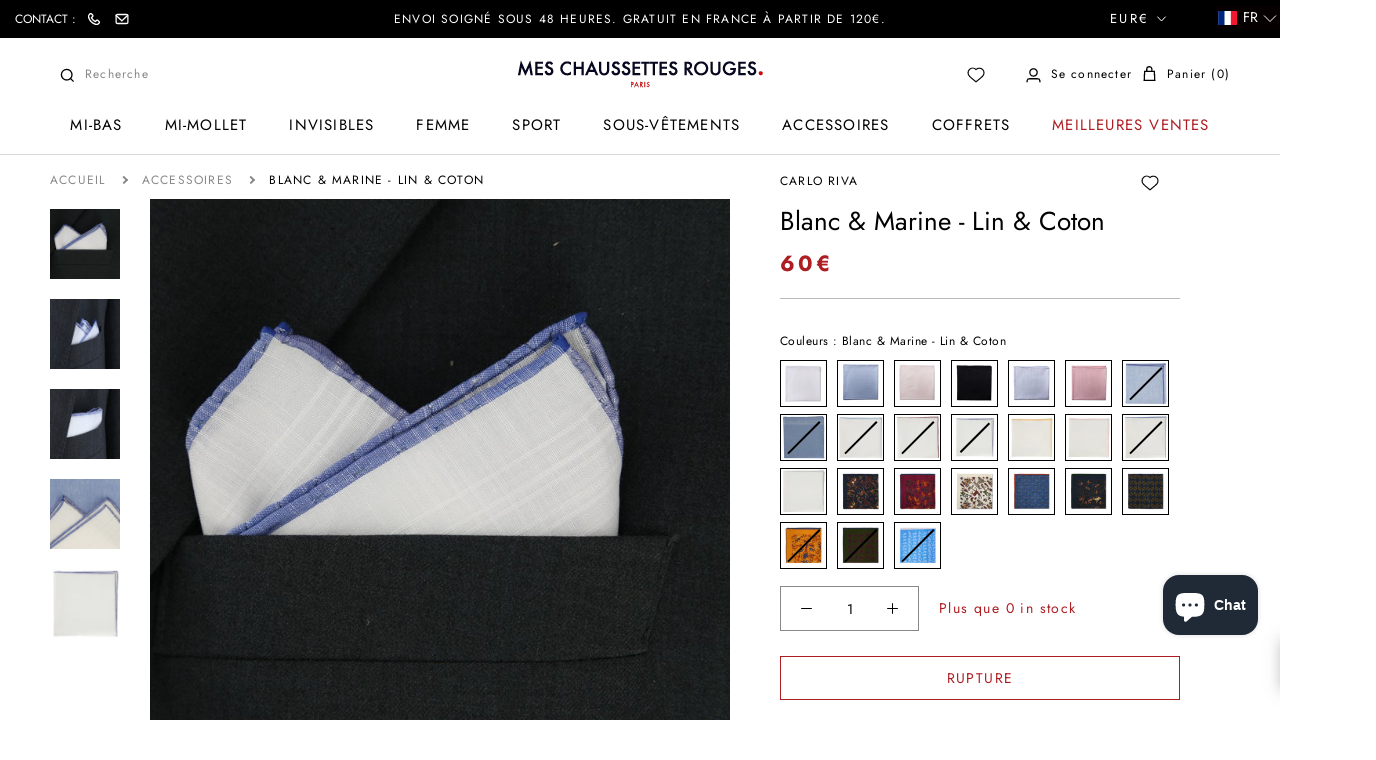

--- FILE ---
content_type: text/html; charset=utf-8
request_url: https://meschaussettesrouges.com/products/blanc-marine-1
body_size: 105338
content:
<!doctype html>


<html class="no-js"
      lang="fr">
<head>
     <meta charset="utf-8">
    <link rel="stylesheet" data-href="https://cdnjs.cloudflare.com/ajax/libs/izitoast/1.4.0/css/iziToast.css"
          integrity="sha512-DIW4FkYTOxjCqRt7oS9BFO+nVOwDL4bzukDyDtMO7crjUZhwpyrWBFroq+IqRe6VnJkTpRAS6nhDvf0w+wHmxg=="
          crossorigin="anonymous"/>
    <meta http-equiv="X-UA-Compatible" content="IE=edge,chrome=1">
    <meta name="viewport"
          content="width=device-width, initial-scale=1.0, height=device-height, minimum-scale=1.0, maximum-scale=1.0">
    <meta name="theme-color" content="">

    
    <script>const observerCFH=new MutationObserver(e=>{e.forEach(({addedNodes:e})=>{e.forEach(e=>{if(e.nodeType===Node.ELEMENT_NODE&&"SCRIPT"===e.tagName){let{innerHTML:t,className:a,src:n}=e;t.includes("asyncLoad")&&(e.innerHTML=t.replace("if(window.attachEvent)","document.addEventListener('asyncLazyLoad', event => { asyncLoad(); });if(window.attachEvent)").replaceAll(", asyncLoad",", () => {}")),t.includes("PreviewBarInjector")&&(e.innerHTML=t.replace("DOMContentLoaded","asyncLazyLoad")),"analytics"===a&&(e.type="text/lazyload");(n.includes("assets/storefront/features")||n.includes("assets/shopify_pay")||n.includes("connect.facebook.net"))&&(e.setAttribute("data-src",n),e.removeAttribute("src"))}})})});observerCFH.observe(document.documentElement,{childList:!0,subtree:!0});</script>






    <meta name="facebook-domain-verification" content="fg867jbaqppbj0w2ve9ykv7h88hz4z"/>

    <!-- starapps_core_start -->
<!-- This code is automatically managed by StarApps Studio -->
<!-- Please contact support@starapps.studio for any help -->
<!-- File location: snippets/starapps-core.liquid -->


<script type="application/json" sa-language-info="true" data-no-instant="true">{"current_language":"fr", "default_language":"fr", "money_format":"{{amount_with_comma_separator}}€"}</script>

    
<!-- starapps_core_end -->

    <!-- Google Tag Manager -->
    <script type="text/lazyload">(function(w,d,s,l,i){w[l]=w[l]||[];w[l].push({'gtm.start':
new Date().getTime(),event:'gtm.js'});var f=d.getElementsByTagName(s)[0],
j=d.createElement(s),dl=l!='dataLayer'?'&l='+l:'';j.async=true;j.src=
'https://www.googletagmanager.com/gtm.js?id='+i+dl;f.parentNode.insertBefore(j,f);
})(window,document,'script','dataLayer','GTM-PNNLRSC5');
    </script>
    <!-- End Google Tag Manager -->

    <!-- Global site tag (gtag.js) - Google Analytics -->
    <script async data-src="https://www.googletagmanager.com/gtag/js?id=G-46NCL9X8HC"></script>
    <script type="text/lazyload">
        window.dataLayer = window.dataLayer || [];

        function gtag() {
            dataLayer.push(arguments);
        }

        gtag('js', new Date());

        gtag('config', 'G-46NCL9X8HC');
    </script>

    <title>
        Pochette de costume blanche et marine Carlo Riva en coton et lin &ndash; Mes Chaussettes Rouges
    </title>
    <link rel="preload" as="style" href="//meschaussettesrouges.com/cdn/shop/t/7/assets/axthemes-min.css?v=178994093443661572661768983982">
    <link rel="preload" as="script" href="//meschaussettesrouges.com/cdn/shop/t/7/assets/libs.min.js?v=26178543184394469741663766090">
    <link rel="preload" as="script" href="//meschaussettesrouges.com/cdn/shop/t/7/assets/theme-min.js?v=21320482013264392321768229563">
    <link rel="preconnect" href="https://cdn.shopify.com">
    <link rel="preconnect" href="https://fonts.shopifycdn.com"><link rel="preload" as="font" href="//meschaussettesrouges.com/cdn/fonts/jost/jost_n4.d47a1b6347ce4a4c9f437608011273009d91f2b7.woff2" type="font/woff2" crossorigin><link rel="preload" as="font" href="//meschaussettesrouges.com/cdn/fonts/jost/jost_n4.d47a1b6347ce4a4c9f437608011273009d91f2b7.woff2" type="font/woff2" crossorigin><link rel="preload" as="script" href="//meschaussettesrouges.com/cdn/shop/t/7/assets/boost-pfs-core-instant-search.js?v=27690639061695355321663766384">
        <link rel="preload" as="script" href="//meschaussettesrouges.com/cdn/shop/t/7/assets/boost-pfs-instant-search.js?v=53883608763336861821768229563"><link rel="preload" as="script" href="//meschaussettesrouges.com/cdn/shop/t/7/assets/boost-pfs-init.js?v=50437536456790910061726109362"><meta name="description" content="Découvrez cette pochette de costume fabriquée en Italie par Carlo Riva, en lin et coton, elle est de couleur blanche avec un liseré marine. Ses dimensions sont 42cmX42cm, 50 euros."><link rel="shortcut icon" href="//meschaussettesrouges.com/cdn/shop/files/favicon-_3_96x.png?v=1614322601" type="image/png">


            
                <meta name="robots" content="index,follow"/>
            
        

        <link rel="canonical" href="https://meschaussettesrouges.com/products/blanc-marine-1"/>
    

    
  <script type="application/ld+json">
  {
    "@context": "http://schema.org",
    "@type": "Organization",
  "url": "https://meschaussettesrouges.com",
  "logo": "https://cdn.shopify.com/s/files/1/0451/5171/5494/files/logo-desktop_245x.png?v=1601282805",
  "description": "Découvrez cette pochette de costume fabriquée en Italie par Carlo Riva, en lin et coton, elle est de couleur blanche avec un liseré marine. Ses dimensions sont 42cmX42cm, 50 euros.",
  "address": {
  "@type": "PostalAddress",
  "addressLocality": "Paris, France",
  "postalCode": "75015",
  "streetAddress": "9 rue César Franck"
  },
  "contactPoint":{
  "@type":"ContactPoint",
  "contactType":"customer support",
  "telephone": "+33 (0)1 76 53 96 20",
  "areaServed": "FR",
  "email":"serviceclient@meschaussettesrouges.com"
  }
  }
  </script>



  <script type="application/ld+json">
  {
    "@context": "http://schema.org",
    "@type": "BreadcrumbList",
  "itemListElement": [{
      "@type": "ListItem",
      "position": 1,
      "name": "Accueil",
      "item": "https://meschaussettesrouges.com"
    },{
          "@type": "ListItem",
          "position": 2,
          "name": "Blanc \u0026 Marine - Lin \u0026 Coton",
          "item": "https://meschaussettesrouges.com/products/blanc-marine-1"
        }]
  }
  </script>


    

    <meta property="og:type" content="product">
  <meta property="og:title" content="Blanc &amp; Marine - Lin &amp; Coton"><meta property="og:image" content="http://meschaussettesrouges.com/cdn/shop/products/2800.jpg?v=1695804371">
    <meta property="og:image:secure_url" content="https://meschaussettesrouges.com/cdn/shop/products/2800.jpg?v=1695804371">
    <meta property="og:image:width" content="1024">
    <meta property="og:image:height" content="1024"><meta property="product:price:amount" content="60,00">
  <meta property="product:price:currency" content="EUR"><meta property="og:description" content="Découvrez cette pochette de costume fabriquée en Italie par Carlo Riva, en lin et coton, elle est de couleur blanche avec un liseré marine. Ses dimensions sont 42cmX42cm, 50 euros."><meta property="og:url" content="https://meschaussettesrouges.com/products/blanc-marine-1">
<meta property="og:site_name" content="Mes Chaussettes Rouges"><meta name="twitter:card" content="summary"><meta name="twitter:title" content="Blanc &amp; Marine - Lin &amp; Coton">
  <meta name="twitter:description" content="Cette pochette de costume chic et élégante deviendra un véritable indispensable de votre garde-robe ! Blanche avec un fin liseré bleu marine délicatement roulotté à la main, elle est composée de lin et de coton.
Vous apprécierez ses fines bandes de satin qui sont le long des côtés. Cette pochette de costume est fabriquée en Italie dans les ateliers de Carlo Riva.
Composition : 60% Lin - 40% Coton
Dimensions : 42 x 42cm">
  <meta name="twitter:image" content="https://meschaussettesrouges.com/cdn/shop/products/2800_600x600_crop_center.jpg?v=1695804371">
    <style>
  @font-face {
  font-family: Jost;
  font-weight: 400;
  font-style: normal;
  font-display: fallback;
  src: url("//meschaussettesrouges.com/cdn/fonts/jost/jost_n4.d47a1b6347ce4a4c9f437608011273009d91f2b7.woff2") format("woff2"),
       url("//meschaussettesrouges.com/cdn/fonts/jost/jost_n4.791c46290e672b3f85c3d1c651ef2efa3819eadd.woff") format("woff");
}

  @font-face {
  font-family: Jost;
  font-weight: 400;
  font-style: normal;
  font-display: fallback;
  src: url("//meschaussettesrouges.com/cdn/fonts/jost/jost_n4.d47a1b6347ce4a4c9f437608011273009d91f2b7.woff2") format("woff2"),
       url("//meschaussettesrouges.com/cdn/fonts/jost/jost_n4.791c46290e672b3f85c3d1c651ef2efa3819eadd.woff") format("woff");
}


  @font-face {
  font-family: Jost;
  font-weight: 700;
  font-style: normal;
  font-display: fallback;
  src: url("//meschaussettesrouges.com/cdn/fonts/jost/jost_n7.921dc18c13fa0b0c94c5e2517ffe06139c3615a3.woff2") format("woff2"),
       url("//meschaussettesrouges.com/cdn/fonts/jost/jost_n7.cbfc16c98c1e195f46c536e775e4e959c5f2f22b.woff") format("woff");
}

  @font-face {
  font-family: Jost;
  font-weight: 400;
  font-style: italic;
  font-display: fallback;
  src: url("//meschaussettesrouges.com/cdn/fonts/jost/jost_i4.b690098389649750ada222b9763d55796c5283a5.woff2") format("woff2"),
       url("//meschaussettesrouges.com/cdn/fonts/jost/jost_i4.fd766415a47e50b9e391ae7ec04e2ae25e7e28b0.woff") format("woff");
}

  @font-face {
  font-family: Jost;
  font-weight: 700;
  font-style: italic;
  font-display: fallback;
  src: url("//meschaussettesrouges.com/cdn/fonts/jost/jost_i7.d8201b854e41e19d7ed9b1a31fe4fe71deea6d3f.woff2") format("woff2"),
       url("//meschaussettesrouges.com/cdn/fonts/jost/jost_i7.eae515c34e26b6c853efddc3fc0c552e0de63757.woff") format("woff");
}


  :root {
    --heading-font-family : Jost, sans-serif;
    --heading-font-weight : 400;
    --heading-font-style  : normal;

    --text-font-family : Jost, sans-serif;
    --text-font-weight : 400;
    --text-font-style  : normal;

    --base-text-font-size   : 14px;
    --default-text-font-size: 14px;--background          : #ffffff;
    --background-rgb      : 255, 255, 255;
    --light-background    : #ffffff;
    --light-background-rgb: 255, 255, 255;
    --heading-color       : #ae1d22;
    --text-color          : #000000;
    --text-color-rgb      : 0, 0, 0;
    --text-color-light    : #000000;
    --text-color-light-rgb: 0, 0, 0;
    --link-color          : #6a6a6a;
    --link-color-rgb      : 106, 106, 106;
    --border-color        : #BABABA;
    --border-color-rgb    : 186, 186, 186;

    --button-background    : #ae1d22;
    --button-background-rgb: 174, 29, 34;
    --button-text-color    : #ffffff;

    --header-background       : #ffffff;
    --header-heading-color    : #000000;
    --header-light-text-color : #000000;
    --header-border-color     : #d9d9d9;

    --footer-background    : #ffffff;
    --footer-text-color    : #000000;
    --footer-heading-color : #1c1b1b;
    --footer-border-color  : #d9d9d9;

    --navigation-background      : #1c1b1b;
    --navigation-background-rgb  : 28, 27, 27;
    --navigation-text-color      : #ffffff;
    --navigation-text-color-light: #888888;
    --navigation-border-color    : rgba(255, 255, 255, 0.25);

    --newsletter-popup-background     : #1c1b1b;
    --newsletter-popup-text-color     : #ffffff;
    --newsletter-popup-text-color-rgb : 255, 255, 255;

    --secondary-elements-background       : #1c1b1b;
    --secondary-elements-background-rgb   : 255, 255, 255;
    --secondary-elements-text-color       : #ffffff;
    --secondary-elements-text-color-light : rgba(255, 255, 255, 0.5);
    --secondary-elements-border-color     : rgba(255, 255, 255, 0.25);

    --product-sale-price-color    : #ae1d22;
    --product-sale-price-color-rgb: 174, 29, 34;

    /* Products */

    --horizontal-spacing-four-products-per-row: 60px;
        --horizontal-spacing-two-products-per-row : 60px;

    --vertical-spacing-four-products-per-row: 60px;
        --vertical-spacing-two-products-per-row : 75px;

    /* Animation */
    --drawer-transition-timing: cubic-bezier(0.645, 0.045, 0.355, 1);
    --header-base-height: 80px; /* We set a default for browsers that do not support CSS variables */

    /* Cursors */
    --cursor-zoom-in-svg    : url(//meschaussettesrouges.com/cdn/shop/t/7/assets/cursor-zoom-in.svg?v=123142051110393629561663766090);
    --cursor-zoom-in-2x-svg : url(//meschaussettesrouges.com/cdn/shop/t/7/assets/cursor-zoom-in-2x.svg?v=131034661859151285361663766090);
  }
</style>

<script>
  // IE11 does not have support for CSS variables, so we have to polyfill them
  if (!(((window || {}).CSS || {}).supports && window.CSS.supports('(--a: 0)'))) {
    const script = document.createElement('script');
    script.type = 'text/javascript';
    script.src = 'https://cdn.jsdelivr.net/npm/css-vars-ponyfill@2';
    script.onload = function() {
      cssVars({});
    };

    document.getElementsByTagName('head')[0].appendChild(script);
  }
</script>

    <!-- Avada Email Marketing Script -->
    

<script>window.AVADA_EM_POPUP_CACHE = 1639395568302;window.AVADA_EM_PUSH_CACHE = 1639395568302</script>








        <script>
            const date = new Date();
            window.AVADA_EM = window.AVADA_EM || {};
            window.AVADA_EM.template = "product";
            window.AVADA_EM.shopId = 'uGG6ecOcuUIupzGPhFID';
            window.AVADA_EM.disablePopupScript = true;
            window.AVADA_EM.disableTrackingScript = true;
            window.AVADA_EM.disablePushScript = true;
            const params = new URL(document.location).searchParams;
            if (params.get('_avde') && params.get('redirectUrl')) {
              const redirectUrl = params.get('redirectUrl');
              console.log('%c Avada SDKs redirect check ', 'background: #054597; color: white');
              
              if (!redirectUrl || typeof redirectUrl !== 'string') {
                console.warn('Avada SDK: Invalid redirectUrl parameter');
              } else {
                const lowerUrl = redirectUrl.toLowerCase();
                
                if (
                  lowerUrl.includes('javascript') ||
                  lowerUrl.includes('data:') ||
                  lowerUrl.includes('vbscript') ||
                  lowerUrl.includes('<script') ||
                  lowerUrl.includes('onload') ||
                  lowerUrl.includes('onerror') ||
                  lowerUrl.includes('onclick') ||
                  lowerUrl.includes('onmouse') ||
                  !lowerUrl.startsWith('http')
                ) {
                  console.warn('Avada SDK: Blocked potentially malicious redirectUrl:', redirectUrl);
                } else {
                  try {
                    const urlObj = new URL(redirectUrl);
                    if (urlObj.protocol === 'http:' || urlObj.protocol === 'https:') {
                      console.log('Avada SDK: Redirecting to safe URL:', redirectUrl);
                      window.location.replace(redirectUrl);
                    } else {
                      console.warn('Avada SDK: Only HTTP/HTTPS URLs are allowed');
                    }
                  } catch (e) {
                    console.warn('Avada SDK: Invalid URL format:', redirectUrl);
                  }
                }
              }
            }
            window.AVADA_EM.isTrackingEnabled = true;
            window.AVADA_EM.cart = {"note":null,"attributes":{},"original_total_price":0,"total_price":0,"total_discount":0,"total_weight":0.0,"item_count":0,"items":[],"requires_shipping":false,"currency":"EUR","items_subtotal_price":0,"cart_level_discount_applications":[],"checkout_charge_amount":0};
        </script>
    <!-- /Avada Email Marketing Script -->

    <script>window.performance && window.performance.mark && window.performance.mark('shopify.content_for_header.start');</script><meta name="google-site-verification" content="1-GepPmm8Ffldigyaa5fImMLRCGNL2lHkqNg2ylr3OY">
<meta id="shopify-digital-wallet" name="shopify-digital-wallet" content="/45151715494/digital_wallets/dialog">
<meta name="shopify-checkout-api-token" content="f3b83626336002ac7cf615e6dfb04312">
<meta id="in-context-paypal-metadata" data-shop-id="45151715494" data-venmo-supported="false" data-environment="production" data-locale="fr_FR" data-paypal-v4="true" data-currency="EUR">
<link rel="alternate" hreflang="x-default" href="https://meschaussettesrouges.com/products/blanc-marine-1">
<link rel="alternate" hreflang="fr" href="https://meschaussettesrouges.com/products/blanc-marine-1">
<link rel="alternate" hreflang="de" href="https://meschaussettesrouges.com/de/products/blanc-marine-1">
<link rel="alternate" hreflang="es" href="https://meschaussettesrouges.com/es/products/blanc-marine-1">
<link rel="alternate" hreflang="en" href="https://meschaussettesrouges.com/en/products/blanc-marine-1">
<link rel="alternate" hreflang="ja" href="https://meschaussettesrouges.com/ja/products/blanc-marine-1">
<link rel="alternate" type="application/json+oembed" href="https://meschaussettesrouges.com/products/blanc-marine-1.oembed">
<script async="async" src="/checkouts/internal/preloads.js?locale=fr-FR"></script>
<link rel="preconnect" href="https://shop.app" crossorigin="anonymous">
<script async="async" src="https://shop.app/checkouts/internal/preloads.js?locale=fr-FR&shop_id=45151715494" crossorigin="anonymous"></script>
<script id="apple-pay-shop-capabilities" type="application/json">{"shopId":45151715494,"countryCode":"FR","currencyCode":"EUR","merchantCapabilities":["supports3DS"],"merchantId":"gid:\/\/shopify\/Shop\/45151715494","merchantName":"Mes Chaussettes Rouges","requiredBillingContactFields":["postalAddress","email","phone"],"requiredShippingContactFields":["postalAddress","email","phone"],"shippingType":"shipping","supportedNetworks":["visa","masterCard","amex","maestro"],"total":{"type":"pending","label":"Mes Chaussettes Rouges","amount":"1.00"},"shopifyPaymentsEnabled":true,"supportsSubscriptions":true}</script>
<script id="shopify-features" type="application/json">{"accessToken":"f3b83626336002ac7cf615e6dfb04312","betas":["rich-media-storefront-analytics"],"domain":"meschaussettesrouges.com","predictiveSearch":true,"shopId":45151715494,"locale":"fr"}</script>
<script>var Shopify = Shopify || {};
Shopify.shop = "mes-chaussettes-rouges.myshopify.com";
Shopify.locale = "fr";
Shopify.currency = {"active":"EUR","rate":"1.0"};
Shopify.country = "FR";
Shopify.theme = {"name":"[Boost-144383] Live theme with filter","id":131643572390,"schema_name":"Prestige","schema_version":"4.9.1","theme_store_id":null,"role":"main"};
Shopify.theme.handle = "null";
Shopify.theme.style = {"id":null,"handle":null};
Shopify.cdnHost = "meschaussettesrouges.com/cdn";
Shopify.routes = Shopify.routes || {};
Shopify.routes.root = "/";</script>
<script type="module">!function(o){(o.Shopify=o.Shopify||{}).modules=!0}(window);</script>
<script>!function(o){function n(){var o=[];function n(){o.push(Array.prototype.slice.apply(arguments))}return n.q=o,n}var t=o.Shopify=o.Shopify||{};t.loadFeatures=n(),t.autoloadFeatures=n()}(window);</script>
<script>
  window.ShopifyPay = window.ShopifyPay || {};
  window.ShopifyPay.apiHost = "shop.app\/pay";
  window.ShopifyPay.redirectState = null;
</script>
<script id="shop-js-analytics" type="application/json">{"pageType":"product"}</script>
<script defer="defer" async type="module" src="//meschaussettesrouges.com/cdn/shopifycloud/shop-js/modules/v2/client.init-shop-cart-sync_BcDpqI9l.fr.esm.js"></script>
<script defer="defer" async type="module" src="//meschaussettesrouges.com/cdn/shopifycloud/shop-js/modules/v2/chunk.common_a1Rf5Dlz.esm.js"></script>
<script defer="defer" async type="module" src="//meschaussettesrouges.com/cdn/shopifycloud/shop-js/modules/v2/chunk.modal_Djra7sW9.esm.js"></script>
<script type="module">
  await import("//meschaussettesrouges.com/cdn/shopifycloud/shop-js/modules/v2/client.init-shop-cart-sync_BcDpqI9l.fr.esm.js");
await import("//meschaussettesrouges.com/cdn/shopifycloud/shop-js/modules/v2/chunk.common_a1Rf5Dlz.esm.js");
await import("//meschaussettesrouges.com/cdn/shopifycloud/shop-js/modules/v2/chunk.modal_Djra7sW9.esm.js");

  window.Shopify.SignInWithShop?.initShopCartSync?.({"fedCMEnabled":true,"windoidEnabled":true});

</script>
<script>
  window.Shopify = window.Shopify || {};
  if (!window.Shopify.featureAssets) window.Shopify.featureAssets = {};
  window.Shopify.featureAssets['shop-js'] = {"shop-cart-sync":["modules/v2/client.shop-cart-sync_BLrx53Hf.fr.esm.js","modules/v2/chunk.common_a1Rf5Dlz.esm.js","modules/v2/chunk.modal_Djra7sW9.esm.js"],"init-fed-cm":["modules/v2/client.init-fed-cm_C8SUwJ8U.fr.esm.js","modules/v2/chunk.common_a1Rf5Dlz.esm.js","modules/v2/chunk.modal_Djra7sW9.esm.js"],"shop-cash-offers":["modules/v2/client.shop-cash-offers_BBp_MjBM.fr.esm.js","modules/v2/chunk.common_a1Rf5Dlz.esm.js","modules/v2/chunk.modal_Djra7sW9.esm.js"],"shop-login-button":["modules/v2/client.shop-login-button_Dw6kG_iO.fr.esm.js","modules/v2/chunk.common_a1Rf5Dlz.esm.js","modules/v2/chunk.modal_Djra7sW9.esm.js"],"pay-button":["modules/v2/client.pay-button_BJDaAh68.fr.esm.js","modules/v2/chunk.common_a1Rf5Dlz.esm.js","modules/v2/chunk.modal_Djra7sW9.esm.js"],"shop-button":["modules/v2/client.shop-button_DBWL94V3.fr.esm.js","modules/v2/chunk.common_a1Rf5Dlz.esm.js","modules/v2/chunk.modal_Djra7sW9.esm.js"],"avatar":["modules/v2/client.avatar_BTnouDA3.fr.esm.js"],"init-windoid":["modules/v2/client.init-windoid_77FSIiws.fr.esm.js","modules/v2/chunk.common_a1Rf5Dlz.esm.js","modules/v2/chunk.modal_Djra7sW9.esm.js"],"init-shop-for-new-customer-accounts":["modules/v2/client.init-shop-for-new-customer-accounts_QoC3RJm9.fr.esm.js","modules/v2/client.shop-login-button_Dw6kG_iO.fr.esm.js","modules/v2/chunk.common_a1Rf5Dlz.esm.js","modules/v2/chunk.modal_Djra7sW9.esm.js"],"init-shop-email-lookup-coordinator":["modules/v2/client.init-shop-email-lookup-coordinator_D4ioGzPw.fr.esm.js","modules/v2/chunk.common_a1Rf5Dlz.esm.js","modules/v2/chunk.modal_Djra7sW9.esm.js"],"init-shop-cart-sync":["modules/v2/client.init-shop-cart-sync_BcDpqI9l.fr.esm.js","modules/v2/chunk.common_a1Rf5Dlz.esm.js","modules/v2/chunk.modal_Djra7sW9.esm.js"],"shop-toast-manager":["modules/v2/client.shop-toast-manager_B-eIbpHW.fr.esm.js","modules/v2/chunk.common_a1Rf5Dlz.esm.js","modules/v2/chunk.modal_Djra7sW9.esm.js"],"init-customer-accounts":["modules/v2/client.init-customer-accounts_BcBSUbIK.fr.esm.js","modules/v2/client.shop-login-button_Dw6kG_iO.fr.esm.js","modules/v2/chunk.common_a1Rf5Dlz.esm.js","modules/v2/chunk.modal_Djra7sW9.esm.js"],"init-customer-accounts-sign-up":["modules/v2/client.init-customer-accounts-sign-up_DvG__VHD.fr.esm.js","modules/v2/client.shop-login-button_Dw6kG_iO.fr.esm.js","modules/v2/chunk.common_a1Rf5Dlz.esm.js","modules/v2/chunk.modal_Djra7sW9.esm.js"],"shop-follow-button":["modules/v2/client.shop-follow-button_Dnx6fDH9.fr.esm.js","modules/v2/chunk.common_a1Rf5Dlz.esm.js","modules/v2/chunk.modal_Djra7sW9.esm.js"],"checkout-modal":["modules/v2/client.checkout-modal_BDH3MUqJ.fr.esm.js","modules/v2/chunk.common_a1Rf5Dlz.esm.js","modules/v2/chunk.modal_Djra7sW9.esm.js"],"shop-login":["modules/v2/client.shop-login_CV9Paj8R.fr.esm.js","modules/v2/chunk.common_a1Rf5Dlz.esm.js","modules/v2/chunk.modal_Djra7sW9.esm.js"],"lead-capture":["modules/v2/client.lead-capture_DGQOTB4e.fr.esm.js","modules/v2/chunk.common_a1Rf5Dlz.esm.js","modules/v2/chunk.modal_Djra7sW9.esm.js"],"payment-terms":["modules/v2/client.payment-terms_BQYK7nq4.fr.esm.js","modules/v2/chunk.common_a1Rf5Dlz.esm.js","modules/v2/chunk.modal_Djra7sW9.esm.js"]};
</script>
<script>(function() {
  var isLoaded = false;
  function asyncLoad() {
    if (isLoaded) return;
    isLoaded = true;
    var urls = ["https:\/\/cdn.shopify.com\/s\/files\/1\/0451\/5171\/5494\/t\/2\/assets\/globo.formbuilder.init.js?v=1602687757\u0026shop=mes-chaussettes-rouges.myshopify.com","\/\/social-login.oxiapps.com\/api\/init?vt=928352\u0026shop=mes-chaussettes-rouges.myshopify.com","https:\/\/contactautoreply.com\/static\/contact-form\/contact.js?shop=mes-chaussettes-rouges.myshopify.com","https:\/\/cdn.shopify.com\/s\/files\/1\/0451\/5171\/5494\/t\/4\/assets\/sca-qv-scripts-noconfig.js?v=1614592875\u0026shop=mes-chaussettes-rouges.myshopify.com","https:\/\/image-optimizer.salessquad.co.uk\/scripts\/tiny_img_not_found_notifier_95b25e3598f4286442de5c3093108cca.js?shop=mes-chaussettes-rouges.myshopify.com","https:\/\/app.avada.io\/avada-sdk.min.js?shop=mes-chaussettes-rouges.myshopify.com","https:\/\/schemaplusfiles.s3.amazonaws.com\/loader.min.js?shop=mes-chaussettes-rouges.myshopify.com","https:\/\/size-guides.esc-apps-cdn.com\/1761666161-app.mes-chaussettes-rouges.myshopify.com.js?shop=mes-chaussettes-rouges.myshopify.com","\/\/backinstock.useamp.com\/widget\/54990_1767158128.js?category=bis\u0026v=6\u0026shop=mes-chaussettes-rouges.myshopify.com"];
    for (var i = 0; i < urls.length; i++) {
      var s = document.createElement('script');
      s.type = 'text/javascript';
      s.async = true;
      s.src = urls[i];
      var x = document.getElementsByTagName('script')[0];
      x.parentNode.insertBefore(s, x);
    }
  };
  if(window.attachEvent) {
    window.attachEvent('onload', asyncLoad);
  } else {
    window.addEventListener('load', asyncLoad, false);
  }
})();</script>
<script id="__st">var __st={"a":45151715494,"offset":3600,"reqid":"3dbf9039-70b8-4090-9377-94f157b5060c-1769196890","pageurl":"meschaussettesrouges.com\/products\/blanc-marine-1","u":"87b4f99d1785","p":"product","rtyp":"product","rid":5732677222566};</script>
<script>window.ShopifyPaypalV4VisibilityTracking = true;</script>
<script id="captcha-bootstrap">!function(){'use strict';const t='contact',e='account',n='new_comment',o=[[t,t],['blogs',n],['comments',n],[t,'customer']],c=[[e,'customer_login'],[e,'guest_login'],[e,'recover_customer_password'],[e,'create_customer']],r=t=>t.map((([t,e])=>`form[action*='/${t}']:not([data-nocaptcha='true']) input[name='form_type'][value='${e}']`)).join(','),a=t=>()=>t?[...document.querySelectorAll(t)].map((t=>t.form)):[];function s(){const t=[...o],e=r(t);return a(e)}const i='password',u='form_key',d=['recaptcha-v3-token','g-recaptcha-response','h-captcha-response',i],f=()=>{try{return window.sessionStorage}catch{return}},m='__shopify_v',_=t=>t.elements[u];function p(t,e,n=!1){try{const o=window.sessionStorage,c=JSON.parse(o.getItem(e)),{data:r}=function(t){const{data:e,action:n}=t;return t[m]||n?{data:e,action:n}:{data:t,action:n}}(c);for(const[e,n]of Object.entries(r))t.elements[e]&&(t.elements[e].value=n);n&&o.removeItem(e)}catch(o){console.error('form repopulation failed',{error:o})}}const l='form_type',E='cptcha';function T(t){t.dataset[E]=!0}const w=window,h=w.document,L='Shopify',v='ce_forms',y='captcha';let A=!1;((t,e)=>{const n=(g='f06e6c50-85a8-45c8-87d0-21a2b65856fe',I='https://cdn.shopify.com/shopifycloud/storefront-forms-hcaptcha/ce_storefront_forms_captcha_hcaptcha.v1.5.2.iife.js',D={infoText:'Protégé par hCaptcha',privacyText:'Confidentialité',termsText:'Conditions'},(t,e,n)=>{const o=w[L][v],c=o.bindForm;if(c)return c(t,g,e,D).then(n);var r;o.q.push([[t,g,e,D],n]),r=I,A||(h.body.append(Object.assign(h.createElement('script'),{id:'captcha-provider',async:!0,src:r})),A=!0)});var g,I,D;w[L]=w[L]||{},w[L][v]=w[L][v]||{},w[L][v].q=[],w[L][y]=w[L][y]||{},w[L][y].protect=function(t,e){n(t,void 0,e),T(t)},Object.freeze(w[L][y]),function(t,e,n,w,h,L){const[v,y,A,g]=function(t,e,n){const i=e?o:[],u=t?c:[],d=[...i,...u],f=r(d),m=r(i),_=r(d.filter((([t,e])=>n.includes(e))));return[a(f),a(m),a(_),s()]}(w,h,L),I=t=>{const e=t.target;return e instanceof HTMLFormElement?e:e&&e.form},D=t=>v().includes(t);t.addEventListener('submit',(t=>{const e=I(t);if(!e)return;const n=D(e)&&!e.dataset.hcaptchaBound&&!e.dataset.recaptchaBound,o=_(e),c=g().includes(e)&&(!o||!o.value);(n||c)&&t.preventDefault(),c&&!n&&(function(t){try{if(!f())return;!function(t){const e=f();if(!e)return;const n=_(t);if(!n)return;const o=n.value;o&&e.removeItem(o)}(t);const e=Array.from(Array(32),(()=>Math.random().toString(36)[2])).join('');!function(t,e){_(t)||t.append(Object.assign(document.createElement('input'),{type:'hidden',name:u})),t.elements[u].value=e}(t,e),function(t,e){const n=f();if(!n)return;const o=[...t.querySelectorAll(`input[type='${i}']`)].map((({name:t})=>t)),c=[...d,...o],r={};for(const[a,s]of new FormData(t).entries())c.includes(a)||(r[a]=s);n.setItem(e,JSON.stringify({[m]:1,action:t.action,data:r}))}(t,e)}catch(e){console.error('failed to persist form',e)}}(e),e.submit())}));const S=(t,e)=>{t&&!t.dataset[E]&&(n(t,e.some((e=>e===t))),T(t))};for(const o of['focusin','change'])t.addEventListener(o,(t=>{const e=I(t);D(e)&&S(e,y())}));const B=e.get('form_key'),M=e.get(l),P=B&&M;t.addEventListener('DOMContentLoaded',(()=>{const t=y();if(P)for(const e of t)e.elements[l].value===M&&p(e,B);[...new Set([...A(),...v().filter((t=>'true'===t.dataset.shopifyCaptcha))])].forEach((e=>S(e,t)))}))}(h,new URLSearchParams(w.location.search),n,t,e,['guest_login'])})(!0,!0)}();</script>
<script integrity="sha256-4kQ18oKyAcykRKYeNunJcIwy7WH5gtpwJnB7kiuLZ1E=" data-source-attribution="shopify.loadfeatures" defer="defer" src="//meschaussettesrouges.com/cdn/shopifycloud/storefront/assets/storefront/load_feature-a0a9edcb.js" crossorigin="anonymous"></script>
<script crossorigin="anonymous" defer="defer" src="//meschaussettesrouges.com/cdn/shopifycloud/storefront/assets/shopify_pay/storefront-65b4c6d7.js?v=20250812"></script>
<script data-source-attribution="shopify.dynamic_checkout.dynamic.init">var Shopify=Shopify||{};Shopify.PaymentButton=Shopify.PaymentButton||{isStorefrontPortableWallets:!0,init:function(){window.Shopify.PaymentButton.init=function(){};var t=document.createElement("script");t.src="https://meschaussettesrouges.com/cdn/shopifycloud/portable-wallets/latest/portable-wallets.fr.js",t.type="module",document.head.appendChild(t)}};
</script>
<script data-source-attribution="shopify.dynamic_checkout.buyer_consent">
  function portableWalletsHideBuyerConsent(e){var t=document.getElementById("shopify-buyer-consent"),n=document.getElementById("shopify-subscription-policy-button");t&&n&&(t.classList.add("hidden"),t.setAttribute("aria-hidden","true"),n.removeEventListener("click",e))}function portableWalletsShowBuyerConsent(e){var t=document.getElementById("shopify-buyer-consent"),n=document.getElementById("shopify-subscription-policy-button");t&&n&&(t.classList.remove("hidden"),t.removeAttribute("aria-hidden"),n.addEventListener("click",e))}window.Shopify?.PaymentButton&&(window.Shopify.PaymentButton.hideBuyerConsent=portableWalletsHideBuyerConsent,window.Shopify.PaymentButton.showBuyerConsent=portableWalletsShowBuyerConsent);
</script>
<script data-source-attribution="shopify.dynamic_checkout.cart.bootstrap">document.addEventListener("DOMContentLoaded",(function(){function t(){return document.querySelector("shopify-accelerated-checkout-cart, shopify-accelerated-checkout")}if(t())Shopify.PaymentButton.init();else{new MutationObserver((function(e,n){t()&&(Shopify.PaymentButton.init(),n.disconnect())})).observe(document.body,{childList:!0,subtree:!0})}}));
</script>
<link id="shopify-accelerated-checkout-styles" rel="stylesheet" media="screen" href="https://meschaussettesrouges.com/cdn/shopifycloud/portable-wallets/latest/accelerated-checkout-backwards-compat.css" crossorigin="anonymous">
<style id="shopify-accelerated-checkout-cart">
        #shopify-buyer-consent {
  margin-top: 1em;
  display: inline-block;
  width: 100%;
}

#shopify-buyer-consent.hidden {
  display: none;
}

#shopify-subscription-policy-button {
  background: none;
  border: none;
  padding: 0;
  text-decoration: underline;
  font-size: inherit;
  cursor: pointer;
}

#shopify-subscription-policy-button::before {
  box-shadow: none;
}

      </style>

<script>window.performance && window.performance.mark && window.performance.mark('shopify.content_for_header.end');</script>
    <link rel="stylesheet" href="//meschaussettesrouges.com/cdn/shop/t/7/assets/axthemes-min.css?v=178994093443661572661768983982">
    <link href="//meschaussettesrouges.com/cdn/shop/t/7/assets/product.scss.css?v=135204050081692529011695980949" rel="stylesheet" type="text/css" media="all" />

    <script>
      // This allows to expose several variables to the global scope, to be used in scripts
      window.theme = {
        pageType: "product",
        moneyFormat: "{{amount_with_comma_separator}}€",
        moneyWithCurrencyFormat: "{{amount_with_comma_separator}}€ EUR",
        productImageSize: "square",
        searchMode: "product,article,page",
        showPageTransition: false,
        showElementStaggering: true,
        showImageZooming: true
      };

      window.routes = {
        rootUrl: "\/",
        cartUrl: "\/cart",
        cartAddUrl: "\/cart\/add",
        cartChangeUrl: "\/cart\/change",
        searchUrl: "\/search",
        productRecommendationsUrl: "\/recommendations\/products"
      };

      window.languages = {
        cartAddNote: "Ajouter un commentaire à ma commande",
        cartEditNote: "Editer le commentaire",
        productImageLoadingError: "L\u0026#39;image n\u0026#39;a pas pu être chargée. Essayez de recharger la page.",
        productFormAddToCart: "Ajouter au panier",
        productFormUnavailable: "Indisponible",
        productFormSoldOut: "Rupture",
        shippingEstimatorOneResult: "1 option disponible :",
        shippingEstimatorMoreResults: "{{count}} options disponibles :",
        shippingEstimatorNoResults: "Nous ne livrons pas à cette adresse.",
        productAddWait: "Veuillez sélectionner une option",
      };

      window.lazySizesConfig = {
        loadHidden: false,
        hFac: 0.5,
        expFactor: 2,
        ricTimeout: 150,
        lazyClass: 'Image--lazyLoad',
        loadingClass: 'Image--lazyLoading',
        loadedClass: 'Image--lazyLoaded'
      };

      document.documentElement.className = document.documentElement.className.replace('no-js', 'js');
      document.documentElement.style.setProperty('--window-height', window.innerHeight + 'px');

      // We do a quick detection of some features (we could use Modernizr but for so little...)
      (function () {
        document.documentElement.className += ((window.CSS && window.CSS.supports('(position: sticky) or (position: -webkit-sticky)')) ? ' supports-sticky' : ' no-supports-sticky');
        document.documentElement.className += (window.matchMedia('(-moz-touch-enabled: 1), (hover: none)')).matches ? ' no-supports-hover' : ' supports-hover';
      }());
    </script>

    <script src="//meschaussettesrouges.com/cdn/shop/t/7/assets/lazysizes.min.js?v=174358363404432586981663766090" async></script><script src="https://code.jquery.com/jquery-3.6.0.min.js"
                integrity="sha256-/xUj+3OJU5yExlq6GSYGSHk7tPXikynS7ogEvDej/m4=" crossorigin="anonymous" defer></script><script data-src="https://polyfill-fastly.net/v3/polyfill.min.js?unknown=polyfill&features=fetch,Element.prototype.closest,Element.prototype.remove,Element.prototype.classList,Array.prototype.includes,Array.prototype.fill,Object.assign,CustomEvent,IntersectionObserver,IntersectionObserverEntry,URL"
            defer></script>
    <script src="//meschaussettesrouges.com/cdn/shop/t/7/assets/libs.min.js?v=26178543184394469741663766090" defer></script>
    <script src="//meschaussettesrouges.com/cdn/shop/t/7/assets/theme-min.js?v=21320482013264392321768229563" defer></script>
    <script src="//meschaussettesrouges.com/cdn/shop/t/7/assets/ax-custom-min.js?v=43908146928828276081768983982" defer></script>

    <script>
      (function () {
        window.onpageshow = function () {
          if (window.theme.showPageTransition) {
            var pageTransition = document.querySelector('.PageTransition');

            if (pageTransition) {
              pageTransition.style.visibility = 'visible';
              pageTransition.style.opacity = '0';
            }
          }

          // When the page is loaded from the cache, we have to reload the cart content
          document.documentElement.dispatchEvent(new CustomEvent('cart:refresh', {
            bubbles: true
          }));
        };
      })();
    </script>

    <link rel="preload" href="//meschaussettesrouges.com/cdn/shop/t/7/assets/sca-quick-view.css?v=137430769807432326481663766090" as="style">
<link rel="stylesheet" data-href="//meschaussettesrouges.com/cdn/shop/t/7/assets/sca-quick-view.css?v=137430769807432326481663766090" media="print" onload="this.media='all'">
<noscript><link rel="stylesheet" href="//meschaussettesrouges.com/cdn/shop/t/7/assets/sca-quick-view.css?v=137430769807432326481663766090"></noscript>
<link rel="preload" href="//meschaussettesrouges.com/cdn/shop/t/7/assets/sca-jquery.fancybox.css?v=152214158924873746481663766090" as="style">
<link rel="stylesheet" data-href="//meschaussettesrouges.com/cdn/shop/t/7/assets/sca-jquery.fancybox.css?v=152214158924873746481663766090" media="print" onload="this.media='all'">
<noscript><link rel="stylesheet" href="//meschaussettesrouges.com/cdn/shop/t/7/assets/sca-jquery.fancybox.css?v=152214158924873746481663766090"></noscript>

<script data-src="//meschaussettesrouges.com/cdn/shopifycloud/storefront/assets/themes_support/option_selection-b017cd28.js"></script>
<script data-src="//meschaussettesrouges.com/cdn/shop/t/7/assets/sca-qv-scripts-noconfig.js?v=158338195008041158731663766090"></script>

    <script type="text/javascript">
    //var sm_quantity_selector_attr = 'id';
  	if (window.location.pathname == '/collections/all') {
      	window.location.replace('/collections/all-products');
  	}
  	
        
		
        var smFeaturedImage = 'products/2799.jpg';
        var productSMHandle = 'blanc-marine-1';
        var productSMTitle = "Blanc & Marine - Lin & Coton";
    
    var sm_is_cart_page = false;
	
</script>

<style>
#gift_container, #gift_container .giftContainerContent, #smProductDetailGiftWrapper {
  all: unset;
}

#gift_container .giftContainerContent *, #smProductDetailGiftWrapper * {
	all: unset;
}

#sticky_gift_icon.stickyGartRight {
  	right: 20px;
    bottom: 20px;
}
@media screen and (max-width: 999px) {
  #sticky_gift_icon.stickyGartRight {
        bottom: 40px;
    }
}

#sticky_gift_icon {
    visibility: hidden;
    position: fixed;
    bottom: 200px;
    right: 15px;
    z-index: 9999;
}
#sticky_gift_icon a {
    text-decoration: none;
    font-size: 20px;
    color: #34495e;
}
#sticky_gift_icon span {
    display: block;
    -webkit-border-radius: 40px;
    -moz-border-radius: 40px;
    border-radius: 40px;
    background-color: rgba(255,255,255,.9);
    -webkit-box-shadow: 1px 1px 5px grey;
    -moz-box-shadow: 1px 1px 5px grey;
    box-shadow: 1px 1px 5px grey;
    padding: 10px;
    width: 40px;
    height: 40px;
    margin: 0 auto;
    line-height: 40px !important;
    text-align: center;
    position: relative;
    box-sizing: content-box !important;
    z-index: 1;
}
#sticky_gift_icon mark {
    -webkit-border-radius: 20px;
    -moz-border-radius: 20px;
    border-radius: 20px;
    border: 2px solid #FFF;
    width: 20px;
    height: 20px;
    background-color: #FF6B6B;
    position: absolute;
    top: -5px;
    left: -10px;
    font-size: 10px;
    line-height: 20px;
    font-family: Roboto,sans-serif;
    color: #FFF;
    font-weight: 700;
    box-sizing: content-box !important;
}
#sticky_gift_icon svg.showGifts {
  	height: 30px;
	width: 30px;
	margin-top: 3px;
}
#sticky_gift_icon svg.hideGifts {
  	height: 25px;
    width: 25px;
    margin-top: 8px;
  	display: none;
}

#gift_container {
  color:black;
  position: fixed;
  z-index: 9999999;
  bottom: 95px;
  right: 20px;
  max-height: 80%;
  overflow-y: scroll;
  overflow-x: hidden;
  -webkit-box-shadow: rgba(0, 0, 0, 0.16) 0px 5px 40px, rgb(0, 0, 0) 0px 5px 0px 0px inset !important;
  -moz-box-shadow: rgba(0, 0, 0, 0.16) 0px 5px 40px, rgb(0, 0, 0) 0px 5px 0px 0px inset !important;
  box-shadow: rgba(0, 0, 0, 0.16) 0px 5px 40px, rgb(0, 0, 0) 0px 5px 0px 0px inset !important;
  -moz-border-radius: 8px;
  -webkit-border-radius: 8px;
  border-radius: 8px;
  font-size: 13px;
  font-family: -apple-system, BlinkMacSystemFont, 'Segoe UI', Roboto, Oxygen, Ubuntu, Cantarell, 'Open Sans', 'Helvetica Neue', sans-serif;
}

#gift_container .giftContainerContent {
  float: right;
  background: white;
  width: 320px;
  position: relative;
  padding: 10px 10px 0px 10px;
  display:none;
}

#gift_container .giftContainerContent .giftWrapper {
    color: black;
  	padding: 5px;
  	margin: 0px 0px 10px;
	background:rgb(255, 255, 255) none repeat scroll 0% 0%;
	border-radius: 5px;
  	-webkit-border-radius: 5px;
  	-moz-border-radius: 5px;
  	-webkit-box-shadow: rgba(0, 0, 0, 0.1) 0px 4px 15px 0px, rgba(0, 0, 0, 0.1) 0px 1px 2px 0px;
  	-moz-box-shadow: rgba(0, 0, 0, 0.1) 0px 4px 15px 0px, rgba(0, 0, 0, 0.1) 0px 1px 2px 0px;
	box-shadow: rgba(0, 0, 0, 0.1) 0px 4px 15px 0px, rgba(0, 0, 0, 0.1) 0px 1px 2px 0px;
	position: relative;
  	display: block;
}

#gift_container .giftContainerContent .orderGiftsTitle, #gift_container .giftContainerContent .productsToOfferGiftsTitle {
  	text-align: center;
	padding: 5px;
	margin: 0 auto;
	font-weight: bold;
	display: block;
	border-bottom: 1px solid gray;
	width: 95%;
}

#gift_container .giftContainerContent ul {
	display: inline;
}
#gift_container .giftContainerContent li{
	padding: 10px 20px;
	display: block;
}
#gift_container .giftContainerContent li img{
	width: 22%;
	float: left;
	display: block;
}
#gift_container .giftContainerContent .smItems{
	width: 70%;
	display: block;
	float: left;
  	margin-left: 5%;
}

#gift_container .giftContainerContent .giftWrapper a {
  	display: inline;
    cursor: pointer;
    text-decoration: underline;
}

#gift_container .giftContainerContent .smAddGiftToCart {
  	padding: 4px 10px;
    margin-top: 4px;
    background:rgba(168, 168, 168, 0.46) none repeat scroll 0% 0%;
    border-radius: 2px;
    position: relative;
    display: block;
    font-weight: bold;
    cursor: pointer;
}

#gift_container .giftContainerContent .giftAlreadyInCart {
  	padding: 5px 20px;
	display: block;
  	text-align: center;
}
#gift_container .giftContainerContent .giftAlreadyInCart a {
  	font-weight: bold;
}
#gift_container .giftContainerContent .removeFromCart {
  	display: block;
    margin-top: 10px;
    cursor: pointer;
    text-decoration: underline;
}


#gift_container .giftContainerContent .item-variants select {
	display: block;
	color: #444;
	padding: .3em 1.0em .3em .3em;
	width: 100%;
	max-width: 100%;
	box-sizing: border-box;
	margin-top: 2px;
	border: 1px solid #aaa;
	-moz-border-radius: .2em;
  	-webkit-border-radius: .2em;
  	border-radius: .2em;
	-moz-appearance: none;
	-webkit-appearance: none;
	appearance: none;
	background-color: #fff;
	background-image: url('data:image/svg+xml;charset=US-ASCII,<svg version="1.1" id="Capa_1" xmlns="http://www.w3.org/2000/svg" xmlns:xlink="http://www.w3.org/1999/xlink" x="0px" y="0px"	 width="292.362px" height="292.362px" viewBox="0 0 292.362 292.362" style="enable-background:new 0 0 292.362 292.362;"	 xml:space="preserve"><g>	<path d="M286.935,69.377c-3.614-3.617-7.898-5.424-12.848-5.424H18.274c-4.952,0-9.233,1.807-12.85,5.424		C1.807,72.998,0,77.279,0,82.228c0,4.948,1.807,9.229,5.424,12.847l127.907,127.907c3.621,3.617,7.902,5.428,12.85,5.428		s9.233-1.811,12.847-5.428L286.935,95.074c3.613-3.617,5.427-7.898,5.427-12.847C292.362,77.279,290.548,72.998,286.935,69.377z"/></g><g></g><g></g><g></g><g></g><g></g><g></g><g></g><g></g><g></g><g></g><g></g><g></g><g></g><g></g><g></g></svg>'), linear-gradient(to bottom, #ffffff 0%,#e5e5e5 100%);
	background-repeat: no-repeat, repeat;
	background-position: right .7em top 50%, 0 0;
	background-size: .65em auto, 100%;
}
#gift_container .giftContainerContent .item-variants select::-ms-expand {
	display: none;
}
#gift_container .giftContainerContent .item-variants select:hover {
	border-color: #888;
}
#gift_container .giftContainerContent .item-variants select:focus {
	border-color: #aaa;
	-moz-box-shadow: 0 0 1px 3px rgba(59, 153, 252, .7);
  	-webkit-box-shadow: 0 0 1px 3px rgba(59, 153, 252, .7);
  	box-shadow: 0 0 1px 3px rgba(59, 153, 252, .7);
	-moz-box-shadow: 0 0 0 3px -moz-mac-focusring;
  	-webkit-box-shadow: 0 0 0 3px -moz-mac-focusring;
  	box-shadow: 0 0 0 3px -moz-mac-focusring;
	color: #222;
	outline: none;
}
#gift_container .giftContainerContent .item-variants select option {
	font-weight:normal;
}

*[dir="rtl"] #gift_container .giftContainerContent .item-variants select, :root:lang(ar) #gift_container .giftContainerContent .item-variants select, :root:lang(iw) #gift_container .giftContainerContent .item-variants select {
	background-position: left .7em top 50%, 0 0;
	padding: .6em .8em .5em 1.4em;
}

#gift_container .giftContainerContent .item-variants select:disabled, #gift_container .giftContainerContent .item-variants select[aria-disabled=true] {
	color: graytext;
	background-image: url('data:image/svg+xml;charset=US-ASCII,<svg version="1.1" id="Capa_1" xmlns="http://www.w3.org/2000/svg" xmlns:xlink="http://www.w3.org/1999/xlink" x="0px" y="0px"	 width="292.362px" height="292.362px" viewBox="0 0 292.362 292.362" style="enable-background:new 0 0 292.362 292.362;"	 xml:space="preserve"><g>	<path d="M286.935,69.377c-3.614-3.617-7.898-5.424-12.848-5.424H18.274c-4.952,0-9.233,1.807-12.85,5.424		C1.807,72.998,0,77.279,0,82.228c0,4.948,1.807,9.229,5.424,12.847l127.907,127.907c3.621,3.617,7.902,5.428,12.85,5.428		s9.233-1.811,12.847-5.428L286.935,95.074c3.613-3.617,5.427-7.898,5.427-12.847C292.362,77.279,290.548,72.998,286.935,69.377z"/></g><g></g><g></g><g></g><g></g><g></g><g></g><g></g><g></g><g></g><g></g><g></g><g></g><g></g><g></g><g></g></svg>'),linear-gradient(to bottom, #ffffff 0%,#e5e5e5 100%);
}
#gift_container .giftContainerContent .item-variants select:disabled:hover, #gift_container .giftContainerContent .item-variants select[aria-disabled=true] {
	border-color: #aaa;
}
#gift_container .giftContainerContent:after {
  bottom: 100%;
  left: 89%;
  border: solid transparent;
  content: " ";
  height: 0;
  width: 0;
  position: absolute;
  pointer-events: none;
  border-bottom-color: white;
  border-width: 8px;
  margin-left: -8px;
}

#gift_container .button {
  background: #6394F8;
  color: white;
  text-align: center;
  padding: 12px;
  text-decoration: none;
  display: block;
  border-radius: 3px;
  font-size: 16px;
  margin: 25px 0 15px 0;
}
#gift_container .button:hover {
  background: #729ef9;
}

#gift_container .clearfix:after {
  content: "";
  display: table;
  clear: both;
}

#gift_container #overlaySection {
  display: none;
  width: 100%;
  height: 100%;
  position: absolute;
  top: 0;
  left: 0;
  background: white;
  opacity: 0.6;
  z-index: 99;
}


#smProductDetailGiftWrapper {
  position: relative;
  font-size: 13px;
  font-family: -apple-system, BlinkMacSystemFont, 'Segoe UI', Roboto, Oxygen, Ubuntu, Cantarell, 'Open Sans', 'Helvetica Neue', sans-serif;
  line-height: 1;
  -webkit-font-smoothing: antialiased;
  -moz-osx-font-smoothing: grayscale;
  color: #000;
  padding: 10px;
  margin: 20px 0px 50px;
  background:rgb(255, 255, 255) none repeat scroll 0% 0%;
  -webkit-border-radius: 5px;
  -moz-border-radius: 5px;
  border-radius: 5px;
  -webkit-box-shadow:rgba(0, 0, 0, 0.1) 0px 1px 1px 0px,rgba(0, 0, 0, 0.1) 0px 1px 1px 1px;
  -moz-box-shadow:rgba(0, 0, 0, 0.1) 0px 1px 1px 0px,rgba(0, 0, 0, 0.1) 0px 1px 1px 1px;
  box-shadow:rgba(0, 0, 0, 0.1) 0px 1px 1px 0px,rgba(0, 0, 0, 0.1) 0px 1px 1px 1px;
  display: block;
}

#smProductDetailGiftWrapper.alreadyInCart {
  border: 1px solid #00800070;
  background: rgb(245, 251, 244);
}

#smProductDetailGiftWrapper .alreadyInCartProductTitle {
  display: block;
  text-align: center;
}
#smProductDetailGiftWrapper .alreadyInCartProductTitle a {
  cursor: pointer;
  text-decoration: underline;
  font-weight: bold;
}
#smProductDetailGiftWrapper .removeFromCart {
  display: block;
  text-align: center;
  margin-top: 20px;
  cursor: pointer;
  text-decoration: underline;
}


#smProductDetailGiftWrapper li {
	padding: 10px 20px;
    display: inline-block;
}

#smProductDetailGiftWrapper li img {
  width: 22%;
  float: left;
  display: block;
}
#smProductDetailGiftWrapper .smItems {
  width: 70%;
  display: block;
  float: left;
  margin-left: 5%;
}
#smProductDetailGiftWrapper .giftWrapper a {
  display: inline;
  cursor: pointer;
  text-decoration: underline;
}
#smProductDetailGiftWrapper .item-variants select {
  display: block;
  color:#444;
  padding: .5em 1.0em .3em .3em;
  width: 100%;
  max-width: 100%;
  box-sizing: border-box;
  margin-top: 6px;
  border: 1px solid #aaa;
  -moz-border-radius: .2em;
  -webkit-border-radius: .2em;
  border-radius: .2em;
  -moz-appearance: none;
  -webkit-appearance: none;
  appearance: none;
  background-color:#fff;
  background-image: url('data:image/svg+xml;charset=US-ASCII,<svg version="1.1" id="Capa_1" xmlns="http://www.w3.org/2000/svg" xmlns:xlink="http://www.w3.org/1999/xlink" x="0px" y="0px" width="292.362px" height="292.362px" viewBox="0 0 292.362 292.362" style="enable-background:new 0 0 292.362 292.362;" xml:space="preserve"><g> <path d="M286.935,69.377c-3.614-3.617-7.898-5.424-12.848-5.424H18.274c-4.952,0-9.233,1.807-12.85,5.424 C1.807,72.998,0,77.279,0,82.228c0,4.948,1.807,9.229,5.424,12.847l127.907,127.907c3.621,3.617,7.902,5.428,12.85,5.428 s9.233-1.811,12.847-5.428L286.935,95.074c3.613-3.617,5.427-7.898,5.427-12.847C292.362,77.279,290.548,72.998,286.935,69.377z"/></g><g></g><g></g><g></g><g></g><g></g><g></g><g></g><g></g><g></g><g></g><g></g><g></g><g></g><g></g><g></g></svg>'), linear-gradient(to bottom,#ffffff 0%,#e5e5e5 100%);
  background-repeat: no-repeat, repeat;
  background-position: right .7em top 50%, 0 0;
  background-size: .65em auto, 100%;
  text-align: left;
}

#smProductDetailGiftWrapper .item-name {
  display: block;
  cursor: pointer;
  text-decoration: underline;
  text-align: left;
}

#smProductDetailGiftWrapper .item-variants select option {
  font-weight: normal;
}
#smProductDetailGiftWrapper .smAddGiftToCart {
  padding: 8px 8px;
  margin-top: 6px;
  background: rgba(168, 168, 168, 0.46) none repeat scroll 0% 0%;
  -moz-border-radius: 2px;
  -webkit-border-radius: 2px;
  border-radius: 2px;
  position: relative;
  display: block;
  font-weight: bold;
  cursor: pointer;
}
#smProductDetailGiftWrapper .productsToOfferGiftsTitle {
  text-align: center;
  padding: 5px;
  margin: 0 auto;
  font-weight: bold;
  display: block;
  border-bottom: 1px solid gray;
  width: 95%;
  margin-bottom: 20px;
  line-height: 20px;
}
#smProductDetailGiftWrapper .productsToOfferGiftsTitle a {
	cursor: pointer;
  	text-decoration: underline;
}

#gift_container  .offerGiftsUntilDate, #smProductDetailGiftWrapper .offerGiftsUntilDate {
  display: block;
  margin-top: 5px;
  text-align: center;
  border-top: 1px solid black;
  padding: 10px;
}

#gift_container  .offerGiftsUntilDateIcon, #smProductDetailGiftWrapper .offerGiftsUntilDateIcon {
  padding: 0 1.0em .3em .3em;
  background-color: #fff;
  background-image: url('data:image/svg+xml;charset=US-ASCII,<svg height="512pt" viewBox="0 0 512 512" width="512pt" xmlns="http://www.w3.org/2000/svg"><path d="m482 292.25v-246.25c0-8.285156-6.714844-15-15-15h-76v-16c0-8.285156-6.714844-15-15-15s-15 6.714844-15 15v16h-60v-16c0-8.285156-6.714844-15-15-15s-15 6.714844-15 15v16h-60v-16c0-8.285156-6.714844-15-15-15s-15 6.714844-15 15v16h-60v-16c0-8.285156-6.714844-15-15-15s-15 6.714844-15 15v16h-76c-8.285156 0-15 6.714844-15 15v391c0 8.285156 6.714844 15 15 15h249.804688c24.25 36.152344 65.488281 60 112.195312 60 74.4375 0 135-60.5625 135-135 0-32.070312-11.25-61.5625-30-84.75zm-391-231.25v15c0 8.285156 6.714844 15 15 15s15-6.714844 15-15v-15h60v15c0 8.285156 6.714844 15 15 15s15-6.714844 15-15v-15h60v15c0 8.285156 6.714844 15 15 15s15-6.714844 15-15v-15h60v15c0 8.285156 6.714844 15 15 15s15-6.714844 15-15v-15h61v60h-422v-60zm-61 361v-271h422v113.804688c-21.464844-14.394532-47.269531-22.804688-75-22.804688-47.398438 0-89.164062 24.558594-113.257812 61.613281-2.027344-1.023437-4.3125-1.613281-6.742188-1.613281h-30c-8.285156 0-15 6.714844-15 15s6.714844 15 15 15h22.722656c-3.386718 9.554688-5.730468 19.601562-6.882812 30h-15.839844c-8.285156 0-15 6.714844-15 15s6.714844 15 15 15h15.839844c1.152344 10.398438 3.492187 20.445312 6.882812 30zm347 60c-57.898438 0-105-47.101562-105-105s47.101562-105 105-105 105 47.101562 105 105-47.101562 105-105 105zm0 0"/><path d="m437 362h-45v-45c0-8.285156-6.714844-15-15-15s-15 6.714844-15 15v60c0 8.285156 6.714844 15 15 15h60c8.285156 0 15-6.714844 15-15s-6.714844-15-15-15zm0 0"/><path d="m136 182h-30c-8.285156 0-15 6.714844-15 15s6.714844 15 15 15h30c8.285156 0 15-6.714844 15-15s-6.714844-15-15-15zm0 0"/><path d="m136 242h-30c-8.285156 0-15 6.714844-15 15s6.714844 15 15 15h30c8.285156 0 15-6.714844 15-15s-6.714844-15-15-15zm0 0"/><path d="m136 302h-30c-8.285156 0-15 6.714844-15 15s6.714844 15 15 15h30c8.285156 0 15-6.714844 15-15s-6.714844-15-15-15zm0 0"/><path d="m227 212h30c8.285156 0 15-6.714844 15-15s-6.714844-15-15-15h-30c-8.285156 0-15 6.714844-15 15s6.714844 15 15 15zm0 0"/><path d="m227 272h30c8.285156 0 15-6.714844 15-15s-6.714844-15-15-15h-30c-8.285156 0-15 6.714844-15 15s6.714844 15 15 15zm0 0"/><path d="m136 362h-30c-8.285156 0-15 6.714844-15 15s6.714844 15 15 15h30c8.285156 0 15-6.714844 15-15s-6.714844-15-15-15zm0 0"/><path d="m347 212h30c8.285156 0 15-6.714844 15-15s-6.714844-15-15-15h-30c-8.285156 0-15 6.714844-15 15s6.714844 15 15 15zm0 0"/></svg>');
  background-repeat: no-repeat, repeat;
  background-size: 16px auto;
}

.productGiftIcon {
  	position: absolute;
	top: 10px;
	right: 10px;
	width: 15%;
	z-index: 1;
}
.svgTextValue {
  	display: inline-block;
    position: absolute;
    top: 50%;
    -webkit-transform: translateY(-50%);
    transform: translateY(-50%);
    left: 0;
    right: 0;
    margin: auto;
    text-align: center;
  	color: black;
}


</style>
<div style="display:none" id="sticky_gift_icon" class="stickyGartRight">
  <a href="#">
    <span style="background-size: 30px;background-repeat: no-repeat;background-position: center; background-color:#ffffff">
        <svg class="showGifts" version="1.1" id="Capa_1" xmlns="http://www.w3.org/2000/svg" xmlns:xlink="http://www.w3.org/1999/xlink" x="0px" y="0px" viewBox="0 0 512 512" style="enable-background:new 0 0 512 512;" xml:space="preserve">
            <g>
                <g>
                    <path d="M32,271.692v192c0,17.664,14.368,32,32,32h160v-224H32z"></path>
                </g>
            </g>
            <g>
                <g>
                    <path d="M480,143.692H378.752c7.264-4.96,13.504-9.888,17.856-14.304c25.824-25.952,25.824-68.192,0-94.144
                        c-25.088-25.28-68.8-25.216-93.856,0c-13.888,13.92-50.688,70.592-45.6,108.448h-2.304c5.056-37.856-31.744-94.528-45.6-108.448
                        c-25.088-25.216-68.8-25.216-93.856,0C89.6,61.196,89.6,103.436,115.36,129.388c4.384,4.416,10.624,9.344,17.888,14.304H32
                        c-17.632,0-32,14.368-32,32v48c0,8.832,7.168,16,16,16h208v-64h64v64h208c8.832,0,16-7.168,16-16v-48
                        C512,158.06,497.664,143.692,480,143.692z M222.112,142.636c0,0-1.344,1.056-5.92,1.056c-22.112,0-64.32-22.976-78.112-36.864
                        c-13.408-13.504-13.408-35.52,0-49.024c6.496-6.528,15.104-10.112,24.256-10.112c9.12,0,17.728,3.584,24.224,10.112
                        C208.128,79.5,229.568,134.924,222.112,142.636z M295.776,143.692c-4.544,0-5.888-1.024-5.888-1.056
                        c-7.456-7.712,13.984-63.136,35.552-84.832c12.896-13.024,35.456-13.088,48.48,0c13.44,13.504,13.44,35.52,0,49.024
                        C360.128,120.716,317.92,143.692,295.776,143.692z"></path>
                </g>
            </g>
            <g>
                <g>
                    <path d="M288,271.692v224h160c17.664,0,32-14.336,32-32v-192H288z"></path>
                </g>
        	</g>
        </svg>
      	<svg class="hideGifts" version="1.1" id="Layer_1" xmlns="http://www.w3.org/2000/svg" xmlns:xlink="http://www.w3.org/1999/xlink" x="0px" y="0px" viewBox="0 0 492 492" style="enable-background:new 0 0 492 492;" xml:space="preserve">
            <g>
                <g>
                    <path d="M300.188,246L484.14,62.04c5.06-5.064,7.852-11.82,7.86-19.024c0-7.208-2.792-13.972-7.86-19.028L468.02,7.872
                        c-5.068-5.076-11.824-7.856-19.036-7.856c-7.2,0-13.956,2.78-19.024,7.856L246.008,191.82L62.048,7.872
                        c-5.06-5.076-11.82-7.856-19.028-7.856c-7.2,0-13.96,2.78-19.02,7.856L7.872,23.988c-10.496,10.496-10.496,27.568,0,38.052
                        L191.828,246L7.872,429.952c-5.064,5.072-7.852,11.828-7.852,19.032c0,7.204,2.788,13.96,7.852,19.028l16.124,16.116
                        c5.06,5.072,11.824,7.856,19.02,7.856c7.208,0,13.968-2.784,19.028-7.856l183.96-183.952l183.952,183.952
                        c5.068,5.072,11.824,7.856,19.024,7.856h0.008c7.204,0,13.96-2.784,19.028-7.856l16.12-16.116
                        c5.06-5.064,7.852-11.824,7.852-19.028c0-7.204-2.792-13.96-7.852-19.028L300.188,246z"/>
                </g>
            </g>
        </svg>
      	<mark class="giftsCount" style="background-color:#ff6b6b">0</mark>
    </span>
  </a>
</div>


<div id="gift_container">
  <div class="giftContainerContent">
  </div>
  <div id="overlaySection" style="display: none;">
        <div class="overlaySectionWrapper">
            <svg xmlns="http://www.w3.org/2000/svg" xmlns:xlink="http://www.w3.org/1999/xlink" style="margin: 10px auto; background: rgba(0, 0, 0, 0) none repeat scroll 0% 0%; display: block; shape-rendering: auto;" width="100px" height="100px" viewBox="0 0 100 100" preserveAspectRatio="xMidYMid">
				<circle cx="50" cy="50" fill="none" stroke="#6a6a6a" stroke-width="6" r="35" stroke-dasharray="164.93361431346415 56.97787143782138">
  					<animateTransform attributeName="transform" type="rotate" repeatCount="indefinite" dur="1s" values="0 50 50;360 50 50" keyTimes="0;1"></animateTransform>
				</circle>
          	</svg>
        </div>
    </div>
</div>

<div id="smGiftIcon1" style="display:none">
  <svg height="100%" viewBox="0 0 423334 423334" width="100%"><g>
              <circle class="svgBackground" cx="211667" cy="211667" r="211667" style="fill: rgb(0, 255, 0);" /><g><path class="fil1" style="fill: white" d="M119059 155901l185216 0c2805,0 5080,2275 5080,5080l0 41401c0,2805 -2275,5080 -5080,5080l-185216 0c-2805,0 -5080,-2275 -5080,-5080l0 -41401c0,-2805 2275,-5080 5080,-5080zm180136 10160l-175056 0 0 31241 175056 0 0 -31241z" />
              <path class="fil1" style="fill: white" d="M296643 220462l0 104671c0,2805 -2275,5080 -5080,5080l-159792 0c-2805,0 -5080,-2275 -5080,-5080l0 -104671c0,-2797 2282,-5079 5079,-5079l2 0c2797,0 5079,2289 5079,5079l0 99591 149632 0 0 -99591c0,-2797 2282,-5079 5079,-5079l2 0c2797,0 5079,2289 5079,5079z" />
              <path class="fil1" style="fill: white" d="M193635 161672c0,-2805 2275,-5080 5080,-5080 2805,0 5080,2275 5080,5080l0 163461c0,2805 -2275,5080 -5080,5080 -2805,0 -5080,-2275 -5080,-5080l0 -163461z" />
              <path class="fil1" style="fill: white" d="M219539 161672c0,-2805 2275,-5080 5080,-5080 2805,0 5080,2275 5080,5080l0 163461c0,2805 -2275,5080 -5080,5080 -2805,0 -5080,-2275 -5080,-5080l0 -163461z" />
              <path class="fil1" style="fill: white" d="M209789 163399c-2587,-2281 -68864,-61052 -31914,-69713 33612,-7880 40371,65311 40391,65520 262,2783 -1781,5254 -4564,5516 -1491,140 -2893,-381 -3913,-1323zm-29612 -59831c-13041,3056 11194,28506 26055,42753 -3158,-17890 -10654,-46364 -26055,-42753z" />
              <path class="fil1" style="fill: white" d="M221711 142929c11236,-11089 24112,-25587 18671,-29124 -5427,-3528 -13257,14265 -18671,29124zm24187 -37618c19846,12904 -28410,55572 -31713,58458 -1268,1217 -3135,1739 -4942,1208 -2685,-789 -4222,-3606 -3433,-6291 56,-189 19543,-66734 40088,-53375z" /></g></g>
  </svg>
</div>
<div id="smGiftIcon2" style="display:none">
  <svg height="100%" width="100%" viewBox="0 0 64 64">
            <g>
                <path class="svgBackground"
                      d="M56.8,19.4c-2.4,0.3-4.2,1.8-5.7,3.7c0.4,0.5,0.8,0.8,1.1,1.2c0,1.3,0,2.6,0,4.4c1.1,0.6,2.5,1.7,4.2,2.3   c0.9,0.3,2.3,0,3.1-0.6c1.1-0.7,0.8-2,0.2-3.1c-0.7-1.4-0.8-2.9-0.2-4.5C60.4,20.7,59.1,19,56.8,19.4z M56.9,23   c-0.8,0.6-1.9,0.8-2.9,0.9c-0.3,0-1.6,0-1.7,0.3c0.5-1.2,1.8-2.3,2.9-2.9c0.4-0.2,0.7-0.4,1.1-0.4c0.4,0,0.8,0.1,1.1,0.4   C57.9,21.9,57.5,22.5,56.9,23z"/>
                <path class="svgBackground"
                      d="M47.8,22.8c-1.5-1.9-3.2-3.4-5.7-3.7c-2.3-0.3-3.6,1.3-2.7,3.5c0.7,1.6,0.5,3-0.2,4.5   c-0.6,1.1-0.8,2.4,0.2,3.1c0.8,0.6,2.2,0.9,3.1,0.6c1.6-0.6,3-1.6,4.2-2.3c0-1.8,0-3.1,0-4.4C47.1,23.6,47.4,23.3,47.8,22.8z    M44.4,23.5c-1-0.2-2-0.5-2.8-1.1c-0.1-0.1-0.2-0.2-0.3-0.3c-0.5-0.5-0.9-1.4,0-1.7c0.8-0.3,1.9,0.3,2.6,0.7c1.1,0.7,2,1.6,2.6,2.7   C46.4,23.6,44.8,23.6,44.4,23.5z"/>
                <path class="svgBackground"
                      d="M49.4,23.5c-1.3,0-2.4,1.1-2.4,2.4c0,1.3,1.1,2.4,2.4,2.4c1.3,0,2.4-1.1,2.4-2.4   C51.8,24.6,50.7,23.5,49.4,23.5z"/>
                <path class="svgBackground"
                      d="M58.8,12.3h-7.2v7.2c1.3-1.1,2.9-2,4.9-2.3c1.9-0.3,3.5,0.3,4.5,1.6c1,1.3,1.1,3,0.4,4.7   c0,0.1-0.1,0.2-0.1,0.3h1.5v-7.5C62.9,14.1,61.1,12.3,58.8,12.3z"/>
                <path class="svgBackground"
                      d="M37.6,23.2c-0.7-1.7-0.6-3.5,0.4-4.7c1-1.3,2.6-1.9,4.5-1.6c2.1,0.3,3.8,1.3,5,2.4v-7H5.2   c-2.3,0-4.1,1.8-4.1,4.1v7.5h36.7C37.7,23.6,37.7,23.4,37.6,23.2z"/>
                <path class="svgBackground"
                      d="M43.3,32.5c-0.5,0.2-1,0.2-1.5,0.2c-1.3,0-2.6-0.4-3.5-1c-0.5-0.4-1.9-1.5-1.6-3.7H1.1v19.8   c0,2.3,1.8,4.1,4.1,4.1h42.4V30.2c-0.2,0.1-0.4,0.2-0.6,0.4C45.9,31.2,44.7,32,43.3,32.5z"/>
                <path class="svgBackground"
                  d="M60.7,32c-0.9,0.6-2.2,1-3.5,1c-0.5,0-1-0.1-1.5-0.2c-1.4-0.5-2.6-1.3-3.6-1.9c-0.2-0.1-0.3-0.2-0.5-0.3v21.1   h7.2c2.3,0,4.1-1.8,4.1-4.1V27.9h-0.7C62.7,30.3,61.2,31.6,60.7,32z"/>
            </g>
    </svg>
</div>
<div id="smGiftIcon3" style="display:none">
  <svg height="100%" width="100%" viewBox="0 0 64 64">
    <circle cx="50%" cy="50%" r="50%" fill="red" class="svgBackground" />
    <switch>
      <foreignObject x="10" y="4" width="70%" height="85%" style="line-height: normal; text-align:center;">
        <div>
            <p xmlns="http://www.w3.org/1999/xhtml" class="svgTextValue" style="color: black; font-family: Arial; font-size: 14px; text-align: center; line-height: normal; font-weight: bold"></p>
        </div>
      </foreignObject>
    </switch>
  </svg>
</div>

<img alt="smNoImage" style="display:none" class="smNoImage" src="//meschaussettesrouges.com/cdn/shopifycloud/storefront/assets/no-image-100-2a702f30_small.gif" />

<script type="text/javascript">var sm_translations_labels = {"gift_already_in_cart":"Nous vous offrons un GIFT_NAME ! <br\/> We have a present for you!","remove_from_cart":"Vous en avez d\u00e9j\u00e0 un ? Enlevez-le pour cette fois-ci <br\/> Don't want another laundry bag ? Remove it for this time","add_to_cart":"Ajouter au panier <br\/> Add to cart","add_product_to_cart_and_get_gift":"Add PRODUCT_NAME to cart and get free gift","add_multiple_products_to_cart_and_get_gift":"Add any product from collection(s) TYPE_VALUES to cart and get free gift","pick_free_gift_for_multiple_products":"You added to cart product from collection(s) TYPE_VALUES, you can pick free gift","pick_free_gift_for_product":"You can pick free gift for PRODUCT_NAME","buy_for_more_and_get_gift":"Nous vous offrons un sac de lavage \u00e0 partir de ORDER_MINIMUM d'achats ! <br\/> Get the laundry bag gift from 150,00\u20ac purchase!","buy_for_more_and_get_gift_with_conditions":"If you spend ORDER_MINIMUM for products CONDITIONAL_PRODUCTS, you will get free gift","pick_free_gift_for_order":"Nous vous offrons un sac de lavage \u00e0 partir de ORDER_MINIMUM d'achats ! <br\/> Get the laundry bag gift from 150,00\u20ac purchase!","active_until":"active until UNTIL_DATE","until_date_format":1,"gift_cart_property_label":""}; var sm_desing_settings = {"changeGiftVariantsInCart":0,"showGiftOldPriceInGiftBox":0,"removeGiftsLinks":0,"disableUnavailableGifts":0,"canChangeGiftsQuantity":0,"selectedGiftIcon":1,"giftIconColor":{"hue":0,"brightness":0.825,"saturation":0.90419921875,"alpha":1},"giftIconTextValue":"Free Gift","selectedGiftBoxPosition":1,"backgroundColorOfGiftBox":{"hue":1,"saturation":0,"brightness":1,"alpha":1},"backgroundColorOfGiftBoxIcon":{"hue":1,"saturation":0,"brightness":1},"giftBoxIconIsPulsed":0,"hideGiftBox":0}; var sm_products_gifts = []; var sm_orders_gifts = [{"id":5743,"order_minimum":150,"startDate":null,"endDate":null,"automaticallyAddToCart":1,"gifts":[{"id_gift":"7166410326182","url":"sac-de-lavage-1","original_url":"sac-de-lavage"}]}]; var sm_multiple_products_gifts= [];var sm_order_offers_filter_values = []; var sm_pro_version_settings = []; var sm_money_format="@@amount_with_comma_separator&&€";</script>
<script type="text/javascript">
    function refreshGiftBoxOverride(arguments) {
        removedFromCartByCustomer = arguments[0];
        jQuery = arguments[1];
        if (sm_is_cart_page) {
            removedFromCartByCustomer = true;
        }
        jQuery.getJSON('/cart.js', function(cart) {
            callFunctionSM('showFreeGiftsInProductDetail', [cart, removedFromCartByCustomer, jQuery], false);
            jQuery('#gift_container .giftContainerContent').empty();
    
            // check ci doplnit nejake darceky podla vysky objednavky
    
            cartTotal = parseInt(cart.total_price) / 100;
            ajaxOrderGiftsRequests = [];
            ajaxOrdersGifts = [];
            jQuery.each(sm_orders_gifts, function(orderGiftKey, orderGiftValue) {
                if (callFunctionSM('giftCanBeDisplayed', [orderGiftValue, jQuery], true)) {
                    nextIndex = orderGiftKey;
                    if (typeof sm_orders_gifts[orderGiftKey + 1] !== 'undefined') {
                        nextIndex = (orderGiftKey + 1);
                    }
                    if ((cartTotal < parseFloat(sm_orders_gifts[nextIndex].order_minimum)) || (orderGiftKey == nextIndex)) {
                        allowAddToCart = ((cartTotal < parseFloat(sm_orders_gifts[nextIndex].order_minimum) && cartTotal >= parseFloat(orderGiftValue.order_minimum)) || ((orderGiftKey == nextIndex) && cartTotal >= parseFloat(orderGiftValue.order_minimum))) ? 1 : 0;
                        orderMinimumFormated = orderGiftValue.order_minimum;
                        toSpend = parseFloat(orderGiftValue.order_minimum) - cartTotal;
                        if (typeof sm_money_format !== '') {
                            moneyFormatFromConfig = callFunctionSM('getMoneyFormatFromConfig', [], true);
                            orderMinimumFormated = Shopify.formatMoney((orderGiftValue.order_minimum * 100), moneyFormatFromConfig);
                            toSpend = Shopify.formatMoney((toSpend * 100), moneyFormatFromConfig);
                        } else if (typeof Shopify !== 'undefined' && typeof Shopify.money_format !== 'undefined') {
                            orderMinimumFormated = Shopify.formatMoney((orderGiftValue.order_minimum * 100), Shopify.money_format);
                            toSpend = Shopify.formatMoney((toSpend * 100), Shopify.money_format);
                        }
                        labeltext = allowAddToCart ? callFunctionSM('getTranslationLabel', ['pick_free_gift_for_order', orderMinimumFormated, jQuery], true) : callFunctionSM('getTranslationLabel', ['buy_for_more_and_get_gift', {'orderMinimumFormated' : orderMinimumFormated, 'toSpend' : toSpend}, jQuery], true);
                        cartItem = callFunctionSM('checkIfGiftFromSectionIsInCart', [cart, orderGiftValue.gifts, jQuery], true);
                        jQuery('#gift_container .giftContainerContent').append('<div class="giftWrapper orderGiftsWrapper" ' + (!(jQuery.isEmptyObject(cartItem.item)) ? "style='border: 1px solid #00800070;background: rgb(245, 251, 244);'" : "") + ' data-automatically-add-to-cart="' + orderGiftValue.automaticallyAddToCart + '"><div class="giftAlreadyInCart" data-order-id="' + orderGiftValue.id + '" ' + (jQuery.isEmptyObject(cartItem.item) ? "style='display:none'" : "") + '><span class="alreadyInCartGiftTitle">' + callFunctionSM('getTranslationLabel', ['gift_already_in_cart', cartItem, jQuery], true) + '</span><span class="removeFromCart" data-variant-id="' + cartItem.item.variant_id + '">' + callFunctionSM('getTranslationLabel', ['remove_from_cart', {}, jQuery], true) + '</span></div><div class="giftsToOffer" data-order-id="' + orderGiftValue.id + '" style="display:none"><span class="orderGiftsTitle" data-order-gift-id="' + orderGiftValue.id + '">' + labeltext + '</span><ul class="smOrderGiftsWrapper" data-allow-add-to-cart="' + allowAddToCart + '" data-order-id="' + orderGiftValue.id + '"></ul>' + callFunctionSM('getValidUntilDateHtml', [orderGiftValue, jQuery], true) + '</div></div>');
                    }
                    jQuery.each(orderGiftValue.gifts, function(orderGiftsKey, orderGiftsValue) {
                        ajaxOrderGiftsRequests.push(jQuery.getJSON('/products/' + orderGiftsValue.url + '.js')
                            .done(function(product) {
                                ajaxOrdersGifts.push(product);
                            }));
                    })
                }
            });
            jQuery.when.apply(jQuery, ajaxOrderGiftsRequests).always(function() {
                ajaxOrdersGiftsSorted = callFunctionSM('sortLoadedProducts', [ajaxOrdersGifts, jQuery], true);
                jQuery.each(ajaxOrdersGiftsSorted, function(index, ajaxProduct) {
                    callFunctionSM('addOrderGiftToGiftBox', [ajaxProduct, jQuery], false);
                });
                jQuery('.orderGiftsWrapper').each(function() {
                    if (jQuery(this).find('.giftAlreadyInCart').css('display') == 'none') {
                        if (parseInt(jQuery(this).attr('data-automatically-add-to-cart')) == 1 && parseInt(jQuery(this).find('.smOrderGiftsWrapper').attr('data-allow-add-to-cart')) == 1 && !removedFromCartByCustomer) {
                            callFunctionSM('addOrderGiftToCartAutomatically', [cart, jQuery(this), jQuery], false);
                        } else {
                            jQuery(this).find('.giftsToOffer').show();
                        }
                    }
                })
            });
    
    
            // check ci doplnit nejake darceky k produktom
    
            productsToOfferGifts = [];
            productsToOfferGiftsKeys = [];
            jQuery.each(cart.items, function(cartItemKey, cartItemValue) {
                jQuery.each(sm_products_gifts, function(productGiftKey, productGiftValue) {
                    if (callFunctionSM('giftCanBeDisplayed', [productGiftValue, jQuery], true) && parseInt(cartItemValue.product_id) == parseInt(productGiftKey) && !productsToOfferGiftsKeys.includes(productGiftKey)) {
                        productsToOfferGiftsKeys.push(productGiftKey);
                        productsToOfferGifts.push({
                            'id': productGiftKey,
                            'productValues': productGiftValue,
                            'allowAddToCart': true
                        })
                    }
                })
            });
    
            jQuery.each(sm_products_gifts, function(productGiftKey, productGiftValue) {
                if (callFunctionSM('giftCanBeDisplayed', [productGiftValue, jQuery], true) && parseInt(productGiftValue.showAlwaysInGiftbox) == 1 && !productsToOfferGiftsKeys.includes(productGiftKey)) {
                    productsToOfferGiftsKeys.push(productGiftKey);
                    productsToOfferGifts.push({
                        'id': productGiftKey,
                        'productValues': productGiftValue,
                        'allowAddToCart': false,
                    })
                }
            })
    
            ajaxProductRequests = [];
            ajaxProduct = [];
            ajaxProductGiftsRequests = [];
            ajaxProductGifts = [];
            jQuery.each(productsToOfferGifts, function(productsToOfferGiftsKey, productsToOfferGiftsValue) {
                cartItem = callFunctionSM('checkIfGiftFromSectionIsInCart', [cart, productsToOfferGiftsValue.productValues.gifts, jQuery], true);
                jQuery('#gift_container .giftContainerContent').append('<div class="giftWrapper productsToOfferGiftsWrapper" ' + (!(jQuery.isEmptyObject(cartItem.item)) ? "style='border: 1px solid #00800070;background: rgb(245, 251, 244);" + ((parseInt(productsToOfferGiftsValue.productValues.showAlwaysInGiftbox) == 1) ? 'display:block': 'display:none') + "'" : "style='" + ((parseInt(productsToOfferGiftsValue.productValues.showAlwaysInGiftbox) == 1) ? 'display:block': 'display:none') + "'") + ' data-automatically-add-to-cart="' + productsToOfferGiftsValue.productValues.automaticallyAddToCart + '"><div class="giftAlreadyInCart" data-product-id="' + productsToOfferGiftsValue.productValues.id + '" ' + (jQuery.isEmptyObject(cartItem.item) ? "style='display:none'" : "") + '><span class="alreadyInCartGiftTitle"></span><span class="removeFromCart"></span></div><div class="giftsToOffer" data-product-id="' + productsToOfferGiftsValue.productValues.id + '" style="display:none"><span class="productsToOfferGiftsTitle"></span><ul class="smProductGiftsWrapper" data-allow-add-to-cart="' + (productsToOfferGiftsValue.allowAddToCart ? 1 : 0) + '" data-product-id="' + productsToOfferGiftsValue.productValues.id + '"></ul>' + callFunctionSM('getValidUntilDateHtml', [productsToOfferGiftsValue.productValues, jQuery], true) + '</div></div>');
                ajaxProductRequests.push(jQuery.getJSON('/products/' + productsToOfferGiftsValue.productValues.url + '.js')
                    .done(function(product) {
                        ajaxProduct.push(product);
                    }));
                jQuery.each(productsToOfferGiftsValue.productValues.gifts, function(productsGiftsKey, productsGiftsValue) {
                    ajaxProductGiftsRequests.push(jQuery.getJSON('/products/' + productsGiftsValue.url + '.js')
                        .done(function(product) {
                            ajaxProductGifts.push(product);
                        }));
                })
            });
            jQuery.when.apply(jQuery, ajaxProductRequests).always(function() {
                ajaxProductSorted = callFunctionSM('sortLoadedProducts', [ajaxProduct, jQuery], true);
                jQuery.each(ajaxProductSorted, function(index, ajaxProduct) {
                    cartItem = callFunctionSM('checkIfGiftFromSectionIsInCart', [cart, sm_products_gifts[ajaxProduct.id].gifts, jQuery], true);
                    if (jQuery.isEmptyObject(cartItem.item)) {
                        productGiftsLabel = callFunctionSM('getTranslationLabel', ['pick_free_gift_for_product', ajaxProduct, jQuery], true);
                        if (parseInt(jQuery('.giftsToOffer[data-product-id="' + ajaxProduct.id + '"] .smProductGiftsWrapper').attr('data-allow-add-to-cart')) == 0) {
                            productGiftsLabel = callFunctionSM('getTranslationLabel', ['add_product_to_cart_and_get_gift', ajaxProduct, jQuery], true);
                        }
                        jQuery('.giftsToOffer[data-product-id="' + ajaxProduct.id + '"] .productsToOfferGiftsTitle').html(productGiftsLabel);
                    } else {
                        jQuery('.giftAlreadyInCart[data-product-id="' + ajaxProduct.id + '"] .alreadyInCartGiftTitle').html(callFunctionSM('getTranslationLabel', ['gift_already_in_cart', cartItem, jQuery], true));
                        jQuery('.giftAlreadyInCart[data-product-id="' + ajaxProduct.id + '"] .removeFromCart').attr('data-variant-id', cartItem.item.variant_id);
                        jQuery('.giftAlreadyInCart[data-product-id="' + ajaxProduct.id + '"] .removeFromCart').html(callFunctionSM('getTranslationLabel', ['remove_from_cart', {}, jQuery], true));
                    }
                });
            });
            jQuery.when.apply(jQuery, ajaxProductGiftsRequests).always(function() {
                ajaxProductGiftsSorted = callFunctionSM('sortLoadedProducts', [ajaxProductGifts, jQuery], true);
                jQuery.each(ajaxProductGiftsSorted, function(index, ajaxProduct) {
                    callFunctionSM('addProductGiftToGiftBox', [ajaxProduct, jQuery], false);
                });
                jQuery('.productsToOfferGiftsWrapper').each(function() {
                    if (jQuery(this).find('.giftAlreadyInCart').css('display') == 'none') {
                        if (parseInt(jQuery(this).attr('data-automatically-add-to-cart')) == 1 && parseInt(jQuery(this).find('.smProductGiftsWrapper').attr('data-allow-add-to-cart')) == 1 && !removedFromCartByCustomer) {
                            callFunctionSM('addProductGiftToCartAutomatically', [jQuery(this), jQuery], false);
                        } else {
                            jQuery(this).find('.giftsToOffer').show();
                        }
                    }
                })
            });
    
            callFunctionSM('checkIfGiftsCanBeInCart', [cart, jQuery], false);
            callFunctionSM('displayGiftsBox', [jQuery], false);
        });
    }
</script>

    <!--begin-boost-pfs-filter-css-->
    <link rel="preload stylesheet" href="//meschaussettesrouges.com/cdn/shop/t/7/assets/boost-pfs-instant-search.css?v=182735086169135561571663766386" as="style"><link href="//meschaussettesrouges.com/cdn/shop/t/7/assets/boost-pfs-custom.css?v=115881126836347834741764681915" rel="stylesheet" type="text/css" media="all" />
<style data-id="boost-pfs-style">
    .boost-pfs-filter-option-title-text {}

   .boost-pfs-filter-tree-v .boost-pfs-filter-option-title-text:before {}
    .boost-pfs-filter-tree-v .boost-pfs-filter-option.boost-pfs-filter-option-collapsed .boost-pfs-filter-option-title-text:before {}
    .boost-pfs-filter-tree-h .boost-pfs-filter-option-title-heading:before {}

    .boost-pfs-filter-refine-by .boost-pfs-filter-option-title h3 {}

    .boost-pfs-filter-option-content .boost-pfs-filter-option-item-list .boost-pfs-filter-option-item button,
    .boost-pfs-filter-option-content .boost-pfs-filter-option-item-list .boost-pfs-filter-option-item .boost-pfs-filter-button,
    .boost-pfs-filter-option-range-amount input,
    .boost-pfs-filter-tree-v .boost-pfs-filter-refine-by .boost-pfs-filter-refine-by-items .refine-by-item,
    .boost-pfs-filter-refine-by-wrapper-v .boost-pfs-filter-refine-by .boost-pfs-filter-refine-by-items .refine-by-item,
    .boost-pfs-filter-refine-by .boost-pfs-filter-option-title,
    .boost-pfs-filter-refine-by .boost-pfs-filter-refine-by-items .refine-by-item>a,
    .boost-pfs-filter-refine-by>span,
    .boost-pfs-filter-clear,
    .boost-pfs-filter-clear-all{}
    .boost-pfs-filter-tree-h .boost-pfs-filter-pc .boost-pfs-filter-refine-by-items .refine-by-item .boost-pfs-filter-clear .refine-by-type,
    .boost-pfs-filter-refine-by-wrapper-h .boost-pfs-filter-pc .boost-pfs-filter-refine-by-items .refine-by-item .boost-pfs-filter-clear .refine-by-type {}

    .boost-pfs-filter-option-multi-level-collections .boost-pfs-filter-option-multi-level-list .boost-pfs-filter-option-item .boost-pfs-filter-button-arrow .boost-pfs-arrow:before,
    .boost-pfs-filter-option-multi-level-tag .boost-pfs-filter-option-multi-level-list .boost-pfs-filter-option-item .boost-pfs-filter-button-arrow .boost-pfs-arrow:before {}

    .boost-pfs-filter-refine-by-wrapper-v .boost-pfs-filter-refine-by .boost-pfs-filter-refine-by-items .refine-by-item .boost-pfs-filter-clear:after,
    .boost-pfs-filter-refine-by-wrapper-v .boost-pfs-filter-refine-by .boost-pfs-filter-refine-by-items .refine-by-item .boost-pfs-filter-clear:before,
    .boost-pfs-filter-tree-v .boost-pfs-filter-refine-by .boost-pfs-filter-refine-by-items .refine-by-item .boost-pfs-filter-clear:after,
    .boost-pfs-filter-tree-v .boost-pfs-filter-refine-by .boost-pfs-filter-refine-by-items .refine-by-item .boost-pfs-filter-clear:before,
    .boost-pfs-filter-refine-by-wrapper-h .boost-pfs-filter-pc .boost-pfs-filter-refine-by-items .refine-by-item .boost-pfs-filter-clear:after,
    .boost-pfs-filter-refine-by-wrapper-h .boost-pfs-filter-pc .boost-pfs-filter-refine-by-items .refine-by-item .boost-pfs-filter-clear:before,
    .boost-pfs-filter-tree-h .boost-pfs-filter-pc .boost-pfs-filter-refine-by-items .refine-by-item .boost-pfs-filter-clear:after,
    .boost-pfs-filter-tree-h .boost-pfs-filter-pc .boost-pfs-filter-refine-by-items .refine-by-item .boost-pfs-filter-clear:before {}
    .boost-pfs-filter-option-range-slider .noUi-value-horizontal {}

    .boost-pfs-filter-tree-mobile-button button,
    .boost-pfs-filter-top-sorting-mobile button {}
    .boost-pfs-filter-top-sorting-mobile button>span:after {}
  </style>

    <!--end-boost-pfs-filter-css-->

    <link rel="stylesheet"
          data-href="//hulkapps-wishlist.nyc3.digitaloceanspaces.com/assets/hulkapps-wishlist-styles.css">
    <noscript>
        <link rel="stylesheet"
              href="//hulkapps-wishlist.nyc3.digitaloceanspaces.com/assets/hulkapps-wishlist-styles.css">
    </noscript>

    <script type="text/javascript">if (typeof window.hulkappsWishlist === 'undefined') {
        window.hulkappsWishlist = {};
      }
      window.hulkappsWishlist.baseURL = '/apps/advanced-wishlist/api';
      window.hulkappsWishlist.hasAppBlockSupport = '';

    </script>

    <script type="text/javascript">if (typeof window.hulkappsWishlist === 'undefined') {
        window.hulkappsWishlist = {};
      }
      window.hulkappsWishlist.baseURL = '/apps/advanced-wishlist/api';
      window.hulkappsWishlist.hasAppBlockSupport = '';
    </script>
    
<script type="text/javascript">if(typeof window.hulkappsWishlist === 'undefined') {
                            window.hulkappsWishlist = {};
                        }
                        window.hulkappsWishlist.baseURL = '/apps/advanced-wishlist/api';
                        window.hulkappsWishlist.hasAppBlockSupport = '';
                        </script>
<!-- BEGIN app block: shopify://apps/froonze-loyalty-wishlist/blocks/customer_account_page/3c495b68-652c-468d-a0ef-5bad6935d104 --><!-- BEGIN app snippet: main_color_variables -->





<style>
  :root {
    --frcp-primaryColor:  #ae1d22;
    --frcp-btnTextColor: #ffffff;
    --frcp-backgroundColor: #ffffff;
    --frcp-textColor: #1c1b1b;
    --frcp-hoverOpacity:  0.7;
  }
</style>
<!-- END app snippet -->

<script>
  window.frcp ||= {}
  frcp.customerPage ||= {}
  frcp.customerPage.enabled = true
  frcp.customerPage.path = "\/products\/blanc-marine-1"
  frcp.customerPage.accountPage = null
  frcp.customerId = null
</script>




  



<!-- END app block --><!-- BEGIN app block: shopify://apps/swatch-king/blocks/variant-swatch-king/0850b1e4-ba30-4a0d-a8f4-f9a939276d7d -->


















































  <script>
    window.vsk_data = function(){
      return {
        "block_collection_settings": {"alignment":"center","enable":true,"swatch_location":"After image","switch_on_hover":true,"preselect_variant":false,"current_template":"product"},
        "currency": "EUR",
        "currency_symbol": "€",
        "primary_locale": "fr",
        "localized_string": {"Vin":{"en":"Burgundy wine"},"Gris":{"en":"Grey"},"Noir":{"en":"Black"},"Beige":{"en":"Beige"},"Jaune":{"en":"Yellow"},"Prune":{"en":"Plum"},"Rouge":{"en":"Red"},"Taupe":{"en":"Taupe"},"Indigo":{"en":"Indigo"},"Violet":{"en":"Violet"},"Pourpre":{"en":"Crimson red"},"Rouille":{"en":"Rust orange"},"Bleu roi":{"en":"Royal blue"},"Bordeaux":{"en":"Burgundy"},"Couleurs":{"en":"Colors"},"Noisette":{"en":"Hazelnut"},"Vert pin":{"en":"Pine green"},"Bleu azur":{"en":"Azure blue"},"Bleu nuit":{"en":"Midnight blue"},"Vert kaki":{"en":"Khaki Green"},"Anthracite":{"en":"Charcoal grey"},"Bleu acier":{"en":"Steel blue"},"Bleu denim":{"en":"Denim blue"},"Bleu jeans":{"en":"Blue jeans"},"Gris clair":{"en":"Light grey"},"Gris moyen":{"en":"Medium grey"},"Vieux Rose":{"en":"Old pink"},"Bleu marine":{"en":"Navy blue"},"Vert chiné":{"en":"Mottled Green"},"Beige chiné":{"en":"Mottled beige"},"Blanc cassé":{"en":"Off-white"},"Jaune \u0026 Bleu":{"en":"Yellow \u0026 Blue"},"Rouge \u0026 Rose":{"en":"Red \u0026 Rose"},"Rouge grenat":{"en":"Garnet red"},"Blanc - Coton":{"en":"White - Cotton"},"Gris \u0026 Corail":{"en":"Grey \u0026 Coral"},"Kaki \u0026 Marron":{"en":"Khaki \u0026 Brown"},"Marron \u0026 Vert":{"en":"Brown \u0026 Green"},"Marron foncé":{"en":"Dark brown"},"Nuit \u0026 Cuivre":{"en":"Midnight blue \u0026 Copper"},"Violet chiné":{"en":"Mottled purple"},"Vert académie":{"en":"Academie green"},"Noir - Cordovan":{"en":"Black - Cordovan"},"Nuit \u0026 Bordeaux":{"en":"Midnight blue \u0026 Burgundy"},"Fauve - Cordovan":{"en":"Light brown - Cordovan"},"Noir - Pommadier":{"en":"Black - Pommadier"},"Taupe \u0026 Bordeaux":{"en":"Taupe \u0026 Burgundy"},"Beige \u0026 Bleu ciel":{"en":"Beige \u0026 Sky blue"},"Bleu ciel \u0026 Beige":{"en":"Sky blue \u0026 Beige"},"Carmin \u0026 Bleu roi":{"en":"Carmine \u0026 Royal blue"},"Marine \u0026 Bleu roi":{"en":"Navy \u0026 Royal blue"},"Marron \u0026 Bordeaux":{"en":"Brown \u0026 Burgundy"},"Acajou - Pommadier":{"en":"Mahogany - Pommadier"},"Cognac - Pommadier":{"en":"Cognac brown - Pommadier"},"Havane - Pommadier":{"en":"Havana brown - Pommadier"},"Kaki - Gamme Bison":{"en":"Khaki - Bison range"},"Noir - Gamme Bison":{"en":"Black - Bison range"},"Sable - Ballerines":{"en":"Sand - Ballerinas"},"Bleu marine - Coton":{"en":"Navy blue - Cotton"},"Cordovan - Cordovan":{"en":"Cordovan - Cordovan"},"Havane - Ballerines":{"en":"Havana brown - Ballerinas"},"Incolore - Cordovan":{"en":"Neutral - Cordovan"},"Rouge - Gamme Bison":{"en":"Red - Bison range"},"Bordeaux - Pommadier":{"en":"Burgundy - Pommadier"},"Incolore - Pommadier":{"en":"Neutral - Pommadier"},"Bleu marine - Tressé":{"en":"Navy blue - Braided belt"},"Gris \u0026 Vert - Transat":{"en":"Gray \u0026 Green - Transat"},"Kaki \u0026 Bleu - Transat":{"en":"Khaki \u0026 Blue \u0026 Transat"},"Bleu marine \u0026 Bordeaux":{"en":"Navy blue \u0026 Burgundy"},"Vert \u0026 Blanc - Transat":{"en":"Green \u0026 White - Transat"},"Acier \u0026 Rouge - Transat":{"en":"Steel blue \u0026 Red - Transat"},"Bleu ciel \u0026 Bleu chiné":{"en":"Sky blue \u0026 Mottled blue"},"Bleu marine - Pommadier":{"en":"Navy blue - Pommadier"},"Vert foncé - Pommadier":{"en":"Dark green - Pommadier"},"Blanc - Coton Sea Island":{"en":"White - Sea Island Cotton"},"Bleu clair - Gamme Bison":{"en":"Light blue - Bison range"},"Marine \u0026 Crème - Bandes":{"en":"Navy \u0026 Cream - Stripes"},"Marron clair - Pommadier":{"en":"Light brown - Pommadier"},"Marron foncé - Cordovan":{"en":"Dark brown - Cordovan"},"Marron moyen - Pommadier":{"en":"Medium brown - Pommadier"},"Noir - Laine \u0026 Cachemire":{"en":"Black - Wool \u0026 Cashmere"},"Bleu marine - Gamme Bison":{"en":"Navy blue - Bison range"},"Gris chiné - Gamme Bison":{"en":"Mottled grey - Bison range"},"Jaune - Laine \u0026 Cachemire":{"en":"Yellow - Wool \u0026 Cashmere"},"Marron foncé - Pommadier":{"en":"Dark brown - Pommadier"},"Rouge - Laine \u0026 Cachemire":{"en":"Red - Wool \u0026 Cashmere"},"Rouge hermès - Pommadier":{"en":"Hermès red - Pommadier"},"Jeans \u0026 Sneakers - Transat":{"en":"Jeans \u0026 Sneakers - Transat"},"Marron clair - Cuir tressé":{"en":"Light brown - Braided Leather"},"Bleu marine - Suède tressé":{"en":"Navy blue - Braided Suede"},"Marron foncé - Cuir tressé":{"en":"Dark brown - Braided Leather"},"Bleu \u0026 Orange - Pied-de-poule":{"en":"Blue \u0026 Orange - Houndstooth"},"Kaki \u0026 Marron - Pied-de-poule":{"en":"Khaki \u0026 Brown - Houndstooth"},"Marron clair - Suède tressé":{"en":"Light brown - Braided Suede"},"Taupe \u0026 Rouge - Pied-de-poule":{"en":"Taupe \u0026 Red - Houndstooth"},"Violet \u0026 Kaki - Pied-de-poule":{"en":"Purple \u0026 Khaki - Houndstooth"},"Bleu \u0026 Blanc \u0026 Rouge - Tressé":{"en":"Light blue \u0026 White \u0026 Red - Braided belt"},"Bleu marine - Coton Sea Island":{"en":"Navy blue - Sea Island Cotton"},"Marine \u0026 Acier - Pied-de-poule":{"en":"Navy \u0026 Steel blue - Houndstooth"},"Vert pâle - Laine \u0026 Cachemire":{"en":"Light green - Wool \u0026 Cashmere"},"Bleu marine - Laine \u0026 Cachemire":{"en":"Navy blue - Wool \u0026 Cashmere"},"Cannelle \u0026 Vert - Pied-de-poule":{"en":"Cinnamon \u0026 Green - Houndstooth"},"Marine \u0026 Carmin - Pied-de-poule":{"en":"Navy \u0026 Carmine - Houndstooth"},"Marine \u0026 Ciel \u0026 Blanc - Tressé":{"en":"Navy \u0026 Sky blue \u0026 White - Braided belt"},"Nuit \u0026 Noisette - Pied-de-poule":{"de":"","en":"Midnight blue \u0026 Haselnut - Houndstooth"},"Bleu \u0026 Kaki \u0026 Bordeaux - Tressé":{"en":"Blue \u0026 Khaki \u0026 Burgundy - Braided belt"},"Bordeaux \u0026 Marron \u0026 Vert - Tressé":{"en":"Burgundy \u0026 Brown \u0026 Green - Braided belt"},"Gris clair \u0026 Rouge - Pied-de-poule":{"en":"Light gray \u0026 Red - Houndstooth"},"Marine \u0026 Bleu moyen - Pied-de-poule":{"en":"Navy Blue \u0026 Blue - Houndstooth"},"Noir - Boucle argentée - Autruche ":{"en":"Black - Silver buckle - Ostrich"},"Noir - Boucle argentée - Crocodile":{"en":"Black - Silver buckle - Crocodile"},"Sélectionner une {{ option_name }}":{"de":"Select a {{ option_name }}","en":"Select a {{ option_name }}","es":"Seleccionar {{ option_name }}","ja":"Select a {{ option_name }}"},"Marron - Boucle argentée - Autruche":{"en":"Dark brown - Silver buckle - Ostrich"},"Gris clair \u0026 Bleu roi - Pied-de-poule":{"en":"Light grey \u0026 Royal blue - Houndstooth"},"Marron - Boucle argentée - Crocodile":{"en":"Dark brown - Silver buckle - Crocodile"},"Noir - Boucle argentée - Cuir de veau":{"en":"Black - Silver buckle - Box calf"},"Vert - Boucle argentée - Cuir de veau":{"en":"Green - Silver buckle - Box calf"},"Rouge - Boucle argentée - Cuir de veau":{"en":"Red - Silver buckle - Box calf"},"Tabac - Boucle argentée - Cuir de veau":{"en":"Tobacco brown - Silver buckle - Box calf"},"Marine - Boucle argentée - Cuir de veau":{"en":"Navy blue - Silver buckle - Box calf"},"Cognac - Boucle étrivière - Cuir de veau":{"en":"Cognac - Stirrup Buckle - Box calf"},"Havane - Boucle étrivière - Cuir de veau":{"en":"Havana brown - Strirrup buckle - Box calf"},"Sélectionner une option {{ option_name }}":{"de":"Select a {{ option_name }}","en":"Select a {{ option_name }}","es":"Select a {{ option_name }}","ja":"Select a {{ option_name }}"},"Marron foncé - Boucle argentée - Cuir de veau":{"en":"Dark Brown - Silver buckle - Box calf"}},
        "app_setting_styles": {"products_swatch_presentation":{"slide_left_button_svg":"","slide_right_button_svg":""},"collections_swatch_presentation":{"minified":false,"minified_products":false,"minified_template":"+{count}","slide_left_button_svg":"","minified_display_count":[3,6],"slide_right_button_svg":""}},
        "app_setting": {"display_logs":false,"default_preset":11148,"pre_hide_strategy":"hide-all-theme-selectors","swatch_url_source":"cdn","product_data_source":"storefront","data_url_source":"cdn","new_script":true},
        "app_setting_config": {"app_execution_strategy":"all","collections_options_disabled":null,"default_swatch_image":"","do_not_select_an_option":{"text":"Sélectionner une {{ option_name }}","status":true,"control_add_to_cart":true,"allow_virtual_trigger":true,"make_a_selection_text":"Sélectionner une {{ option_name }}","auto_select_options_list":[]},"history_free_group_navigation":false,"notranslate":false,"products_options_disabled":null,"size_chart":{"type":"theme","labels":"size,sizes,taille,größe,tamanho,tamaño,koko,サイズ","position":"right","size_chart_app":"","size_chart_app_css":"","size_chart_app_selector":""},"session_storage_timeout_seconds":60,"enable_swatch":{"cart":{"enable_on_cart_product_grid":true,"enable_on_cart_featured_product":true},"home":{"enable_on_home_product_grid":true,"enable_on_home_featured_product":true},"pages":{"enable_on_custom_product_grid":true,"enable_on_custom_featured_product":true},"article":{"enable_on_article_product_grid":true,"enable_on_article_featured_product":true},"products":{"enable_on_main_product":true,"enable_on_product_grid":true},"collections":{"enable_on_collection_quick_view":true,"enable_on_collection_product_grid":true},"list_collections":{"enable_on_list_collection_quick_view":true,"enable_on_list_collection_product_grid":true}},"product_template":{"group_swatches":true,"variant_swatches":true},"product_batch_size":250,"use_optimized_urls":true,"enable_error_tracking":true,"enable_event_tracking":false,"preset_badge":{"order":[{"name":"sold_out","order":0},{"name":"sale","order":1},{"name":"new","order":2}],"new_badge_text":"NEW","new_badge_color":"#FFFFFF","sale_badge_text":"SALE","sale_badge_color":"#FFFFFF","new_badge_bg_color":"#121212D1","sale_badge_bg_color":"#D91C01D1","sold_out_badge_text":"SOLD OUT","sold_out_badge_color":"#FFFFFF","new_show_when_all_same":false,"sale_show_when_all_same":false,"sold_out_badge_bg_color":"#BBBBBBD1","new_product_max_duration":90,"sold_out_show_when_all_same":false,"min_price_diff_for_sale_badge":5}},
        "theme_settings_map": {"176931668295":40899,"177228480839":40899,"179932692807":40899,"162925117767":40899,"157626073415":40899,"160077939015":40899,"173183369543":40899,"181486518599":40899,"190043849031":40899,"131203694758":40899,"185791021383":40899,"162162475335":40899,"162921021767":40899,"170657612103":40899,"172686606663":40899,"131643572390":40899,"190376444231":514419,"188216967495":40899,"190385750343":40899},
        "theme_settings": {"40899":{"id":40899,"configurations":{"products":{"theme_type":"dawn","swatch_root":{"position":"before","selector":".ProductForm__Variants, .product-form__variants, [data-block-type=\"variant-picker\"]","groups_selector":"","section_selector":"[data-section-type=\"featured-product\"], [data-section-type=\"product\"] .Product__InfoWrapper, .shopify-section--main-product, .shopify-section--featured-product, quick-buy-modal[open] .quick-buy-modal__content","secondary_position":"","secondary_selector":"","use_section_as_root":true},"option_selectors":"variant-picker input[type=\"radio\"], [data-option-selector] button[data-option-value], button.Popover__Value[data-value], .ProductForm__Variants input[type=\"radio\"]","selectors_to_hide":[".ProductForm__Option, [data-block-type=\"variant-picker\"]"],"json_data_selector":"","add_to_cart_selector":".ProductForm__Variants+button[type=\"submit\"]","custom_button_params":{"data":[{"value_attribute":"value","option_attribute":"class"},{"value_attribute":"data-value","option_attribute":"data-option-position"}],"selected_selector":"[aria-selected=\"true\"], .is-selected"},"option_index_attributes":["data-index","data-option-position","data-object","data-product-option","data-option-index","name"],"add_to_cart_text_selector":".ProductForm__Variants+button[type=\"submit\"]\u003espan","selectors_to_hide_override":"","add_to_cart_enabled_classes":"","add_to_cart_disabled_classes":""},"collections":{"grid_updates":[{"name":"On Sale","template":"\u003cdiv class=\"ProductItem__LabelList\"\u003e\u003cspan class=\"ProductItem__Label ProductItem__Label--onSale Heading Text--subdued\" {{display_on_available}} {{display_on_sale}}\u003eOn sale\u003c\/span\u003e\u003c\/div\u003e","display_position":"after","display_selector":".ProductItem__ImageWrapper ","element_selector":".ProductItem__Label--onSale"},{"name":"On Sale (new)","template":"\u003cbadge-list class=\"badge-list badge-list--vertical\"\u003e\u003con-sale-badge discount-mode=\"saving\" class=\"badge badge--on-sale\" {{display_on_sale}}{{display_on_available}}\u003eSave {{price_difference_with_format}}\u003c\/on-sale-badge\u003e\u003c\/badge-list\u003e","display_position":"top","display_selector":".product-card__figure","element_selector":"on-sale-badge"},{"name":"Sold out","template":"\u003cdiv class=\"ProductItem__LabelList\"\u003e\u003cspan class=\"ProductItem__Label ProductItem__Label--soldOut Heading Text--subdued\" {{display_on_sold_out}}\u003eSold out\u003c\/span\u003e\u003c\/div\u003e","display_position":"after","display_selector":".ProductItem__ImageWrapper ","element_selector":".ProductItem__Label--soldOut"},{"name":"Sold out (new)","template":"\u003cbadge-list class=\"badge-list badge-list--vertical\"\u003e\u003csold-out-badge class=\"badge badge--sold-out\"{{display_on_sold_out}}\u003eSold out\u003c\/sold-out-badge\u003e\u003c\/badge-list\u003e","display_position":"top","display_selector":".product-card__figure","element_selector":"sold-out-badge"},{"name":"price","template":"\u003cspan class=\"ProductItem__Price Price Text--subdued\" data-money-convertible=\"\" {hide_on_sale}\u003e{price_with_format}\u003c\/span\u003e\n\u003cspan class=\"ProductItem__Price Price Price--highlight Text--subdued\" data-money-convertible=\"\" {display_on_sale}\u003e{price_with_format}\u003c\/span\u003e\n\u003cspan class=\"ProductItem__Price Price Price--compareAt Text--subdued\" data-money-convertible=\"\" {display_on_sale}\u003e{{compare_at_price_with_format}}\u003c\/span\u003e","display_position":"replace","display_selector":".ProductItem__PriceList","element_selector":""},{"name":"price (new)","template":"\u003csale-price class=\"h6 text-on-sale\" {{display_on_sale}}\u003e\n\u003cspan class=\"sr-only\"\u003eSale price\u003c\/span\u003e{{price_with_format}}\u003c\/sale-price\u003e\n\u003ccompare-at-price class=\"h6 text-subdued line-through\" {{display_on_sale}}\u003e\n\u003cspan class=\"sr-only\"\u003eRegular price\u003c\/span\u003e{{compare_at_price_with_format}}\u003c\/compare-at-price\u003e\n\n\n\u003csale-price class=\"h6 text-subdued\"{hide_on_sale}\u003e\n        \u003cspan class=\"sr-only\"\u003eSale price\u003c\/span\u003e{{price_with_format}}\u003c\/sale-price\u003e","display_position":"replace","display_selector":".price-list","element_selector":""}],"data_selectors":{"url":"product-card a, .ProductItem a","title":".ProductItem__Title, a.product-title","attributes":[],"form_input":"input[name=\"id\"]","featured_image":".ProductItem__Wrapper img:not(.ProductItem__Image--alternate), .product-card__image--primary","secondary_image":".ProductItem__Wrapper img.ProductItem__Image--alternate, .product-card__image--secondary"},"attribute_updates":[{"selector":null,"template":null,"attribute":null}],"selectors_to_hide":[".ProductItem__ColorSwatchList, .h-stack[data-option-position]"],"json_data_selector":"[sa-swatch-json]","swatch_root_selector":".ProductItem, product-card.product-card","swatch_display_options":[{"label":"After image","position":"after","selector":".ProductItem__ImageWrapper, .product-card__figure"},{"label":"After price","position":"after","selector":".ProductItem__PriceList, .product-card__info"},{"label":"After title","position":"after","selector":".ProductItem__Title, a.product-title"}]}},"settings":{"products":{"handleize":false,"init_deferred":false,"label_split_symbol":":","size_chart_selector":"","persist_group_variant":true,"hide_single_value_option":"none"},"collections":{"layer_index":1,"display_label":false,"continuous_lookup":3000,"json_data_from_api":true,"label_split_symbol":"-","price_trailing_zeroes":false,"hide_single_value_option":"none"}},"custom_scripts":[],"custom_css":".ShopTheLook .flickity-viewport, .ShopTheLook__ProductList .flickity-viewport, .ProductListWrapper .flickity-viewport {\r\n  height: 100% !important;\r\n}\r\n\r\n.ShopTheLook .flickity-viewport .flickity-slider, .ShopTheLook__ProductList .flickity-viewport .flickity-slider, .ProductListWrapper .flickity-viewport .flickity-slider {\r\n  position: relative !important;\r\n  white-space: nowrap !important;\r\n}\r\n\r\n.ShopTheLook .flickity-viewport .flickity-slider .Carousel__Cell, .ShopTheLook__ProductList .flickity-viewport .flickity-slider .Carousel__Cell, .ProductListWrapper .flickity-viewport .flickity-slider .Carousel__Cell {\r\n  position: relative !important;\r\n  left: unset !important;\r\n  display: inline-block !important;\r\n}.ShopTheLook .flickity-viewport, .ShopTheLook__ProductList .flickity-viewport, .ProductListWrapper .flickity-viewport {\r\n  height: 100% !important;\r\n}\r\n\r\n.ShopTheLook .flickity-viewport .flickity-slider, .ShopTheLook__ProductList .flickity-viewport .flickity-slider, .ProductListWrapper .flickity-viewport .flickity-slider {\r\n  position: relative !important;\r\n  white-space: nowrap !important;\r\n}\r\n\r\n.ShopTheLook .flickity-viewport .flickity-slider .Carousel__Cell, .ShopTheLook__ProductList .flickity-viewport .flickity-slider .Carousel__Cell, .ProductListWrapper .flickity-viewport .flickity-slider .Carousel__Cell {\r\n  position: relative !important;\r\n  left: unset !important;\r\n  display: inline-block !important;\r\n}\r\n\r\n.ShopTheLook__ProductList\u003e.flickity-viewport .flickity-slider .Carousel__Cell:not(.is-selected) {\r\n    display: none !important;\r\n}\r\n\r\n@media screen and (max-width: 1024px) {\r\n    .ShopTheLook__ProductList\u003e.flickity-viewport .flickity-slider {\r\n       transform: none !important;\r\n    }\r\n}\r\n\r\n.swatches-type-collections {width:auto!important;}","theme_store_ids":[],"schema_theme_names":["Prestige"],"pre_hide_css_code":null},"40899":{"id":40899,"configurations":{"products":{"theme_type":"dawn","swatch_root":{"position":"before","selector":".ProductForm__Variants, .product-form__variants, [data-block-type=\"variant-picker\"]","groups_selector":"","section_selector":"[data-section-type=\"featured-product\"], [data-section-type=\"product\"] .Product__InfoWrapper, .shopify-section--main-product, .shopify-section--featured-product, quick-buy-modal[open] .quick-buy-modal__content","secondary_position":"","secondary_selector":"","use_section_as_root":true},"option_selectors":"variant-picker input[type=\"radio\"], [data-option-selector] button[data-option-value], button.Popover__Value[data-value], .ProductForm__Variants input[type=\"radio\"]","selectors_to_hide":[".ProductForm__Option, [data-block-type=\"variant-picker\"]"],"json_data_selector":"","add_to_cart_selector":".ProductForm__Variants+button[type=\"submit\"]","custom_button_params":{"data":[{"value_attribute":"value","option_attribute":"class"},{"value_attribute":"data-value","option_attribute":"data-option-position"}],"selected_selector":"[aria-selected=\"true\"], .is-selected"},"option_index_attributes":["data-index","data-option-position","data-object","data-product-option","data-option-index","name"],"add_to_cart_text_selector":".ProductForm__Variants+button[type=\"submit\"]\u003espan","selectors_to_hide_override":"","add_to_cart_enabled_classes":"","add_to_cart_disabled_classes":""},"collections":{"grid_updates":[{"name":"On Sale","template":"\u003cdiv class=\"ProductItem__LabelList\"\u003e\u003cspan class=\"ProductItem__Label ProductItem__Label--onSale Heading Text--subdued\" {{display_on_available}} {{display_on_sale}}\u003eOn sale\u003c\/span\u003e\u003c\/div\u003e","display_position":"after","display_selector":".ProductItem__ImageWrapper ","element_selector":".ProductItem__Label--onSale"},{"name":"On Sale (new)","template":"\u003cbadge-list class=\"badge-list badge-list--vertical\"\u003e\u003con-sale-badge discount-mode=\"saving\" class=\"badge badge--on-sale\" {{display_on_sale}}{{display_on_available}}\u003eSave {{price_difference_with_format}}\u003c\/on-sale-badge\u003e\u003c\/badge-list\u003e","display_position":"top","display_selector":".product-card__figure","element_selector":"on-sale-badge"},{"name":"Sold out","template":"\u003cdiv class=\"ProductItem__LabelList\"\u003e\u003cspan class=\"ProductItem__Label ProductItem__Label--soldOut Heading Text--subdued\" {{display_on_sold_out}}\u003eSold out\u003c\/span\u003e\u003c\/div\u003e","display_position":"after","display_selector":".ProductItem__ImageWrapper ","element_selector":".ProductItem__Label--soldOut"},{"name":"Sold out (new)","template":"\u003cbadge-list class=\"badge-list badge-list--vertical\"\u003e\u003csold-out-badge class=\"badge badge--sold-out\"{{display_on_sold_out}}\u003eSold out\u003c\/sold-out-badge\u003e\u003c\/badge-list\u003e","display_position":"top","display_selector":".product-card__figure","element_selector":"sold-out-badge"},{"name":"price","template":"\u003cspan class=\"ProductItem__Price Price Text--subdued\" data-money-convertible=\"\" {hide_on_sale}\u003e{price_with_format}\u003c\/span\u003e\n\u003cspan class=\"ProductItem__Price Price Price--highlight Text--subdued\" data-money-convertible=\"\" {display_on_sale}\u003e{price_with_format}\u003c\/span\u003e\n\u003cspan class=\"ProductItem__Price Price Price--compareAt Text--subdued\" data-money-convertible=\"\" {display_on_sale}\u003e{{compare_at_price_with_format}}\u003c\/span\u003e","display_position":"replace","display_selector":".ProductItem__PriceList","element_selector":""},{"name":"price (new)","template":"\u003csale-price class=\"h6 text-on-sale\" {{display_on_sale}}\u003e\n\u003cspan class=\"sr-only\"\u003eSale price\u003c\/span\u003e{{price_with_format}}\u003c\/sale-price\u003e\n\u003ccompare-at-price class=\"h6 text-subdued line-through\" {{display_on_sale}}\u003e\n\u003cspan class=\"sr-only\"\u003eRegular price\u003c\/span\u003e{{compare_at_price_with_format}}\u003c\/compare-at-price\u003e\n\n\n\u003csale-price class=\"h6 text-subdued\"{hide_on_sale}\u003e\n        \u003cspan class=\"sr-only\"\u003eSale price\u003c\/span\u003e{{price_with_format}}\u003c\/sale-price\u003e","display_position":"replace","display_selector":".price-list","element_selector":""}],"data_selectors":{"url":"product-card a, .ProductItem a","title":".ProductItem__Title, a.product-title","attributes":[],"form_input":"input[name=\"id\"]","featured_image":".ProductItem__Wrapper img:not(.ProductItem__Image--alternate), .product-card__image--primary","secondary_image":".ProductItem__Wrapper img.ProductItem__Image--alternate, .product-card__image--secondary"},"attribute_updates":[{"selector":null,"template":null,"attribute":null}],"selectors_to_hide":[".ProductItem__ColorSwatchList, .h-stack[data-option-position]"],"json_data_selector":"[sa-swatch-json]","swatch_root_selector":".ProductItem, product-card.product-card","swatch_display_options":[{"label":"After image","position":"after","selector":".ProductItem__ImageWrapper, .product-card__figure"},{"label":"After price","position":"after","selector":".ProductItem__PriceList, .product-card__info"},{"label":"After title","position":"after","selector":".ProductItem__Title, a.product-title"}]}},"settings":{"products":{"handleize":false,"init_deferred":false,"label_split_symbol":":","size_chart_selector":"","persist_group_variant":true,"hide_single_value_option":"none"},"collections":{"layer_index":1,"display_label":false,"continuous_lookup":3000,"json_data_from_api":true,"label_split_symbol":"-","price_trailing_zeroes":false,"hide_single_value_option":"none"}},"custom_scripts":[],"custom_css":".ShopTheLook .flickity-viewport, .ShopTheLook__ProductList .flickity-viewport, .ProductListWrapper .flickity-viewport {\r\n  height: 100% !important;\r\n}\r\n\r\n.ShopTheLook .flickity-viewport .flickity-slider, .ShopTheLook__ProductList .flickity-viewport .flickity-slider, .ProductListWrapper .flickity-viewport .flickity-slider {\r\n  position: relative !important;\r\n  white-space: nowrap !important;\r\n}\r\n\r\n.ShopTheLook .flickity-viewport .flickity-slider .Carousel__Cell, .ShopTheLook__ProductList .flickity-viewport .flickity-slider .Carousel__Cell, .ProductListWrapper .flickity-viewport .flickity-slider .Carousel__Cell {\r\n  position: relative !important;\r\n  left: unset !important;\r\n  display: inline-block !important;\r\n}.ShopTheLook .flickity-viewport, .ShopTheLook__ProductList .flickity-viewport, .ProductListWrapper .flickity-viewport {\r\n  height: 100% !important;\r\n}\r\n\r\n.ShopTheLook .flickity-viewport .flickity-slider, .ShopTheLook__ProductList .flickity-viewport .flickity-slider, .ProductListWrapper .flickity-viewport .flickity-slider {\r\n  position: relative !important;\r\n  white-space: nowrap !important;\r\n}\r\n\r\n.ShopTheLook .flickity-viewport .flickity-slider .Carousel__Cell, .ShopTheLook__ProductList .flickity-viewport .flickity-slider .Carousel__Cell, .ProductListWrapper .flickity-viewport .flickity-slider .Carousel__Cell {\r\n  position: relative !important;\r\n  left: unset !important;\r\n  display: inline-block !important;\r\n}\r\n\r\n.ShopTheLook__ProductList\u003e.flickity-viewport .flickity-slider .Carousel__Cell:not(.is-selected) {\r\n    display: none !important;\r\n}\r\n\r\n@media screen and (max-width: 1024px) {\r\n    .ShopTheLook__ProductList\u003e.flickity-viewport .flickity-slider {\r\n       transform: none !important;\r\n    }\r\n}\r\n\r\n.swatches-type-collections {width:auto!important;}","theme_store_ids":[],"schema_theme_names":["Prestige"],"pre_hide_css_code":null},"40899":{"id":40899,"configurations":{"products":{"theme_type":"dawn","swatch_root":{"position":"before","selector":".ProductForm__Variants, .product-form__variants, [data-block-type=\"variant-picker\"]","groups_selector":"","section_selector":"[data-section-type=\"featured-product\"], [data-section-type=\"product\"] .Product__InfoWrapper, .shopify-section--main-product, .shopify-section--featured-product, quick-buy-modal[open] .quick-buy-modal__content","secondary_position":"","secondary_selector":"","use_section_as_root":true},"option_selectors":"variant-picker input[type=\"radio\"], [data-option-selector] button[data-option-value], button.Popover__Value[data-value], .ProductForm__Variants input[type=\"radio\"]","selectors_to_hide":[".ProductForm__Option, [data-block-type=\"variant-picker\"]"],"json_data_selector":"","add_to_cart_selector":".ProductForm__Variants+button[type=\"submit\"]","custom_button_params":{"data":[{"value_attribute":"value","option_attribute":"class"},{"value_attribute":"data-value","option_attribute":"data-option-position"}],"selected_selector":"[aria-selected=\"true\"], .is-selected"},"option_index_attributes":["data-index","data-option-position","data-object","data-product-option","data-option-index","name"],"add_to_cart_text_selector":".ProductForm__Variants+button[type=\"submit\"]\u003espan","selectors_to_hide_override":"","add_to_cart_enabled_classes":"","add_to_cart_disabled_classes":""},"collections":{"grid_updates":[{"name":"On Sale","template":"\u003cdiv class=\"ProductItem__LabelList\"\u003e\u003cspan class=\"ProductItem__Label ProductItem__Label--onSale Heading Text--subdued\" {{display_on_available}} {{display_on_sale}}\u003eOn sale\u003c\/span\u003e\u003c\/div\u003e","display_position":"after","display_selector":".ProductItem__ImageWrapper ","element_selector":".ProductItem__Label--onSale"},{"name":"On Sale (new)","template":"\u003cbadge-list class=\"badge-list badge-list--vertical\"\u003e\u003con-sale-badge discount-mode=\"saving\" class=\"badge badge--on-sale\" {{display_on_sale}}{{display_on_available}}\u003eSave {{price_difference_with_format}}\u003c\/on-sale-badge\u003e\u003c\/badge-list\u003e","display_position":"top","display_selector":".product-card__figure","element_selector":"on-sale-badge"},{"name":"Sold out","template":"\u003cdiv class=\"ProductItem__LabelList\"\u003e\u003cspan class=\"ProductItem__Label ProductItem__Label--soldOut Heading Text--subdued\" {{display_on_sold_out}}\u003eSold out\u003c\/span\u003e\u003c\/div\u003e","display_position":"after","display_selector":".ProductItem__ImageWrapper ","element_selector":".ProductItem__Label--soldOut"},{"name":"Sold out (new)","template":"\u003cbadge-list class=\"badge-list badge-list--vertical\"\u003e\u003csold-out-badge class=\"badge badge--sold-out\"{{display_on_sold_out}}\u003eSold out\u003c\/sold-out-badge\u003e\u003c\/badge-list\u003e","display_position":"top","display_selector":".product-card__figure","element_selector":"sold-out-badge"},{"name":"price","template":"\u003cspan class=\"ProductItem__Price Price Text--subdued\" data-money-convertible=\"\" {hide_on_sale}\u003e{price_with_format}\u003c\/span\u003e\n\u003cspan class=\"ProductItem__Price Price Price--highlight Text--subdued\" data-money-convertible=\"\" {display_on_sale}\u003e{price_with_format}\u003c\/span\u003e\n\u003cspan class=\"ProductItem__Price Price Price--compareAt Text--subdued\" data-money-convertible=\"\" {display_on_sale}\u003e{{compare_at_price_with_format}}\u003c\/span\u003e","display_position":"replace","display_selector":".ProductItem__PriceList","element_selector":""},{"name":"price (new)","template":"\u003csale-price class=\"h6 text-on-sale\" {{display_on_sale}}\u003e\n\u003cspan class=\"sr-only\"\u003eSale price\u003c\/span\u003e{{price_with_format}}\u003c\/sale-price\u003e\n\u003ccompare-at-price class=\"h6 text-subdued line-through\" {{display_on_sale}}\u003e\n\u003cspan class=\"sr-only\"\u003eRegular price\u003c\/span\u003e{{compare_at_price_with_format}}\u003c\/compare-at-price\u003e\n\n\n\u003csale-price class=\"h6 text-subdued\"{hide_on_sale}\u003e\n        \u003cspan class=\"sr-only\"\u003eSale price\u003c\/span\u003e{{price_with_format}}\u003c\/sale-price\u003e","display_position":"replace","display_selector":".price-list","element_selector":""}],"data_selectors":{"url":"product-card a, .ProductItem a","title":".ProductItem__Title, a.product-title","attributes":[],"form_input":"input[name=\"id\"]","featured_image":".ProductItem__Wrapper img:not(.ProductItem__Image--alternate), .product-card__image--primary","secondary_image":".ProductItem__Wrapper img.ProductItem__Image--alternate, .product-card__image--secondary"},"attribute_updates":[{"selector":null,"template":null,"attribute":null}],"selectors_to_hide":[".ProductItem__ColorSwatchList, .h-stack[data-option-position]"],"json_data_selector":"[sa-swatch-json]","swatch_root_selector":".ProductItem, product-card.product-card","swatch_display_options":[{"label":"After image","position":"after","selector":".ProductItem__ImageWrapper, .product-card__figure"},{"label":"After price","position":"after","selector":".ProductItem__PriceList, .product-card__info"},{"label":"After title","position":"after","selector":".ProductItem__Title, a.product-title"}]}},"settings":{"products":{"handleize":false,"init_deferred":false,"label_split_symbol":":","size_chart_selector":"","persist_group_variant":true,"hide_single_value_option":"none"},"collections":{"layer_index":1,"display_label":false,"continuous_lookup":3000,"json_data_from_api":true,"label_split_symbol":"-","price_trailing_zeroes":false,"hide_single_value_option":"none"}},"custom_scripts":[],"custom_css":".ShopTheLook .flickity-viewport, .ShopTheLook__ProductList .flickity-viewport, .ProductListWrapper .flickity-viewport {\r\n  height: 100% !important;\r\n}\r\n\r\n.ShopTheLook .flickity-viewport .flickity-slider, .ShopTheLook__ProductList .flickity-viewport .flickity-slider, .ProductListWrapper .flickity-viewport .flickity-slider {\r\n  position: relative !important;\r\n  white-space: nowrap !important;\r\n}\r\n\r\n.ShopTheLook .flickity-viewport .flickity-slider .Carousel__Cell, .ShopTheLook__ProductList .flickity-viewport .flickity-slider .Carousel__Cell, .ProductListWrapper .flickity-viewport .flickity-slider .Carousel__Cell {\r\n  position: relative !important;\r\n  left: unset !important;\r\n  display: inline-block !important;\r\n}.ShopTheLook .flickity-viewport, .ShopTheLook__ProductList .flickity-viewport, .ProductListWrapper .flickity-viewport {\r\n  height: 100% !important;\r\n}\r\n\r\n.ShopTheLook .flickity-viewport .flickity-slider, .ShopTheLook__ProductList .flickity-viewport .flickity-slider, .ProductListWrapper .flickity-viewport .flickity-slider {\r\n  position: relative !important;\r\n  white-space: nowrap !important;\r\n}\r\n\r\n.ShopTheLook .flickity-viewport .flickity-slider .Carousel__Cell, .ShopTheLook__ProductList .flickity-viewport .flickity-slider .Carousel__Cell, .ProductListWrapper .flickity-viewport .flickity-slider .Carousel__Cell {\r\n  position: relative !important;\r\n  left: unset !important;\r\n  display: inline-block !important;\r\n}\r\n\r\n.ShopTheLook__ProductList\u003e.flickity-viewport .flickity-slider .Carousel__Cell:not(.is-selected) {\r\n    display: none !important;\r\n}\r\n\r\n@media screen and (max-width: 1024px) {\r\n    .ShopTheLook__ProductList\u003e.flickity-viewport .flickity-slider {\r\n       transform: none !important;\r\n    }\r\n}\r\n\r\n.swatches-type-collections {width:auto!important;}","theme_store_ids":[],"schema_theme_names":["Prestige"],"pre_hide_css_code":null},"40899":{"id":40899,"configurations":{"products":{"theme_type":"dawn","swatch_root":{"position":"before","selector":".ProductForm__Variants, .product-form__variants, [data-block-type=\"variant-picker\"]","groups_selector":"","section_selector":"[data-section-type=\"featured-product\"], [data-section-type=\"product\"] .Product__InfoWrapper, .shopify-section--main-product, .shopify-section--featured-product, quick-buy-modal[open] .quick-buy-modal__content","secondary_position":"","secondary_selector":"","use_section_as_root":true},"option_selectors":"variant-picker input[type=\"radio\"], [data-option-selector] button[data-option-value], button.Popover__Value[data-value], .ProductForm__Variants input[type=\"radio\"]","selectors_to_hide":[".ProductForm__Option, [data-block-type=\"variant-picker\"]"],"json_data_selector":"","add_to_cart_selector":".ProductForm__Variants+button[type=\"submit\"]","custom_button_params":{"data":[{"value_attribute":"value","option_attribute":"class"},{"value_attribute":"data-value","option_attribute":"data-option-position"}],"selected_selector":"[aria-selected=\"true\"], .is-selected"},"option_index_attributes":["data-index","data-option-position","data-object","data-product-option","data-option-index","name"],"add_to_cart_text_selector":".ProductForm__Variants+button[type=\"submit\"]\u003espan","selectors_to_hide_override":"","add_to_cart_enabled_classes":"","add_to_cart_disabled_classes":""},"collections":{"grid_updates":[{"name":"On Sale","template":"\u003cdiv class=\"ProductItem__LabelList\"\u003e\u003cspan class=\"ProductItem__Label ProductItem__Label--onSale Heading Text--subdued\" {{display_on_available}} {{display_on_sale}}\u003eOn sale\u003c\/span\u003e\u003c\/div\u003e","display_position":"after","display_selector":".ProductItem__ImageWrapper ","element_selector":".ProductItem__Label--onSale"},{"name":"On Sale (new)","template":"\u003cbadge-list class=\"badge-list badge-list--vertical\"\u003e\u003con-sale-badge discount-mode=\"saving\" class=\"badge badge--on-sale\" {{display_on_sale}}{{display_on_available}}\u003eSave {{price_difference_with_format}}\u003c\/on-sale-badge\u003e\u003c\/badge-list\u003e","display_position":"top","display_selector":".product-card__figure","element_selector":"on-sale-badge"},{"name":"Sold out","template":"\u003cdiv class=\"ProductItem__LabelList\"\u003e\u003cspan class=\"ProductItem__Label ProductItem__Label--soldOut Heading Text--subdued\" {{display_on_sold_out}}\u003eSold out\u003c\/span\u003e\u003c\/div\u003e","display_position":"after","display_selector":".ProductItem__ImageWrapper ","element_selector":".ProductItem__Label--soldOut"},{"name":"Sold out (new)","template":"\u003cbadge-list class=\"badge-list badge-list--vertical\"\u003e\u003csold-out-badge class=\"badge badge--sold-out\"{{display_on_sold_out}}\u003eSold out\u003c\/sold-out-badge\u003e\u003c\/badge-list\u003e","display_position":"top","display_selector":".product-card__figure","element_selector":"sold-out-badge"},{"name":"price","template":"\u003cspan class=\"ProductItem__Price Price Text--subdued\" data-money-convertible=\"\" {hide_on_sale}\u003e{price_with_format}\u003c\/span\u003e\n\u003cspan class=\"ProductItem__Price Price Price--highlight Text--subdued\" data-money-convertible=\"\" {display_on_sale}\u003e{price_with_format}\u003c\/span\u003e\n\u003cspan class=\"ProductItem__Price Price Price--compareAt Text--subdued\" data-money-convertible=\"\" {display_on_sale}\u003e{{compare_at_price_with_format}}\u003c\/span\u003e","display_position":"replace","display_selector":".ProductItem__PriceList","element_selector":""},{"name":"price (new)","template":"\u003csale-price class=\"h6 text-on-sale\" {{display_on_sale}}\u003e\n\u003cspan class=\"sr-only\"\u003eSale price\u003c\/span\u003e{{price_with_format}}\u003c\/sale-price\u003e\n\u003ccompare-at-price class=\"h6 text-subdued line-through\" {{display_on_sale}}\u003e\n\u003cspan class=\"sr-only\"\u003eRegular price\u003c\/span\u003e{{compare_at_price_with_format}}\u003c\/compare-at-price\u003e\n\n\n\u003csale-price class=\"h6 text-subdued\"{hide_on_sale}\u003e\n        \u003cspan class=\"sr-only\"\u003eSale price\u003c\/span\u003e{{price_with_format}}\u003c\/sale-price\u003e","display_position":"replace","display_selector":".price-list","element_selector":""}],"data_selectors":{"url":"product-card a, .ProductItem a","title":".ProductItem__Title, a.product-title","attributes":[],"form_input":"input[name=\"id\"]","featured_image":".ProductItem__Wrapper img:not(.ProductItem__Image--alternate), .product-card__image--primary","secondary_image":".ProductItem__Wrapper img.ProductItem__Image--alternate, .product-card__image--secondary"},"attribute_updates":[{"selector":null,"template":null,"attribute":null}],"selectors_to_hide":[".ProductItem__ColorSwatchList, .h-stack[data-option-position]"],"json_data_selector":"[sa-swatch-json]","swatch_root_selector":".ProductItem, product-card.product-card","swatch_display_options":[{"label":"After image","position":"after","selector":".ProductItem__ImageWrapper, .product-card__figure"},{"label":"After price","position":"after","selector":".ProductItem__PriceList, .product-card__info"},{"label":"After title","position":"after","selector":".ProductItem__Title, a.product-title"}]}},"settings":{"products":{"handleize":false,"init_deferred":false,"label_split_symbol":":","size_chart_selector":"","persist_group_variant":true,"hide_single_value_option":"none"},"collections":{"layer_index":1,"display_label":false,"continuous_lookup":3000,"json_data_from_api":true,"label_split_symbol":"-","price_trailing_zeroes":false,"hide_single_value_option":"none"}},"custom_scripts":[],"custom_css":".ShopTheLook .flickity-viewport, .ShopTheLook__ProductList .flickity-viewport, .ProductListWrapper .flickity-viewport {\r\n  height: 100% !important;\r\n}\r\n\r\n.ShopTheLook .flickity-viewport .flickity-slider, .ShopTheLook__ProductList .flickity-viewport .flickity-slider, .ProductListWrapper .flickity-viewport .flickity-slider {\r\n  position: relative !important;\r\n  white-space: nowrap !important;\r\n}\r\n\r\n.ShopTheLook .flickity-viewport .flickity-slider .Carousel__Cell, .ShopTheLook__ProductList .flickity-viewport .flickity-slider .Carousel__Cell, .ProductListWrapper .flickity-viewport .flickity-slider .Carousel__Cell {\r\n  position: relative !important;\r\n  left: unset !important;\r\n  display: inline-block !important;\r\n}.ShopTheLook .flickity-viewport, .ShopTheLook__ProductList .flickity-viewport, .ProductListWrapper .flickity-viewport {\r\n  height: 100% !important;\r\n}\r\n\r\n.ShopTheLook .flickity-viewport .flickity-slider, .ShopTheLook__ProductList .flickity-viewport .flickity-slider, .ProductListWrapper .flickity-viewport .flickity-slider {\r\n  position: relative !important;\r\n  white-space: nowrap !important;\r\n}\r\n\r\n.ShopTheLook .flickity-viewport .flickity-slider .Carousel__Cell, .ShopTheLook__ProductList .flickity-viewport .flickity-slider .Carousel__Cell, .ProductListWrapper .flickity-viewport .flickity-slider .Carousel__Cell {\r\n  position: relative !important;\r\n  left: unset !important;\r\n  display: inline-block !important;\r\n}\r\n\r\n.ShopTheLook__ProductList\u003e.flickity-viewport .flickity-slider .Carousel__Cell:not(.is-selected) {\r\n    display: none !important;\r\n}\r\n\r\n@media screen and (max-width: 1024px) {\r\n    .ShopTheLook__ProductList\u003e.flickity-viewport .flickity-slider {\r\n       transform: none !important;\r\n    }\r\n}\r\n\r\n.swatches-type-collections {width:auto!important;}","theme_store_ids":[],"schema_theme_names":["Prestige"],"pre_hide_css_code":null},"40899":{"id":40899,"configurations":{"products":{"theme_type":"dawn","swatch_root":{"position":"before","selector":".ProductForm__Variants, .product-form__variants, [data-block-type=\"variant-picker\"]","groups_selector":"","section_selector":"[data-section-type=\"featured-product\"], [data-section-type=\"product\"] .Product__InfoWrapper, .shopify-section--main-product, .shopify-section--featured-product, quick-buy-modal[open] .quick-buy-modal__content","secondary_position":"","secondary_selector":"","use_section_as_root":true},"option_selectors":"variant-picker input[type=\"radio\"], [data-option-selector] button[data-option-value], button.Popover__Value[data-value], .ProductForm__Variants input[type=\"radio\"]","selectors_to_hide":[".ProductForm__Option, [data-block-type=\"variant-picker\"]"],"json_data_selector":"","add_to_cart_selector":".ProductForm__Variants+button[type=\"submit\"]","custom_button_params":{"data":[{"value_attribute":"value","option_attribute":"class"},{"value_attribute":"data-value","option_attribute":"data-option-position"}],"selected_selector":"[aria-selected=\"true\"], .is-selected"},"option_index_attributes":["data-index","data-option-position","data-object","data-product-option","data-option-index","name"],"add_to_cart_text_selector":".ProductForm__Variants+button[type=\"submit\"]\u003espan","selectors_to_hide_override":"","add_to_cart_enabled_classes":"","add_to_cart_disabled_classes":""},"collections":{"grid_updates":[{"name":"On Sale","template":"\u003cdiv class=\"ProductItem__LabelList\"\u003e\u003cspan class=\"ProductItem__Label ProductItem__Label--onSale Heading Text--subdued\" {{display_on_available}} {{display_on_sale}}\u003eOn sale\u003c\/span\u003e\u003c\/div\u003e","display_position":"after","display_selector":".ProductItem__ImageWrapper ","element_selector":".ProductItem__Label--onSale"},{"name":"On Sale (new)","template":"\u003cbadge-list class=\"badge-list badge-list--vertical\"\u003e\u003con-sale-badge discount-mode=\"saving\" class=\"badge badge--on-sale\" {{display_on_sale}}{{display_on_available}}\u003eSave {{price_difference_with_format}}\u003c\/on-sale-badge\u003e\u003c\/badge-list\u003e","display_position":"top","display_selector":".product-card__figure","element_selector":"on-sale-badge"},{"name":"Sold out","template":"\u003cdiv class=\"ProductItem__LabelList\"\u003e\u003cspan class=\"ProductItem__Label ProductItem__Label--soldOut Heading Text--subdued\" {{display_on_sold_out}}\u003eSold out\u003c\/span\u003e\u003c\/div\u003e","display_position":"after","display_selector":".ProductItem__ImageWrapper ","element_selector":".ProductItem__Label--soldOut"},{"name":"Sold out (new)","template":"\u003cbadge-list class=\"badge-list badge-list--vertical\"\u003e\u003csold-out-badge class=\"badge badge--sold-out\"{{display_on_sold_out}}\u003eSold out\u003c\/sold-out-badge\u003e\u003c\/badge-list\u003e","display_position":"top","display_selector":".product-card__figure","element_selector":"sold-out-badge"},{"name":"price","template":"\u003cspan class=\"ProductItem__Price Price Text--subdued\" data-money-convertible=\"\" {hide_on_sale}\u003e{price_with_format}\u003c\/span\u003e\n\u003cspan class=\"ProductItem__Price Price Price--highlight Text--subdued\" data-money-convertible=\"\" {display_on_sale}\u003e{price_with_format}\u003c\/span\u003e\n\u003cspan class=\"ProductItem__Price Price Price--compareAt Text--subdued\" data-money-convertible=\"\" {display_on_sale}\u003e{{compare_at_price_with_format}}\u003c\/span\u003e","display_position":"replace","display_selector":".ProductItem__PriceList","element_selector":""},{"name":"price (new)","template":"\u003csale-price class=\"h6 text-on-sale\" {{display_on_sale}}\u003e\n\u003cspan class=\"sr-only\"\u003eSale price\u003c\/span\u003e{{price_with_format}}\u003c\/sale-price\u003e\n\u003ccompare-at-price class=\"h6 text-subdued line-through\" {{display_on_sale}}\u003e\n\u003cspan class=\"sr-only\"\u003eRegular price\u003c\/span\u003e{{compare_at_price_with_format}}\u003c\/compare-at-price\u003e\n\n\n\u003csale-price class=\"h6 text-subdued\"{hide_on_sale}\u003e\n        \u003cspan class=\"sr-only\"\u003eSale price\u003c\/span\u003e{{price_with_format}}\u003c\/sale-price\u003e","display_position":"replace","display_selector":".price-list","element_selector":""}],"data_selectors":{"url":"product-card a, .ProductItem a","title":".ProductItem__Title, a.product-title","attributes":[],"form_input":"input[name=\"id\"]","featured_image":".ProductItem__Wrapper img:not(.ProductItem__Image--alternate), .product-card__image--primary","secondary_image":".ProductItem__Wrapper img.ProductItem__Image--alternate, .product-card__image--secondary"},"attribute_updates":[{"selector":null,"template":null,"attribute":null}],"selectors_to_hide":[".ProductItem__ColorSwatchList, .h-stack[data-option-position]"],"json_data_selector":"[sa-swatch-json]","swatch_root_selector":".ProductItem, product-card.product-card","swatch_display_options":[{"label":"After image","position":"after","selector":".ProductItem__ImageWrapper, .product-card__figure"},{"label":"After price","position":"after","selector":".ProductItem__PriceList, .product-card__info"},{"label":"After title","position":"after","selector":".ProductItem__Title, a.product-title"}]}},"settings":{"products":{"handleize":false,"init_deferred":false,"label_split_symbol":":","size_chart_selector":"","persist_group_variant":true,"hide_single_value_option":"none"},"collections":{"layer_index":1,"display_label":false,"continuous_lookup":3000,"json_data_from_api":true,"label_split_symbol":"-","price_trailing_zeroes":false,"hide_single_value_option":"none"}},"custom_scripts":[],"custom_css":".ShopTheLook .flickity-viewport, .ShopTheLook__ProductList .flickity-viewport, .ProductListWrapper .flickity-viewport {\r\n  height: 100% !important;\r\n}\r\n\r\n.ShopTheLook .flickity-viewport .flickity-slider, .ShopTheLook__ProductList .flickity-viewport .flickity-slider, .ProductListWrapper .flickity-viewport .flickity-slider {\r\n  position: relative !important;\r\n  white-space: nowrap !important;\r\n}\r\n\r\n.ShopTheLook .flickity-viewport .flickity-slider .Carousel__Cell, .ShopTheLook__ProductList .flickity-viewport .flickity-slider .Carousel__Cell, .ProductListWrapper .flickity-viewport .flickity-slider .Carousel__Cell {\r\n  position: relative !important;\r\n  left: unset !important;\r\n  display: inline-block !important;\r\n}.ShopTheLook .flickity-viewport, .ShopTheLook__ProductList .flickity-viewport, .ProductListWrapper .flickity-viewport {\r\n  height: 100% !important;\r\n}\r\n\r\n.ShopTheLook .flickity-viewport .flickity-slider, .ShopTheLook__ProductList .flickity-viewport .flickity-slider, .ProductListWrapper .flickity-viewport .flickity-slider {\r\n  position: relative !important;\r\n  white-space: nowrap !important;\r\n}\r\n\r\n.ShopTheLook .flickity-viewport .flickity-slider .Carousel__Cell, .ShopTheLook__ProductList .flickity-viewport .flickity-slider .Carousel__Cell, .ProductListWrapper .flickity-viewport .flickity-slider .Carousel__Cell {\r\n  position: relative !important;\r\n  left: unset !important;\r\n  display: inline-block !important;\r\n}\r\n\r\n.ShopTheLook__ProductList\u003e.flickity-viewport .flickity-slider .Carousel__Cell:not(.is-selected) {\r\n    display: none !important;\r\n}\r\n\r\n@media screen and (max-width: 1024px) {\r\n    .ShopTheLook__ProductList\u003e.flickity-viewport .flickity-slider {\r\n       transform: none !important;\r\n    }\r\n}\r\n\r\n.swatches-type-collections {width:auto!important;}","theme_store_ids":[],"schema_theme_names":["Prestige"],"pre_hide_css_code":null},"40899":{"id":40899,"configurations":{"products":{"theme_type":"dawn","swatch_root":{"position":"before","selector":".ProductForm__Variants, .product-form__variants, [data-block-type=\"variant-picker\"]","groups_selector":"","section_selector":"[data-section-type=\"featured-product\"], [data-section-type=\"product\"] .Product__InfoWrapper, .shopify-section--main-product, .shopify-section--featured-product, quick-buy-modal[open] .quick-buy-modal__content","secondary_position":"","secondary_selector":"","use_section_as_root":true},"option_selectors":"variant-picker input[type=\"radio\"], [data-option-selector] button[data-option-value], button.Popover__Value[data-value], .ProductForm__Variants input[type=\"radio\"]","selectors_to_hide":[".ProductForm__Option, [data-block-type=\"variant-picker\"]"],"json_data_selector":"","add_to_cart_selector":".ProductForm__Variants+button[type=\"submit\"]","custom_button_params":{"data":[{"value_attribute":"value","option_attribute":"class"},{"value_attribute":"data-value","option_attribute":"data-option-position"}],"selected_selector":"[aria-selected=\"true\"], .is-selected"},"option_index_attributes":["data-index","data-option-position","data-object","data-product-option","data-option-index","name"],"add_to_cart_text_selector":".ProductForm__Variants+button[type=\"submit\"]\u003espan","selectors_to_hide_override":"","add_to_cart_enabled_classes":"","add_to_cart_disabled_classes":""},"collections":{"grid_updates":[{"name":"On Sale","template":"\u003cdiv class=\"ProductItem__LabelList\"\u003e\u003cspan class=\"ProductItem__Label ProductItem__Label--onSale Heading Text--subdued\" {{display_on_available}} {{display_on_sale}}\u003eOn sale\u003c\/span\u003e\u003c\/div\u003e","display_position":"after","display_selector":".ProductItem__ImageWrapper ","element_selector":".ProductItem__Label--onSale"},{"name":"On Sale (new)","template":"\u003cbadge-list class=\"badge-list badge-list--vertical\"\u003e\u003con-sale-badge discount-mode=\"saving\" class=\"badge badge--on-sale\" {{display_on_sale}}{{display_on_available}}\u003eSave {{price_difference_with_format}}\u003c\/on-sale-badge\u003e\u003c\/badge-list\u003e","display_position":"top","display_selector":".product-card__figure","element_selector":"on-sale-badge"},{"name":"Sold out","template":"\u003cdiv class=\"ProductItem__LabelList\"\u003e\u003cspan class=\"ProductItem__Label ProductItem__Label--soldOut Heading Text--subdued\" {{display_on_sold_out}}\u003eSold out\u003c\/span\u003e\u003c\/div\u003e","display_position":"after","display_selector":".ProductItem__ImageWrapper ","element_selector":".ProductItem__Label--soldOut"},{"name":"Sold out (new)","template":"\u003cbadge-list class=\"badge-list badge-list--vertical\"\u003e\u003csold-out-badge class=\"badge badge--sold-out\"{{display_on_sold_out}}\u003eSold out\u003c\/sold-out-badge\u003e\u003c\/badge-list\u003e","display_position":"top","display_selector":".product-card__figure","element_selector":"sold-out-badge"},{"name":"price","template":"\u003cspan class=\"ProductItem__Price Price Text--subdued\" data-money-convertible=\"\" {hide_on_sale}\u003e{price_with_format}\u003c\/span\u003e\n\u003cspan class=\"ProductItem__Price Price Price--highlight Text--subdued\" data-money-convertible=\"\" {display_on_sale}\u003e{price_with_format}\u003c\/span\u003e\n\u003cspan class=\"ProductItem__Price Price Price--compareAt Text--subdued\" data-money-convertible=\"\" {display_on_sale}\u003e{{compare_at_price_with_format}}\u003c\/span\u003e","display_position":"replace","display_selector":".ProductItem__PriceList","element_selector":""},{"name":"price (new)","template":"\u003csale-price class=\"h6 text-on-sale\" {{display_on_sale}}\u003e\n\u003cspan class=\"sr-only\"\u003eSale price\u003c\/span\u003e{{price_with_format}}\u003c\/sale-price\u003e\n\u003ccompare-at-price class=\"h6 text-subdued line-through\" {{display_on_sale}}\u003e\n\u003cspan class=\"sr-only\"\u003eRegular price\u003c\/span\u003e{{compare_at_price_with_format}}\u003c\/compare-at-price\u003e\n\n\n\u003csale-price class=\"h6 text-subdued\"{hide_on_sale}\u003e\n        \u003cspan class=\"sr-only\"\u003eSale price\u003c\/span\u003e{{price_with_format}}\u003c\/sale-price\u003e","display_position":"replace","display_selector":".price-list","element_selector":""}],"data_selectors":{"url":"product-card a, .ProductItem a","title":".ProductItem__Title, a.product-title","attributes":[],"form_input":"input[name=\"id\"]","featured_image":".ProductItem__Wrapper img:not(.ProductItem__Image--alternate), .product-card__image--primary","secondary_image":".ProductItem__Wrapper img.ProductItem__Image--alternate, .product-card__image--secondary"},"attribute_updates":[{"selector":null,"template":null,"attribute":null}],"selectors_to_hide":[".ProductItem__ColorSwatchList, .h-stack[data-option-position]"],"json_data_selector":"[sa-swatch-json]","swatch_root_selector":".ProductItem, product-card.product-card","swatch_display_options":[{"label":"After image","position":"after","selector":".ProductItem__ImageWrapper, .product-card__figure"},{"label":"After price","position":"after","selector":".ProductItem__PriceList, .product-card__info"},{"label":"After title","position":"after","selector":".ProductItem__Title, a.product-title"}]}},"settings":{"products":{"handleize":false,"init_deferred":false,"label_split_symbol":":","size_chart_selector":"","persist_group_variant":true,"hide_single_value_option":"none"},"collections":{"layer_index":1,"display_label":false,"continuous_lookup":3000,"json_data_from_api":true,"label_split_symbol":"-","price_trailing_zeroes":false,"hide_single_value_option":"none"}},"custom_scripts":[],"custom_css":".ShopTheLook .flickity-viewport, .ShopTheLook__ProductList .flickity-viewport, .ProductListWrapper .flickity-viewport {\r\n  height: 100% !important;\r\n}\r\n\r\n.ShopTheLook .flickity-viewport .flickity-slider, .ShopTheLook__ProductList .flickity-viewport .flickity-slider, .ProductListWrapper .flickity-viewport .flickity-slider {\r\n  position: relative !important;\r\n  white-space: nowrap !important;\r\n}\r\n\r\n.ShopTheLook .flickity-viewport .flickity-slider .Carousel__Cell, .ShopTheLook__ProductList .flickity-viewport .flickity-slider .Carousel__Cell, .ProductListWrapper .flickity-viewport .flickity-slider .Carousel__Cell {\r\n  position: relative !important;\r\n  left: unset !important;\r\n  display: inline-block !important;\r\n}.ShopTheLook .flickity-viewport, .ShopTheLook__ProductList .flickity-viewport, .ProductListWrapper .flickity-viewport {\r\n  height: 100% !important;\r\n}\r\n\r\n.ShopTheLook .flickity-viewport .flickity-slider, .ShopTheLook__ProductList .flickity-viewport .flickity-slider, .ProductListWrapper .flickity-viewport .flickity-slider {\r\n  position: relative !important;\r\n  white-space: nowrap !important;\r\n}\r\n\r\n.ShopTheLook .flickity-viewport .flickity-slider .Carousel__Cell, .ShopTheLook__ProductList .flickity-viewport .flickity-slider .Carousel__Cell, .ProductListWrapper .flickity-viewport .flickity-slider .Carousel__Cell {\r\n  position: relative !important;\r\n  left: unset !important;\r\n  display: inline-block !important;\r\n}\r\n\r\n.ShopTheLook__ProductList\u003e.flickity-viewport .flickity-slider .Carousel__Cell:not(.is-selected) {\r\n    display: none !important;\r\n}\r\n\r\n@media screen and (max-width: 1024px) {\r\n    .ShopTheLook__ProductList\u003e.flickity-viewport .flickity-slider {\r\n       transform: none !important;\r\n    }\r\n}\r\n\r\n.swatches-type-collections {width:auto!important;}","theme_store_ids":[],"schema_theme_names":["Prestige"],"pre_hide_css_code":null},"40899":{"id":40899,"configurations":{"products":{"theme_type":"dawn","swatch_root":{"position":"before","selector":".ProductForm__Variants, .product-form__variants, [data-block-type=\"variant-picker\"]","groups_selector":"","section_selector":"[data-section-type=\"featured-product\"], [data-section-type=\"product\"] .Product__InfoWrapper, .shopify-section--main-product, .shopify-section--featured-product, quick-buy-modal[open] .quick-buy-modal__content","secondary_position":"","secondary_selector":"","use_section_as_root":true},"option_selectors":"variant-picker input[type=\"radio\"], [data-option-selector] button[data-option-value], button.Popover__Value[data-value], .ProductForm__Variants input[type=\"radio\"]","selectors_to_hide":[".ProductForm__Option, [data-block-type=\"variant-picker\"]"],"json_data_selector":"","add_to_cart_selector":".ProductForm__Variants+button[type=\"submit\"]","custom_button_params":{"data":[{"value_attribute":"value","option_attribute":"class"},{"value_attribute":"data-value","option_attribute":"data-option-position"}],"selected_selector":"[aria-selected=\"true\"], .is-selected"},"option_index_attributes":["data-index","data-option-position","data-object","data-product-option","data-option-index","name"],"add_to_cart_text_selector":".ProductForm__Variants+button[type=\"submit\"]\u003espan","selectors_to_hide_override":"","add_to_cart_enabled_classes":"","add_to_cart_disabled_classes":""},"collections":{"grid_updates":[{"name":"On Sale","template":"\u003cdiv class=\"ProductItem__LabelList\"\u003e\u003cspan class=\"ProductItem__Label ProductItem__Label--onSale Heading Text--subdued\" {{display_on_available}} {{display_on_sale}}\u003eOn sale\u003c\/span\u003e\u003c\/div\u003e","display_position":"after","display_selector":".ProductItem__ImageWrapper ","element_selector":".ProductItem__Label--onSale"},{"name":"On Sale (new)","template":"\u003cbadge-list class=\"badge-list badge-list--vertical\"\u003e\u003con-sale-badge discount-mode=\"saving\" class=\"badge badge--on-sale\" {{display_on_sale}}{{display_on_available}}\u003eSave {{price_difference_with_format}}\u003c\/on-sale-badge\u003e\u003c\/badge-list\u003e","display_position":"top","display_selector":".product-card__figure","element_selector":"on-sale-badge"},{"name":"Sold out","template":"\u003cdiv class=\"ProductItem__LabelList\"\u003e\u003cspan class=\"ProductItem__Label ProductItem__Label--soldOut Heading Text--subdued\" {{display_on_sold_out}}\u003eSold out\u003c\/span\u003e\u003c\/div\u003e","display_position":"after","display_selector":".ProductItem__ImageWrapper ","element_selector":".ProductItem__Label--soldOut"},{"name":"Sold out (new)","template":"\u003cbadge-list class=\"badge-list badge-list--vertical\"\u003e\u003csold-out-badge class=\"badge badge--sold-out\"{{display_on_sold_out}}\u003eSold out\u003c\/sold-out-badge\u003e\u003c\/badge-list\u003e","display_position":"top","display_selector":".product-card__figure","element_selector":"sold-out-badge"},{"name":"price","template":"\u003cspan class=\"ProductItem__Price Price Text--subdued\" data-money-convertible=\"\" {hide_on_sale}\u003e{price_with_format}\u003c\/span\u003e\n\u003cspan class=\"ProductItem__Price Price Price--highlight Text--subdued\" data-money-convertible=\"\" {display_on_sale}\u003e{price_with_format}\u003c\/span\u003e\n\u003cspan class=\"ProductItem__Price Price Price--compareAt Text--subdued\" data-money-convertible=\"\" {display_on_sale}\u003e{{compare_at_price_with_format}}\u003c\/span\u003e","display_position":"replace","display_selector":".ProductItem__PriceList","element_selector":""},{"name":"price (new)","template":"\u003csale-price class=\"h6 text-on-sale\" {{display_on_sale}}\u003e\n\u003cspan class=\"sr-only\"\u003eSale price\u003c\/span\u003e{{price_with_format}}\u003c\/sale-price\u003e\n\u003ccompare-at-price class=\"h6 text-subdued line-through\" {{display_on_sale}}\u003e\n\u003cspan class=\"sr-only\"\u003eRegular price\u003c\/span\u003e{{compare_at_price_with_format}}\u003c\/compare-at-price\u003e\n\n\n\u003csale-price class=\"h6 text-subdued\"{hide_on_sale}\u003e\n        \u003cspan class=\"sr-only\"\u003eSale price\u003c\/span\u003e{{price_with_format}}\u003c\/sale-price\u003e","display_position":"replace","display_selector":".price-list","element_selector":""}],"data_selectors":{"url":"product-card a, .ProductItem a","title":".ProductItem__Title, a.product-title","attributes":[],"form_input":"input[name=\"id\"]","featured_image":".ProductItem__Wrapper img:not(.ProductItem__Image--alternate), .product-card__image--primary","secondary_image":".ProductItem__Wrapper img.ProductItem__Image--alternate, .product-card__image--secondary"},"attribute_updates":[{"selector":null,"template":null,"attribute":null}],"selectors_to_hide":[".ProductItem__ColorSwatchList, .h-stack[data-option-position]"],"json_data_selector":"[sa-swatch-json]","swatch_root_selector":".ProductItem, product-card.product-card","swatch_display_options":[{"label":"After image","position":"after","selector":".ProductItem__ImageWrapper, .product-card__figure"},{"label":"After price","position":"after","selector":".ProductItem__PriceList, .product-card__info"},{"label":"After title","position":"after","selector":".ProductItem__Title, a.product-title"}]}},"settings":{"products":{"handleize":false,"init_deferred":false,"label_split_symbol":":","size_chart_selector":"","persist_group_variant":true,"hide_single_value_option":"none"},"collections":{"layer_index":1,"display_label":false,"continuous_lookup":3000,"json_data_from_api":true,"label_split_symbol":"-","price_trailing_zeroes":false,"hide_single_value_option":"none"}},"custom_scripts":[],"custom_css":".ShopTheLook .flickity-viewport, .ShopTheLook__ProductList .flickity-viewport, .ProductListWrapper .flickity-viewport {\r\n  height: 100% !important;\r\n}\r\n\r\n.ShopTheLook .flickity-viewport .flickity-slider, .ShopTheLook__ProductList .flickity-viewport .flickity-slider, .ProductListWrapper .flickity-viewport .flickity-slider {\r\n  position: relative !important;\r\n  white-space: nowrap !important;\r\n}\r\n\r\n.ShopTheLook .flickity-viewport .flickity-slider .Carousel__Cell, .ShopTheLook__ProductList .flickity-viewport .flickity-slider .Carousel__Cell, .ProductListWrapper .flickity-viewport .flickity-slider .Carousel__Cell {\r\n  position: relative !important;\r\n  left: unset !important;\r\n  display: inline-block !important;\r\n}.ShopTheLook .flickity-viewport, .ShopTheLook__ProductList .flickity-viewport, .ProductListWrapper .flickity-viewport {\r\n  height: 100% !important;\r\n}\r\n\r\n.ShopTheLook .flickity-viewport .flickity-slider, .ShopTheLook__ProductList .flickity-viewport .flickity-slider, .ProductListWrapper .flickity-viewport .flickity-slider {\r\n  position: relative !important;\r\n  white-space: nowrap !important;\r\n}\r\n\r\n.ShopTheLook .flickity-viewport .flickity-slider .Carousel__Cell, .ShopTheLook__ProductList .flickity-viewport .flickity-slider .Carousel__Cell, .ProductListWrapper .flickity-viewport .flickity-slider .Carousel__Cell {\r\n  position: relative !important;\r\n  left: unset !important;\r\n  display: inline-block !important;\r\n}\r\n\r\n.ShopTheLook__ProductList\u003e.flickity-viewport .flickity-slider .Carousel__Cell:not(.is-selected) {\r\n    display: none !important;\r\n}\r\n\r\n@media screen and (max-width: 1024px) {\r\n    .ShopTheLook__ProductList\u003e.flickity-viewport .flickity-slider {\r\n       transform: none !important;\r\n    }\r\n}\r\n\r\n.swatches-type-collections {width:auto!important;}","theme_store_ids":[],"schema_theme_names":["Prestige"],"pre_hide_css_code":null},"40899":{"id":40899,"configurations":{"products":{"theme_type":"dawn","swatch_root":{"position":"before","selector":".ProductForm__Variants, .product-form__variants, [data-block-type=\"variant-picker\"]","groups_selector":"","section_selector":"[data-section-type=\"featured-product\"], [data-section-type=\"product\"] .Product__InfoWrapper, .shopify-section--main-product, .shopify-section--featured-product, quick-buy-modal[open] .quick-buy-modal__content","secondary_position":"","secondary_selector":"","use_section_as_root":true},"option_selectors":"variant-picker input[type=\"radio\"], [data-option-selector] button[data-option-value], button.Popover__Value[data-value], .ProductForm__Variants input[type=\"radio\"]","selectors_to_hide":[".ProductForm__Option, [data-block-type=\"variant-picker\"]"],"json_data_selector":"","add_to_cart_selector":".ProductForm__Variants+button[type=\"submit\"]","custom_button_params":{"data":[{"value_attribute":"value","option_attribute":"class"},{"value_attribute":"data-value","option_attribute":"data-option-position"}],"selected_selector":"[aria-selected=\"true\"], .is-selected"},"option_index_attributes":["data-index","data-option-position","data-object","data-product-option","data-option-index","name"],"add_to_cart_text_selector":".ProductForm__Variants+button[type=\"submit\"]\u003espan","selectors_to_hide_override":"","add_to_cart_enabled_classes":"","add_to_cart_disabled_classes":""},"collections":{"grid_updates":[{"name":"On Sale","template":"\u003cdiv class=\"ProductItem__LabelList\"\u003e\u003cspan class=\"ProductItem__Label ProductItem__Label--onSale Heading Text--subdued\" {{display_on_available}} {{display_on_sale}}\u003eOn sale\u003c\/span\u003e\u003c\/div\u003e","display_position":"after","display_selector":".ProductItem__ImageWrapper ","element_selector":".ProductItem__Label--onSale"},{"name":"On Sale (new)","template":"\u003cbadge-list class=\"badge-list badge-list--vertical\"\u003e\u003con-sale-badge discount-mode=\"saving\" class=\"badge badge--on-sale\" {{display_on_sale}}{{display_on_available}}\u003eSave {{price_difference_with_format}}\u003c\/on-sale-badge\u003e\u003c\/badge-list\u003e","display_position":"top","display_selector":".product-card__figure","element_selector":"on-sale-badge"},{"name":"Sold out","template":"\u003cdiv class=\"ProductItem__LabelList\"\u003e\u003cspan class=\"ProductItem__Label ProductItem__Label--soldOut Heading Text--subdued\" {{display_on_sold_out}}\u003eSold out\u003c\/span\u003e\u003c\/div\u003e","display_position":"after","display_selector":".ProductItem__ImageWrapper ","element_selector":".ProductItem__Label--soldOut"},{"name":"Sold out (new)","template":"\u003cbadge-list class=\"badge-list badge-list--vertical\"\u003e\u003csold-out-badge class=\"badge badge--sold-out\"{{display_on_sold_out}}\u003eSold out\u003c\/sold-out-badge\u003e\u003c\/badge-list\u003e","display_position":"top","display_selector":".product-card__figure","element_selector":"sold-out-badge"},{"name":"price","template":"\u003cspan class=\"ProductItem__Price Price Text--subdued\" data-money-convertible=\"\" {hide_on_sale}\u003e{price_with_format}\u003c\/span\u003e\n\u003cspan class=\"ProductItem__Price Price Price--highlight Text--subdued\" data-money-convertible=\"\" {display_on_sale}\u003e{price_with_format}\u003c\/span\u003e\n\u003cspan class=\"ProductItem__Price Price Price--compareAt Text--subdued\" data-money-convertible=\"\" {display_on_sale}\u003e{{compare_at_price_with_format}}\u003c\/span\u003e","display_position":"replace","display_selector":".ProductItem__PriceList","element_selector":""},{"name":"price (new)","template":"\u003csale-price class=\"h6 text-on-sale\" {{display_on_sale}}\u003e\n\u003cspan class=\"sr-only\"\u003eSale price\u003c\/span\u003e{{price_with_format}}\u003c\/sale-price\u003e\n\u003ccompare-at-price class=\"h6 text-subdued line-through\" {{display_on_sale}}\u003e\n\u003cspan class=\"sr-only\"\u003eRegular price\u003c\/span\u003e{{compare_at_price_with_format}}\u003c\/compare-at-price\u003e\n\n\n\u003csale-price class=\"h6 text-subdued\"{hide_on_sale}\u003e\n        \u003cspan class=\"sr-only\"\u003eSale price\u003c\/span\u003e{{price_with_format}}\u003c\/sale-price\u003e","display_position":"replace","display_selector":".price-list","element_selector":""}],"data_selectors":{"url":"product-card a, .ProductItem a","title":".ProductItem__Title, a.product-title","attributes":[],"form_input":"input[name=\"id\"]","featured_image":".ProductItem__Wrapper img:not(.ProductItem__Image--alternate), .product-card__image--primary","secondary_image":".ProductItem__Wrapper img.ProductItem__Image--alternate, .product-card__image--secondary"},"attribute_updates":[{"selector":null,"template":null,"attribute":null}],"selectors_to_hide":[".ProductItem__ColorSwatchList, .h-stack[data-option-position]"],"json_data_selector":"[sa-swatch-json]","swatch_root_selector":".ProductItem, product-card.product-card","swatch_display_options":[{"label":"After image","position":"after","selector":".ProductItem__ImageWrapper, .product-card__figure"},{"label":"After price","position":"after","selector":".ProductItem__PriceList, .product-card__info"},{"label":"After title","position":"after","selector":".ProductItem__Title, a.product-title"}]}},"settings":{"products":{"handleize":false,"init_deferred":false,"label_split_symbol":":","size_chart_selector":"","persist_group_variant":true,"hide_single_value_option":"none"},"collections":{"layer_index":1,"display_label":false,"continuous_lookup":3000,"json_data_from_api":true,"label_split_symbol":"-","price_trailing_zeroes":false,"hide_single_value_option":"none"}},"custom_scripts":[],"custom_css":".ShopTheLook .flickity-viewport, .ShopTheLook__ProductList .flickity-viewport, .ProductListWrapper .flickity-viewport {\r\n  height: 100% !important;\r\n}\r\n\r\n.ShopTheLook .flickity-viewport .flickity-slider, .ShopTheLook__ProductList .flickity-viewport .flickity-slider, .ProductListWrapper .flickity-viewport .flickity-slider {\r\n  position: relative !important;\r\n  white-space: nowrap !important;\r\n}\r\n\r\n.ShopTheLook .flickity-viewport .flickity-slider .Carousel__Cell, .ShopTheLook__ProductList .flickity-viewport .flickity-slider .Carousel__Cell, .ProductListWrapper .flickity-viewport .flickity-slider .Carousel__Cell {\r\n  position: relative !important;\r\n  left: unset !important;\r\n  display: inline-block !important;\r\n}.ShopTheLook .flickity-viewport, .ShopTheLook__ProductList .flickity-viewport, .ProductListWrapper .flickity-viewport {\r\n  height: 100% !important;\r\n}\r\n\r\n.ShopTheLook .flickity-viewport .flickity-slider, .ShopTheLook__ProductList .flickity-viewport .flickity-slider, .ProductListWrapper .flickity-viewport .flickity-slider {\r\n  position: relative !important;\r\n  white-space: nowrap !important;\r\n}\r\n\r\n.ShopTheLook .flickity-viewport .flickity-slider .Carousel__Cell, .ShopTheLook__ProductList .flickity-viewport .flickity-slider .Carousel__Cell, .ProductListWrapper .flickity-viewport .flickity-slider .Carousel__Cell {\r\n  position: relative !important;\r\n  left: unset !important;\r\n  display: inline-block !important;\r\n}\r\n\r\n.ShopTheLook__ProductList\u003e.flickity-viewport .flickity-slider .Carousel__Cell:not(.is-selected) {\r\n    display: none !important;\r\n}\r\n\r\n@media screen and (max-width: 1024px) {\r\n    .ShopTheLook__ProductList\u003e.flickity-viewport .flickity-slider {\r\n       transform: none !important;\r\n    }\r\n}\r\n\r\n.swatches-type-collections {width:auto!important;}","theme_store_ids":[],"schema_theme_names":["Prestige"],"pre_hide_css_code":null},"40899":{"id":40899,"configurations":{"products":{"theme_type":"dawn","swatch_root":{"position":"before","selector":".ProductForm__Variants, .product-form__variants, [data-block-type=\"variant-picker\"]","groups_selector":"","section_selector":"[data-section-type=\"featured-product\"], [data-section-type=\"product\"] .Product__InfoWrapper, .shopify-section--main-product, .shopify-section--featured-product, quick-buy-modal[open] .quick-buy-modal__content","secondary_position":"","secondary_selector":"","use_section_as_root":true},"option_selectors":"variant-picker input[type=\"radio\"], [data-option-selector] button[data-option-value], button.Popover__Value[data-value], .ProductForm__Variants input[type=\"radio\"]","selectors_to_hide":[".ProductForm__Option, [data-block-type=\"variant-picker\"]"],"json_data_selector":"","add_to_cart_selector":".ProductForm__Variants+button[type=\"submit\"]","custom_button_params":{"data":[{"value_attribute":"value","option_attribute":"class"},{"value_attribute":"data-value","option_attribute":"data-option-position"}],"selected_selector":"[aria-selected=\"true\"], .is-selected"},"option_index_attributes":["data-index","data-option-position","data-object","data-product-option","data-option-index","name"],"add_to_cart_text_selector":".ProductForm__Variants+button[type=\"submit\"]\u003espan","selectors_to_hide_override":"","add_to_cart_enabled_classes":"","add_to_cart_disabled_classes":""},"collections":{"grid_updates":[{"name":"On Sale","template":"\u003cdiv class=\"ProductItem__LabelList\"\u003e\u003cspan class=\"ProductItem__Label ProductItem__Label--onSale Heading Text--subdued\" {{display_on_available}} {{display_on_sale}}\u003eOn sale\u003c\/span\u003e\u003c\/div\u003e","display_position":"after","display_selector":".ProductItem__ImageWrapper ","element_selector":".ProductItem__Label--onSale"},{"name":"On Sale (new)","template":"\u003cbadge-list class=\"badge-list badge-list--vertical\"\u003e\u003con-sale-badge discount-mode=\"saving\" class=\"badge badge--on-sale\" {{display_on_sale}}{{display_on_available}}\u003eSave {{price_difference_with_format}}\u003c\/on-sale-badge\u003e\u003c\/badge-list\u003e","display_position":"top","display_selector":".product-card__figure","element_selector":"on-sale-badge"},{"name":"Sold out","template":"\u003cdiv class=\"ProductItem__LabelList\"\u003e\u003cspan class=\"ProductItem__Label ProductItem__Label--soldOut Heading Text--subdued\" {{display_on_sold_out}}\u003eSold out\u003c\/span\u003e\u003c\/div\u003e","display_position":"after","display_selector":".ProductItem__ImageWrapper ","element_selector":".ProductItem__Label--soldOut"},{"name":"Sold out (new)","template":"\u003cbadge-list class=\"badge-list badge-list--vertical\"\u003e\u003csold-out-badge class=\"badge badge--sold-out\"{{display_on_sold_out}}\u003eSold out\u003c\/sold-out-badge\u003e\u003c\/badge-list\u003e","display_position":"top","display_selector":".product-card__figure","element_selector":"sold-out-badge"},{"name":"price","template":"\u003cspan class=\"ProductItem__Price Price Text--subdued\" data-money-convertible=\"\" {hide_on_sale}\u003e{price_with_format}\u003c\/span\u003e\n\u003cspan class=\"ProductItem__Price Price Price--highlight Text--subdued\" data-money-convertible=\"\" {display_on_sale}\u003e{price_with_format}\u003c\/span\u003e\n\u003cspan class=\"ProductItem__Price Price Price--compareAt Text--subdued\" data-money-convertible=\"\" {display_on_sale}\u003e{{compare_at_price_with_format}}\u003c\/span\u003e","display_position":"replace","display_selector":".ProductItem__PriceList","element_selector":""},{"name":"price (new)","template":"\u003csale-price class=\"h6 text-on-sale\" {{display_on_sale}}\u003e\n\u003cspan class=\"sr-only\"\u003eSale price\u003c\/span\u003e{{price_with_format}}\u003c\/sale-price\u003e\n\u003ccompare-at-price class=\"h6 text-subdued line-through\" {{display_on_sale}}\u003e\n\u003cspan class=\"sr-only\"\u003eRegular price\u003c\/span\u003e{{compare_at_price_with_format}}\u003c\/compare-at-price\u003e\n\n\n\u003csale-price class=\"h6 text-subdued\"{hide_on_sale}\u003e\n        \u003cspan class=\"sr-only\"\u003eSale price\u003c\/span\u003e{{price_with_format}}\u003c\/sale-price\u003e","display_position":"replace","display_selector":".price-list","element_selector":""}],"data_selectors":{"url":"product-card a, .ProductItem a","title":".ProductItem__Title, a.product-title","attributes":[],"form_input":"input[name=\"id\"]","featured_image":".ProductItem__Wrapper img:not(.ProductItem__Image--alternate), .product-card__image--primary","secondary_image":".ProductItem__Wrapper img.ProductItem__Image--alternate, .product-card__image--secondary"},"attribute_updates":[{"selector":null,"template":null,"attribute":null}],"selectors_to_hide":[".ProductItem__ColorSwatchList, .h-stack[data-option-position]"],"json_data_selector":"[sa-swatch-json]","swatch_root_selector":".ProductItem, product-card.product-card","swatch_display_options":[{"label":"After image","position":"after","selector":".ProductItem__ImageWrapper, .product-card__figure"},{"label":"After price","position":"after","selector":".ProductItem__PriceList, .product-card__info"},{"label":"After title","position":"after","selector":".ProductItem__Title, a.product-title"}]}},"settings":{"products":{"handleize":false,"init_deferred":false,"label_split_symbol":":","size_chart_selector":"","persist_group_variant":true,"hide_single_value_option":"none"},"collections":{"layer_index":1,"display_label":false,"continuous_lookup":3000,"json_data_from_api":true,"label_split_symbol":"-","price_trailing_zeroes":false,"hide_single_value_option":"none"}},"custom_scripts":[],"custom_css":".ShopTheLook .flickity-viewport, .ShopTheLook__ProductList .flickity-viewport, .ProductListWrapper .flickity-viewport {\r\n  height: 100% !important;\r\n}\r\n\r\n.ShopTheLook .flickity-viewport .flickity-slider, .ShopTheLook__ProductList .flickity-viewport .flickity-slider, .ProductListWrapper .flickity-viewport .flickity-slider {\r\n  position: relative !important;\r\n  white-space: nowrap !important;\r\n}\r\n\r\n.ShopTheLook .flickity-viewport .flickity-slider .Carousel__Cell, .ShopTheLook__ProductList .flickity-viewport .flickity-slider .Carousel__Cell, .ProductListWrapper .flickity-viewport .flickity-slider .Carousel__Cell {\r\n  position: relative !important;\r\n  left: unset !important;\r\n  display: inline-block !important;\r\n}.ShopTheLook .flickity-viewport, .ShopTheLook__ProductList .flickity-viewport, .ProductListWrapper .flickity-viewport {\r\n  height: 100% !important;\r\n}\r\n\r\n.ShopTheLook .flickity-viewport .flickity-slider, .ShopTheLook__ProductList .flickity-viewport .flickity-slider, .ProductListWrapper .flickity-viewport .flickity-slider {\r\n  position: relative !important;\r\n  white-space: nowrap !important;\r\n}\r\n\r\n.ShopTheLook .flickity-viewport .flickity-slider .Carousel__Cell, .ShopTheLook__ProductList .flickity-viewport .flickity-slider .Carousel__Cell, .ProductListWrapper .flickity-viewport .flickity-slider .Carousel__Cell {\r\n  position: relative !important;\r\n  left: unset !important;\r\n  display: inline-block !important;\r\n}\r\n\r\n.ShopTheLook__ProductList\u003e.flickity-viewport .flickity-slider .Carousel__Cell:not(.is-selected) {\r\n    display: none !important;\r\n}\r\n\r\n@media screen and (max-width: 1024px) {\r\n    .ShopTheLook__ProductList\u003e.flickity-viewport .flickity-slider {\r\n       transform: none !important;\r\n    }\r\n}\r\n\r\n.swatches-type-collections {width:auto!important;}","theme_store_ids":[],"schema_theme_names":["Prestige"],"pre_hide_css_code":null},"40899":{"id":40899,"configurations":{"products":{"theme_type":"dawn","swatch_root":{"position":"before","selector":".ProductForm__Variants, .product-form__variants, [data-block-type=\"variant-picker\"]","groups_selector":"","section_selector":"[data-section-type=\"featured-product\"], [data-section-type=\"product\"] .Product__InfoWrapper, .shopify-section--main-product, .shopify-section--featured-product, quick-buy-modal[open] .quick-buy-modal__content","secondary_position":"","secondary_selector":"","use_section_as_root":true},"option_selectors":"variant-picker input[type=\"radio\"], [data-option-selector] button[data-option-value], button.Popover__Value[data-value], .ProductForm__Variants input[type=\"radio\"]","selectors_to_hide":[".ProductForm__Option, [data-block-type=\"variant-picker\"]"],"json_data_selector":"","add_to_cart_selector":".ProductForm__Variants+button[type=\"submit\"]","custom_button_params":{"data":[{"value_attribute":"value","option_attribute":"class"},{"value_attribute":"data-value","option_attribute":"data-option-position"}],"selected_selector":"[aria-selected=\"true\"], .is-selected"},"option_index_attributes":["data-index","data-option-position","data-object","data-product-option","data-option-index","name"],"add_to_cart_text_selector":".ProductForm__Variants+button[type=\"submit\"]\u003espan","selectors_to_hide_override":"","add_to_cart_enabled_classes":"","add_to_cart_disabled_classes":""},"collections":{"grid_updates":[{"name":"On Sale","template":"\u003cdiv class=\"ProductItem__LabelList\"\u003e\u003cspan class=\"ProductItem__Label ProductItem__Label--onSale Heading Text--subdued\" {{display_on_available}} {{display_on_sale}}\u003eOn sale\u003c\/span\u003e\u003c\/div\u003e","display_position":"after","display_selector":".ProductItem__ImageWrapper ","element_selector":".ProductItem__Label--onSale"},{"name":"On Sale (new)","template":"\u003cbadge-list class=\"badge-list badge-list--vertical\"\u003e\u003con-sale-badge discount-mode=\"saving\" class=\"badge badge--on-sale\" {{display_on_sale}}{{display_on_available}}\u003eSave {{price_difference_with_format}}\u003c\/on-sale-badge\u003e\u003c\/badge-list\u003e","display_position":"top","display_selector":".product-card__figure","element_selector":"on-sale-badge"},{"name":"Sold out","template":"\u003cdiv class=\"ProductItem__LabelList\"\u003e\u003cspan class=\"ProductItem__Label ProductItem__Label--soldOut Heading Text--subdued\" {{display_on_sold_out}}\u003eSold out\u003c\/span\u003e\u003c\/div\u003e","display_position":"after","display_selector":".ProductItem__ImageWrapper ","element_selector":".ProductItem__Label--soldOut"},{"name":"Sold out (new)","template":"\u003cbadge-list class=\"badge-list badge-list--vertical\"\u003e\u003csold-out-badge class=\"badge badge--sold-out\"{{display_on_sold_out}}\u003eSold out\u003c\/sold-out-badge\u003e\u003c\/badge-list\u003e","display_position":"top","display_selector":".product-card__figure","element_selector":"sold-out-badge"},{"name":"price","template":"\u003cspan class=\"ProductItem__Price Price Text--subdued\" data-money-convertible=\"\" {hide_on_sale}\u003e{price_with_format}\u003c\/span\u003e\n\u003cspan class=\"ProductItem__Price Price Price--highlight Text--subdued\" data-money-convertible=\"\" {display_on_sale}\u003e{price_with_format}\u003c\/span\u003e\n\u003cspan class=\"ProductItem__Price Price Price--compareAt Text--subdued\" data-money-convertible=\"\" {display_on_sale}\u003e{{compare_at_price_with_format}}\u003c\/span\u003e","display_position":"replace","display_selector":".ProductItem__PriceList","element_selector":""},{"name":"price (new)","template":"\u003csale-price class=\"h6 text-on-sale\" {{display_on_sale}}\u003e\n\u003cspan class=\"sr-only\"\u003eSale price\u003c\/span\u003e{{price_with_format}}\u003c\/sale-price\u003e\n\u003ccompare-at-price class=\"h6 text-subdued line-through\" {{display_on_sale}}\u003e\n\u003cspan class=\"sr-only\"\u003eRegular price\u003c\/span\u003e{{compare_at_price_with_format}}\u003c\/compare-at-price\u003e\n\n\n\u003csale-price class=\"h6 text-subdued\"{hide_on_sale}\u003e\n        \u003cspan class=\"sr-only\"\u003eSale price\u003c\/span\u003e{{price_with_format}}\u003c\/sale-price\u003e","display_position":"replace","display_selector":".price-list","element_selector":""}],"data_selectors":{"url":"product-card a, .ProductItem a","title":".ProductItem__Title, a.product-title","attributes":[],"form_input":"input[name=\"id\"]","featured_image":".ProductItem__Wrapper img:not(.ProductItem__Image--alternate), .product-card__image--primary","secondary_image":".ProductItem__Wrapper img.ProductItem__Image--alternate, .product-card__image--secondary"},"attribute_updates":[{"selector":null,"template":null,"attribute":null}],"selectors_to_hide":[".ProductItem__ColorSwatchList, .h-stack[data-option-position]"],"json_data_selector":"[sa-swatch-json]","swatch_root_selector":".ProductItem, product-card.product-card","swatch_display_options":[{"label":"After image","position":"after","selector":".ProductItem__ImageWrapper, .product-card__figure"},{"label":"After price","position":"after","selector":".ProductItem__PriceList, .product-card__info"},{"label":"After title","position":"after","selector":".ProductItem__Title, a.product-title"}]}},"settings":{"products":{"handleize":false,"init_deferred":false,"label_split_symbol":":","size_chart_selector":"","persist_group_variant":true,"hide_single_value_option":"none"},"collections":{"layer_index":1,"display_label":false,"continuous_lookup":3000,"json_data_from_api":true,"label_split_symbol":"-","price_trailing_zeroes":false,"hide_single_value_option":"none"}},"custom_scripts":[],"custom_css":".ShopTheLook .flickity-viewport, .ShopTheLook__ProductList .flickity-viewport, .ProductListWrapper .flickity-viewport {\r\n  height: 100% !important;\r\n}\r\n\r\n.ShopTheLook .flickity-viewport .flickity-slider, .ShopTheLook__ProductList .flickity-viewport .flickity-slider, .ProductListWrapper .flickity-viewport .flickity-slider {\r\n  position: relative !important;\r\n  white-space: nowrap !important;\r\n}\r\n\r\n.ShopTheLook .flickity-viewport .flickity-slider .Carousel__Cell, .ShopTheLook__ProductList .flickity-viewport .flickity-slider .Carousel__Cell, .ProductListWrapper .flickity-viewport .flickity-slider .Carousel__Cell {\r\n  position: relative !important;\r\n  left: unset !important;\r\n  display: inline-block !important;\r\n}.ShopTheLook .flickity-viewport, .ShopTheLook__ProductList .flickity-viewport, .ProductListWrapper .flickity-viewport {\r\n  height: 100% !important;\r\n}\r\n\r\n.ShopTheLook .flickity-viewport .flickity-slider, .ShopTheLook__ProductList .flickity-viewport .flickity-slider, .ProductListWrapper .flickity-viewport .flickity-slider {\r\n  position: relative !important;\r\n  white-space: nowrap !important;\r\n}\r\n\r\n.ShopTheLook .flickity-viewport .flickity-slider .Carousel__Cell, .ShopTheLook__ProductList .flickity-viewport .flickity-slider .Carousel__Cell, .ProductListWrapper .flickity-viewport .flickity-slider .Carousel__Cell {\r\n  position: relative !important;\r\n  left: unset !important;\r\n  display: inline-block !important;\r\n}\r\n\r\n.ShopTheLook__ProductList\u003e.flickity-viewport .flickity-slider .Carousel__Cell:not(.is-selected) {\r\n    display: none !important;\r\n}\r\n\r\n@media screen and (max-width: 1024px) {\r\n    .ShopTheLook__ProductList\u003e.flickity-viewport .flickity-slider {\r\n       transform: none !important;\r\n    }\r\n}\r\n\r\n.swatches-type-collections {width:auto!important;}","theme_store_ids":[],"schema_theme_names":["Prestige"],"pre_hide_css_code":null},"40899":{"id":40899,"configurations":{"products":{"theme_type":"dawn","swatch_root":{"position":"before","selector":".ProductForm__Variants, .product-form__variants, [data-block-type=\"variant-picker\"]","groups_selector":"","section_selector":"[data-section-type=\"featured-product\"], [data-section-type=\"product\"] .Product__InfoWrapper, .shopify-section--main-product, .shopify-section--featured-product, quick-buy-modal[open] .quick-buy-modal__content","secondary_position":"","secondary_selector":"","use_section_as_root":true},"option_selectors":"variant-picker input[type=\"radio\"], [data-option-selector] button[data-option-value], button.Popover__Value[data-value], .ProductForm__Variants input[type=\"radio\"]","selectors_to_hide":[".ProductForm__Option, [data-block-type=\"variant-picker\"]"],"json_data_selector":"","add_to_cart_selector":".ProductForm__Variants+button[type=\"submit\"]","custom_button_params":{"data":[{"value_attribute":"value","option_attribute":"class"},{"value_attribute":"data-value","option_attribute":"data-option-position"}],"selected_selector":"[aria-selected=\"true\"], .is-selected"},"option_index_attributes":["data-index","data-option-position","data-object","data-product-option","data-option-index","name"],"add_to_cart_text_selector":".ProductForm__Variants+button[type=\"submit\"]\u003espan","selectors_to_hide_override":"","add_to_cart_enabled_classes":"","add_to_cart_disabled_classes":""},"collections":{"grid_updates":[{"name":"On Sale","template":"\u003cdiv class=\"ProductItem__LabelList\"\u003e\u003cspan class=\"ProductItem__Label ProductItem__Label--onSale Heading Text--subdued\" {{display_on_available}} {{display_on_sale}}\u003eOn sale\u003c\/span\u003e\u003c\/div\u003e","display_position":"after","display_selector":".ProductItem__ImageWrapper ","element_selector":".ProductItem__Label--onSale"},{"name":"On Sale (new)","template":"\u003cbadge-list class=\"badge-list badge-list--vertical\"\u003e\u003con-sale-badge discount-mode=\"saving\" class=\"badge badge--on-sale\" {{display_on_sale}}{{display_on_available}}\u003eSave {{price_difference_with_format}}\u003c\/on-sale-badge\u003e\u003c\/badge-list\u003e","display_position":"top","display_selector":".product-card__figure","element_selector":"on-sale-badge"},{"name":"Sold out","template":"\u003cdiv class=\"ProductItem__LabelList\"\u003e\u003cspan class=\"ProductItem__Label ProductItem__Label--soldOut Heading Text--subdued\" {{display_on_sold_out}}\u003eSold out\u003c\/span\u003e\u003c\/div\u003e","display_position":"after","display_selector":".ProductItem__ImageWrapper ","element_selector":".ProductItem__Label--soldOut"},{"name":"Sold out (new)","template":"\u003cbadge-list class=\"badge-list badge-list--vertical\"\u003e\u003csold-out-badge class=\"badge badge--sold-out\"{{display_on_sold_out}}\u003eSold out\u003c\/sold-out-badge\u003e\u003c\/badge-list\u003e","display_position":"top","display_selector":".product-card__figure","element_selector":"sold-out-badge"},{"name":"price","template":"\u003cspan class=\"ProductItem__Price Price Text--subdued\" data-money-convertible=\"\" {hide_on_sale}\u003e{price_with_format}\u003c\/span\u003e\n\u003cspan class=\"ProductItem__Price Price Price--highlight Text--subdued\" data-money-convertible=\"\" {display_on_sale}\u003e{price_with_format}\u003c\/span\u003e\n\u003cspan class=\"ProductItem__Price Price Price--compareAt Text--subdued\" data-money-convertible=\"\" {display_on_sale}\u003e{{compare_at_price_with_format}}\u003c\/span\u003e","display_position":"replace","display_selector":".ProductItem__PriceList","element_selector":""},{"name":"price (new)","template":"\u003csale-price class=\"h6 text-on-sale\" {{display_on_sale}}\u003e\n\u003cspan class=\"sr-only\"\u003eSale price\u003c\/span\u003e{{price_with_format}}\u003c\/sale-price\u003e\n\u003ccompare-at-price class=\"h6 text-subdued line-through\" {{display_on_sale}}\u003e\n\u003cspan class=\"sr-only\"\u003eRegular price\u003c\/span\u003e{{compare_at_price_with_format}}\u003c\/compare-at-price\u003e\n\n\n\u003csale-price class=\"h6 text-subdued\"{hide_on_sale}\u003e\n        \u003cspan class=\"sr-only\"\u003eSale price\u003c\/span\u003e{{price_with_format}}\u003c\/sale-price\u003e","display_position":"replace","display_selector":".price-list","element_selector":""}],"data_selectors":{"url":"product-card a, .ProductItem a","title":".ProductItem__Title, a.product-title","attributes":[],"form_input":"input[name=\"id\"]","featured_image":".ProductItem__Wrapper img:not(.ProductItem__Image--alternate), .product-card__image--primary","secondary_image":".ProductItem__Wrapper img.ProductItem__Image--alternate, .product-card__image--secondary"},"attribute_updates":[{"selector":null,"template":null,"attribute":null}],"selectors_to_hide":[".ProductItem__ColorSwatchList, .h-stack[data-option-position]"],"json_data_selector":"[sa-swatch-json]","swatch_root_selector":".ProductItem, product-card.product-card","swatch_display_options":[{"label":"After image","position":"after","selector":".ProductItem__ImageWrapper, .product-card__figure"},{"label":"After price","position":"after","selector":".ProductItem__PriceList, .product-card__info"},{"label":"After title","position":"after","selector":".ProductItem__Title, a.product-title"}]}},"settings":{"products":{"handleize":false,"init_deferred":false,"label_split_symbol":":","size_chart_selector":"","persist_group_variant":true,"hide_single_value_option":"none"},"collections":{"layer_index":1,"display_label":false,"continuous_lookup":3000,"json_data_from_api":true,"label_split_symbol":"-","price_trailing_zeroes":false,"hide_single_value_option":"none"}},"custom_scripts":[],"custom_css":".ShopTheLook .flickity-viewport, .ShopTheLook__ProductList .flickity-viewport, .ProductListWrapper .flickity-viewport {\r\n  height: 100% !important;\r\n}\r\n\r\n.ShopTheLook .flickity-viewport .flickity-slider, .ShopTheLook__ProductList .flickity-viewport .flickity-slider, .ProductListWrapper .flickity-viewport .flickity-slider {\r\n  position: relative !important;\r\n  white-space: nowrap !important;\r\n}\r\n\r\n.ShopTheLook .flickity-viewport .flickity-slider .Carousel__Cell, .ShopTheLook__ProductList .flickity-viewport .flickity-slider .Carousel__Cell, .ProductListWrapper .flickity-viewport .flickity-slider .Carousel__Cell {\r\n  position: relative !important;\r\n  left: unset !important;\r\n  display: inline-block !important;\r\n}.ShopTheLook .flickity-viewport, .ShopTheLook__ProductList .flickity-viewport, .ProductListWrapper .flickity-viewport {\r\n  height: 100% !important;\r\n}\r\n\r\n.ShopTheLook .flickity-viewport .flickity-slider, .ShopTheLook__ProductList .flickity-viewport .flickity-slider, .ProductListWrapper .flickity-viewport .flickity-slider {\r\n  position: relative !important;\r\n  white-space: nowrap !important;\r\n}\r\n\r\n.ShopTheLook .flickity-viewport .flickity-slider .Carousel__Cell, .ShopTheLook__ProductList .flickity-viewport .flickity-slider .Carousel__Cell, .ProductListWrapper .flickity-viewport .flickity-slider .Carousel__Cell {\r\n  position: relative !important;\r\n  left: unset !important;\r\n  display: inline-block !important;\r\n}\r\n\r\n.ShopTheLook__ProductList\u003e.flickity-viewport .flickity-slider .Carousel__Cell:not(.is-selected) {\r\n    display: none !important;\r\n}\r\n\r\n@media screen and (max-width: 1024px) {\r\n    .ShopTheLook__ProductList\u003e.flickity-viewport .flickity-slider {\r\n       transform: none !important;\r\n    }\r\n}\r\n\r\n.swatches-type-collections {width:auto!important;}","theme_store_ids":[],"schema_theme_names":["Prestige"],"pre_hide_css_code":null},"40899":{"id":40899,"configurations":{"products":{"theme_type":"dawn","swatch_root":{"position":"before","selector":".ProductForm__Variants, .product-form__variants, [data-block-type=\"variant-picker\"]","groups_selector":"","section_selector":"[data-section-type=\"featured-product\"], [data-section-type=\"product\"] .Product__InfoWrapper, .shopify-section--main-product, .shopify-section--featured-product, quick-buy-modal[open] .quick-buy-modal__content","secondary_position":"","secondary_selector":"","use_section_as_root":true},"option_selectors":"variant-picker input[type=\"radio\"], [data-option-selector] button[data-option-value], button.Popover__Value[data-value], .ProductForm__Variants input[type=\"radio\"]","selectors_to_hide":[".ProductForm__Option, [data-block-type=\"variant-picker\"]"],"json_data_selector":"","add_to_cart_selector":".ProductForm__Variants+button[type=\"submit\"]","custom_button_params":{"data":[{"value_attribute":"value","option_attribute":"class"},{"value_attribute":"data-value","option_attribute":"data-option-position"}],"selected_selector":"[aria-selected=\"true\"], .is-selected"},"option_index_attributes":["data-index","data-option-position","data-object","data-product-option","data-option-index","name"],"add_to_cart_text_selector":".ProductForm__Variants+button[type=\"submit\"]\u003espan","selectors_to_hide_override":"","add_to_cart_enabled_classes":"","add_to_cart_disabled_classes":""},"collections":{"grid_updates":[{"name":"On Sale","template":"\u003cdiv class=\"ProductItem__LabelList\"\u003e\u003cspan class=\"ProductItem__Label ProductItem__Label--onSale Heading Text--subdued\" {{display_on_available}} {{display_on_sale}}\u003eOn sale\u003c\/span\u003e\u003c\/div\u003e","display_position":"after","display_selector":".ProductItem__ImageWrapper ","element_selector":".ProductItem__Label--onSale"},{"name":"On Sale (new)","template":"\u003cbadge-list class=\"badge-list badge-list--vertical\"\u003e\u003con-sale-badge discount-mode=\"saving\" class=\"badge badge--on-sale\" {{display_on_sale}}{{display_on_available}}\u003eSave {{price_difference_with_format}}\u003c\/on-sale-badge\u003e\u003c\/badge-list\u003e","display_position":"top","display_selector":".product-card__figure","element_selector":"on-sale-badge"},{"name":"Sold out","template":"\u003cdiv class=\"ProductItem__LabelList\"\u003e\u003cspan class=\"ProductItem__Label ProductItem__Label--soldOut Heading Text--subdued\" {{display_on_sold_out}}\u003eSold out\u003c\/span\u003e\u003c\/div\u003e","display_position":"after","display_selector":".ProductItem__ImageWrapper ","element_selector":".ProductItem__Label--soldOut"},{"name":"Sold out (new)","template":"\u003cbadge-list class=\"badge-list badge-list--vertical\"\u003e\u003csold-out-badge class=\"badge badge--sold-out\"{{display_on_sold_out}}\u003eSold out\u003c\/sold-out-badge\u003e\u003c\/badge-list\u003e","display_position":"top","display_selector":".product-card__figure","element_selector":"sold-out-badge"},{"name":"price","template":"\u003cspan class=\"ProductItem__Price Price Text--subdued\" data-money-convertible=\"\" {hide_on_sale}\u003e{price_with_format}\u003c\/span\u003e\n\u003cspan class=\"ProductItem__Price Price Price--highlight Text--subdued\" data-money-convertible=\"\" {display_on_sale}\u003e{price_with_format}\u003c\/span\u003e\n\u003cspan class=\"ProductItem__Price Price Price--compareAt Text--subdued\" data-money-convertible=\"\" {display_on_sale}\u003e{{compare_at_price_with_format}}\u003c\/span\u003e","display_position":"replace","display_selector":".ProductItem__PriceList","element_selector":""},{"name":"price (new)","template":"\u003csale-price class=\"h6 text-on-sale\" {{display_on_sale}}\u003e\n\u003cspan class=\"sr-only\"\u003eSale price\u003c\/span\u003e{{price_with_format}}\u003c\/sale-price\u003e\n\u003ccompare-at-price class=\"h6 text-subdued line-through\" {{display_on_sale}}\u003e\n\u003cspan class=\"sr-only\"\u003eRegular price\u003c\/span\u003e{{compare_at_price_with_format}}\u003c\/compare-at-price\u003e\n\n\n\u003csale-price class=\"h6 text-subdued\"{hide_on_sale}\u003e\n        \u003cspan class=\"sr-only\"\u003eSale price\u003c\/span\u003e{{price_with_format}}\u003c\/sale-price\u003e","display_position":"replace","display_selector":".price-list","element_selector":""}],"data_selectors":{"url":"product-card a, .ProductItem a","title":".ProductItem__Title, a.product-title","attributes":[],"form_input":"input[name=\"id\"]","featured_image":".ProductItem__Wrapper img:not(.ProductItem__Image--alternate), .product-card__image--primary","secondary_image":".ProductItem__Wrapper img.ProductItem__Image--alternate, .product-card__image--secondary"},"attribute_updates":[{"selector":null,"template":null,"attribute":null}],"selectors_to_hide":[".ProductItem__ColorSwatchList, .h-stack[data-option-position]"],"json_data_selector":"[sa-swatch-json]","swatch_root_selector":".ProductItem, product-card.product-card","swatch_display_options":[{"label":"After image","position":"after","selector":".ProductItem__ImageWrapper, .product-card__figure"},{"label":"After price","position":"after","selector":".ProductItem__PriceList, .product-card__info"},{"label":"After title","position":"after","selector":".ProductItem__Title, a.product-title"}]}},"settings":{"products":{"handleize":false,"init_deferred":false,"label_split_symbol":":","size_chart_selector":"","persist_group_variant":true,"hide_single_value_option":"none"},"collections":{"layer_index":1,"display_label":false,"continuous_lookup":3000,"json_data_from_api":true,"label_split_symbol":"-","price_trailing_zeroes":false,"hide_single_value_option":"none"}},"custom_scripts":[],"custom_css":".ShopTheLook .flickity-viewport, .ShopTheLook__ProductList .flickity-viewport, .ProductListWrapper .flickity-viewport {\r\n  height: 100% !important;\r\n}\r\n\r\n.ShopTheLook .flickity-viewport .flickity-slider, .ShopTheLook__ProductList .flickity-viewport .flickity-slider, .ProductListWrapper .flickity-viewport .flickity-slider {\r\n  position: relative !important;\r\n  white-space: nowrap !important;\r\n}\r\n\r\n.ShopTheLook .flickity-viewport .flickity-slider .Carousel__Cell, .ShopTheLook__ProductList .flickity-viewport .flickity-slider .Carousel__Cell, .ProductListWrapper .flickity-viewport .flickity-slider .Carousel__Cell {\r\n  position: relative !important;\r\n  left: unset !important;\r\n  display: inline-block !important;\r\n}.ShopTheLook .flickity-viewport, .ShopTheLook__ProductList .flickity-viewport, .ProductListWrapper .flickity-viewport {\r\n  height: 100% !important;\r\n}\r\n\r\n.ShopTheLook .flickity-viewport .flickity-slider, .ShopTheLook__ProductList .flickity-viewport .flickity-slider, .ProductListWrapper .flickity-viewport .flickity-slider {\r\n  position: relative !important;\r\n  white-space: nowrap !important;\r\n}\r\n\r\n.ShopTheLook .flickity-viewport .flickity-slider .Carousel__Cell, .ShopTheLook__ProductList .flickity-viewport .flickity-slider .Carousel__Cell, .ProductListWrapper .flickity-viewport .flickity-slider .Carousel__Cell {\r\n  position: relative !important;\r\n  left: unset !important;\r\n  display: inline-block !important;\r\n}\r\n\r\n.ShopTheLook__ProductList\u003e.flickity-viewport .flickity-slider .Carousel__Cell:not(.is-selected) {\r\n    display: none !important;\r\n}\r\n\r\n@media screen and (max-width: 1024px) {\r\n    .ShopTheLook__ProductList\u003e.flickity-viewport .flickity-slider {\r\n       transform: none !important;\r\n    }\r\n}\r\n\r\n.swatches-type-collections {width:auto!important;}","theme_store_ids":[],"schema_theme_names":["Prestige"],"pre_hide_css_code":null},"40899":{"id":40899,"configurations":{"products":{"theme_type":"dawn","swatch_root":{"position":"before","selector":".ProductForm__Variants, .product-form__variants, [data-block-type=\"variant-picker\"]","groups_selector":"","section_selector":"[data-section-type=\"featured-product\"], [data-section-type=\"product\"] .Product__InfoWrapper, .shopify-section--main-product, .shopify-section--featured-product, quick-buy-modal[open] .quick-buy-modal__content","secondary_position":"","secondary_selector":"","use_section_as_root":true},"option_selectors":"variant-picker input[type=\"radio\"], [data-option-selector] button[data-option-value], button.Popover__Value[data-value], .ProductForm__Variants input[type=\"radio\"]","selectors_to_hide":[".ProductForm__Option, [data-block-type=\"variant-picker\"]"],"json_data_selector":"","add_to_cart_selector":".ProductForm__Variants+button[type=\"submit\"]","custom_button_params":{"data":[{"value_attribute":"value","option_attribute":"class"},{"value_attribute":"data-value","option_attribute":"data-option-position"}],"selected_selector":"[aria-selected=\"true\"], .is-selected"},"option_index_attributes":["data-index","data-option-position","data-object","data-product-option","data-option-index","name"],"add_to_cart_text_selector":".ProductForm__Variants+button[type=\"submit\"]\u003espan","selectors_to_hide_override":"","add_to_cart_enabled_classes":"","add_to_cart_disabled_classes":""},"collections":{"grid_updates":[{"name":"On Sale","template":"\u003cdiv class=\"ProductItem__LabelList\"\u003e\u003cspan class=\"ProductItem__Label ProductItem__Label--onSale Heading Text--subdued\" {{display_on_available}} {{display_on_sale}}\u003eOn sale\u003c\/span\u003e\u003c\/div\u003e","display_position":"after","display_selector":".ProductItem__ImageWrapper ","element_selector":".ProductItem__Label--onSale"},{"name":"On Sale (new)","template":"\u003cbadge-list class=\"badge-list badge-list--vertical\"\u003e\u003con-sale-badge discount-mode=\"saving\" class=\"badge badge--on-sale\" {{display_on_sale}}{{display_on_available}}\u003eSave {{price_difference_with_format}}\u003c\/on-sale-badge\u003e\u003c\/badge-list\u003e","display_position":"top","display_selector":".product-card__figure","element_selector":"on-sale-badge"},{"name":"Sold out","template":"\u003cdiv class=\"ProductItem__LabelList\"\u003e\u003cspan class=\"ProductItem__Label ProductItem__Label--soldOut Heading Text--subdued\" {{display_on_sold_out}}\u003eSold out\u003c\/span\u003e\u003c\/div\u003e","display_position":"after","display_selector":".ProductItem__ImageWrapper ","element_selector":".ProductItem__Label--soldOut"},{"name":"Sold out (new)","template":"\u003cbadge-list class=\"badge-list badge-list--vertical\"\u003e\u003csold-out-badge class=\"badge badge--sold-out\"{{display_on_sold_out}}\u003eSold out\u003c\/sold-out-badge\u003e\u003c\/badge-list\u003e","display_position":"top","display_selector":".product-card__figure","element_selector":"sold-out-badge"},{"name":"price","template":"\u003cspan class=\"ProductItem__Price Price Text--subdued\" data-money-convertible=\"\" {hide_on_sale}\u003e{price_with_format}\u003c\/span\u003e\n\u003cspan class=\"ProductItem__Price Price Price--highlight Text--subdued\" data-money-convertible=\"\" {display_on_sale}\u003e{price_with_format}\u003c\/span\u003e\n\u003cspan class=\"ProductItem__Price Price Price--compareAt Text--subdued\" data-money-convertible=\"\" {display_on_sale}\u003e{{compare_at_price_with_format}}\u003c\/span\u003e","display_position":"replace","display_selector":".ProductItem__PriceList","element_selector":""},{"name":"price (new)","template":"\u003csale-price class=\"h6 text-on-sale\" {{display_on_sale}}\u003e\n\u003cspan class=\"sr-only\"\u003eSale price\u003c\/span\u003e{{price_with_format}}\u003c\/sale-price\u003e\n\u003ccompare-at-price class=\"h6 text-subdued line-through\" {{display_on_sale}}\u003e\n\u003cspan class=\"sr-only\"\u003eRegular price\u003c\/span\u003e{{compare_at_price_with_format}}\u003c\/compare-at-price\u003e\n\n\n\u003csale-price class=\"h6 text-subdued\"{hide_on_sale}\u003e\n        \u003cspan class=\"sr-only\"\u003eSale price\u003c\/span\u003e{{price_with_format}}\u003c\/sale-price\u003e","display_position":"replace","display_selector":".price-list","element_selector":""}],"data_selectors":{"url":"product-card a, .ProductItem a","title":".ProductItem__Title, a.product-title","attributes":[],"form_input":"input[name=\"id\"]","featured_image":".ProductItem__Wrapper img:not(.ProductItem__Image--alternate), .product-card__image--primary","secondary_image":".ProductItem__Wrapper img.ProductItem__Image--alternate, .product-card__image--secondary"},"attribute_updates":[{"selector":null,"template":null,"attribute":null}],"selectors_to_hide":[".ProductItem__ColorSwatchList, .h-stack[data-option-position]"],"json_data_selector":"[sa-swatch-json]","swatch_root_selector":".ProductItem, product-card.product-card","swatch_display_options":[{"label":"After image","position":"after","selector":".ProductItem__ImageWrapper, .product-card__figure"},{"label":"After price","position":"after","selector":".ProductItem__PriceList, .product-card__info"},{"label":"After title","position":"after","selector":".ProductItem__Title, a.product-title"}]}},"settings":{"products":{"handleize":false,"init_deferred":false,"label_split_symbol":":","size_chart_selector":"","persist_group_variant":true,"hide_single_value_option":"none"},"collections":{"layer_index":1,"display_label":false,"continuous_lookup":3000,"json_data_from_api":true,"label_split_symbol":"-","price_trailing_zeroes":false,"hide_single_value_option":"none"}},"custom_scripts":[],"custom_css":".ShopTheLook .flickity-viewport, .ShopTheLook__ProductList .flickity-viewport, .ProductListWrapper .flickity-viewport {\r\n  height: 100% !important;\r\n}\r\n\r\n.ShopTheLook .flickity-viewport .flickity-slider, .ShopTheLook__ProductList .flickity-viewport .flickity-slider, .ProductListWrapper .flickity-viewport .flickity-slider {\r\n  position: relative !important;\r\n  white-space: nowrap !important;\r\n}\r\n\r\n.ShopTheLook .flickity-viewport .flickity-slider .Carousel__Cell, .ShopTheLook__ProductList .flickity-viewport .flickity-slider .Carousel__Cell, .ProductListWrapper .flickity-viewport .flickity-slider .Carousel__Cell {\r\n  position: relative !important;\r\n  left: unset !important;\r\n  display: inline-block !important;\r\n}.ShopTheLook .flickity-viewport, .ShopTheLook__ProductList .flickity-viewport, .ProductListWrapper .flickity-viewport {\r\n  height: 100% !important;\r\n}\r\n\r\n.ShopTheLook .flickity-viewport .flickity-slider, .ShopTheLook__ProductList .flickity-viewport .flickity-slider, .ProductListWrapper .flickity-viewport .flickity-slider {\r\n  position: relative !important;\r\n  white-space: nowrap !important;\r\n}\r\n\r\n.ShopTheLook .flickity-viewport .flickity-slider .Carousel__Cell, .ShopTheLook__ProductList .flickity-viewport .flickity-slider .Carousel__Cell, .ProductListWrapper .flickity-viewport .flickity-slider .Carousel__Cell {\r\n  position: relative !important;\r\n  left: unset !important;\r\n  display: inline-block !important;\r\n}\r\n\r\n.ShopTheLook__ProductList\u003e.flickity-viewport .flickity-slider .Carousel__Cell:not(.is-selected) {\r\n    display: none !important;\r\n}\r\n\r\n@media screen and (max-width: 1024px) {\r\n    .ShopTheLook__ProductList\u003e.flickity-viewport .flickity-slider {\r\n       transform: none !important;\r\n    }\r\n}\r\n\r\n.swatches-type-collections {width:auto!important;}","theme_store_ids":[],"schema_theme_names":["Prestige"],"pre_hide_css_code":null},"40899":{"id":40899,"configurations":{"products":{"theme_type":"dawn","swatch_root":{"position":"before","selector":".ProductForm__Variants, .product-form__variants, [data-block-type=\"variant-picker\"]","groups_selector":"","section_selector":"[data-section-type=\"featured-product\"], [data-section-type=\"product\"] .Product__InfoWrapper, .shopify-section--main-product, .shopify-section--featured-product, quick-buy-modal[open] .quick-buy-modal__content","secondary_position":"","secondary_selector":"","use_section_as_root":true},"option_selectors":"variant-picker input[type=\"radio\"], [data-option-selector] button[data-option-value], button.Popover__Value[data-value], .ProductForm__Variants input[type=\"radio\"]","selectors_to_hide":[".ProductForm__Option, [data-block-type=\"variant-picker\"]"],"json_data_selector":"","add_to_cart_selector":".ProductForm__Variants+button[type=\"submit\"]","custom_button_params":{"data":[{"value_attribute":"value","option_attribute":"class"},{"value_attribute":"data-value","option_attribute":"data-option-position"}],"selected_selector":"[aria-selected=\"true\"], .is-selected"},"option_index_attributes":["data-index","data-option-position","data-object","data-product-option","data-option-index","name"],"add_to_cart_text_selector":".ProductForm__Variants+button[type=\"submit\"]\u003espan","selectors_to_hide_override":"","add_to_cart_enabled_classes":"","add_to_cart_disabled_classes":""},"collections":{"grid_updates":[{"name":"On Sale","template":"\u003cdiv class=\"ProductItem__LabelList\"\u003e\u003cspan class=\"ProductItem__Label ProductItem__Label--onSale Heading Text--subdued\" {{display_on_available}} {{display_on_sale}}\u003eOn sale\u003c\/span\u003e\u003c\/div\u003e","display_position":"after","display_selector":".ProductItem__ImageWrapper ","element_selector":".ProductItem__Label--onSale"},{"name":"On Sale (new)","template":"\u003cbadge-list class=\"badge-list badge-list--vertical\"\u003e\u003con-sale-badge discount-mode=\"saving\" class=\"badge badge--on-sale\" {{display_on_sale}}{{display_on_available}}\u003eSave {{price_difference_with_format}}\u003c\/on-sale-badge\u003e\u003c\/badge-list\u003e","display_position":"top","display_selector":".product-card__figure","element_selector":"on-sale-badge"},{"name":"Sold out","template":"\u003cdiv class=\"ProductItem__LabelList\"\u003e\u003cspan class=\"ProductItem__Label ProductItem__Label--soldOut Heading Text--subdued\" {{display_on_sold_out}}\u003eSold out\u003c\/span\u003e\u003c\/div\u003e","display_position":"after","display_selector":".ProductItem__ImageWrapper ","element_selector":".ProductItem__Label--soldOut"},{"name":"Sold out (new)","template":"\u003cbadge-list class=\"badge-list badge-list--vertical\"\u003e\u003csold-out-badge class=\"badge badge--sold-out\"{{display_on_sold_out}}\u003eSold out\u003c\/sold-out-badge\u003e\u003c\/badge-list\u003e","display_position":"top","display_selector":".product-card__figure","element_selector":"sold-out-badge"},{"name":"price","template":"\u003cspan class=\"ProductItem__Price Price Text--subdued\" data-money-convertible=\"\" {hide_on_sale}\u003e{price_with_format}\u003c\/span\u003e\n\u003cspan class=\"ProductItem__Price Price Price--highlight Text--subdued\" data-money-convertible=\"\" {display_on_sale}\u003e{price_with_format}\u003c\/span\u003e\n\u003cspan class=\"ProductItem__Price Price Price--compareAt Text--subdued\" data-money-convertible=\"\" {display_on_sale}\u003e{{compare_at_price_with_format}}\u003c\/span\u003e","display_position":"replace","display_selector":".ProductItem__PriceList","element_selector":""},{"name":"price (new)","template":"\u003csale-price class=\"h6 text-on-sale\" {{display_on_sale}}\u003e\n\u003cspan class=\"sr-only\"\u003eSale price\u003c\/span\u003e{{price_with_format}}\u003c\/sale-price\u003e\n\u003ccompare-at-price class=\"h6 text-subdued line-through\" {{display_on_sale}}\u003e\n\u003cspan class=\"sr-only\"\u003eRegular price\u003c\/span\u003e{{compare_at_price_with_format}}\u003c\/compare-at-price\u003e\n\n\n\u003csale-price class=\"h6 text-subdued\"{hide_on_sale}\u003e\n        \u003cspan class=\"sr-only\"\u003eSale price\u003c\/span\u003e{{price_with_format}}\u003c\/sale-price\u003e","display_position":"replace","display_selector":".price-list","element_selector":""}],"data_selectors":{"url":"product-card a, .ProductItem a","title":".ProductItem__Title, a.product-title","attributes":[],"form_input":"input[name=\"id\"]","featured_image":".ProductItem__Wrapper img:not(.ProductItem__Image--alternate), .product-card__image--primary","secondary_image":".ProductItem__Wrapper img.ProductItem__Image--alternate, .product-card__image--secondary"},"attribute_updates":[{"selector":null,"template":null,"attribute":null}],"selectors_to_hide":[".ProductItem__ColorSwatchList, .h-stack[data-option-position]"],"json_data_selector":"[sa-swatch-json]","swatch_root_selector":".ProductItem, product-card.product-card","swatch_display_options":[{"label":"After image","position":"after","selector":".ProductItem__ImageWrapper, .product-card__figure"},{"label":"After price","position":"after","selector":".ProductItem__PriceList, .product-card__info"},{"label":"After title","position":"after","selector":".ProductItem__Title, a.product-title"}]}},"settings":{"products":{"handleize":false,"init_deferred":false,"label_split_symbol":":","size_chart_selector":"","persist_group_variant":true,"hide_single_value_option":"none"},"collections":{"layer_index":1,"display_label":false,"continuous_lookup":3000,"json_data_from_api":true,"label_split_symbol":"-","price_trailing_zeroes":false,"hide_single_value_option":"none"}},"custom_scripts":[],"custom_css":".ShopTheLook .flickity-viewport, .ShopTheLook__ProductList .flickity-viewport, .ProductListWrapper .flickity-viewport {\r\n  height: 100% !important;\r\n}\r\n\r\n.ShopTheLook .flickity-viewport .flickity-slider, .ShopTheLook__ProductList .flickity-viewport .flickity-slider, .ProductListWrapper .flickity-viewport .flickity-slider {\r\n  position: relative !important;\r\n  white-space: nowrap !important;\r\n}\r\n\r\n.ShopTheLook .flickity-viewport .flickity-slider .Carousel__Cell, .ShopTheLook__ProductList .flickity-viewport .flickity-slider .Carousel__Cell, .ProductListWrapper .flickity-viewport .flickity-slider .Carousel__Cell {\r\n  position: relative !important;\r\n  left: unset !important;\r\n  display: inline-block !important;\r\n}.ShopTheLook .flickity-viewport, .ShopTheLook__ProductList .flickity-viewport, .ProductListWrapper .flickity-viewport {\r\n  height: 100% !important;\r\n}\r\n\r\n.ShopTheLook .flickity-viewport .flickity-slider, .ShopTheLook__ProductList .flickity-viewport .flickity-slider, .ProductListWrapper .flickity-viewport .flickity-slider {\r\n  position: relative !important;\r\n  white-space: nowrap !important;\r\n}\r\n\r\n.ShopTheLook .flickity-viewport .flickity-slider .Carousel__Cell, .ShopTheLook__ProductList .flickity-viewport .flickity-slider .Carousel__Cell, .ProductListWrapper .flickity-viewport .flickity-slider .Carousel__Cell {\r\n  position: relative !important;\r\n  left: unset !important;\r\n  display: inline-block !important;\r\n}\r\n\r\n.ShopTheLook__ProductList\u003e.flickity-viewport .flickity-slider .Carousel__Cell:not(.is-selected) {\r\n    display: none !important;\r\n}\r\n\r\n@media screen and (max-width: 1024px) {\r\n    .ShopTheLook__ProductList\u003e.flickity-viewport .flickity-slider {\r\n       transform: none !important;\r\n    }\r\n}\r\n\r\n.swatches-type-collections {width:auto!important;}","theme_store_ids":[],"schema_theme_names":["Prestige"],"pre_hide_css_code":null},"40899":{"id":40899,"configurations":{"products":{"theme_type":"dawn","swatch_root":{"position":"before","selector":".ProductForm__Variants, .product-form__variants, [data-block-type=\"variant-picker\"]","groups_selector":"","section_selector":"[data-section-type=\"featured-product\"], [data-section-type=\"product\"] .Product__InfoWrapper, .shopify-section--main-product, .shopify-section--featured-product, quick-buy-modal[open] .quick-buy-modal__content","secondary_position":"","secondary_selector":"","use_section_as_root":true},"option_selectors":"variant-picker input[type=\"radio\"], [data-option-selector] button[data-option-value], button.Popover__Value[data-value], .ProductForm__Variants input[type=\"radio\"]","selectors_to_hide":[".ProductForm__Option, [data-block-type=\"variant-picker\"]"],"json_data_selector":"","add_to_cart_selector":".ProductForm__Variants+button[type=\"submit\"]","custom_button_params":{"data":[{"value_attribute":"value","option_attribute":"class"},{"value_attribute":"data-value","option_attribute":"data-option-position"}],"selected_selector":"[aria-selected=\"true\"], .is-selected"},"option_index_attributes":["data-index","data-option-position","data-object","data-product-option","data-option-index","name"],"add_to_cart_text_selector":".ProductForm__Variants+button[type=\"submit\"]\u003espan","selectors_to_hide_override":"","add_to_cart_enabled_classes":"","add_to_cart_disabled_classes":""},"collections":{"grid_updates":[{"name":"On Sale","template":"\u003cdiv class=\"ProductItem__LabelList\"\u003e\u003cspan class=\"ProductItem__Label ProductItem__Label--onSale Heading Text--subdued\" {{display_on_available}} {{display_on_sale}}\u003eOn sale\u003c\/span\u003e\u003c\/div\u003e","display_position":"after","display_selector":".ProductItem__ImageWrapper ","element_selector":".ProductItem__Label--onSale"},{"name":"On Sale (new)","template":"\u003cbadge-list class=\"badge-list badge-list--vertical\"\u003e\u003con-sale-badge discount-mode=\"saving\" class=\"badge badge--on-sale\" {{display_on_sale}}{{display_on_available}}\u003eSave {{price_difference_with_format}}\u003c\/on-sale-badge\u003e\u003c\/badge-list\u003e","display_position":"top","display_selector":".product-card__figure","element_selector":"on-sale-badge"},{"name":"Sold out","template":"\u003cdiv class=\"ProductItem__LabelList\"\u003e\u003cspan class=\"ProductItem__Label ProductItem__Label--soldOut Heading Text--subdued\" {{display_on_sold_out}}\u003eSold out\u003c\/span\u003e\u003c\/div\u003e","display_position":"after","display_selector":".ProductItem__ImageWrapper ","element_selector":".ProductItem__Label--soldOut"},{"name":"Sold out (new)","template":"\u003cbadge-list class=\"badge-list badge-list--vertical\"\u003e\u003csold-out-badge class=\"badge badge--sold-out\"{{display_on_sold_out}}\u003eSold out\u003c\/sold-out-badge\u003e\u003c\/badge-list\u003e","display_position":"top","display_selector":".product-card__figure","element_selector":"sold-out-badge"},{"name":"price","template":"\u003cspan class=\"ProductItem__Price Price Text--subdued\" data-money-convertible=\"\" {hide_on_sale}\u003e{price_with_format}\u003c\/span\u003e\n\u003cspan class=\"ProductItem__Price Price Price--highlight Text--subdued\" data-money-convertible=\"\" {display_on_sale}\u003e{price_with_format}\u003c\/span\u003e\n\u003cspan class=\"ProductItem__Price Price Price--compareAt Text--subdued\" data-money-convertible=\"\" {display_on_sale}\u003e{{compare_at_price_with_format}}\u003c\/span\u003e","display_position":"replace","display_selector":".ProductItem__PriceList","element_selector":""},{"name":"price (new)","template":"\u003csale-price class=\"h6 text-on-sale\" {{display_on_sale}}\u003e\n\u003cspan class=\"sr-only\"\u003eSale price\u003c\/span\u003e{{price_with_format}}\u003c\/sale-price\u003e\n\u003ccompare-at-price class=\"h6 text-subdued line-through\" {{display_on_sale}}\u003e\n\u003cspan class=\"sr-only\"\u003eRegular price\u003c\/span\u003e{{compare_at_price_with_format}}\u003c\/compare-at-price\u003e\n\n\n\u003csale-price class=\"h6 text-subdued\"{hide_on_sale}\u003e\n        \u003cspan class=\"sr-only\"\u003eSale price\u003c\/span\u003e{{price_with_format}}\u003c\/sale-price\u003e","display_position":"replace","display_selector":".price-list","element_selector":""}],"data_selectors":{"url":"product-card a, .ProductItem a","title":".ProductItem__Title, a.product-title","attributes":[],"form_input":"input[name=\"id\"]","featured_image":".ProductItem__Wrapper img:not(.ProductItem__Image--alternate), .product-card__image--primary","secondary_image":".ProductItem__Wrapper img.ProductItem__Image--alternate, .product-card__image--secondary"},"attribute_updates":[{"selector":null,"template":null,"attribute":null}],"selectors_to_hide":[".ProductItem__ColorSwatchList, .h-stack[data-option-position]"],"json_data_selector":"[sa-swatch-json]","swatch_root_selector":".ProductItem, product-card.product-card","swatch_display_options":[{"label":"After image","position":"after","selector":".ProductItem__ImageWrapper, .product-card__figure"},{"label":"After price","position":"after","selector":".ProductItem__PriceList, .product-card__info"},{"label":"After title","position":"after","selector":".ProductItem__Title, a.product-title"}]}},"settings":{"products":{"handleize":false,"init_deferred":false,"label_split_symbol":":","size_chart_selector":"","persist_group_variant":true,"hide_single_value_option":"none"},"collections":{"layer_index":1,"display_label":false,"continuous_lookup":3000,"json_data_from_api":true,"label_split_symbol":"-","price_trailing_zeroes":false,"hide_single_value_option":"none"}},"custom_scripts":[],"custom_css":".ShopTheLook .flickity-viewport, .ShopTheLook__ProductList .flickity-viewport, .ProductListWrapper .flickity-viewport {\r\n  height: 100% !important;\r\n}\r\n\r\n.ShopTheLook .flickity-viewport .flickity-slider, .ShopTheLook__ProductList .flickity-viewport .flickity-slider, .ProductListWrapper .flickity-viewport .flickity-slider {\r\n  position: relative !important;\r\n  white-space: nowrap !important;\r\n}\r\n\r\n.ShopTheLook .flickity-viewport .flickity-slider .Carousel__Cell, .ShopTheLook__ProductList .flickity-viewport .flickity-slider .Carousel__Cell, .ProductListWrapper .flickity-viewport .flickity-slider .Carousel__Cell {\r\n  position: relative !important;\r\n  left: unset !important;\r\n  display: inline-block !important;\r\n}.ShopTheLook .flickity-viewport, .ShopTheLook__ProductList .flickity-viewport, .ProductListWrapper .flickity-viewport {\r\n  height: 100% !important;\r\n}\r\n\r\n.ShopTheLook .flickity-viewport .flickity-slider, .ShopTheLook__ProductList .flickity-viewport .flickity-slider, .ProductListWrapper .flickity-viewport .flickity-slider {\r\n  position: relative !important;\r\n  white-space: nowrap !important;\r\n}\r\n\r\n.ShopTheLook .flickity-viewport .flickity-slider .Carousel__Cell, .ShopTheLook__ProductList .flickity-viewport .flickity-slider .Carousel__Cell, .ProductListWrapper .flickity-viewport .flickity-slider .Carousel__Cell {\r\n  position: relative !important;\r\n  left: unset !important;\r\n  display: inline-block !important;\r\n}\r\n\r\n.ShopTheLook__ProductList\u003e.flickity-viewport .flickity-slider .Carousel__Cell:not(.is-selected) {\r\n    display: none !important;\r\n}\r\n\r\n@media screen and (max-width: 1024px) {\r\n    .ShopTheLook__ProductList\u003e.flickity-viewport .flickity-slider {\r\n       transform: none !important;\r\n    }\r\n}\r\n\r\n.swatches-type-collections {width:auto!important;}","theme_store_ids":[],"schema_theme_names":["Prestige"],"pre_hide_css_code":null},"40899":{"id":40899,"configurations":{"products":{"theme_type":"dawn","swatch_root":{"position":"before","selector":".ProductForm__Variants, .product-form__variants, [data-block-type=\"variant-picker\"]","groups_selector":"","section_selector":"[data-section-type=\"featured-product\"], [data-section-type=\"product\"] .Product__InfoWrapper, .shopify-section--main-product, .shopify-section--featured-product, quick-buy-modal[open] .quick-buy-modal__content","secondary_position":"","secondary_selector":"","use_section_as_root":true},"option_selectors":"variant-picker input[type=\"radio\"], [data-option-selector] button[data-option-value], button.Popover__Value[data-value], .ProductForm__Variants input[type=\"radio\"]","selectors_to_hide":[".ProductForm__Option, [data-block-type=\"variant-picker\"]"],"json_data_selector":"","add_to_cart_selector":".ProductForm__Variants+button[type=\"submit\"]","custom_button_params":{"data":[{"value_attribute":"value","option_attribute":"class"},{"value_attribute":"data-value","option_attribute":"data-option-position"}],"selected_selector":"[aria-selected=\"true\"], .is-selected"},"option_index_attributes":["data-index","data-option-position","data-object","data-product-option","data-option-index","name"],"add_to_cart_text_selector":".ProductForm__Variants+button[type=\"submit\"]\u003espan","selectors_to_hide_override":"","add_to_cart_enabled_classes":"","add_to_cart_disabled_classes":""},"collections":{"grid_updates":[{"name":"On Sale","template":"\u003cdiv class=\"ProductItem__LabelList\"\u003e\u003cspan class=\"ProductItem__Label ProductItem__Label--onSale Heading Text--subdued\" {{display_on_available}} {{display_on_sale}}\u003eOn sale\u003c\/span\u003e\u003c\/div\u003e","display_position":"after","display_selector":".ProductItem__ImageWrapper ","element_selector":".ProductItem__Label--onSale"},{"name":"On Sale (new)","template":"\u003cbadge-list class=\"badge-list badge-list--vertical\"\u003e\u003con-sale-badge discount-mode=\"saving\" class=\"badge badge--on-sale\" {{display_on_sale}}{{display_on_available}}\u003eSave {{price_difference_with_format}}\u003c\/on-sale-badge\u003e\u003c\/badge-list\u003e","display_position":"top","display_selector":".product-card__figure","element_selector":"on-sale-badge"},{"name":"Sold out","template":"\u003cdiv class=\"ProductItem__LabelList\"\u003e\u003cspan class=\"ProductItem__Label ProductItem__Label--soldOut Heading Text--subdued\" {{display_on_sold_out}}\u003eSold out\u003c\/span\u003e\u003c\/div\u003e","display_position":"after","display_selector":".ProductItem__ImageWrapper ","element_selector":".ProductItem__Label--soldOut"},{"name":"Sold out (new)","template":"\u003cbadge-list class=\"badge-list badge-list--vertical\"\u003e\u003csold-out-badge class=\"badge badge--sold-out\"{{display_on_sold_out}}\u003eSold out\u003c\/sold-out-badge\u003e\u003c\/badge-list\u003e","display_position":"top","display_selector":".product-card__figure","element_selector":"sold-out-badge"},{"name":"price","template":"\u003cspan class=\"ProductItem__Price Price Text--subdued\" data-money-convertible=\"\" {hide_on_sale}\u003e{price_with_format}\u003c\/span\u003e\n\u003cspan class=\"ProductItem__Price Price Price--highlight Text--subdued\" data-money-convertible=\"\" {display_on_sale}\u003e{price_with_format}\u003c\/span\u003e\n\u003cspan class=\"ProductItem__Price Price Price--compareAt Text--subdued\" data-money-convertible=\"\" {display_on_sale}\u003e{{compare_at_price_with_format}}\u003c\/span\u003e","display_position":"replace","display_selector":".ProductItem__PriceList","element_selector":""},{"name":"price (new)","template":"\u003csale-price class=\"h6 text-on-sale\" {{display_on_sale}}\u003e\n\u003cspan class=\"sr-only\"\u003eSale price\u003c\/span\u003e{{price_with_format}}\u003c\/sale-price\u003e\n\u003ccompare-at-price class=\"h6 text-subdued line-through\" {{display_on_sale}}\u003e\n\u003cspan class=\"sr-only\"\u003eRegular price\u003c\/span\u003e{{compare_at_price_with_format}}\u003c\/compare-at-price\u003e\n\n\n\u003csale-price class=\"h6 text-subdued\"{hide_on_sale}\u003e\n        \u003cspan class=\"sr-only\"\u003eSale price\u003c\/span\u003e{{price_with_format}}\u003c\/sale-price\u003e","display_position":"replace","display_selector":".price-list","element_selector":""}],"data_selectors":{"url":"product-card a, .ProductItem a","title":".ProductItem__Title, a.product-title","attributes":[],"form_input":"input[name=\"id\"]","featured_image":".ProductItem__Wrapper img:not(.ProductItem__Image--alternate), .product-card__image--primary","secondary_image":".ProductItem__Wrapper img.ProductItem__Image--alternate, .product-card__image--secondary"},"attribute_updates":[{"selector":null,"template":null,"attribute":null}],"selectors_to_hide":[".ProductItem__ColorSwatchList, .h-stack[data-option-position]"],"json_data_selector":"[sa-swatch-json]","swatch_root_selector":".ProductItem, product-card.product-card","swatch_display_options":[{"label":"After image","position":"after","selector":".ProductItem__ImageWrapper, .product-card__figure"},{"label":"After price","position":"after","selector":".ProductItem__PriceList, .product-card__info"},{"label":"After title","position":"after","selector":".ProductItem__Title, a.product-title"}]}},"settings":{"products":{"handleize":false,"init_deferred":false,"label_split_symbol":":","size_chart_selector":"","persist_group_variant":true,"hide_single_value_option":"none"},"collections":{"layer_index":1,"display_label":false,"continuous_lookup":3000,"json_data_from_api":true,"label_split_symbol":"-","price_trailing_zeroes":false,"hide_single_value_option":"none"}},"custom_scripts":[],"custom_css":".ShopTheLook .flickity-viewport, .ShopTheLook__ProductList .flickity-viewport, .ProductListWrapper .flickity-viewport {\r\n  height: 100% !important;\r\n}\r\n\r\n.ShopTheLook .flickity-viewport .flickity-slider, .ShopTheLook__ProductList .flickity-viewport .flickity-slider, .ProductListWrapper .flickity-viewport .flickity-slider {\r\n  position: relative !important;\r\n  white-space: nowrap !important;\r\n}\r\n\r\n.ShopTheLook .flickity-viewport .flickity-slider .Carousel__Cell, .ShopTheLook__ProductList .flickity-viewport .flickity-slider .Carousel__Cell, .ProductListWrapper .flickity-viewport .flickity-slider .Carousel__Cell {\r\n  position: relative !important;\r\n  left: unset !important;\r\n  display: inline-block !important;\r\n}.ShopTheLook .flickity-viewport, .ShopTheLook__ProductList .flickity-viewport, .ProductListWrapper .flickity-viewport {\r\n  height: 100% !important;\r\n}\r\n\r\n.ShopTheLook .flickity-viewport .flickity-slider, .ShopTheLook__ProductList .flickity-viewport .flickity-slider, .ProductListWrapper .flickity-viewport .flickity-slider {\r\n  position: relative !important;\r\n  white-space: nowrap !important;\r\n}\r\n\r\n.ShopTheLook .flickity-viewport .flickity-slider .Carousel__Cell, .ShopTheLook__ProductList .flickity-viewport .flickity-slider .Carousel__Cell, .ProductListWrapper .flickity-viewport .flickity-slider .Carousel__Cell {\r\n  position: relative !important;\r\n  left: unset !important;\r\n  display: inline-block !important;\r\n}\r\n\r\n.ShopTheLook__ProductList\u003e.flickity-viewport .flickity-slider .Carousel__Cell:not(.is-selected) {\r\n    display: none !important;\r\n}\r\n\r\n@media screen and (max-width: 1024px) {\r\n    .ShopTheLook__ProductList\u003e.flickity-viewport .flickity-slider {\r\n       transform: none !important;\r\n    }\r\n}\r\n\r\n.swatches-type-collections {width:auto!important;}","theme_store_ids":[],"schema_theme_names":["Prestige"],"pre_hide_css_code":null},"514419":{"id":514419,"configurations":{"products":{"theme_type":"dawn","swatch_root":{"position":"before","selector":"variant-radios, variant-selects, product-variants, variant-selection, product-variant-selector, .variant-wrapper, variant-picker, .product-form__variants, .product-form__swatches, .swatches__container, .product-variants, .product__variant-select, .variations, form .swatch.clearfix, noscript[class*=\"product-form__noscript-wrapper\"], .product__block__variants, variant-radios-detail, .ProductForm__Variants","groups_selector":"","section_selector":"[id*=\"shopify\"][id*=\"main\"][id*=\"template\"], [class*=\"featured\"][class*=\"product\"]:not([class*=\"collection\"]):not([class*=\"gallery\"]):not([class*=\"item\"]):not([class*=\"heading\"]), [data-section-type=\"product\"], [data-section-type=\"featured-product\"], [class*=\"index\"] [data-section-type=\"product-template\"], [data-product-type=\"featured\"], #shopify-section-product-template, section.Product[data-section-type='product']","secondary_position":"","secondary_selector":"","use_section_as_root":true},"option_selectors":"[class*=\"variant\"] input[type=\"radio\"], [class*=\"form\"] input[type=\"radio\"], [class*=\"option\"] input[type=\"radio\"], .form__selectors input, variant-selects input, variant-selects select, variant-input input, .variant-wrapper select, variant-radios-detail input, variant-picker input, .SizeSwatch__Radio, .ProductForm__Option input[type='radio'], .ProductForm__Option select","selectors_to_hide":["variant-radios, variant-selects, product-variants, variant-selection, product-variant-selector, .variant-wrapper, .variant-picker, .product-form__variants, .product-form__swatches, .swatches__container, .product-variants, .product__variant-select, .variations, form .swatch.clearfix, variant-radios-detail",".selector-wrapper.product-form__item"],"json_data_selector":"","add_to_cart_selector":"[name=\"add\"], [data-action*=\"add\"][data-action*=\"cart\"], [data-product-atc], [id*=\"addToCart\"], [data-add-button], [value=\"Add to cart\"], form.ProductForm button[type='submit']","custom_button_params":{"data":[{"value_attribute":"data-value","option_attribute":"data-name"}],"selected_selector":".active"},"option_index_attributes":["data-index","data-option-position","data-object","data-product-option","data-option-index","name","data-escape"],"add_to_cart_text_selector":"[name=\"add\"] \u003e span:not([class*=\"load\"]):not([class*=\"added\"]):not([class*=\"complete\"]):not([class*=\"symbol\"]), [data-add-to-cart-text], .atc-button--text, [data-add-button-text]","selectors_to_hide_override":"","add_to_cart_enabled_classes":"","add_to_cart_disabled_classes":""},"collections":{"grid_updates":[{"name":"price","template":"\u003cdiv class=\"price price--on-sale\"\u003e\n\u003cspan class=\"price-item price-item--regular\" {display_on_sale}\u003e{compare_at_price_with_format}\u003c\/span\u003e\n\u003cspan {display_on_sale}\u003e\u0026nbsp\u003c\/span\u003e\n\u003cspan class=\"price-item price-item--sale\" \u003e{price_with_format}\u003c\/span\u003e\n\u003c\/div\u003e","display_position":"replace","display_selector":"[class*=\"Price\"][class*=\"Heading\"], .grid-product__price, .price:not(.price-list .price), .product-price, .price-list, .product-grid--price, .product-card__price, .product__price, product-price, .product-item__price, [data-price-wrapper], .product-list-item-price, .product-item-price","element_selector":""}],"data_selectors":{"url":"a","title":"[class*=\"title\"] a","attributes":[],"form_input":"[name=\"id\"]","featured_image":"img:nth-child(1):not([class*=\"second\"] img):not(.product-item__bg__inner img):not([class*=\"two\"] img):not([class*=\"hidden\"] img), img[class*=\"primary\"], [class*=\"primary\"] img, .reveal img:not(.hidden img), [class*=\"main\"][class*=\"image\"] picture, [data-primary-media] img","secondary_image":"[class*=\"secondary\"] img:nth-child(2):not([class*=\"with\"]):not([class*=\"has\"]):not([class*=\"show\"]):not([class*=\"primary\"] img), .product-item__bg__under img, img[class*=\"alternate\"], .media--hover-effect img:nth-child(2), .hidden img, img.hidden, picture[style*=\"none\"], .not-first img, .product--hover-image img, .product-thumb-hover img, img.secondary-media-hidden, img[class*=\"secondary\"]"},"attribute_updates":[{"selector":null,"template":null,"attribute":null}],"selectors_to_hide":[],"json_data_selector":"[sa-swatch-json]","swatch_root_selector":".ProductItem, .product-item, .product-block, .grid-view-item, .product-grid li.grid__item, .grid-product, .product-grid-item, .type-product-grid-item, .product-card, .product-index, .grid product-card, .product-list-item, .product--root, .product-thumbnail, .collection-page__product, [data-product-item], [data-product-grid-item], [data-product-grid]","swatch_display_options":[{"label":"After image","position":"before","selector":"[class*=\"content\"][class*=\"card\"], [class*=\"info\"][class*=\"card\"], [class*=\"Info\"][class*=\"Item\"], [class*=\"info\"][class*=\"product\"]:not([class*=\"inner\"]),  [class*=\"grid\"][class*=\"meta\"], .product-details, [class*=\"product\"][class*=\"caption\"]"},{"label":"After price","position":"after","selector":"[class*=\"Price\"][class*=\"Heading\"], .grid-product__price, .price:not(.price-list .price), .product-price, .price-list, .product-grid--price, .product-card__price, .product__price, product-price, .product-item__price, [data-price-wrapper], .product-list-item-price, .product-item-price"},{"label":"After title","position":"after","selector":"[class*=\"title\"], [class*=\"heading\"]"}]}},"settings":{"products":{"handleize":false,"init_deferred":false,"label_split_symbol":":","size_chart_selector":"[aria-controls*=\"size-chart\"],[aria-controls*=\"size-guide\"]","persist_group_variant":true,"hide_single_value_option":"none"},"collections":{"layer_index":2,"display_label":false,"continuous_lookup":3000,"json_data_from_api":true,"label_split_symbol":"-","price_trailing_zeroes":false,"hide_single_value_option":"none"}},"custom_scripts":[],"custom_css":"","theme_store_ids":[],"schema_theme_names":["Unidentified"],"pre_hide_css_code":null},"40899":{"id":40899,"configurations":{"products":{"theme_type":"dawn","swatch_root":{"position":"before","selector":".ProductForm__Variants, .product-form__variants, [data-block-type=\"variant-picker\"]","groups_selector":"","section_selector":"[data-section-type=\"featured-product\"], [data-section-type=\"product\"] .Product__InfoWrapper, .shopify-section--main-product, .shopify-section--featured-product, quick-buy-modal[open] .quick-buy-modal__content","secondary_position":"","secondary_selector":"","use_section_as_root":true},"option_selectors":"variant-picker input[type=\"radio\"], [data-option-selector] button[data-option-value], button.Popover__Value[data-value], .ProductForm__Variants input[type=\"radio\"]","selectors_to_hide":[".ProductForm__Option, [data-block-type=\"variant-picker\"]"],"json_data_selector":"","add_to_cart_selector":".ProductForm__Variants+button[type=\"submit\"]","custom_button_params":{"data":[{"value_attribute":"value","option_attribute":"class"},{"value_attribute":"data-value","option_attribute":"data-option-position"}],"selected_selector":"[aria-selected=\"true\"], .is-selected"},"option_index_attributes":["data-index","data-option-position","data-object","data-product-option","data-option-index","name"],"add_to_cart_text_selector":".ProductForm__Variants+button[type=\"submit\"]\u003espan","selectors_to_hide_override":"","add_to_cart_enabled_classes":"","add_to_cart_disabled_classes":""},"collections":{"grid_updates":[{"name":"On Sale","template":"\u003cdiv class=\"ProductItem__LabelList\"\u003e\u003cspan class=\"ProductItem__Label ProductItem__Label--onSale Heading Text--subdued\" {{display_on_available}} {{display_on_sale}}\u003eOn sale\u003c\/span\u003e\u003c\/div\u003e","display_position":"after","display_selector":".ProductItem__ImageWrapper ","element_selector":".ProductItem__Label--onSale"},{"name":"On Sale (new)","template":"\u003cbadge-list class=\"badge-list badge-list--vertical\"\u003e\u003con-sale-badge discount-mode=\"saving\" class=\"badge badge--on-sale\" {{display_on_sale}}{{display_on_available}}\u003eSave {{price_difference_with_format}}\u003c\/on-sale-badge\u003e\u003c\/badge-list\u003e","display_position":"top","display_selector":".product-card__figure","element_selector":"on-sale-badge"},{"name":"Sold out","template":"\u003cdiv class=\"ProductItem__LabelList\"\u003e\u003cspan class=\"ProductItem__Label ProductItem__Label--soldOut Heading Text--subdued\" {{display_on_sold_out}}\u003eSold out\u003c\/span\u003e\u003c\/div\u003e","display_position":"after","display_selector":".ProductItem__ImageWrapper ","element_selector":".ProductItem__Label--soldOut"},{"name":"Sold out (new)","template":"\u003cbadge-list class=\"badge-list badge-list--vertical\"\u003e\u003csold-out-badge class=\"badge badge--sold-out\"{{display_on_sold_out}}\u003eSold out\u003c\/sold-out-badge\u003e\u003c\/badge-list\u003e","display_position":"top","display_selector":".product-card__figure","element_selector":"sold-out-badge"},{"name":"price","template":"\u003cspan class=\"ProductItem__Price Price Text--subdued\" data-money-convertible=\"\" {hide_on_sale}\u003e{price_with_format}\u003c\/span\u003e\n\u003cspan class=\"ProductItem__Price Price Price--highlight Text--subdued\" data-money-convertible=\"\" {display_on_sale}\u003e{price_with_format}\u003c\/span\u003e\n\u003cspan class=\"ProductItem__Price Price Price--compareAt Text--subdued\" data-money-convertible=\"\" {display_on_sale}\u003e{{compare_at_price_with_format}}\u003c\/span\u003e","display_position":"replace","display_selector":".ProductItem__PriceList","element_selector":""},{"name":"price (new)","template":"\u003csale-price class=\"h6 text-on-sale\" {{display_on_sale}}\u003e\n\u003cspan class=\"sr-only\"\u003eSale price\u003c\/span\u003e{{price_with_format}}\u003c\/sale-price\u003e\n\u003ccompare-at-price class=\"h6 text-subdued line-through\" {{display_on_sale}}\u003e\n\u003cspan class=\"sr-only\"\u003eRegular price\u003c\/span\u003e{{compare_at_price_with_format}}\u003c\/compare-at-price\u003e\n\n\n\u003csale-price class=\"h6 text-subdued\"{hide_on_sale}\u003e\n        \u003cspan class=\"sr-only\"\u003eSale price\u003c\/span\u003e{{price_with_format}}\u003c\/sale-price\u003e","display_position":"replace","display_selector":".price-list","element_selector":""}],"data_selectors":{"url":"product-card a, .ProductItem a","title":".ProductItem__Title, a.product-title","attributes":[],"form_input":"input[name=\"id\"]","featured_image":".ProductItem__Wrapper img:not(.ProductItem__Image--alternate), .product-card__image--primary","secondary_image":".ProductItem__Wrapper img.ProductItem__Image--alternate, .product-card__image--secondary"},"attribute_updates":[{"selector":null,"template":null,"attribute":null}],"selectors_to_hide":[".ProductItem__ColorSwatchList, .h-stack[data-option-position]"],"json_data_selector":"[sa-swatch-json]","swatch_root_selector":".ProductItem, product-card.product-card","swatch_display_options":[{"label":"After image","position":"after","selector":".ProductItem__ImageWrapper, .product-card__figure"},{"label":"After price","position":"after","selector":".ProductItem__PriceList, .product-card__info"},{"label":"After title","position":"after","selector":".ProductItem__Title, a.product-title"}]}},"settings":{"products":{"handleize":false,"init_deferred":false,"label_split_symbol":":","size_chart_selector":"","persist_group_variant":true,"hide_single_value_option":"none"},"collections":{"layer_index":1,"display_label":false,"continuous_lookup":3000,"json_data_from_api":true,"label_split_symbol":"-","price_trailing_zeroes":false,"hide_single_value_option":"none"}},"custom_scripts":[],"custom_css":".ShopTheLook .flickity-viewport, .ShopTheLook__ProductList .flickity-viewport, .ProductListWrapper .flickity-viewport {\r\n  height: 100% !important;\r\n}\r\n\r\n.ShopTheLook .flickity-viewport .flickity-slider, .ShopTheLook__ProductList .flickity-viewport .flickity-slider, .ProductListWrapper .flickity-viewport .flickity-slider {\r\n  position: relative !important;\r\n  white-space: nowrap !important;\r\n}\r\n\r\n.ShopTheLook .flickity-viewport .flickity-slider .Carousel__Cell, .ShopTheLook__ProductList .flickity-viewport .flickity-slider .Carousel__Cell, .ProductListWrapper .flickity-viewport .flickity-slider .Carousel__Cell {\r\n  position: relative !important;\r\n  left: unset !important;\r\n  display: inline-block !important;\r\n}.ShopTheLook .flickity-viewport, .ShopTheLook__ProductList .flickity-viewport, .ProductListWrapper .flickity-viewport {\r\n  height: 100% !important;\r\n}\r\n\r\n.ShopTheLook .flickity-viewport .flickity-slider, .ShopTheLook__ProductList .flickity-viewport .flickity-slider, .ProductListWrapper .flickity-viewport .flickity-slider {\r\n  position: relative !important;\r\n  white-space: nowrap !important;\r\n}\r\n\r\n.ShopTheLook .flickity-viewport .flickity-slider .Carousel__Cell, .ShopTheLook__ProductList .flickity-viewport .flickity-slider .Carousel__Cell, .ProductListWrapper .flickity-viewport .flickity-slider .Carousel__Cell {\r\n  position: relative !important;\r\n  left: unset !important;\r\n  display: inline-block !important;\r\n}\r\n\r\n.ShopTheLook__ProductList\u003e.flickity-viewport .flickity-slider .Carousel__Cell:not(.is-selected) {\r\n    display: none !important;\r\n}\r\n\r\n@media screen and (max-width: 1024px) {\r\n    .ShopTheLook__ProductList\u003e.flickity-viewport .flickity-slider {\r\n       transform: none !important;\r\n    }\r\n}\r\n\r\n.swatches-type-collections {width:auto!important;}","theme_store_ids":[],"schema_theme_names":["Prestige"],"pre_hide_css_code":null},"40899":{"id":40899,"configurations":{"products":{"theme_type":"dawn","swatch_root":{"position":"before","selector":".ProductForm__Variants, .product-form__variants, [data-block-type=\"variant-picker\"]","groups_selector":"","section_selector":"[data-section-type=\"featured-product\"], [data-section-type=\"product\"] .Product__InfoWrapper, .shopify-section--main-product, .shopify-section--featured-product, quick-buy-modal[open] .quick-buy-modal__content","secondary_position":"","secondary_selector":"","use_section_as_root":true},"option_selectors":"variant-picker input[type=\"radio\"], [data-option-selector] button[data-option-value], button.Popover__Value[data-value], .ProductForm__Variants input[type=\"radio\"]","selectors_to_hide":[".ProductForm__Option, [data-block-type=\"variant-picker\"]"],"json_data_selector":"","add_to_cart_selector":".ProductForm__Variants+button[type=\"submit\"]","custom_button_params":{"data":[{"value_attribute":"value","option_attribute":"class"},{"value_attribute":"data-value","option_attribute":"data-option-position"}],"selected_selector":"[aria-selected=\"true\"], .is-selected"},"option_index_attributes":["data-index","data-option-position","data-object","data-product-option","data-option-index","name"],"add_to_cart_text_selector":".ProductForm__Variants+button[type=\"submit\"]\u003espan","selectors_to_hide_override":"","add_to_cart_enabled_classes":"","add_to_cart_disabled_classes":""},"collections":{"grid_updates":[{"name":"On Sale","template":"\u003cdiv class=\"ProductItem__LabelList\"\u003e\u003cspan class=\"ProductItem__Label ProductItem__Label--onSale Heading Text--subdued\" {{display_on_available}} {{display_on_sale}}\u003eOn sale\u003c\/span\u003e\u003c\/div\u003e","display_position":"after","display_selector":".ProductItem__ImageWrapper ","element_selector":".ProductItem__Label--onSale"},{"name":"On Sale (new)","template":"\u003cbadge-list class=\"badge-list badge-list--vertical\"\u003e\u003con-sale-badge discount-mode=\"saving\" class=\"badge badge--on-sale\" {{display_on_sale}}{{display_on_available}}\u003eSave {{price_difference_with_format}}\u003c\/on-sale-badge\u003e\u003c\/badge-list\u003e","display_position":"top","display_selector":".product-card__figure","element_selector":"on-sale-badge"},{"name":"Sold out","template":"\u003cdiv class=\"ProductItem__LabelList\"\u003e\u003cspan class=\"ProductItem__Label ProductItem__Label--soldOut Heading Text--subdued\" {{display_on_sold_out}}\u003eSold out\u003c\/span\u003e\u003c\/div\u003e","display_position":"after","display_selector":".ProductItem__ImageWrapper ","element_selector":".ProductItem__Label--soldOut"},{"name":"Sold out (new)","template":"\u003cbadge-list class=\"badge-list badge-list--vertical\"\u003e\u003csold-out-badge class=\"badge badge--sold-out\"{{display_on_sold_out}}\u003eSold out\u003c\/sold-out-badge\u003e\u003c\/badge-list\u003e","display_position":"top","display_selector":".product-card__figure","element_selector":"sold-out-badge"},{"name":"price","template":"\u003cspan class=\"ProductItem__Price Price Text--subdued\" data-money-convertible=\"\" {hide_on_sale}\u003e{price_with_format}\u003c\/span\u003e\n\u003cspan class=\"ProductItem__Price Price Price--highlight Text--subdued\" data-money-convertible=\"\" {display_on_sale}\u003e{price_with_format}\u003c\/span\u003e\n\u003cspan class=\"ProductItem__Price Price Price--compareAt Text--subdued\" data-money-convertible=\"\" {display_on_sale}\u003e{{compare_at_price_with_format}}\u003c\/span\u003e","display_position":"replace","display_selector":".ProductItem__PriceList","element_selector":""},{"name":"price (new)","template":"\u003csale-price class=\"h6 text-on-sale\" {{display_on_sale}}\u003e\n\u003cspan class=\"sr-only\"\u003eSale price\u003c\/span\u003e{{price_with_format}}\u003c\/sale-price\u003e\n\u003ccompare-at-price class=\"h6 text-subdued line-through\" {{display_on_sale}}\u003e\n\u003cspan class=\"sr-only\"\u003eRegular price\u003c\/span\u003e{{compare_at_price_with_format}}\u003c\/compare-at-price\u003e\n\n\n\u003csale-price class=\"h6 text-subdued\"{hide_on_sale}\u003e\n        \u003cspan class=\"sr-only\"\u003eSale price\u003c\/span\u003e{{price_with_format}}\u003c\/sale-price\u003e","display_position":"replace","display_selector":".price-list","element_selector":""}],"data_selectors":{"url":"product-card a, .ProductItem a","title":".ProductItem__Title, a.product-title","attributes":[],"form_input":"input[name=\"id\"]","featured_image":".ProductItem__Wrapper img:not(.ProductItem__Image--alternate), .product-card__image--primary","secondary_image":".ProductItem__Wrapper img.ProductItem__Image--alternate, .product-card__image--secondary"},"attribute_updates":[{"selector":null,"template":null,"attribute":null}],"selectors_to_hide":[".ProductItem__ColorSwatchList, .h-stack[data-option-position]"],"json_data_selector":"[sa-swatch-json]","swatch_root_selector":".ProductItem, product-card.product-card","swatch_display_options":[{"label":"After image","position":"after","selector":".ProductItem__ImageWrapper, .product-card__figure"},{"label":"After price","position":"after","selector":".ProductItem__PriceList, .product-card__info"},{"label":"After title","position":"after","selector":".ProductItem__Title, a.product-title"}]}},"settings":{"products":{"handleize":false,"init_deferred":false,"label_split_symbol":":","size_chart_selector":"","persist_group_variant":true,"hide_single_value_option":"none"},"collections":{"layer_index":1,"display_label":false,"continuous_lookup":3000,"json_data_from_api":true,"label_split_symbol":"-","price_trailing_zeroes":false,"hide_single_value_option":"none"}},"custom_scripts":[],"custom_css":".ShopTheLook .flickity-viewport, .ShopTheLook__ProductList .flickity-viewport, .ProductListWrapper .flickity-viewport {\r\n  height: 100% !important;\r\n}\r\n\r\n.ShopTheLook .flickity-viewport .flickity-slider, .ShopTheLook__ProductList .flickity-viewport .flickity-slider, .ProductListWrapper .flickity-viewport .flickity-slider {\r\n  position: relative !important;\r\n  white-space: nowrap !important;\r\n}\r\n\r\n.ShopTheLook .flickity-viewport .flickity-slider .Carousel__Cell, .ShopTheLook__ProductList .flickity-viewport .flickity-slider .Carousel__Cell, .ProductListWrapper .flickity-viewport .flickity-slider .Carousel__Cell {\r\n  position: relative !important;\r\n  left: unset !important;\r\n  display: inline-block !important;\r\n}.ShopTheLook .flickity-viewport, .ShopTheLook__ProductList .flickity-viewport, .ProductListWrapper .flickity-viewport {\r\n  height: 100% !important;\r\n}\r\n\r\n.ShopTheLook .flickity-viewport .flickity-slider, .ShopTheLook__ProductList .flickity-viewport .flickity-slider, .ProductListWrapper .flickity-viewport .flickity-slider {\r\n  position: relative !important;\r\n  white-space: nowrap !important;\r\n}\r\n\r\n.ShopTheLook .flickity-viewport .flickity-slider .Carousel__Cell, .ShopTheLook__ProductList .flickity-viewport .flickity-slider .Carousel__Cell, .ProductListWrapper .flickity-viewport .flickity-slider .Carousel__Cell {\r\n  position: relative !important;\r\n  left: unset !important;\r\n  display: inline-block !important;\r\n}\r\n\r\n.ShopTheLook__ProductList\u003e.flickity-viewport .flickity-slider .Carousel__Cell:not(.is-selected) {\r\n    display: none !important;\r\n}\r\n\r\n@media screen and (max-width: 1024px) {\r\n    .ShopTheLook__ProductList\u003e.flickity-viewport .flickity-slider {\r\n       transform: none !important;\r\n    }\r\n}\r\n\r\n.swatches-type-collections {width:auto!important;}","theme_store_ids":[],"schema_theme_names":["Prestige"],"pre_hide_css_code":null}},
        "product_options": [{"id":253437,"name":"Pointure","products_preset_id":11148,"products_swatch":"first_variant_image","collections_preset_id":null,"collections_swatch":"first_variant_image","trigger_action":"manual","mobile_products_preset_id":11148,"mobile_products_swatch":"first_variant_image","mobile_collections_preset_id":null,"mobile_collections_swatch":"first_variant_image","same_products_preset_for_mobile":true,"same_collections_preset_for_mobile":true},{"id":253445,"name":"Taille sous-vêtements","products_preset_id":null,"products_swatch":"first_variant_image","collections_preset_id":null,"collections_swatch":"first_variant_image","trigger_action":"manual","mobile_products_preset_id":null,"mobile_products_swatch":"first_variant_image","mobile_collections_preset_id":null,"mobile_collections_swatch":"first_variant_image","same_products_preset_for_mobile":true,"same_collections_preset_for_mobile":true},{"id":438696032,"name":"Lettres de la chaussette","products_preset_id":11147,"products_swatch":"first_variant_image","collections_preset_id":null,"collections_swatch":"first_variant_image","trigger_action":"manual","mobile_products_preset_id":11147,"mobile_products_swatch":"first_variant_image","mobile_collections_preset_id":null,"mobile_collections_swatch":"first_variant_image","same_products_preset_for_mobile":true,"same_collections_preset_for_mobile":true},{"id":1713262728,"name":"Couleur","products_preset_id":null,"products_swatch":"first_variant_image","collections_preset_id":11146,"collections_swatch":"first_variant_image","trigger_action":"auto","mobile_products_preset_id":null,"mobile_products_swatch":"first_variant_image","mobile_collections_preset_id":11146,"mobile_collections_swatch":"first_variant_image","same_products_preset_for_mobile":true,"same_collections_preset_for_mobile":true},{"id":253436,"name":"Taille","products_preset_id":11148,"products_swatch":"first_variant_image","collections_preset_id":null,"collections_swatch":"first_variant_image","trigger_action":"manual","mobile_products_preset_id":11148,"mobile_products_swatch":"first_variant_image","mobile_collections_preset_id":null,"mobile_collections_swatch":"first_variant_image","same_products_preset_for_mobile":true,"same_collections_preset_for_mobile":true},{"id":253443,"name":"Couleur broderie","products_preset_id":11150,"products_swatch":"first_variant_image","collections_preset_id":null,"collections_swatch":"first_variant_image","trigger_action":"auto","mobile_products_preset_id":11150,"mobile_products_swatch":"first_variant_image","mobile_collections_preset_id":null,"mobile_collections_swatch":"first_variant_image","same_products_preset_for_mobile":true,"same_collections_preset_for_mobile":true}],
        "swatch_dir": "vsk",
        "presets": {"11148":{"id":11148,"name":"Button - Desktop","params":{"hover":{"animation":"none"},"width":"10px","height":"40px","min-width":"20px","arrow_mode":"mode_1","width_type":"auto","button_type":"normal-button","price_badge":{"price_enabled":false},"border_width":"1px","button_style":"stack","margin_right":"10px","preview_type":"small_values","display_label":true,"stock_out_type":"cross-out","padding_vertical":"9.4px","mobile_arrow_mode":"mode_0","mobile_button_style":"stack","display_variant_label":false},"assoc_view_type":"button","apply_to":"products"},"1448673":{"id":1448673,"name":"Square swatch - Mobile","params":{"hover":{"effect":"none","transform_type":false},"width":"20px","height":"20px","arrow_mode":"mode_0","button_size":null,"migrated_to":11.39,"border_space":"2.5px","border_width":"1px","button_shape":null,"margin_right":"4px","preview_type":"custom_image","swatch_style":null,"display_label":false,"stock_out_type":"cross-out","background_size":"cover","mobile_arrow_mode":"mode_0","adjust_margin_right":true,"background_position":"top","last_swatch_preview":"half","minification_action":"do_nothing","option_value_display":"none","display_variant_label":true,"minification_template":"+{{count}}","swatch_minification_count":"3","mobile_last_swatch_preview":"half","minification_admin_template":""},"assoc_view_type":"swatch","apply_to":"collections"},"1448662":{"id":1448662,"name":"Circular swatch - Mobile","params":{"hover":{"effect":"none","transform_type":false},"width":"20px","height":"20px","arrow_mode":"mode_0","button_size":null,"migrated_to":11.39,"border_space":"2.5px","border_width":"1px","button_shape":null,"margin_right":"4px","preview_type":"custom_image","swatch_style":"slide","display_label":false,"stock_out_type":"cross-out","background_size":"cover","mobile_arrow_mode":"mode_0","adjust_margin_right":true,"background_position":"top","last_swatch_preview":"half","minification_action":"do_nothing","mobile_swatch_style":"slide","option_value_display":"none","display_variant_label":true,"minification_template":"+{{count}}","swatch_minification_count":"3","mobile_last_swatch_preview":"half","minification_admin_template":""},"assoc_view_type":"swatch","apply_to":"collections"},"1448659":{"id":1448659,"name":"Square swatch - Mobile","params":{"hover":{"effect":"none","transform_type":true},"width":"45px","height":"45px","new_badge":{"enable":false},"arrow_mode":"mode_0","sale_badge":{"enable":false},"button_size":null,"migrated_to":11.39,"border_space":"0px","border_width":"1px","button_shape":null,"margin_right":"10px","preview_type":"variant_image","swatch_style":"stack","display_label":true,"badge_position":"outside_swatch","sold_out_badge":{"enable":false},"stock_out_type":"cross-out","background_size":"cover","mobile_arrow_mode":"mode_0","adjust_margin_right":true,"background_position":"center","last_swatch_preview":"half","mobile_swatch_style":"stack","option_value_display":"tooltip","display_variant_label":true,"mobile_last_swatch_preview":"half"},"assoc_view_type":"swatch","apply_to":"products"},"11152":{"id":11152,"name":"Square swatch - Desktop","params":{"hover":{"effect":"none","transform_type":false},"width":"20px","height":"20px","arrow_mode":"mode_1","migrated_to":11.39,"border_space":"2.5px","border_width":"1px","margin_right":"4px","preview_type":"custom_image","swatch_style":"slide","display_label":false,"stock_out_type":"cross-out","background_size":"cover","mobile_arrow_mode":"mode_0","adjust_margin_right":true,"background_position":"top","last_swatch_preview":"full","minification_action":"do_nothing","option_value_display":"none","display_variant_label":true,"minification_template":"+{{count}}","swatch_minification_count":"3","mobile_last_swatch_preview":"half","minification_admin_template":""},"assoc_view_type":"swatch","apply_to":"collections"},"11146":{"id":11146,"name":"Circular swatch - Desktop","params":{"hover":{"effect":"none","transform_type":false},"width":"20px","height":"20px","arrow_mode":"mode_2","migrated_to":11.39,"border_space":"2.5px","border_width":"1px","margin_right":"4px","preview_type":"custom_image","swatch_style":"slide","display_label":false,"stock_out_type":"cross-out","background_size":"cover","mobile_arrow_mode":"mode_0","adjust_margin_right":true,"background_position":"top","last_swatch_preview":"full","minification_action":"do_nothing","mobile_swatch_style":"slide","option_value_display":"none","display_variant_label":true,"minification_template":"+{{count}}","swatch_minification_count":"3","mobile_last_swatch_preview":"half","minification_admin_template":""},"assoc_view_type":"swatch","apply_to":"collections"},"11145":{"id":11145,"name":"Square swatch - Desktop","params":{"hover":{"effect":"none","transform_type":true},"width":"45px","height":"45px","new_badge":{"enable":false},"arrow_mode":"mode_1","sale_badge":{"enable":false},"migrated_to":11.39,"border_space":"0px","border_width":"1px","margin_right":"10px","preview_type":"variant_image","swatch_style":"stack","display_label":true,"badge_position":"outside_swatch","sold_out_badge":{"enable":false},"stock_out_type":"cross-out","background_size":"cover","mobile_arrow_mode":"mode_0","adjust_margin_right":true,"background_position":"center","last_swatch_preview":"full","mobile_swatch_style":"stack","option_value_display":"tooltip","display_variant_label":true,"mobile_last_swatch_preview":"half"},"assoc_view_type":"swatch","apply_to":"products"},"1448676":{"id":1448676,"name":"Text only button - Mobile","params":{"hover":{"animation":"none"},"arrow_mode":"mode_0","button_size":null,"border_width":"2px","button_shape":null,"button_style":"stack","margin_right":"12px","preview_type":"small_values","display_label":false,"stock_out_type":"strike-out","mobile_arrow_mode":"mode_0","last_swatch_preview":null,"minification_action":"do_nothing","mobile_button_style":"stack","display_variant_label":false,"minification_template":"+{{count}}","swatch_minification_count":"3","minification_admin_template":""},"assoc_view_type":"button","apply_to":"collections"},"1448670":{"id":1448670,"name":"Button pill - Mobile","params":{"hover":{"animation":"shadow"},"width":"10px","min-width":"20px","arrow_mode":"mode_0","width_type":"auto","button_size":null,"button_type":"normal-button","price_badge":{"price_enabled":false},"border_width":"1px","button_shape":null,"button_style":"stack","margin_right":"12px","preview_type":"large_values","display_label":true,"stock_out_type":"strike-out","padding_vertical":"8.7px","mobile_arrow_mode":"mode_0","last_swatch_preview":null,"mobile_button_style":"stack","display_variant_label":false},"assoc_view_type":"button","apply_to":"products"},"1448664":{"id":1448664,"name":"Swatch in pill - Mobile","params":{"hover":{"effect":"none","transform_type":false},"arrow_mode":"mode_0","button_size":null,"swatch_size":"20px","swatch_type":"swatch-pill","border_space":"4px","border_width":"1px","button_shape":null,"margin_right":"12px","preview_type":"custom_image","swatch_style":"stack","display_label":true,"button_padding":"7px","stock_out_type":"cross-out","background_size":"cover","mobile_arrow_mode":"mode_0","background_position":"top","last_swatch_preview":null,"mobile_swatch_style":"stack","option_value_display":"adjacent","display_variant_label":false},"assoc_view_type":"swatch","apply_to":"products"},"11153":{"id":11153,"name":"Text only button - Desktop","params":{"hover":{"animation":"none"},"arrow_mode":"mode_2","border_width":"2px","button_style":"stack","margin_right":"12px","preview_type":"small_values","display_label":false,"stock_out_type":"strike-out","mobile_arrow_mode":"mode_0","minification_action":"do_nothing","mobile_button_style":"stack","display_variant_label":false,"minification_template":"+{{count}}","swatch_minification_count":"3","minification_admin_template":""},"assoc_view_type":"button","apply_to":"collections"},"11149":{"id":11149,"name":"Button pill - Desktop","params":{"hover":{"animation":"shadow"},"width":"10px","min-width":"20px","arrow_mode":"mode_1","width_type":"auto","button_type":"normal-button","price_badge":{"price_enabled":false},"border_width":"1px","button_style":"stack","margin_right":"12px","preview_type":"large_values","display_label":true,"stock_out_type":"strike-out","padding_vertical":"8.7px","mobile_arrow_mode":"mode_0","mobile_button_style":"stack","display_variant_label":false},"assoc_view_type":"button","apply_to":"products"},"1448667":{"id":1448667,"name":"Button - Mobile","params":{"hover":{"animation":"none"},"width":"10px","height":"40px","min-width":"20px","arrow_mode":"mode_0","width_type":"auto","button_size":null,"button_type":"normal-button","price_badge":{"price_enabled":false},"border_width":"1px","button_shape":null,"button_style":"stack","margin_right":"10px","preview_type":"small_values","display_label":true,"stock_out_type":"cross-out","padding_vertical":"9.4px","mobile_arrow_mode":"mode_0","last_swatch_preview":null,"mobile_button_style":"stack","display_variant_label":false},"assoc_view_type":"button","apply_to":"products"},"11147":{"id":11147,"name":"Swatch in pill - Desktop","params":{"hover":{"effect":"none","transform_type":false},"arrow_mode":"mode_1","swatch_size":"20px","swatch_type":"swatch-pill","border_space":"4px","border_width":"1px","margin_right":"12px","preview_type":"custom_image","swatch_style":"stack","display_label":true,"button_padding":"7px","stock_out_type":"cross-out","background_size":"cover","mobile_arrow_mode":"mode_0","background_position":"top","mobile_swatch_style":"stack","option_value_display":"adjacent","display_variant_label":false},"assoc_view_type":"swatch","apply_to":"products"},"11150":{"id":11150,"name":"Dropdown","params":{"seperator":"","icon_style":"arrow","label_size":"14px","label_weight":"inherit","padding_left":"10px","display_label":true,"display_price":false,"display_style":"block","dropdown_type":"default","stock_out_type":"invisible","label_padding_left":"0px"},"assoc_view_type":"drop_down","apply_to":"products"},"11151":{"id":11151,"name":"Small swatch in dropdown","params":{"swatch_size":"16px","preview_type":"custom_image","display_label":true,"display_price":false,"display_style":"block","stock_out_type":"strike-out","background_size":"contain","background_position":"center"},"assoc_view_type":"swatch_drop_down","apply_to":"products"}},
        "storefront_key": "2c0cc63494e1e275c3e523ab7522bfcf",
        "lambda_cloudfront_url": "https://api.starapps.studio",
        "api_endpoints": null,
        "published_locales": [{"shop_locale":{"locale":"fr","enabled":true,"primary":true,"published":true}}],
        "money_format": "{{amount_with_comma_separator}}€",
        "data_url_source": "cdn",
        "published_theme_setting": "40899",
        "product_data_source": "storefront",
        "is_b2b": false,
        "inventory_config": {"config":{"message":"\u003cp style=\"color:red;\"\u003e🔥 🔥 Only {{inventory}} left\u003c\/p\u003e","alignment":"inherit","threshold":10},"localized_strings":{"Vin":{"en":"Burgundy wine"},"Gris":{"en":"Grey"},"Noir":{"en":"Black"},"Beige":{"en":"Beige"},"Jaune":{"en":"Yellow"},"Prune":{"en":"Plum"},"Rouge":{"en":"Red"},"Taupe":{"en":"Taupe"},"Indigo":{"en":"Indigo"},"Violet":{"en":"Violet"},"Pourpre":{"en":"Crimson red"},"Rouille":{"en":"Rust orange"},"Bleu roi":{"en":"Royal blue"},"Bordeaux":{"en":"Burgundy"},"Couleurs":{"en":"Colors"},"Noisette":{"en":"Hazelnut"},"Vert pin":{"en":"Pine green"},"Bleu azur":{"en":"Azure blue"},"Bleu nuit":{"en":"Midnight blue"},"Vert kaki":{"en":"Khaki Green"},"Anthracite":{"en":"Charcoal grey"},"Bleu acier":{"en":"Steel blue"},"Bleu denim":{"en":"Denim blue"},"Bleu jeans":{"en":"Blue jeans"},"Gris clair":{"en":"Light grey"},"Gris moyen":{"en":"Medium grey"},"Vieux Rose":{"en":"Old pink"},"Bleu marine":{"en":"Navy blue"},"Vert chiné":{"en":"Mottled Green"},"Beige chiné":{"en":"Mottled beige"},"Blanc cassé":{"en":"Off-white"},"Jaune \u0026 Bleu":{"en":"Yellow \u0026 Blue"},"Rouge \u0026 Rose":{"en":"Red \u0026 Rose"},"Rouge grenat":{"en":"Garnet red"},"Blanc - Coton":{"en":"White - Cotton"},"Gris \u0026 Corail":{"en":"Grey \u0026 Coral"},"Kaki \u0026 Marron":{"en":"Khaki \u0026 Brown"},"Marron \u0026 Vert":{"en":"Brown \u0026 Green"},"Marron foncé":{"en":"Dark brown"},"Nuit \u0026 Cuivre":{"en":"Midnight blue \u0026 Copper"},"Violet chiné":{"en":"Mottled purple"},"Vert académie":{"en":"Academie green"},"Noir - Cordovan":{"en":"Black - Cordovan"},"Nuit \u0026 Bordeaux":{"en":"Midnight blue \u0026 Burgundy"},"Fauve - Cordovan":{"en":"Light brown - Cordovan"},"Noir - Pommadier":{"en":"Black - Pommadier"},"Taupe \u0026 Bordeaux":{"en":"Taupe \u0026 Burgundy"},"Beige \u0026 Bleu ciel":{"en":"Beige \u0026 Sky blue"},"Bleu ciel \u0026 Beige":{"en":"Sky blue \u0026 Beige"},"Carmin \u0026 Bleu roi":{"en":"Carmine \u0026 Royal blue"},"Marine \u0026 Bleu roi":{"en":"Navy \u0026 Royal blue"},"Marron \u0026 Bordeaux":{"en":"Brown \u0026 Burgundy"},"Acajou - Pommadier":{"en":"Mahogany - Pommadier"},"Cognac - Pommadier":{"en":"Cognac brown - Pommadier"},"Havane - Pommadier":{"en":"Havana brown - Pommadier"},"Kaki - Gamme Bison":{"en":"Khaki - Bison range"},"Noir - Gamme Bison":{"en":"Black - Bison range"},"Sable - Ballerines":{"en":"Sand - Ballerinas"},"Bleu marine - Coton":{"en":"Navy blue - Cotton"},"Cordovan - Cordovan":{"en":"Cordovan - Cordovan"},"Havane - Ballerines":{"en":"Havana brown - Ballerinas"},"Incolore - Cordovan":{"en":"Neutral - Cordovan"},"Rouge - Gamme Bison":{"en":"Red - Bison range"},"Bordeaux - Pommadier":{"en":"Burgundy - Pommadier"},"Incolore - Pommadier":{"en":"Neutral - Pommadier"},"Bleu marine - Tressé":{"en":"Navy blue - Braided belt"},"Gris \u0026 Vert - Transat":{"en":"Gray \u0026 Green - Transat"},"Kaki \u0026 Bleu - Transat":{"en":"Khaki \u0026 Blue \u0026 Transat"},"Bleu marine \u0026 Bordeaux":{"en":"Navy blue \u0026 Burgundy"},"Vert \u0026 Blanc - Transat":{"en":"Green \u0026 White - Transat"},"Acier \u0026 Rouge - Transat":{"en":"Steel blue \u0026 Red - Transat"},"Bleu ciel \u0026 Bleu chiné":{"en":"Sky blue \u0026 Mottled blue"},"Bleu marine - Pommadier":{"en":"Navy blue - Pommadier"},"Vert foncé - Pommadier":{"en":"Dark green - Pommadier"},"Blanc - Coton Sea Island":{"en":"White - Sea Island Cotton"},"Bleu clair - Gamme Bison":{"en":"Light blue - Bison range"},"Marine \u0026 Crème - Bandes":{"en":"Navy \u0026 Cream - Stripes"},"Marron clair - Pommadier":{"en":"Light brown - Pommadier"},"Marron foncé - Cordovan":{"en":"Dark brown - Cordovan"},"Marron moyen - Pommadier":{"en":"Medium brown - Pommadier"},"Noir - Laine \u0026 Cachemire":{"en":"Black - Wool \u0026 Cashmere"},"Bleu marine - Gamme Bison":{"en":"Navy blue - Bison range"},"Gris chiné - Gamme Bison":{"en":"Mottled grey - Bison range"},"Jaune - Laine \u0026 Cachemire":{"en":"Yellow - Wool \u0026 Cashmere"},"Marron foncé - Pommadier":{"en":"Dark brown - Pommadier"},"Rouge - Laine \u0026 Cachemire":{"en":"Red - Wool \u0026 Cashmere"},"Rouge hermès - Pommadier":{"en":"Hermès red - Pommadier"},"Jeans \u0026 Sneakers - Transat":{"en":"Jeans \u0026 Sneakers - Transat"},"Marron clair - Cuir tressé":{"en":"Light brown - Braided Leather"},"Bleu marine - Suède tressé":{"en":"Navy blue - Braided Suede"},"Marron foncé - Cuir tressé":{"en":"Dark brown - Braided Leather"},"Bleu \u0026 Orange - Pied-de-poule":{"en":"Blue \u0026 Orange - Houndstooth"},"Kaki \u0026 Marron - Pied-de-poule":{"en":"Khaki \u0026 Brown - Houndstooth"},"Marron clair - Suède tressé":{"en":"Light brown - Braided Suede"},"Taupe \u0026 Rouge - Pied-de-poule":{"en":"Taupe \u0026 Red - Houndstooth"},"Violet \u0026 Kaki - Pied-de-poule":{"en":"Purple \u0026 Khaki - Houndstooth"},"Bleu \u0026 Blanc \u0026 Rouge - Tressé":{"en":"Light blue \u0026 White \u0026 Red - Braided belt"},"Bleu marine - Coton Sea Island":{"en":"Navy blue - Sea Island Cotton"},"Marine \u0026 Acier - Pied-de-poule":{"en":"Navy \u0026 Steel blue - Houndstooth"},"Vert pâle - Laine \u0026 Cachemire":{"en":"Light green - Wool \u0026 Cashmere"},"Bleu marine - Laine \u0026 Cachemire":{"en":"Navy blue - Wool \u0026 Cashmere"},"Cannelle \u0026 Vert - Pied-de-poule":{"en":"Cinnamon \u0026 Green - Houndstooth"},"Marine \u0026 Carmin - Pied-de-poule":{"en":"Navy \u0026 Carmine - Houndstooth"},"Marine \u0026 Ciel \u0026 Blanc - Tressé":{"en":"Navy \u0026 Sky blue \u0026 White - Braided belt"},"Nuit \u0026 Noisette - Pied-de-poule":{"de":"","en":"Midnight blue \u0026 Haselnut - Houndstooth"},"Bleu \u0026 Kaki \u0026 Bordeaux - Tressé":{"en":"Blue \u0026 Khaki \u0026 Burgundy - Braided belt"},"Bordeaux \u0026 Marron \u0026 Vert - Tressé":{"en":"Burgundy \u0026 Brown \u0026 Green - Braided belt"},"Gris clair \u0026 Rouge - Pied-de-poule":{"en":"Light gray \u0026 Red - Houndstooth"},"Marine \u0026 Bleu moyen - Pied-de-poule":{"en":"Navy Blue \u0026 Blue - Houndstooth"},"Noir - Boucle argentée - Autruche ":{"en":"Black - Silver buckle - Ostrich"},"Noir - Boucle argentée - Crocodile":{"en":"Black - Silver buckle - Crocodile"},"Sélectionner une {{ option_name }}":{"de":"Select a {{ option_name }}","en":"Select a {{ option_name }}","es":"Seleccionar {{ option_name }}","ja":"Select a {{ option_name }}"},"Marron - Boucle argentée - Autruche":{"en":"Dark brown - Silver buckle - Ostrich"},"Gris clair \u0026 Bleu roi - Pied-de-poule":{"en":"Light grey \u0026 Royal blue - Houndstooth"},"Marron - Boucle argentée - Crocodile":{"en":"Dark brown - Silver buckle - Crocodile"},"Noir - Boucle argentée - Cuir de veau":{"en":"Black - Silver buckle - Box calf"},"Vert - Boucle argentée - Cuir de veau":{"en":"Green - Silver buckle - Box calf"},"Rouge - Boucle argentée - Cuir de veau":{"en":"Red - Silver buckle - Box calf"},"Tabac - Boucle argentée - Cuir de veau":{"en":"Tobacco brown - Silver buckle - Box calf"},"Marine - Boucle argentée - Cuir de veau":{"en":"Navy blue - Silver buckle - Box calf"},"Cognac - Boucle étrivière - Cuir de veau":{"en":"Cognac - Stirrup Buckle - Box calf"},"Havane - Boucle étrivière - Cuir de veau":{"en":"Havana brown - Strirrup buckle - Box calf"},"Sélectionner une option {{ option_name }}":{"de":"Select a {{ option_name }}","en":"Select a {{ option_name }}","es":"Select a {{ option_name }}","ja":"Select a {{ option_name }}"},"Marron foncé - Boucle argentée - Cuir de veau":{"en":"Dark Brown - Silver buckle - Box calf"}}},
        "show_groups": true,
        "app_block_enabled": true
      }
    }

    window.vskData = {
        "block_collection_settings": {"alignment":"center","enable":true,"swatch_location":"After image","switch_on_hover":true,"preselect_variant":false,"current_template":"product"},
        "currency": "EUR",
        "currency_symbol": "€",
        "primary_locale": "fr",
        "localized_string": {"Vin":{"en":"Burgundy wine"},"Gris":{"en":"Grey"},"Noir":{"en":"Black"},"Beige":{"en":"Beige"},"Jaune":{"en":"Yellow"},"Prune":{"en":"Plum"},"Rouge":{"en":"Red"},"Taupe":{"en":"Taupe"},"Indigo":{"en":"Indigo"},"Violet":{"en":"Violet"},"Pourpre":{"en":"Crimson red"},"Rouille":{"en":"Rust orange"},"Bleu roi":{"en":"Royal blue"},"Bordeaux":{"en":"Burgundy"},"Couleurs":{"en":"Colors"},"Noisette":{"en":"Hazelnut"},"Vert pin":{"en":"Pine green"},"Bleu azur":{"en":"Azure blue"},"Bleu nuit":{"en":"Midnight blue"},"Vert kaki":{"en":"Khaki Green"},"Anthracite":{"en":"Charcoal grey"},"Bleu acier":{"en":"Steel blue"},"Bleu denim":{"en":"Denim blue"},"Bleu jeans":{"en":"Blue jeans"},"Gris clair":{"en":"Light grey"},"Gris moyen":{"en":"Medium grey"},"Vieux Rose":{"en":"Old pink"},"Bleu marine":{"en":"Navy blue"},"Vert chiné":{"en":"Mottled Green"},"Beige chiné":{"en":"Mottled beige"},"Blanc cassé":{"en":"Off-white"},"Jaune \u0026 Bleu":{"en":"Yellow \u0026 Blue"},"Rouge \u0026 Rose":{"en":"Red \u0026 Rose"},"Rouge grenat":{"en":"Garnet red"},"Blanc - Coton":{"en":"White - Cotton"},"Gris \u0026 Corail":{"en":"Grey \u0026 Coral"},"Kaki \u0026 Marron":{"en":"Khaki \u0026 Brown"},"Marron \u0026 Vert":{"en":"Brown \u0026 Green"},"Marron foncé":{"en":"Dark brown"},"Nuit \u0026 Cuivre":{"en":"Midnight blue \u0026 Copper"},"Violet chiné":{"en":"Mottled purple"},"Vert académie":{"en":"Academie green"},"Noir - Cordovan":{"en":"Black - Cordovan"},"Nuit \u0026 Bordeaux":{"en":"Midnight blue \u0026 Burgundy"},"Fauve - Cordovan":{"en":"Light brown - Cordovan"},"Noir - Pommadier":{"en":"Black - Pommadier"},"Taupe \u0026 Bordeaux":{"en":"Taupe \u0026 Burgundy"},"Beige \u0026 Bleu ciel":{"en":"Beige \u0026 Sky blue"},"Bleu ciel \u0026 Beige":{"en":"Sky blue \u0026 Beige"},"Carmin \u0026 Bleu roi":{"en":"Carmine \u0026 Royal blue"},"Marine \u0026 Bleu roi":{"en":"Navy \u0026 Royal blue"},"Marron \u0026 Bordeaux":{"en":"Brown \u0026 Burgundy"},"Acajou - Pommadier":{"en":"Mahogany - Pommadier"},"Cognac - Pommadier":{"en":"Cognac brown - Pommadier"},"Havane - Pommadier":{"en":"Havana brown - Pommadier"},"Kaki - Gamme Bison":{"en":"Khaki - Bison range"},"Noir - Gamme Bison":{"en":"Black - Bison range"},"Sable - Ballerines":{"en":"Sand - Ballerinas"},"Bleu marine - Coton":{"en":"Navy blue - Cotton"},"Cordovan - Cordovan":{"en":"Cordovan - Cordovan"},"Havane - Ballerines":{"en":"Havana brown - Ballerinas"},"Incolore - Cordovan":{"en":"Neutral - Cordovan"},"Rouge - Gamme Bison":{"en":"Red - Bison range"},"Bordeaux - Pommadier":{"en":"Burgundy - Pommadier"},"Incolore - Pommadier":{"en":"Neutral - Pommadier"},"Bleu marine - Tressé":{"en":"Navy blue - Braided belt"},"Gris \u0026 Vert - Transat":{"en":"Gray \u0026 Green - Transat"},"Kaki \u0026 Bleu - Transat":{"en":"Khaki \u0026 Blue \u0026 Transat"},"Bleu marine \u0026 Bordeaux":{"en":"Navy blue \u0026 Burgundy"},"Vert \u0026 Blanc - Transat":{"en":"Green \u0026 White - Transat"},"Acier \u0026 Rouge - Transat":{"en":"Steel blue \u0026 Red - Transat"},"Bleu ciel \u0026 Bleu chiné":{"en":"Sky blue \u0026 Mottled blue"},"Bleu marine - Pommadier":{"en":"Navy blue - Pommadier"},"Vert foncé - Pommadier":{"en":"Dark green - Pommadier"},"Blanc - Coton Sea Island":{"en":"White - Sea Island Cotton"},"Bleu clair - Gamme Bison":{"en":"Light blue - Bison range"},"Marine \u0026 Crème - Bandes":{"en":"Navy \u0026 Cream - Stripes"},"Marron clair - Pommadier":{"en":"Light brown - Pommadier"},"Marron foncé - Cordovan":{"en":"Dark brown - Cordovan"},"Marron moyen - Pommadier":{"en":"Medium brown - Pommadier"},"Noir - Laine \u0026 Cachemire":{"en":"Black - Wool \u0026 Cashmere"},"Bleu marine - Gamme Bison":{"en":"Navy blue - Bison range"},"Gris chiné - Gamme Bison":{"en":"Mottled grey - Bison range"},"Jaune - Laine \u0026 Cachemire":{"en":"Yellow - Wool \u0026 Cashmere"},"Marron foncé - Pommadier":{"en":"Dark brown - Pommadier"},"Rouge - Laine \u0026 Cachemire":{"en":"Red - Wool \u0026 Cashmere"},"Rouge hermès - Pommadier":{"en":"Hermès red - Pommadier"},"Jeans \u0026 Sneakers - Transat":{"en":"Jeans \u0026 Sneakers - Transat"},"Marron clair - Cuir tressé":{"en":"Light brown - Braided Leather"},"Bleu marine - Suède tressé":{"en":"Navy blue - Braided Suede"},"Marron foncé - Cuir tressé":{"en":"Dark brown - Braided Leather"},"Bleu \u0026 Orange - Pied-de-poule":{"en":"Blue \u0026 Orange - Houndstooth"},"Kaki \u0026 Marron - Pied-de-poule":{"en":"Khaki \u0026 Brown - Houndstooth"},"Marron clair - Suède tressé":{"en":"Light brown - Braided Suede"},"Taupe \u0026 Rouge - Pied-de-poule":{"en":"Taupe \u0026 Red - Houndstooth"},"Violet \u0026 Kaki - Pied-de-poule":{"en":"Purple \u0026 Khaki - Houndstooth"},"Bleu \u0026 Blanc \u0026 Rouge - Tressé":{"en":"Light blue \u0026 White \u0026 Red - Braided belt"},"Bleu marine - Coton Sea Island":{"en":"Navy blue - Sea Island Cotton"},"Marine \u0026 Acier - Pied-de-poule":{"en":"Navy \u0026 Steel blue - Houndstooth"},"Vert pâle - Laine \u0026 Cachemire":{"en":"Light green - Wool \u0026 Cashmere"},"Bleu marine - Laine \u0026 Cachemire":{"en":"Navy blue - Wool \u0026 Cashmere"},"Cannelle \u0026 Vert - Pied-de-poule":{"en":"Cinnamon \u0026 Green - Houndstooth"},"Marine \u0026 Carmin - Pied-de-poule":{"en":"Navy \u0026 Carmine - Houndstooth"},"Marine \u0026 Ciel \u0026 Blanc - Tressé":{"en":"Navy \u0026 Sky blue \u0026 White - Braided belt"},"Nuit \u0026 Noisette - Pied-de-poule":{"de":"","en":"Midnight blue \u0026 Haselnut - Houndstooth"},"Bleu \u0026 Kaki \u0026 Bordeaux - Tressé":{"en":"Blue \u0026 Khaki \u0026 Burgundy - Braided belt"},"Bordeaux \u0026 Marron \u0026 Vert - Tressé":{"en":"Burgundy \u0026 Brown \u0026 Green - Braided belt"},"Gris clair \u0026 Rouge - Pied-de-poule":{"en":"Light gray \u0026 Red - Houndstooth"},"Marine \u0026 Bleu moyen - Pied-de-poule":{"en":"Navy Blue \u0026 Blue - Houndstooth"},"Noir - Boucle argentée - Autruche ":{"en":"Black - Silver buckle - Ostrich"},"Noir - Boucle argentée - Crocodile":{"en":"Black - Silver buckle - Crocodile"},"Sélectionner une {{ option_name }}":{"de":"Select a {{ option_name }}","en":"Select a {{ option_name }}","es":"Seleccionar {{ option_name }}","ja":"Select a {{ option_name }}"},"Marron - Boucle argentée - Autruche":{"en":"Dark brown - Silver buckle - Ostrich"},"Gris clair \u0026 Bleu roi - Pied-de-poule":{"en":"Light grey \u0026 Royal blue - Houndstooth"},"Marron - Boucle argentée - Crocodile":{"en":"Dark brown - Silver buckle - Crocodile"},"Noir - Boucle argentée - Cuir de veau":{"en":"Black - Silver buckle - Box calf"},"Vert - Boucle argentée - Cuir de veau":{"en":"Green - Silver buckle - Box calf"},"Rouge - Boucle argentée - Cuir de veau":{"en":"Red - Silver buckle - Box calf"},"Tabac - Boucle argentée - Cuir de veau":{"en":"Tobacco brown - Silver buckle - Box calf"},"Marine - Boucle argentée - Cuir de veau":{"en":"Navy blue - Silver buckle - Box calf"},"Cognac - Boucle étrivière - Cuir de veau":{"en":"Cognac - Stirrup Buckle - Box calf"},"Havane - Boucle étrivière - Cuir de veau":{"en":"Havana brown - Strirrup buckle - Box calf"},"Sélectionner une option {{ option_name }}":{"de":"Select a {{ option_name }}","en":"Select a {{ option_name }}","es":"Select a {{ option_name }}","ja":"Select a {{ option_name }}"},"Marron foncé - Boucle argentée - Cuir de veau":{"en":"Dark Brown - Silver buckle - Box calf"}},
        "app_setting_styles": {"products_swatch_presentation":{"slide_left_button_svg":"","slide_right_button_svg":""},"collections_swatch_presentation":{"minified":false,"minified_products":false,"minified_template":"+{count}","slide_left_button_svg":"","minified_display_count":[3,6],"slide_right_button_svg":""}},
        "app_setting": {"display_logs":false,"default_preset":11148,"pre_hide_strategy":"hide-all-theme-selectors","swatch_url_source":"cdn","product_data_source":"storefront","data_url_source":"cdn","new_script":true},
        "app_setting_config": {"app_execution_strategy":"all","collections_options_disabled":null,"default_swatch_image":"","do_not_select_an_option":{"text":"Sélectionner une {{ option_name }}","status":true,"control_add_to_cart":true,"allow_virtual_trigger":true,"make_a_selection_text":"Sélectionner une {{ option_name }}","auto_select_options_list":[]},"history_free_group_navigation":false,"notranslate":false,"products_options_disabled":null,"size_chart":{"type":"theme","labels":"size,sizes,taille,größe,tamanho,tamaño,koko,サイズ","position":"right","size_chart_app":"","size_chart_app_css":"","size_chart_app_selector":""},"session_storage_timeout_seconds":60,"enable_swatch":{"cart":{"enable_on_cart_product_grid":true,"enable_on_cart_featured_product":true},"home":{"enable_on_home_product_grid":true,"enable_on_home_featured_product":true},"pages":{"enable_on_custom_product_grid":true,"enable_on_custom_featured_product":true},"article":{"enable_on_article_product_grid":true,"enable_on_article_featured_product":true},"products":{"enable_on_main_product":true,"enable_on_product_grid":true},"collections":{"enable_on_collection_quick_view":true,"enable_on_collection_product_grid":true},"list_collections":{"enable_on_list_collection_quick_view":true,"enable_on_list_collection_product_grid":true}},"product_template":{"group_swatches":true,"variant_swatches":true},"product_batch_size":250,"use_optimized_urls":true,"enable_error_tracking":true,"enable_event_tracking":false,"preset_badge":{"order":[{"name":"sold_out","order":0},{"name":"sale","order":1},{"name":"new","order":2}],"new_badge_text":"NEW","new_badge_color":"#FFFFFF","sale_badge_text":"SALE","sale_badge_color":"#FFFFFF","new_badge_bg_color":"#121212D1","sale_badge_bg_color":"#D91C01D1","sold_out_badge_text":"SOLD OUT","sold_out_badge_color":"#FFFFFF","new_show_when_all_same":false,"sale_show_when_all_same":false,"sold_out_badge_bg_color":"#BBBBBBD1","new_product_max_duration":90,"sold_out_show_when_all_same":false,"min_price_diff_for_sale_badge":5}},
        "theme_settings_map": {"176931668295":40899,"177228480839":40899,"179932692807":40899,"162925117767":40899,"157626073415":40899,"160077939015":40899,"173183369543":40899,"181486518599":40899,"190043849031":40899,"131203694758":40899,"185791021383":40899,"162162475335":40899,"162921021767":40899,"170657612103":40899,"172686606663":40899,"131643572390":40899,"190376444231":514419,"188216967495":40899,"190385750343":40899},
        "theme_settings": {"40899":{"id":40899,"configurations":{"products":{"theme_type":"dawn","swatch_root":{"position":"before","selector":".ProductForm__Variants, .product-form__variants, [data-block-type=\"variant-picker\"]","groups_selector":"","section_selector":"[data-section-type=\"featured-product\"], [data-section-type=\"product\"] .Product__InfoWrapper, .shopify-section--main-product, .shopify-section--featured-product, quick-buy-modal[open] .quick-buy-modal__content","secondary_position":"","secondary_selector":"","use_section_as_root":true},"option_selectors":"variant-picker input[type=\"radio\"], [data-option-selector] button[data-option-value], button.Popover__Value[data-value], .ProductForm__Variants input[type=\"radio\"]","selectors_to_hide":[".ProductForm__Option, [data-block-type=\"variant-picker\"]"],"json_data_selector":"","add_to_cart_selector":".ProductForm__Variants+button[type=\"submit\"]","custom_button_params":{"data":[{"value_attribute":"value","option_attribute":"class"},{"value_attribute":"data-value","option_attribute":"data-option-position"}],"selected_selector":"[aria-selected=\"true\"], .is-selected"},"option_index_attributes":["data-index","data-option-position","data-object","data-product-option","data-option-index","name"],"add_to_cart_text_selector":".ProductForm__Variants+button[type=\"submit\"]\u003espan","selectors_to_hide_override":"","add_to_cart_enabled_classes":"","add_to_cart_disabled_classes":""},"collections":{"grid_updates":[{"name":"On Sale","template":"\u003cdiv class=\"ProductItem__LabelList\"\u003e\u003cspan class=\"ProductItem__Label ProductItem__Label--onSale Heading Text--subdued\" {{display_on_available}} {{display_on_sale}}\u003eOn sale\u003c\/span\u003e\u003c\/div\u003e","display_position":"after","display_selector":".ProductItem__ImageWrapper ","element_selector":".ProductItem__Label--onSale"},{"name":"On Sale (new)","template":"\u003cbadge-list class=\"badge-list badge-list--vertical\"\u003e\u003con-sale-badge discount-mode=\"saving\" class=\"badge badge--on-sale\" {{display_on_sale}}{{display_on_available}}\u003eSave {{price_difference_with_format}}\u003c\/on-sale-badge\u003e\u003c\/badge-list\u003e","display_position":"top","display_selector":".product-card__figure","element_selector":"on-sale-badge"},{"name":"Sold out","template":"\u003cdiv class=\"ProductItem__LabelList\"\u003e\u003cspan class=\"ProductItem__Label ProductItem__Label--soldOut Heading Text--subdued\" {{display_on_sold_out}}\u003eSold out\u003c\/span\u003e\u003c\/div\u003e","display_position":"after","display_selector":".ProductItem__ImageWrapper ","element_selector":".ProductItem__Label--soldOut"},{"name":"Sold out (new)","template":"\u003cbadge-list class=\"badge-list badge-list--vertical\"\u003e\u003csold-out-badge class=\"badge badge--sold-out\"{{display_on_sold_out}}\u003eSold out\u003c\/sold-out-badge\u003e\u003c\/badge-list\u003e","display_position":"top","display_selector":".product-card__figure","element_selector":"sold-out-badge"},{"name":"price","template":"\u003cspan class=\"ProductItem__Price Price Text--subdued\" data-money-convertible=\"\" {hide_on_sale}\u003e{price_with_format}\u003c\/span\u003e\n\u003cspan class=\"ProductItem__Price Price Price--highlight Text--subdued\" data-money-convertible=\"\" {display_on_sale}\u003e{price_with_format}\u003c\/span\u003e\n\u003cspan class=\"ProductItem__Price Price Price--compareAt Text--subdued\" data-money-convertible=\"\" {display_on_sale}\u003e{{compare_at_price_with_format}}\u003c\/span\u003e","display_position":"replace","display_selector":".ProductItem__PriceList","element_selector":""},{"name":"price (new)","template":"\u003csale-price class=\"h6 text-on-sale\" {{display_on_sale}}\u003e\n\u003cspan class=\"sr-only\"\u003eSale price\u003c\/span\u003e{{price_with_format}}\u003c\/sale-price\u003e\n\u003ccompare-at-price class=\"h6 text-subdued line-through\" {{display_on_sale}}\u003e\n\u003cspan class=\"sr-only\"\u003eRegular price\u003c\/span\u003e{{compare_at_price_with_format}}\u003c\/compare-at-price\u003e\n\n\n\u003csale-price class=\"h6 text-subdued\"{hide_on_sale}\u003e\n        \u003cspan class=\"sr-only\"\u003eSale price\u003c\/span\u003e{{price_with_format}}\u003c\/sale-price\u003e","display_position":"replace","display_selector":".price-list","element_selector":""}],"data_selectors":{"url":"product-card a, .ProductItem a","title":".ProductItem__Title, a.product-title","attributes":[],"form_input":"input[name=\"id\"]","featured_image":".ProductItem__Wrapper img:not(.ProductItem__Image--alternate), .product-card__image--primary","secondary_image":".ProductItem__Wrapper img.ProductItem__Image--alternate, .product-card__image--secondary"},"attribute_updates":[{"selector":null,"template":null,"attribute":null}],"selectors_to_hide":[".ProductItem__ColorSwatchList, .h-stack[data-option-position]"],"json_data_selector":"[sa-swatch-json]","swatch_root_selector":".ProductItem, product-card.product-card","swatch_display_options":[{"label":"After image","position":"after","selector":".ProductItem__ImageWrapper, .product-card__figure"},{"label":"After price","position":"after","selector":".ProductItem__PriceList, .product-card__info"},{"label":"After title","position":"after","selector":".ProductItem__Title, a.product-title"}]}},"settings":{"products":{"handleize":false,"init_deferred":false,"label_split_symbol":":","size_chart_selector":"","persist_group_variant":true,"hide_single_value_option":"none"},"collections":{"layer_index":1,"display_label":false,"continuous_lookup":3000,"json_data_from_api":true,"label_split_symbol":"-","price_trailing_zeroes":false,"hide_single_value_option":"none"}},"custom_scripts":[],"custom_css":".ShopTheLook .flickity-viewport, .ShopTheLook__ProductList .flickity-viewport, .ProductListWrapper .flickity-viewport {\r\n  height: 100% !important;\r\n}\r\n\r\n.ShopTheLook .flickity-viewport .flickity-slider, .ShopTheLook__ProductList .flickity-viewport .flickity-slider, .ProductListWrapper .flickity-viewport .flickity-slider {\r\n  position: relative !important;\r\n  white-space: nowrap !important;\r\n}\r\n\r\n.ShopTheLook .flickity-viewport .flickity-slider .Carousel__Cell, .ShopTheLook__ProductList .flickity-viewport .flickity-slider .Carousel__Cell, .ProductListWrapper .flickity-viewport .flickity-slider .Carousel__Cell {\r\n  position: relative !important;\r\n  left: unset !important;\r\n  display: inline-block !important;\r\n}.ShopTheLook .flickity-viewport, .ShopTheLook__ProductList .flickity-viewport, .ProductListWrapper .flickity-viewport {\r\n  height: 100% !important;\r\n}\r\n\r\n.ShopTheLook .flickity-viewport .flickity-slider, .ShopTheLook__ProductList .flickity-viewport .flickity-slider, .ProductListWrapper .flickity-viewport .flickity-slider {\r\n  position: relative !important;\r\n  white-space: nowrap !important;\r\n}\r\n\r\n.ShopTheLook .flickity-viewport .flickity-slider .Carousel__Cell, .ShopTheLook__ProductList .flickity-viewport .flickity-slider .Carousel__Cell, .ProductListWrapper .flickity-viewport .flickity-slider .Carousel__Cell {\r\n  position: relative !important;\r\n  left: unset !important;\r\n  display: inline-block !important;\r\n}\r\n\r\n.ShopTheLook__ProductList\u003e.flickity-viewport .flickity-slider .Carousel__Cell:not(.is-selected) {\r\n    display: none !important;\r\n}\r\n\r\n@media screen and (max-width: 1024px) {\r\n    .ShopTheLook__ProductList\u003e.flickity-viewport .flickity-slider {\r\n       transform: none !important;\r\n    }\r\n}\r\n\r\n.swatches-type-collections {width:auto!important;}","theme_store_ids":[],"schema_theme_names":["Prestige"],"pre_hide_css_code":null},"40899":{"id":40899,"configurations":{"products":{"theme_type":"dawn","swatch_root":{"position":"before","selector":".ProductForm__Variants, .product-form__variants, [data-block-type=\"variant-picker\"]","groups_selector":"","section_selector":"[data-section-type=\"featured-product\"], [data-section-type=\"product\"] .Product__InfoWrapper, .shopify-section--main-product, .shopify-section--featured-product, quick-buy-modal[open] .quick-buy-modal__content","secondary_position":"","secondary_selector":"","use_section_as_root":true},"option_selectors":"variant-picker input[type=\"radio\"], [data-option-selector] button[data-option-value], button.Popover__Value[data-value], .ProductForm__Variants input[type=\"radio\"]","selectors_to_hide":[".ProductForm__Option, [data-block-type=\"variant-picker\"]"],"json_data_selector":"","add_to_cart_selector":".ProductForm__Variants+button[type=\"submit\"]","custom_button_params":{"data":[{"value_attribute":"value","option_attribute":"class"},{"value_attribute":"data-value","option_attribute":"data-option-position"}],"selected_selector":"[aria-selected=\"true\"], .is-selected"},"option_index_attributes":["data-index","data-option-position","data-object","data-product-option","data-option-index","name"],"add_to_cart_text_selector":".ProductForm__Variants+button[type=\"submit\"]\u003espan","selectors_to_hide_override":"","add_to_cart_enabled_classes":"","add_to_cart_disabled_classes":""},"collections":{"grid_updates":[{"name":"On Sale","template":"\u003cdiv class=\"ProductItem__LabelList\"\u003e\u003cspan class=\"ProductItem__Label ProductItem__Label--onSale Heading Text--subdued\" {{display_on_available}} {{display_on_sale}}\u003eOn sale\u003c\/span\u003e\u003c\/div\u003e","display_position":"after","display_selector":".ProductItem__ImageWrapper ","element_selector":".ProductItem__Label--onSale"},{"name":"On Sale (new)","template":"\u003cbadge-list class=\"badge-list badge-list--vertical\"\u003e\u003con-sale-badge discount-mode=\"saving\" class=\"badge badge--on-sale\" {{display_on_sale}}{{display_on_available}}\u003eSave {{price_difference_with_format}}\u003c\/on-sale-badge\u003e\u003c\/badge-list\u003e","display_position":"top","display_selector":".product-card__figure","element_selector":"on-sale-badge"},{"name":"Sold out","template":"\u003cdiv class=\"ProductItem__LabelList\"\u003e\u003cspan class=\"ProductItem__Label ProductItem__Label--soldOut Heading Text--subdued\" {{display_on_sold_out}}\u003eSold out\u003c\/span\u003e\u003c\/div\u003e","display_position":"after","display_selector":".ProductItem__ImageWrapper ","element_selector":".ProductItem__Label--soldOut"},{"name":"Sold out (new)","template":"\u003cbadge-list class=\"badge-list badge-list--vertical\"\u003e\u003csold-out-badge class=\"badge badge--sold-out\"{{display_on_sold_out}}\u003eSold out\u003c\/sold-out-badge\u003e\u003c\/badge-list\u003e","display_position":"top","display_selector":".product-card__figure","element_selector":"sold-out-badge"},{"name":"price","template":"\u003cspan class=\"ProductItem__Price Price Text--subdued\" data-money-convertible=\"\" {hide_on_sale}\u003e{price_with_format}\u003c\/span\u003e\n\u003cspan class=\"ProductItem__Price Price Price--highlight Text--subdued\" data-money-convertible=\"\" {display_on_sale}\u003e{price_with_format}\u003c\/span\u003e\n\u003cspan class=\"ProductItem__Price Price Price--compareAt Text--subdued\" data-money-convertible=\"\" {display_on_sale}\u003e{{compare_at_price_with_format}}\u003c\/span\u003e","display_position":"replace","display_selector":".ProductItem__PriceList","element_selector":""},{"name":"price (new)","template":"\u003csale-price class=\"h6 text-on-sale\" {{display_on_sale}}\u003e\n\u003cspan class=\"sr-only\"\u003eSale price\u003c\/span\u003e{{price_with_format}}\u003c\/sale-price\u003e\n\u003ccompare-at-price class=\"h6 text-subdued line-through\" {{display_on_sale}}\u003e\n\u003cspan class=\"sr-only\"\u003eRegular price\u003c\/span\u003e{{compare_at_price_with_format}}\u003c\/compare-at-price\u003e\n\n\n\u003csale-price class=\"h6 text-subdued\"{hide_on_sale}\u003e\n        \u003cspan class=\"sr-only\"\u003eSale price\u003c\/span\u003e{{price_with_format}}\u003c\/sale-price\u003e","display_position":"replace","display_selector":".price-list","element_selector":""}],"data_selectors":{"url":"product-card a, .ProductItem a","title":".ProductItem__Title, a.product-title","attributes":[],"form_input":"input[name=\"id\"]","featured_image":".ProductItem__Wrapper img:not(.ProductItem__Image--alternate), .product-card__image--primary","secondary_image":".ProductItem__Wrapper img.ProductItem__Image--alternate, .product-card__image--secondary"},"attribute_updates":[{"selector":null,"template":null,"attribute":null}],"selectors_to_hide":[".ProductItem__ColorSwatchList, .h-stack[data-option-position]"],"json_data_selector":"[sa-swatch-json]","swatch_root_selector":".ProductItem, product-card.product-card","swatch_display_options":[{"label":"After image","position":"after","selector":".ProductItem__ImageWrapper, .product-card__figure"},{"label":"After price","position":"after","selector":".ProductItem__PriceList, .product-card__info"},{"label":"After title","position":"after","selector":".ProductItem__Title, a.product-title"}]}},"settings":{"products":{"handleize":false,"init_deferred":false,"label_split_symbol":":","size_chart_selector":"","persist_group_variant":true,"hide_single_value_option":"none"},"collections":{"layer_index":1,"display_label":false,"continuous_lookup":3000,"json_data_from_api":true,"label_split_symbol":"-","price_trailing_zeroes":false,"hide_single_value_option":"none"}},"custom_scripts":[],"custom_css":".ShopTheLook .flickity-viewport, .ShopTheLook__ProductList .flickity-viewport, .ProductListWrapper .flickity-viewport {\r\n  height: 100% !important;\r\n}\r\n\r\n.ShopTheLook .flickity-viewport .flickity-slider, .ShopTheLook__ProductList .flickity-viewport .flickity-slider, .ProductListWrapper .flickity-viewport .flickity-slider {\r\n  position: relative !important;\r\n  white-space: nowrap !important;\r\n}\r\n\r\n.ShopTheLook .flickity-viewport .flickity-slider .Carousel__Cell, .ShopTheLook__ProductList .flickity-viewport .flickity-slider .Carousel__Cell, .ProductListWrapper .flickity-viewport .flickity-slider .Carousel__Cell {\r\n  position: relative !important;\r\n  left: unset !important;\r\n  display: inline-block !important;\r\n}.ShopTheLook .flickity-viewport, .ShopTheLook__ProductList .flickity-viewport, .ProductListWrapper .flickity-viewport {\r\n  height: 100% !important;\r\n}\r\n\r\n.ShopTheLook .flickity-viewport .flickity-slider, .ShopTheLook__ProductList .flickity-viewport .flickity-slider, .ProductListWrapper .flickity-viewport .flickity-slider {\r\n  position: relative !important;\r\n  white-space: nowrap !important;\r\n}\r\n\r\n.ShopTheLook .flickity-viewport .flickity-slider .Carousel__Cell, .ShopTheLook__ProductList .flickity-viewport .flickity-slider .Carousel__Cell, .ProductListWrapper .flickity-viewport .flickity-slider .Carousel__Cell {\r\n  position: relative !important;\r\n  left: unset !important;\r\n  display: inline-block !important;\r\n}\r\n\r\n.ShopTheLook__ProductList\u003e.flickity-viewport .flickity-slider .Carousel__Cell:not(.is-selected) {\r\n    display: none !important;\r\n}\r\n\r\n@media screen and (max-width: 1024px) {\r\n    .ShopTheLook__ProductList\u003e.flickity-viewport .flickity-slider {\r\n       transform: none !important;\r\n    }\r\n}\r\n\r\n.swatches-type-collections {width:auto!important;}","theme_store_ids":[],"schema_theme_names":["Prestige"],"pre_hide_css_code":null},"40899":{"id":40899,"configurations":{"products":{"theme_type":"dawn","swatch_root":{"position":"before","selector":".ProductForm__Variants, .product-form__variants, [data-block-type=\"variant-picker\"]","groups_selector":"","section_selector":"[data-section-type=\"featured-product\"], [data-section-type=\"product\"] .Product__InfoWrapper, .shopify-section--main-product, .shopify-section--featured-product, quick-buy-modal[open] .quick-buy-modal__content","secondary_position":"","secondary_selector":"","use_section_as_root":true},"option_selectors":"variant-picker input[type=\"radio\"], [data-option-selector] button[data-option-value], button.Popover__Value[data-value], .ProductForm__Variants input[type=\"radio\"]","selectors_to_hide":[".ProductForm__Option, [data-block-type=\"variant-picker\"]"],"json_data_selector":"","add_to_cart_selector":".ProductForm__Variants+button[type=\"submit\"]","custom_button_params":{"data":[{"value_attribute":"value","option_attribute":"class"},{"value_attribute":"data-value","option_attribute":"data-option-position"}],"selected_selector":"[aria-selected=\"true\"], .is-selected"},"option_index_attributes":["data-index","data-option-position","data-object","data-product-option","data-option-index","name"],"add_to_cart_text_selector":".ProductForm__Variants+button[type=\"submit\"]\u003espan","selectors_to_hide_override":"","add_to_cart_enabled_classes":"","add_to_cart_disabled_classes":""},"collections":{"grid_updates":[{"name":"On Sale","template":"\u003cdiv class=\"ProductItem__LabelList\"\u003e\u003cspan class=\"ProductItem__Label ProductItem__Label--onSale Heading Text--subdued\" {{display_on_available}} {{display_on_sale}}\u003eOn sale\u003c\/span\u003e\u003c\/div\u003e","display_position":"after","display_selector":".ProductItem__ImageWrapper ","element_selector":".ProductItem__Label--onSale"},{"name":"On Sale (new)","template":"\u003cbadge-list class=\"badge-list badge-list--vertical\"\u003e\u003con-sale-badge discount-mode=\"saving\" class=\"badge badge--on-sale\" {{display_on_sale}}{{display_on_available}}\u003eSave {{price_difference_with_format}}\u003c\/on-sale-badge\u003e\u003c\/badge-list\u003e","display_position":"top","display_selector":".product-card__figure","element_selector":"on-sale-badge"},{"name":"Sold out","template":"\u003cdiv class=\"ProductItem__LabelList\"\u003e\u003cspan class=\"ProductItem__Label ProductItem__Label--soldOut Heading Text--subdued\" {{display_on_sold_out}}\u003eSold out\u003c\/span\u003e\u003c\/div\u003e","display_position":"after","display_selector":".ProductItem__ImageWrapper ","element_selector":".ProductItem__Label--soldOut"},{"name":"Sold out (new)","template":"\u003cbadge-list class=\"badge-list badge-list--vertical\"\u003e\u003csold-out-badge class=\"badge badge--sold-out\"{{display_on_sold_out}}\u003eSold out\u003c\/sold-out-badge\u003e\u003c\/badge-list\u003e","display_position":"top","display_selector":".product-card__figure","element_selector":"sold-out-badge"},{"name":"price","template":"\u003cspan class=\"ProductItem__Price Price Text--subdued\" data-money-convertible=\"\" {hide_on_sale}\u003e{price_with_format}\u003c\/span\u003e\n\u003cspan class=\"ProductItem__Price Price Price--highlight Text--subdued\" data-money-convertible=\"\" {display_on_sale}\u003e{price_with_format}\u003c\/span\u003e\n\u003cspan class=\"ProductItem__Price Price Price--compareAt Text--subdued\" data-money-convertible=\"\" {display_on_sale}\u003e{{compare_at_price_with_format}}\u003c\/span\u003e","display_position":"replace","display_selector":".ProductItem__PriceList","element_selector":""},{"name":"price (new)","template":"\u003csale-price class=\"h6 text-on-sale\" {{display_on_sale}}\u003e\n\u003cspan class=\"sr-only\"\u003eSale price\u003c\/span\u003e{{price_with_format}}\u003c\/sale-price\u003e\n\u003ccompare-at-price class=\"h6 text-subdued line-through\" {{display_on_sale}}\u003e\n\u003cspan class=\"sr-only\"\u003eRegular price\u003c\/span\u003e{{compare_at_price_with_format}}\u003c\/compare-at-price\u003e\n\n\n\u003csale-price class=\"h6 text-subdued\"{hide_on_sale}\u003e\n        \u003cspan class=\"sr-only\"\u003eSale price\u003c\/span\u003e{{price_with_format}}\u003c\/sale-price\u003e","display_position":"replace","display_selector":".price-list","element_selector":""}],"data_selectors":{"url":"product-card a, .ProductItem a","title":".ProductItem__Title, a.product-title","attributes":[],"form_input":"input[name=\"id\"]","featured_image":".ProductItem__Wrapper img:not(.ProductItem__Image--alternate), .product-card__image--primary","secondary_image":".ProductItem__Wrapper img.ProductItem__Image--alternate, .product-card__image--secondary"},"attribute_updates":[{"selector":null,"template":null,"attribute":null}],"selectors_to_hide":[".ProductItem__ColorSwatchList, .h-stack[data-option-position]"],"json_data_selector":"[sa-swatch-json]","swatch_root_selector":".ProductItem, product-card.product-card","swatch_display_options":[{"label":"After image","position":"after","selector":".ProductItem__ImageWrapper, .product-card__figure"},{"label":"After price","position":"after","selector":".ProductItem__PriceList, .product-card__info"},{"label":"After title","position":"after","selector":".ProductItem__Title, a.product-title"}]}},"settings":{"products":{"handleize":false,"init_deferred":false,"label_split_symbol":":","size_chart_selector":"","persist_group_variant":true,"hide_single_value_option":"none"},"collections":{"layer_index":1,"display_label":false,"continuous_lookup":3000,"json_data_from_api":true,"label_split_symbol":"-","price_trailing_zeroes":false,"hide_single_value_option":"none"}},"custom_scripts":[],"custom_css":".ShopTheLook .flickity-viewport, .ShopTheLook__ProductList .flickity-viewport, .ProductListWrapper .flickity-viewport {\r\n  height: 100% !important;\r\n}\r\n\r\n.ShopTheLook .flickity-viewport .flickity-slider, .ShopTheLook__ProductList .flickity-viewport .flickity-slider, .ProductListWrapper .flickity-viewport .flickity-slider {\r\n  position: relative !important;\r\n  white-space: nowrap !important;\r\n}\r\n\r\n.ShopTheLook .flickity-viewport .flickity-slider .Carousel__Cell, .ShopTheLook__ProductList .flickity-viewport .flickity-slider .Carousel__Cell, .ProductListWrapper .flickity-viewport .flickity-slider .Carousel__Cell {\r\n  position: relative !important;\r\n  left: unset !important;\r\n  display: inline-block !important;\r\n}.ShopTheLook .flickity-viewport, .ShopTheLook__ProductList .flickity-viewport, .ProductListWrapper .flickity-viewport {\r\n  height: 100% !important;\r\n}\r\n\r\n.ShopTheLook .flickity-viewport .flickity-slider, .ShopTheLook__ProductList .flickity-viewport .flickity-slider, .ProductListWrapper .flickity-viewport .flickity-slider {\r\n  position: relative !important;\r\n  white-space: nowrap !important;\r\n}\r\n\r\n.ShopTheLook .flickity-viewport .flickity-slider .Carousel__Cell, .ShopTheLook__ProductList .flickity-viewport .flickity-slider .Carousel__Cell, .ProductListWrapper .flickity-viewport .flickity-slider .Carousel__Cell {\r\n  position: relative !important;\r\n  left: unset !important;\r\n  display: inline-block !important;\r\n}\r\n\r\n.ShopTheLook__ProductList\u003e.flickity-viewport .flickity-slider .Carousel__Cell:not(.is-selected) {\r\n    display: none !important;\r\n}\r\n\r\n@media screen and (max-width: 1024px) {\r\n    .ShopTheLook__ProductList\u003e.flickity-viewport .flickity-slider {\r\n       transform: none !important;\r\n    }\r\n}\r\n\r\n.swatches-type-collections {width:auto!important;}","theme_store_ids":[],"schema_theme_names":["Prestige"],"pre_hide_css_code":null},"40899":{"id":40899,"configurations":{"products":{"theme_type":"dawn","swatch_root":{"position":"before","selector":".ProductForm__Variants, .product-form__variants, [data-block-type=\"variant-picker\"]","groups_selector":"","section_selector":"[data-section-type=\"featured-product\"], [data-section-type=\"product\"] .Product__InfoWrapper, .shopify-section--main-product, .shopify-section--featured-product, quick-buy-modal[open] .quick-buy-modal__content","secondary_position":"","secondary_selector":"","use_section_as_root":true},"option_selectors":"variant-picker input[type=\"radio\"], [data-option-selector] button[data-option-value], button.Popover__Value[data-value], .ProductForm__Variants input[type=\"radio\"]","selectors_to_hide":[".ProductForm__Option, [data-block-type=\"variant-picker\"]"],"json_data_selector":"","add_to_cart_selector":".ProductForm__Variants+button[type=\"submit\"]","custom_button_params":{"data":[{"value_attribute":"value","option_attribute":"class"},{"value_attribute":"data-value","option_attribute":"data-option-position"}],"selected_selector":"[aria-selected=\"true\"], .is-selected"},"option_index_attributes":["data-index","data-option-position","data-object","data-product-option","data-option-index","name"],"add_to_cart_text_selector":".ProductForm__Variants+button[type=\"submit\"]\u003espan","selectors_to_hide_override":"","add_to_cart_enabled_classes":"","add_to_cart_disabled_classes":""},"collections":{"grid_updates":[{"name":"On Sale","template":"\u003cdiv class=\"ProductItem__LabelList\"\u003e\u003cspan class=\"ProductItem__Label ProductItem__Label--onSale Heading Text--subdued\" {{display_on_available}} {{display_on_sale}}\u003eOn sale\u003c\/span\u003e\u003c\/div\u003e","display_position":"after","display_selector":".ProductItem__ImageWrapper ","element_selector":".ProductItem__Label--onSale"},{"name":"On Sale (new)","template":"\u003cbadge-list class=\"badge-list badge-list--vertical\"\u003e\u003con-sale-badge discount-mode=\"saving\" class=\"badge badge--on-sale\" {{display_on_sale}}{{display_on_available}}\u003eSave {{price_difference_with_format}}\u003c\/on-sale-badge\u003e\u003c\/badge-list\u003e","display_position":"top","display_selector":".product-card__figure","element_selector":"on-sale-badge"},{"name":"Sold out","template":"\u003cdiv class=\"ProductItem__LabelList\"\u003e\u003cspan class=\"ProductItem__Label ProductItem__Label--soldOut Heading Text--subdued\" {{display_on_sold_out}}\u003eSold out\u003c\/span\u003e\u003c\/div\u003e","display_position":"after","display_selector":".ProductItem__ImageWrapper ","element_selector":".ProductItem__Label--soldOut"},{"name":"Sold out (new)","template":"\u003cbadge-list class=\"badge-list badge-list--vertical\"\u003e\u003csold-out-badge class=\"badge badge--sold-out\"{{display_on_sold_out}}\u003eSold out\u003c\/sold-out-badge\u003e\u003c\/badge-list\u003e","display_position":"top","display_selector":".product-card__figure","element_selector":"sold-out-badge"},{"name":"price","template":"\u003cspan class=\"ProductItem__Price Price Text--subdued\" data-money-convertible=\"\" {hide_on_sale}\u003e{price_with_format}\u003c\/span\u003e\n\u003cspan class=\"ProductItem__Price Price Price--highlight Text--subdued\" data-money-convertible=\"\" {display_on_sale}\u003e{price_with_format}\u003c\/span\u003e\n\u003cspan class=\"ProductItem__Price Price Price--compareAt Text--subdued\" data-money-convertible=\"\" {display_on_sale}\u003e{{compare_at_price_with_format}}\u003c\/span\u003e","display_position":"replace","display_selector":".ProductItem__PriceList","element_selector":""},{"name":"price (new)","template":"\u003csale-price class=\"h6 text-on-sale\" {{display_on_sale}}\u003e\n\u003cspan class=\"sr-only\"\u003eSale price\u003c\/span\u003e{{price_with_format}}\u003c\/sale-price\u003e\n\u003ccompare-at-price class=\"h6 text-subdued line-through\" {{display_on_sale}}\u003e\n\u003cspan class=\"sr-only\"\u003eRegular price\u003c\/span\u003e{{compare_at_price_with_format}}\u003c\/compare-at-price\u003e\n\n\n\u003csale-price class=\"h6 text-subdued\"{hide_on_sale}\u003e\n        \u003cspan class=\"sr-only\"\u003eSale price\u003c\/span\u003e{{price_with_format}}\u003c\/sale-price\u003e","display_position":"replace","display_selector":".price-list","element_selector":""}],"data_selectors":{"url":"product-card a, .ProductItem a","title":".ProductItem__Title, a.product-title","attributes":[],"form_input":"input[name=\"id\"]","featured_image":".ProductItem__Wrapper img:not(.ProductItem__Image--alternate), .product-card__image--primary","secondary_image":".ProductItem__Wrapper img.ProductItem__Image--alternate, .product-card__image--secondary"},"attribute_updates":[{"selector":null,"template":null,"attribute":null}],"selectors_to_hide":[".ProductItem__ColorSwatchList, .h-stack[data-option-position]"],"json_data_selector":"[sa-swatch-json]","swatch_root_selector":".ProductItem, product-card.product-card","swatch_display_options":[{"label":"After image","position":"after","selector":".ProductItem__ImageWrapper, .product-card__figure"},{"label":"After price","position":"after","selector":".ProductItem__PriceList, .product-card__info"},{"label":"After title","position":"after","selector":".ProductItem__Title, a.product-title"}]}},"settings":{"products":{"handleize":false,"init_deferred":false,"label_split_symbol":":","size_chart_selector":"","persist_group_variant":true,"hide_single_value_option":"none"},"collections":{"layer_index":1,"display_label":false,"continuous_lookup":3000,"json_data_from_api":true,"label_split_symbol":"-","price_trailing_zeroes":false,"hide_single_value_option":"none"}},"custom_scripts":[],"custom_css":".ShopTheLook .flickity-viewport, .ShopTheLook__ProductList .flickity-viewport, .ProductListWrapper .flickity-viewport {\r\n  height: 100% !important;\r\n}\r\n\r\n.ShopTheLook .flickity-viewport .flickity-slider, .ShopTheLook__ProductList .flickity-viewport .flickity-slider, .ProductListWrapper .flickity-viewport .flickity-slider {\r\n  position: relative !important;\r\n  white-space: nowrap !important;\r\n}\r\n\r\n.ShopTheLook .flickity-viewport .flickity-slider .Carousel__Cell, .ShopTheLook__ProductList .flickity-viewport .flickity-slider .Carousel__Cell, .ProductListWrapper .flickity-viewport .flickity-slider .Carousel__Cell {\r\n  position: relative !important;\r\n  left: unset !important;\r\n  display: inline-block !important;\r\n}.ShopTheLook .flickity-viewport, .ShopTheLook__ProductList .flickity-viewport, .ProductListWrapper .flickity-viewport {\r\n  height: 100% !important;\r\n}\r\n\r\n.ShopTheLook .flickity-viewport .flickity-slider, .ShopTheLook__ProductList .flickity-viewport .flickity-slider, .ProductListWrapper .flickity-viewport .flickity-slider {\r\n  position: relative !important;\r\n  white-space: nowrap !important;\r\n}\r\n\r\n.ShopTheLook .flickity-viewport .flickity-slider .Carousel__Cell, .ShopTheLook__ProductList .flickity-viewport .flickity-slider .Carousel__Cell, .ProductListWrapper .flickity-viewport .flickity-slider .Carousel__Cell {\r\n  position: relative !important;\r\n  left: unset !important;\r\n  display: inline-block !important;\r\n}\r\n\r\n.ShopTheLook__ProductList\u003e.flickity-viewport .flickity-slider .Carousel__Cell:not(.is-selected) {\r\n    display: none !important;\r\n}\r\n\r\n@media screen and (max-width: 1024px) {\r\n    .ShopTheLook__ProductList\u003e.flickity-viewport .flickity-slider {\r\n       transform: none !important;\r\n    }\r\n}\r\n\r\n.swatches-type-collections {width:auto!important;}","theme_store_ids":[],"schema_theme_names":["Prestige"],"pre_hide_css_code":null},"40899":{"id":40899,"configurations":{"products":{"theme_type":"dawn","swatch_root":{"position":"before","selector":".ProductForm__Variants, .product-form__variants, [data-block-type=\"variant-picker\"]","groups_selector":"","section_selector":"[data-section-type=\"featured-product\"], [data-section-type=\"product\"] .Product__InfoWrapper, .shopify-section--main-product, .shopify-section--featured-product, quick-buy-modal[open] .quick-buy-modal__content","secondary_position":"","secondary_selector":"","use_section_as_root":true},"option_selectors":"variant-picker input[type=\"radio\"], [data-option-selector] button[data-option-value], button.Popover__Value[data-value], .ProductForm__Variants input[type=\"radio\"]","selectors_to_hide":[".ProductForm__Option, [data-block-type=\"variant-picker\"]"],"json_data_selector":"","add_to_cart_selector":".ProductForm__Variants+button[type=\"submit\"]","custom_button_params":{"data":[{"value_attribute":"value","option_attribute":"class"},{"value_attribute":"data-value","option_attribute":"data-option-position"}],"selected_selector":"[aria-selected=\"true\"], .is-selected"},"option_index_attributes":["data-index","data-option-position","data-object","data-product-option","data-option-index","name"],"add_to_cart_text_selector":".ProductForm__Variants+button[type=\"submit\"]\u003espan","selectors_to_hide_override":"","add_to_cart_enabled_classes":"","add_to_cart_disabled_classes":""},"collections":{"grid_updates":[{"name":"On Sale","template":"\u003cdiv class=\"ProductItem__LabelList\"\u003e\u003cspan class=\"ProductItem__Label ProductItem__Label--onSale Heading Text--subdued\" {{display_on_available}} {{display_on_sale}}\u003eOn sale\u003c\/span\u003e\u003c\/div\u003e","display_position":"after","display_selector":".ProductItem__ImageWrapper ","element_selector":".ProductItem__Label--onSale"},{"name":"On Sale (new)","template":"\u003cbadge-list class=\"badge-list badge-list--vertical\"\u003e\u003con-sale-badge discount-mode=\"saving\" class=\"badge badge--on-sale\" {{display_on_sale}}{{display_on_available}}\u003eSave {{price_difference_with_format}}\u003c\/on-sale-badge\u003e\u003c\/badge-list\u003e","display_position":"top","display_selector":".product-card__figure","element_selector":"on-sale-badge"},{"name":"Sold out","template":"\u003cdiv class=\"ProductItem__LabelList\"\u003e\u003cspan class=\"ProductItem__Label ProductItem__Label--soldOut Heading Text--subdued\" {{display_on_sold_out}}\u003eSold out\u003c\/span\u003e\u003c\/div\u003e","display_position":"after","display_selector":".ProductItem__ImageWrapper ","element_selector":".ProductItem__Label--soldOut"},{"name":"Sold out (new)","template":"\u003cbadge-list class=\"badge-list badge-list--vertical\"\u003e\u003csold-out-badge class=\"badge badge--sold-out\"{{display_on_sold_out}}\u003eSold out\u003c\/sold-out-badge\u003e\u003c\/badge-list\u003e","display_position":"top","display_selector":".product-card__figure","element_selector":"sold-out-badge"},{"name":"price","template":"\u003cspan class=\"ProductItem__Price Price Text--subdued\" data-money-convertible=\"\" {hide_on_sale}\u003e{price_with_format}\u003c\/span\u003e\n\u003cspan class=\"ProductItem__Price Price Price--highlight Text--subdued\" data-money-convertible=\"\" {display_on_sale}\u003e{price_with_format}\u003c\/span\u003e\n\u003cspan class=\"ProductItem__Price Price Price--compareAt Text--subdued\" data-money-convertible=\"\" {display_on_sale}\u003e{{compare_at_price_with_format}}\u003c\/span\u003e","display_position":"replace","display_selector":".ProductItem__PriceList","element_selector":""},{"name":"price (new)","template":"\u003csale-price class=\"h6 text-on-sale\" {{display_on_sale}}\u003e\n\u003cspan class=\"sr-only\"\u003eSale price\u003c\/span\u003e{{price_with_format}}\u003c\/sale-price\u003e\n\u003ccompare-at-price class=\"h6 text-subdued line-through\" {{display_on_sale}}\u003e\n\u003cspan class=\"sr-only\"\u003eRegular price\u003c\/span\u003e{{compare_at_price_with_format}}\u003c\/compare-at-price\u003e\n\n\n\u003csale-price class=\"h6 text-subdued\"{hide_on_sale}\u003e\n        \u003cspan class=\"sr-only\"\u003eSale price\u003c\/span\u003e{{price_with_format}}\u003c\/sale-price\u003e","display_position":"replace","display_selector":".price-list","element_selector":""}],"data_selectors":{"url":"product-card a, .ProductItem a","title":".ProductItem__Title, a.product-title","attributes":[],"form_input":"input[name=\"id\"]","featured_image":".ProductItem__Wrapper img:not(.ProductItem__Image--alternate), .product-card__image--primary","secondary_image":".ProductItem__Wrapper img.ProductItem__Image--alternate, .product-card__image--secondary"},"attribute_updates":[{"selector":null,"template":null,"attribute":null}],"selectors_to_hide":[".ProductItem__ColorSwatchList, .h-stack[data-option-position]"],"json_data_selector":"[sa-swatch-json]","swatch_root_selector":".ProductItem, product-card.product-card","swatch_display_options":[{"label":"After image","position":"after","selector":".ProductItem__ImageWrapper, .product-card__figure"},{"label":"After price","position":"after","selector":".ProductItem__PriceList, .product-card__info"},{"label":"After title","position":"after","selector":".ProductItem__Title, a.product-title"}]}},"settings":{"products":{"handleize":false,"init_deferred":false,"label_split_symbol":":","size_chart_selector":"","persist_group_variant":true,"hide_single_value_option":"none"},"collections":{"layer_index":1,"display_label":false,"continuous_lookup":3000,"json_data_from_api":true,"label_split_symbol":"-","price_trailing_zeroes":false,"hide_single_value_option":"none"}},"custom_scripts":[],"custom_css":".ShopTheLook .flickity-viewport, .ShopTheLook__ProductList .flickity-viewport, .ProductListWrapper .flickity-viewport {\r\n  height: 100% !important;\r\n}\r\n\r\n.ShopTheLook .flickity-viewport .flickity-slider, .ShopTheLook__ProductList .flickity-viewport .flickity-slider, .ProductListWrapper .flickity-viewport .flickity-slider {\r\n  position: relative !important;\r\n  white-space: nowrap !important;\r\n}\r\n\r\n.ShopTheLook .flickity-viewport .flickity-slider .Carousel__Cell, .ShopTheLook__ProductList .flickity-viewport .flickity-slider .Carousel__Cell, .ProductListWrapper .flickity-viewport .flickity-slider .Carousel__Cell {\r\n  position: relative !important;\r\n  left: unset !important;\r\n  display: inline-block !important;\r\n}.ShopTheLook .flickity-viewport, .ShopTheLook__ProductList .flickity-viewport, .ProductListWrapper .flickity-viewport {\r\n  height: 100% !important;\r\n}\r\n\r\n.ShopTheLook .flickity-viewport .flickity-slider, .ShopTheLook__ProductList .flickity-viewport .flickity-slider, .ProductListWrapper .flickity-viewport .flickity-slider {\r\n  position: relative !important;\r\n  white-space: nowrap !important;\r\n}\r\n\r\n.ShopTheLook .flickity-viewport .flickity-slider .Carousel__Cell, .ShopTheLook__ProductList .flickity-viewport .flickity-slider .Carousel__Cell, .ProductListWrapper .flickity-viewport .flickity-slider .Carousel__Cell {\r\n  position: relative !important;\r\n  left: unset !important;\r\n  display: inline-block !important;\r\n}\r\n\r\n.ShopTheLook__ProductList\u003e.flickity-viewport .flickity-slider .Carousel__Cell:not(.is-selected) {\r\n    display: none !important;\r\n}\r\n\r\n@media screen and (max-width: 1024px) {\r\n    .ShopTheLook__ProductList\u003e.flickity-viewport .flickity-slider {\r\n       transform: none !important;\r\n    }\r\n}\r\n\r\n.swatches-type-collections {width:auto!important;}","theme_store_ids":[],"schema_theme_names":["Prestige"],"pre_hide_css_code":null},"40899":{"id":40899,"configurations":{"products":{"theme_type":"dawn","swatch_root":{"position":"before","selector":".ProductForm__Variants, .product-form__variants, [data-block-type=\"variant-picker\"]","groups_selector":"","section_selector":"[data-section-type=\"featured-product\"], [data-section-type=\"product\"] .Product__InfoWrapper, .shopify-section--main-product, .shopify-section--featured-product, quick-buy-modal[open] .quick-buy-modal__content","secondary_position":"","secondary_selector":"","use_section_as_root":true},"option_selectors":"variant-picker input[type=\"radio\"], [data-option-selector] button[data-option-value], button.Popover__Value[data-value], .ProductForm__Variants input[type=\"radio\"]","selectors_to_hide":[".ProductForm__Option, [data-block-type=\"variant-picker\"]"],"json_data_selector":"","add_to_cart_selector":".ProductForm__Variants+button[type=\"submit\"]","custom_button_params":{"data":[{"value_attribute":"value","option_attribute":"class"},{"value_attribute":"data-value","option_attribute":"data-option-position"}],"selected_selector":"[aria-selected=\"true\"], .is-selected"},"option_index_attributes":["data-index","data-option-position","data-object","data-product-option","data-option-index","name"],"add_to_cart_text_selector":".ProductForm__Variants+button[type=\"submit\"]\u003espan","selectors_to_hide_override":"","add_to_cart_enabled_classes":"","add_to_cart_disabled_classes":""},"collections":{"grid_updates":[{"name":"On Sale","template":"\u003cdiv class=\"ProductItem__LabelList\"\u003e\u003cspan class=\"ProductItem__Label ProductItem__Label--onSale Heading Text--subdued\" {{display_on_available}} {{display_on_sale}}\u003eOn sale\u003c\/span\u003e\u003c\/div\u003e","display_position":"after","display_selector":".ProductItem__ImageWrapper ","element_selector":".ProductItem__Label--onSale"},{"name":"On Sale (new)","template":"\u003cbadge-list class=\"badge-list badge-list--vertical\"\u003e\u003con-sale-badge discount-mode=\"saving\" class=\"badge badge--on-sale\" {{display_on_sale}}{{display_on_available}}\u003eSave {{price_difference_with_format}}\u003c\/on-sale-badge\u003e\u003c\/badge-list\u003e","display_position":"top","display_selector":".product-card__figure","element_selector":"on-sale-badge"},{"name":"Sold out","template":"\u003cdiv class=\"ProductItem__LabelList\"\u003e\u003cspan class=\"ProductItem__Label ProductItem__Label--soldOut Heading Text--subdued\" {{display_on_sold_out}}\u003eSold out\u003c\/span\u003e\u003c\/div\u003e","display_position":"after","display_selector":".ProductItem__ImageWrapper ","element_selector":".ProductItem__Label--soldOut"},{"name":"Sold out (new)","template":"\u003cbadge-list class=\"badge-list badge-list--vertical\"\u003e\u003csold-out-badge class=\"badge badge--sold-out\"{{display_on_sold_out}}\u003eSold out\u003c\/sold-out-badge\u003e\u003c\/badge-list\u003e","display_position":"top","display_selector":".product-card__figure","element_selector":"sold-out-badge"},{"name":"price","template":"\u003cspan class=\"ProductItem__Price Price Text--subdued\" data-money-convertible=\"\" {hide_on_sale}\u003e{price_with_format}\u003c\/span\u003e\n\u003cspan class=\"ProductItem__Price Price Price--highlight Text--subdued\" data-money-convertible=\"\" {display_on_sale}\u003e{price_with_format}\u003c\/span\u003e\n\u003cspan class=\"ProductItem__Price Price Price--compareAt Text--subdued\" data-money-convertible=\"\" {display_on_sale}\u003e{{compare_at_price_with_format}}\u003c\/span\u003e","display_position":"replace","display_selector":".ProductItem__PriceList","element_selector":""},{"name":"price (new)","template":"\u003csale-price class=\"h6 text-on-sale\" {{display_on_sale}}\u003e\n\u003cspan class=\"sr-only\"\u003eSale price\u003c\/span\u003e{{price_with_format}}\u003c\/sale-price\u003e\n\u003ccompare-at-price class=\"h6 text-subdued line-through\" {{display_on_sale}}\u003e\n\u003cspan class=\"sr-only\"\u003eRegular price\u003c\/span\u003e{{compare_at_price_with_format}}\u003c\/compare-at-price\u003e\n\n\n\u003csale-price class=\"h6 text-subdued\"{hide_on_sale}\u003e\n        \u003cspan class=\"sr-only\"\u003eSale price\u003c\/span\u003e{{price_with_format}}\u003c\/sale-price\u003e","display_position":"replace","display_selector":".price-list","element_selector":""}],"data_selectors":{"url":"product-card a, .ProductItem a","title":".ProductItem__Title, a.product-title","attributes":[],"form_input":"input[name=\"id\"]","featured_image":".ProductItem__Wrapper img:not(.ProductItem__Image--alternate), .product-card__image--primary","secondary_image":".ProductItem__Wrapper img.ProductItem__Image--alternate, .product-card__image--secondary"},"attribute_updates":[{"selector":null,"template":null,"attribute":null}],"selectors_to_hide":[".ProductItem__ColorSwatchList, .h-stack[data-option-position]"],"json_data_selector":"[sa-swatch-json]","swatch_root_selector":".ProductItem, product-card.product-card","swatch_display_options":[{"label":"After image","position":"after","selector":".ProductItem__ImageWrapper, .product-card__figure"},{"label":"After price","position":"after","selector":".ProductItem__PriceList, .product-card__info"},{"label":"After title","position":"after","selector":".ProductItem__Title, a.product-title"}]}},"settings":{"products":{"handleize":false,"init_deferred":false,"label_split_symbol":":","size_chart_selector":"","persist_group_variant":true,"hide_single_value_option":"none"},"collections":{"layer_index":1,"display_label":false,"continuous_lookup":3000,"json_data_from_api":true,"label_split_symbol":"-","price_trailing_zeroes":false,"hide_single_value_option":"none"}},"custom_scripts":[],"custom_css":".ShopTheLook .flickity-viewport, .ShopTheLook__ProductList .flickity-viewport, .ProductListWrapper .flickity-viewport {\r\n  height: 100% !important;\r\n}\r\n\r\n.ShopTheLook .flickity-viewport .flickity-slider, .ShopTheLook__ProductList .flickity-viewport .flickity-slider, .ProductListWrapper .flickity-viewport .flickity-slider {\r\n  position: relative !important;\r\n  white-space: nowrap !important;\r\n}\r\n\r\n.ShopTheLook .flickity-viewport .flickity-slider .Carousel__Cell, .ShopTheLook__ProductList .flickity-viewport .flickity-slider .Carousel__Cell, .ProductListWrapper .flickity-viewport .flickity-slider .Carousel__Cell {\r\n  position: relative !important;\r\n  left: unset !important;\r\n  display: inline-block !important;\r\n}.ShopTheLook .flickity-viewport, .ShopTheLook__ProductList .flickity-viewport, .ProductListWrapper .flickity-viewport {\r\n  height: 100% !important;\r\n}\r\n\r\n.ShopTheLook .flickity-viewport .flickity-slider, .ShopTheLook__ProductList .flickity-viewport .flickity-slider, .ProductListWrapper .flickity-viewport .flickity-slider {\r\n  position: relative !important;\r\n  white-space: nowrap !important;\r\n}\r\n\r\n.ShopTheLook .flickity-viewport .flickity-slider .Carousel__Cell, .ShopTheLook__ProductList .flickity-viewport .flickity-slider .Carousel__Cell, .ProductListWrapper .flickity-viewport .flickity-slider .Carousel__Cell {\r\n  position: relative !important;\r\n  left: unset !important;\r\n  display: inline-block !important;\r\n}\r\n\r\n.ShopTheLook__ProductList\u003e.flickity-viewport .flickity-slider .Carousel__Cell:not(.is-selected) {\r\n    display: none !important;\r\n}\r\n\r\n@media screen and (max-width: 1024px) {\r\n    .ShopTheLook__ProductList\u003e.flickity-viewport .flickity-slider {\r\n       transform: none !important;\r\n    }\r\n}\r\n\r\n.swatches-type-collections {width:auto!important;}","theme_store_ids":[],"schema_theme_names":["Prestige"],"pre_hide_css_code":null},"40899":{"id":40899,"configurations":{"products":{"theme_type":"dawn","swatch_root":{"position":"before","selector":".ProductForm__Variants, .product-form__variants, [data-block-type=\"variant-picker\"]","groups_selector":"","section_selector":"[data-section-type=\"featured-product\"], [data-section-type=\"product\"] .Product__InfoWrapper, .shopify-section--main-product, .shopify-section--featured-product, quick-buy-modal[open] .quick-buy-modal__content","secondary_position":"","secondary_selector":"","use_section_as_root":true},"option_selectors":"variant-picker input[type=\"radio\"], [data-option-selector] button[data-option-value], button.Popover__Value[data-value], .ProductForm__Variants input[type=\"radio\"]","selectors_to_hide":[".ProductForm__Option, [data-block-type=\"variant-picker\"]"],"json_data_selector":"","add_to_cart_selector":".ProductForm__Variants+button[type=\"submit\"]","custom_button_params":{"data":[{"value_attribute":"value","option_attribute":"class"},{"value_attribute":"data-value","option_attribute":"data-option-position"}],"selected_selector":"[aria-selected=\"true\"], .is-selected"},"option_index_attributes":["data-index","data-option-position","data-object","data-product-option","data-option-index","name"],"add_to_cart_text_selector":".ProductForm__Variants+button[type=\"submit\"]\u003espan","selectors_to_hide_override":"","add_to_cart_enabled_classes":"","add_to_cart_disabled_classes":""},"collections":{"grid_updates":[{"name":"On Sale","template":"\u003cdiv class=\"ProductItem__LabelList\"\u003e\u003cspan class=\"ProductItem__Label ProductItem__Label--onSale Heading Text--subdued\" {{display_on_available}} {{display_on_sale}}\u003eOn sale\u003c\/span\u003e\u003c\/div\u003e","display_position":"after","display_selector":".ProductItem__ImageWrapper ","element_selector":".ProductItem__Label--onSale"},{"name":"On Sale (new)","template":"\u003cbadge-list class=\"badge-list badge-list--vertical\"\u003e\u003con-sale-badge discount-mode=\"saving\" class=\"badge badge--on-sale\" {{display_on_sale}}{{display_on_available}}\u003eSave {{price_difference_with_format}}\u003c\/on-sale-badge\u003e\u003c\/badge-list\u003e","display_position":"top","display_selector":".product-card__figure","element_selector":"on-sale-badge"},{"name":"Sold out","template":"\u003cdiv class=\"ProductItem__LabelList\"\u003e\u003cspan class=\"ProductItem__Label ProductItem__Label--soldOut Heading Text--subdued\" {{display_on_sold_out}}\u003eSold out\u003c\/span\u003e\u003c\/div\u003e","display_position":"after","display_selector":".ProductItem__ImageWrapper ","element_selector":".ProductItem__Label--soldOut"},{"name":"Sold out (new)","template":"\u003cbadge-list class=\"badge-list badge-list--vertical\"\u003e\u003csold-out-badge class=\"badge badge--sold-out\"{{display_on_sold_out}}\u003eSold out\u003c\/sold-out-badge\u003e\u003c\/badge-list\u003e","display_position":"top","display_selector":".product-card__figure","element_selector":"sold-out-badge"},{"name":"price","template":"\u003cspan class=\"ProductItem__Price Price Text--subdued\" data-money-convertible=\"\" {hide_on_sale}\u003e{price_with_format}\u003c\/span\u003e\n\u003cspan class=\"ProductItem__Price Price Price--highlight Text--subdued\" data-money-convertible=\"\" {display_on_sale}\u003e{price_with_format}\u003c\/span\u003e\n\u003cspan class=\"ProductItem__Price Price Price--compareAt Text--subdued\" data-money-convertible=\"\" {display_on_sale}\u003e{{compare_at_price_with_format}}\u003c\/span\u003e","display_position":"replace","display_selector":".ProductItem__PriceList","element_selector":""},{"name":"price (new)","template":"\u003csale-price class=\"h6 text-on-sale\" {{display_on_sale}}\u003e\n\u003cspan class=\"sr-only\"\u003eSale price\u003c\/span\u003e{{price_with_format}}\u003c\/sale-price\u003e\n\u003ccompare-at-price class=\"h6 text-subdued line-through\" {{display_on_sale}}\u003e\n\u003cspan class=\"sr-only\"\u003eRegular price\u003c\/span\u003e{{compare_at_price_with_format}}\u003c\/compare-at-price\u003e\n\n\n\u003csale-price class=\"h6 text-subdued\"{hide_on_sale}\u003e\n        \u003cspan class=\"sr-only\"\u003eSale price\u003c\/span\u003e{{price_with_format}}\u003c\/sale-price\u003e","display_position":"replace","display_selector":".price-list","element_selector":""}],"data_selectors":{"url":"product-card a, .ProductItem a","title":".ProductItem__Title, a.product-title","attributes":[],"form_input":"input[name=\"id\"]","featured_image":".ProductItem__Wrapper img:not(.ProductItem__Image--alternate), .product-card__image--primary","secondary_image":".ProductItem__Wrapper img.ProductItem__Image--alternate, .product-card__image--secondary"},"attribute_updates":[{"selector":null,"template":null,"attribute":null}],"selectors_to_hide":[".ProductItem__ColorSwatchList, .h-stack[data-option-position]"],"json_data_selector":"[sa-swatch-json]","swatch_root_selector":".ProductItem, product-card.product-card","swatch_display_options":[{"label":"After image","position":"after","selector":".ProductItem__ImageWrapper, .product-card__figure"},{"label":"After price","position":"after","selector":".ProductItem__PriceList, .product-card__info"},{"label":"After title","position":"after","selector":".ProductItem__Title, a.product-title"}]}},"settings":{"products":{"handleize":false,"init_deferred":false,"label_split_symbol":":","size_chart_selector":"","persist_group_variant":true,"hide_single_value_option":"none"},"collections":{"layer_index":1,"display_label":false,"continuous_lookup":3000,"json_data_from_api":true,"label_split_symbol":"-","price_trailing_zeroes":false,"hide_single_value_option":"none"}},"custom_scripts":[],"custom_css":".ShopTheLook .flickity-viewport, .ShopTheLook__ProductList .flickity-viewport, .ProductListWrapper .flickity-viewport {\r\n  height: 100% !important;\r\n}\r\n\r\n.ShopTheLook .flickity-viewport .flickity-slider, .ShopTheLook__ProductList .flickity-viewport .flickity-slider, .ProductListWrapper .flickity-viewport .flickity-slider {\r\n  position: relative !important;\r\n  white-space: nowrap !important;\r\n}\r\n\r\n.ShopTheLook .flickity-viewport .flickity-slider .Carousel__Cell, .ShopTheLook__ProductList .flickity-viewport .flickity-slider .Carousel__Cell, .ProductListWrapper .flickity-viewport .flickity-slider .Carousel__Cell {\r\n  position: relative !important;\r\n  left: unset !important;\r\n  display: inline-block !important;\r\n}.ShopTheLook .flickity-viewport, .ShopTheLook__ProductList .flickity-viewport, .ProductListWrapper .flickity-viewport {\r\n  height: 100% !important;\r\n}\r\n\r\n.ShopTheLook .flickity-viewport .flickity-slider, .ShopTheLook__ProductList .flickity-viewport .flickity-slider, .ProductListWrapper .flickity-viewport .flickity-slider {\r\n  position: relative !important;\r\n  white-space: nowrap !important;\r\n}\r\n\r\n.ShopTheLook .flickity-viewport .flickity-slider .Carousel__Cell, .ShopTheLook__ProductList .flickity-viewport .flickity-slider .Carousel__Cell, .ProductListWrapper .flickity-viewport .flickity-slider .Carousel__Cell {\r\n  position: relative !important;\r\n  left: unset !important;\r\n  display: inline-block !important;\r\n}\r\n\r\n.ShopTheLook__ProductList\u003e.flickity-viewport .flickity-slider .Carousel__Cell:not(.is-selected) {\r\n    display: none !important;\r\n}\r\n\r\n@media screen and (max-width: 1024px) {\r\n    .ShopTheLook__ProductList\u003e.flickity-viewport .flickity-slider {\r\n       transform: none !important;\r\n    }\r\n}\r\n\r\n.swatches-type-collections {width:auto!important;}","theme_store_ids":[],"schema_theme_names":["Prestige"],"pre_hide_css_code":null},"40899":{"id":40899,"configurations":{"products":{"theme_type":"dawn","swatch_root":{"position":"before","selector":".ProductForm__Variants, .product-form__variants, [data-block-type=\"variant-picker\"]","groups_selector":"","section_selector":"[data-section-type=\"featured-product\"], [data-section-type=\"product\"] .Product__InfoWrapper, .shopify-section--main-product, .shopify-section--featured-product, quick-buy-modal[open] .quick-buy-modal__content","secondary_position":"","secondary_selector":"","use_section_as_root":true},"option_selectors":"variant-picker input[type=\"radio\"], [data-option-selector] button[data-option-value], button.Popover__Value[data-value], .ProductForm__Variants input[type=\"radio\"]","selectors_to_hide":[".ProductForm__Option, [data-block-type=\"variant-picker\"]"],"json_data_selector":"","add_to_cart_selector":".ProductForm__Variants+button[type=\"submit\"]","custom_button_params":{"data":[{"value_attribute":"value","option_attribute":"class"},{"value_attribute":"data-value","option_attribute":"data-option-position"}],"selected_selector":"[aria-selected=\"true\"], .is-selected"},"option_index_attributes":["data-index","data-option-position","data-object","data-product-option","data-option-index","name"],"add_to_cart_text_selector":".ProductForm__Variants+button[type=\"submit\"]\u003espan","selectors_to_hide_override":"","add_to_cart_enabled_classes":"","add_to_cart_disabled_classes":""},"collections":{"grid_updates":[{"name":"On Sale","template":"\u003cdiv class=\"ProductItem__LabelList\"\u003e\u003cspan class=\"ProductItem__Label ProductItem__Label--onSale Heading Text--subdued\" {{display_on_available}} {{display_on_sale}}\u003eOn sale\u003c\/span\u003e\u003c\/div\u003e","display_position":"after","display_selector":".ProductItem__ImageWrapper ","element_selector":".ProductItem__Label--onSale"},{"name":"On Sale (new)","template":"\u003cbadge-list class=\"badge-list badge-list--vertical\"\u003e\u003con-sale-badge discount-mode=\"saving\" class=\"badge badge--on-sale\" {{display_on_sale}}{{display_on_available}}\u003eSave {{price_difference_with_format}}\u003c\/on-sale-badge\u003e\u003c\/badge-list\u003e","display_position":"top","display_selector":".product-card__figure","element_selector":"on-sale-badge"},{"name":"Sold out","template":"\u003cdiv class=\"ProductItem__LabelList\"\u003e\u003cspan class=\"ProductItem__Label ProductItem__Label--soldOut Heading Text--subdued\" {{display_on_sold_out}}\u003eSold out\u003c\/span\u003e\u003c\/div\u003e","display_position":"after","display_selector":".ProductItem__ImageWrapper ","element_selector":".ProductItem__Label--soldOut"},{"name":"Sold out (new)","template":"\u003cbadge-list class=\"badge-list badge-list--vertical\"\u003e\u003csold-out-badge class=\"badge badge--sold-out\"{{display_on_sold_out}}\u003eSold out\u003c\/sold-out-badge\u003e\u003c\/badge-list\u003e","display_position":"top","display_selector":".product-card__figure","element_selector":"sold-out-badge"},{"name":"price","template":"\u003cspan class=\"ProductItem__Price Price Text--subdued\" data-money-convertible=\"\" {hide_on_sale}\u003e{price_with_format}\u003c\/span\u003e\n\u003cspan class=\"ProductItem__Price Price Price--highlight Text--subdued\" data-money-convertible=\"\" {display_on_sale}\u003e{price_with_format}\u003c\/span\u003e\n\u003cspan class=\"ProductItem__Price Price Price--compareAt Text--subdued\" data-money-convertible=\"\" {display_on_sale}\u003e{{compare_at_price_with_format}}\u003c\/span\u003e","display_position":"replace","display_selector":".ProductItem__PriceList","element_selector":""},{"name":"price (new)","template":"\u003csale-price class=\"h6 text-on-sale\" {{display_on_sale}}\u003e\n\u003cspan class=\"sr-only\"\u003eSale price\u003c\/span\u003e{{price_with_format}}\u003c\/sale-price\u003e\n\u003ccompare-at-price class=\"h6 text-subdued line-through\" {{display_on_sale}}\u003e\n\u003cspan class=\"sr-only\"\u003eRegular price\u003c\/span\u003e{{compare_at_price_with_format}}\u003c\/compare-at-price\u003e\n\n\n\u003csale-price class=\"h6 text-subdued\"{hide_on_sale}\u003e\n        \u003cspan class=\"sr-only\"\u003eSale price\u003c\/span\u003e{{price_with_format}}\u003c\/sale-price\u003e","display_position":"replace","display_selector":".price-list","element_selector":""}],"data_selectors":{"url":"product-card a, .ProductItem a","title":".ProductItem__Title, a.product-title","attributes":[],"form_input":"input[name=\"id\"]","featured_image":".ProductItem__Wrapper img:not(.ProductItem__Image--alternate), .product-card__image--primary","secondary_image":".ProductItem__Wrapper img.ProductItem__Image--alternate, .product-card__image--secondary"},"attribute_updates":[{"selector":null,"template":null,"attribute":null}],"selectors_to_hide":[".ProductItem__ColorSwatchList, .h-stack[data-option-position]"],"json_data_selector":"[sa-swatch-json]","swatch_root_selector":".ProductItem, product-card.product-card","swatch_display_options":[{"label":"After image","position":"after","selector":".ProductItem__ImageWrapper, .product-card__figure"},{"label":"After price","position":"after","selector":".ProductItem__PriceList, .product-card__info"},{"label":"After title","position":"after","selector":".ProductItem__Title, a.product-title"}]}},"settings":{"products":{"handleize":false,"init_deferred":false,"label_split_symbol":":","size_chart_selector":"","persist_group_variant":true,"hide_single_value_option":"none"},"collections":{"layer_index":1,"display_label":false,"continuous_lookup":3000,"json_data_from_api":true,"label_split_symbol":"-","price_trailing_zeroes":false,"hide_single_value_option":"none"}},"custom_scripts":[],"custom_css":".ShopTheLook .flickity-viewport, .ShopTheLook__ProductList .flickity-viewport, .ProductListWrapper .flickity-viewport {\r\n  height: 100% !important;\r\n}\r\n\r\n.ShopTheLook .flickity-viewport .flickity-slider, .ShopTheLook__ProductList .flickity-viewport .flickity-slider, .ProductListWrapper .flickity-viewport .flickity-slider {\r\n  position: relative !important;\r\n  white-space: nowrap !important;\r\n}\r\n\r\n.ShopTheLook .flickity-viewport .flickity-slider .Carousel__Cell, .ShopTheLook__ProductList .flickity-viewport .flickity-slider .Carousel__Cell, .ProductListWrapper .flickity-viewport .flickity-slider .Carousel__Cell {\r\n  position: relative !important;\r\n  left: unset !important;\r\n  display: inline-block !important;\r\n}.ShopTheLook .flickity-viewport, .ShopTheLook__ProductList .flickity-viewport, .ProductListWrapper .flickity-viewport {\r\n  height: 100% !important;\r\n}\r\n\r\n.ShopTheLook .flickity-viewport .flickity-slider, .ShopTheLook__ProductList .flickity-viewport .flickity-slider, .ProductListWrapper .flickity-viewport .flickity-slider {\r\n  position: relative !important;\r\n  white-space: nowrap !important;\r\n}\r\n\r\n.ShopTheLook .flickity-viewport .flickity-slider .Carousel__Cell, .ShopTheLook__ProductList .flickity-viewport .flickity-slider .Carousel__Cell, .ProductListWrapper .flickity-viewport .flickity-slider .Carousel__Cell {\r\n  position: relative !important;\r\n  left: unset !important;\r\n  display: inline-block !important;\r\n}\r\n\r\n.ShopTheLook__ProductList\u003e.flickity-viewport .flickity-slider .Carousel__Cell:not(.is-selected) {\r\n    display: none !important;\r\n}\r\n\r\n@media screen and (max-width: 1024px) {\r\n    .ShopTheLook__ProductList\u003e.flickity-viewport .flickity-slider {\r\n       transform: none !important;\r\n    }\r\n}\r\n\r\n.swatches-type-collections {width:auto!important;}","theme_store_ids":[],"schema_theme_names":["Prestige"],"pre_hide_css_code":null},"40899":{"id":40899,"configurations":{"products":{"theme_type":"dawn","swatch_root":{"position":"before","selector":".ProductForm__Variants, .product-form__variants, [data-block-type=\"variant-picker\"]","groups_selector":"","section_selector":"[data-section-type=\"featured-product\"], [data-section-type=\"product\"] .Product__InfoWrapper, .shopify-section--main-product, .shopify-section--featured-product, quick-buy-modal[open] .quick-buy-modal__content","secondary_position":"","secondary_selector":"","use_section_as_root":true},"option_selectors":"variant-picker input[type=\"radio\"], [data-option-selector] button[data-option-value], button.Popover__Value[data-value], .ProductForm__Variants input[type=\"radio\"]","selectors_to_hide":[".ProductForm__Option, [data-block-type=\"variant-picker\"]"],"json_data_selector":"","add_to_cart_selector":".ProductForm__Variants+button[type=\"submit\"]","custom_button_params":{"data":[{"value_attribute":"value","option_attribute":"class"},{"value_attribute":"data-value","option_attribute":"data-option-position"}],"selected_selector":"[aria-selected=\"true\"], .is-selected"},"option_index_attributes":["data-index","data-option-position","data-object","data-product-option","data-option-index","name"],"add_to_cart_text_selector":".ProductForm__Variants+button[type=\"submit\"]\u003espan","selectors_to_hide_override":"","add_to_cart_enabled_classes":"","add_to_cart_disabled_classes":""},"collections":{"grid_updates":[{"name":"On Sale","template":"\u003cdiv class=\"ProductItem__LabelList\"\u003e\u003cspan class=\"ProductItem__Label ProductItem__Label--onSale Heading Text--subdued\" {{display_on_available}} {{display_on_sale}}\u003eOn sale\u003c\/span\u003e\u003c\/div\u003e","display_position":"after","display_selector":".ProductItem__ImageWrapper ","element_selector":".ProductItem__Label--onSale"},{"name":"On Sale (new)","template":"\u003cbadge-list class=\"badge-list badge-list--vertical\"\u003e\u003con-sale-badge discount-mode=\"saving\" class=\"badge badge--on-sale\" {{display_on_sale}}{{display_on_available}}\u003eSave {{price_difference_with_format}}\u003c\/on-sale-badge\u003e\u003c\/badge-list\u003e","display_position":"top","display_selector":".product-card__figure","element_selector":"on-sale-badge"},{"name":"Sold out","template":"\u003cdiv class=\"ProductItem__LabelList\"\u003e\u003cspan class=\"ProductItem__Label ProductItem__Label--soldOut Heading Text--subdued\" {{display_on_sold_out}}\u003eSold out\u003c\/span\u003e\u003c\/div\u003e","display_position":"after","display_selector":".ProductItem__ImageWrapper ","element_selector":".ProductItem__Label--soldOut"},{"name":"Sold out (new)","template":"\u003cbadge-list class=\"badge-list badge-list--vertical\"\u003e\u003csold-out-badge class=\"badge badge--sold-out\"{{display_on_sold_out}}\u003eSold out\u003c\/sold-out-badge\u003e\u003c\/badge-list\u003e","display_position":"top","display_selector":".product-card__figure","element_selector":"sold-out-badge"},{"name":"price","template":"\u003cspan class=\"ProductItem__Price Price Text--subdued\" data-money-convertible=\"\" {hide_on_sale}\u003e{price_with_format}\u003c\/span\u003e\n\u003cspan class=\"ProductItem__Price Price Price--highlight Text--subdued\" data-money-convertible=\"\" {display_on_sale}\u003e{price_with_format}\u003c\/span\u003e\n\u003cspan class=\"ProductItem__Price Price Price--compareAt Text--subdued\" data-money-convertible=\"\" {display_on_sale}\u003e{{compare_at_price_with_format}}\u003c\/span\u003e","display_position":"replace","display_selector":".ProductItem__PriceList","element_selector":""},{"name":"price (new)","template":"\u003csale-price class=\"h6 text-on-sale\" {{display_on_sale}}\u003e\n\u003cspan class=\"sr-only\"\u003eSale price\u003c\/span\u003e{{price_with_format}}\u003c\/sale-price\u003e\n\u003ccompare-at-price class=\"h6 text-subdued line-through\" {{display_on_sale}}\u003e\n\u003cspan class=\"sr-only\"\u003eRegular price\u003c\/span\u003e{{compare_at_price_with_format}}\u003c\/compare-at-price\u003e\n\n\n\u003csale-price class=\"h6 text-subdued\"{hide_on_sale}\u003e\n        \u003cspan class=\"sr-only\"\u003eSale price\u003c\/span\u003e{{price_with_format}}\u003c\/sale-price\u003e","display_position":"replace","display_selector":".price-list","element_selector":""}],"data_selectors":{"url":"product-card a, .ProductItem a","title":".ProductItem__Title, a.product-title","attributes":[],"form_input":"input[name=\"id\"]","featured_image":".ProductItem__Wrapper img:not(.ProductItem__Image--alternate), .product-card__image--primary","secondary_image":".ProductItem__Wrapper img.ProductItem__Image--alternate, .product-card__image--secondary"},"attribute_updates":[{"selector":null,"template":null,"attribute":null}],"selectors_to_hide":[".ProductItem__ColorSwatchList, .h-stack[data-option-position]"],"json_data_selector":"[sa-swatch-json]","swatch_root_selector":".ProductItem, product-card.product-card","swatch_display_options":[{"label":"After image","position":"after","selector":".ProductItem__ImageWrapper, .product-card__figure"},{"label":"After price","position":"after","selector":".ProductItem__PriceList, .product-card__info"},{"label":"After title","position":"after","selector":".ProductItem__Title, a.product-title"}]}},"settings":{"products":{"handleize":false,"init_deferred":false,"label_split_symbol":":","size_chart_selector":"","persist_group_variant":true,"hide_single_value_option":"none"},"collections":{"layer_index":1,"display_label":false,"continuous_lookup":3000,"json_data_from_api":true,"label_split_symbol":"-","price_trailing_zeroes":false,"hide_single_value_option":"none"}},"custom_scripts":[],"custom_css":".ShopTheLook .flickity-viewport, .ShopTheLook__ProductList .flickity-viewport, .ProductListWrapper .flickity-viewport {\r\n  height: 100% !important;\r\n}\r\n\r\n.ShopTheLook .flickity-viewport .flickity-slider, .ShopTheLook__ProductList .flickity-viewport .flickity-slider, .ProductListWrapper .flickity-viewport .flickity-slider {\r\n  position: relative !important;\r\n  white-space: nowrap !important;\r\n}\r\n\r\n.ShopTheLook .flickity-viewport .flickity-slider .Carousel__Cell, .ShopTheLook__ProductList .flickity-viewport .flickity-slider .Carousel__Cell, .ProductListWrapper .flickity-viewport .flickity-slider .Carousel__Cell {\r\n  position: relative !important;\r\n  left: unset !important;\r\n  display: inline-block !important;\r\n}.ShopTheLook .flickity-viewport, .ShopTheLook__ProductList .flickity-viewport, .ProductListWrapper .flickity-viewport {\r\n  height: 100% !important;\r\n}\r\n\r\n.ShopTheLook .flickity-viewport .flickity-slider, .ShopTheLook__ProductList .flickity-viewport .flickity-slider, .ProductListWrapper .flickity-viewport .flickity-slider {\r\n  position: relative !important;\r\n  white-space: nowrap !important;\r\n}\r\n\r\n.ShopTheLook .flickity-viewport .flickity-slider .Carousel__Cell, .ShopTheLook__ProductList .flickity-viewport .flickity-slider .Carousel__Cell, .ProductListWrapper .flickity-viewport .flickity-slider .Carousel__Cell {\r\n  position: relative !important;\r\n  left: unset !important;\r\n  display: inline-block !important;\r\n}\r\n\r\n.ShopTheLook__ProductList\u003e.flickity-viewport .flickity-slider .Carousel__Cell:not(.is-selected) {\r\n    display: none !important;\r\n}\r\n\r\n@media screen and (max-width: 1024px) {\r\n    .ShopTheLook__ProductList\u003e.flickity-viewport .flickity-slider {\r\n       transform: none !important;\r\n    }\r\n}\r\n\r\n.swatches-type-collections {width:auto!important;}","theme_store_ids":[],"schema_theme_names":["Prestige"],"pre_hide_css_code":null},"40899":{"id":40899,"configurations":{"products":{"theme_type":"dawn","swatch_root":{"position":"before","selector":".ProductForm__Variants, .product-form__variants, [data-block-type=\"variant-picker\"]","groups_selector":"","section_selector":"[data-section-type=\"featured-product\"], [data-section-type=\"product\"] .Product__InfoWrapper, .shopify-section--main-product, .shopify-section--featured-product, quick-buy-modal[open] .quick-buy-modal__content","secondary_position":"","secondary_selector":"","use_section_as_root":true},"option_selectors":"variant-picker input[type=\"radio\"], [data-option-selector] button[data-option-value], button.Popover__Value[data-value], .ProductForm__Variants input[type=\"radio\"]","selectors_to_hide":[".ProductForm__Option, [data-block-type=\"variant-picker\"]"],"json_data_selector":"","add_to_cart_selector":".ProductForm__Variants+button[type=\"submit\"]","custom_button_params":{"data":[{"value_attribute":"value","option_attribute":"class"},{"value_attribute":"data-value","option_attribute":"data-option-position"}],"selected_selector":"[aria-selected=\"true\"], .is-selected"},"option_index_attributes":["data-index","data-option-position","data-object","data-product-option","data-option-index","name"],"add_to_cart_text_selector":".ProductForm__Variants+button[type=\"submit\"]\u003espan","selectors_to_hide_override":"","add_to_cart_enabled_classes":"","add_to_cart_disabled_classes":""},"collections":{"grid_updates":[{"name":"On Sale","template":"\u003cdiv class=\"ProductItem__LabelList\"\u003e\u003cspan class=\"ProductItem__Label ProductItem__Label--onSale Heading Text--subdued\" {{display_on_available}} {{display_on_sale}}\u003eOn sale\u003c\/span\u003e\u003c\/div\u003e","display_position":"after","display_selector":".ProductItem__ImageWrapper ","element_selector":".ProductItem__Label--onSale"},{"name":"On Sale (new)","template":"\u003cbadge-list class=\"badge-list badge-list--vertical\"\u003e\u003con-sale-badge discount-mode=\"saving\" class=\"badge badge--on-sale\" {{display_on_sale}}{{display_on_available}}\u003eSave {{price_difference_with_format}}\u003c\/on-sale-badge\u003e\u003c\/badge-list\u003e","display_position":"top","display_selector":".product-card__figure","element_selector":"on-sale-badge"},{"name":"Sold out","template":"\u003cdiv class=\"ProductItem__LabelList\"\u003e\u003cspan class=\"ProductItem__Label ProductItem__Label--soldOut Heading Text--subdued\" {{display_on_sold_out}}\u003eSold out\u003c\/span\u003e\u003c\/div\u003e","display_position":"after","display_selector":".ProductItem__ImageWrapper ","element_selector":".ProductItem__Label--soldOut"},{"name":"Sold out (new)","template":"\u003cbadge-list class=\"badge-list badge-list--vertical\"\u003e\u003csold-out-badge class=\"badge badge--sold-out\"{{display_on_sold_out}}\u003eSold out\u003c\/sold-out-badge\u003e\u003c\/badge-list\u003e","display_position":"top","display_selector":".product-card__figure","element_selector":"sold-out-badge"},{"name":"price","template":"\u003cspan class=\"ProductItem__Price Price Text--subdued\" data-money-convertible=\"\" {hide_on_sale}\u003e{price_with_format}\u003c\/span\u003e\n\u003cspan class=\"ProductItem__Price Price Price--highlight Text--subdued\" data-money-convertible=\"\" {display_on_sale}\u003e{price_with_format}\u003c\/span\u003e\n\u003cspan class=\"ProductItem__Price Price Price--compareAt Text--subdued\" data-money-convertible=\"\" {display_on_sale}\u003e{{compare_at_price_with_format}}\u003c\/span\u003e","display_position":"replace","display_selector":".ProductItem__PriceList","element_selector":""},{"name":"price (new)","template":"\u003csale-price class=\"h6 text-on-sale\" {{display_on_sale}}\u003e\n\u003cspan class=\"sr-only\"\u003eSale price\u003c\/span\u003e{{price_with_format}}\u003c\/sale-price\u003e\n\u003ccompare-at-price class=\"h6 text-subdued line-through\" {{display_on_sale}}\u003e\n\u003cspan class=\"sr-only\"\u003eRegular price\u003c\/span\u003e{{compare_at_price_with_format}}\u003c\/compare-at-price\u003e\n\n\n\u003csale-price class=\"h6 text-subdued\"{hide_on_sale}\u003e\n        \u003cspan class=\"sr-only\"\u003eSale price\u003c\/span\u003e{{price_with_format}}\u003c\/sale-price\u003e","display_position":"replace","display_selector":".price-list","element_selector":""}],"data_selectors":{"url":"product-card a, .ProductItem a","title":".ProductItem__Title, a.product-title","attributes":[],"form_input":"input[name=\"id\"]","featured_image":".ProductItem__Wrapper img:not(.ProductItem__Image--alternate), .product-card__image--primary","secondary_image":".ProductItem__Wrapper img.ProductItem__Image--alternate, .product-card__image--secondary"},"attribute_updates":[{"selector":null,"template":null,"attribute":null}],"selectors_to_hide":[".ProductItem__ColorSwatchList, .h-stack[data-option-position]"],"json_data_selector":"[sa-swatch-json]","swatch_root_selector":".ProductItem, product-card.product-card","swatch_display_options":[{"label":"After image","position":"after","selector":".ProductItem__ImageWrapper, .product-card__figure"},{"label":"After price","position":"after","selector":".ProductItem__PriceList, .product-card__info"},{"label":"After title","position":"after","selector":".ProductItem__Title, a.product-title"}]}},"settings":{"products":{"handleize":false,"init_deferred":false,"label_split_symbol":":","size_chart_selector":"","persist_group_variant":true,"hide_single_value_option":"none"},"collections":{"layer_index":1,"display_label":false,"continuous_lookup":3000,"json_data_from_api":true,"label_split_symbol":"-","price_trailing_zeroes":false,"hide_single_value_option":"none"}},"custom_scripts":[],"custom_css":".ShopTheLook .flickity-viewport, .ShopTheLook__ProductList .flickity-viewport, .ProductListWrapper .flickity-viewport {\r\n  height: 100% !important;\r\n}\r\n\r\n.ShopTheLook .flickity-viewport .flickity-slider, .ShopTheLook__ProductList .flickity-viewport .flickity-slider, .ProductListWrapper .flickity-viewport .flickity-slider {\r\n  position: relative !important;\r\n  white-space: nowrap !important;\r\n}\r\n\r\n.ShopTheLook .flickity-viewport .flickity-slider .Carousel__Cell, .ShopTheLook__ProductList .flickity-viewport .flickity-slider .Carousel__Cell, .ProductListWrapper .flickity-viewport .flickity-slider .Carousel__Cell {\r\n  position: relative !important;\r\n  left: unset !important;\r\n  display: inline-block !important;\r\n}.ShopTheLook .flickity-viewport, .ShopTheLook__ProductList .flickity-viewport, .ProductListWrapper .flickity-viewport {\r\n  height: 100% !important;\r\n}\r\n\r\n.ShopTheLook .flickity-viewport .flickity-slider, .ShopTheLook__ProductList .flickity-viewport .flickity-slider, .ProductListWrapper .flickity-viewport .flickity-slider {\r\n  position: relative !important;\r\n  white-space: nowrap !important;\r\n}\r\n\r\n.ShopTheLook .flickity-viewport .flickity-slider .Carousel__Cell, .ShopTheLook__ProductList .flickity-viewport .flickity-slider .Carousel__Cell, .ProductListWrapper .flickity-viewport .flickity-slider .Carousel__Cell {\r\n  position: relative !important;\r\n  left: unset !important;\r\n  display: inline-block !important;\r\n}\r\n\r\n.ShopTheLook__ProductList\u003e.flickity-viewport .flickity-slider .Carousel__Cell:not(.is-selected) {\r\n    display: none !important;\r\n}\r\n\r\n@media screen and (max-width: 1024px) {\r\n    .ShopTheLook__ProductList\u003e.flickity-viewport .flickity-slider {\r\n       transform: none !important;\r\n    }\r\n}\r\n\r\n.swatches-type-collections {width:auto!important;}","theme_store_ids":[],"schema_theme_names":["Prestige"],"pre_hide_css_code":null},"40899":{"id":40899,"configurations":{"products":{"theme_type":"dawn","swatch_root":{"position":"before","selector":".ProductForm__Variants, .product-form__variants, [data-block-type=\"variant-picker\"]","groups_selector":"","section_selector":"[data-section-type=\"featured-product\"], [data-section-type=\"product\"] .Product__InfoWrapper, .shopify-section--main-product, .shopify-section--featured-product, quick-buy-modal[open] .quick-buy-modal__content","secondary_position":"","secondary_selector":"","use_section_as_root":true},"option_selectors":"variant-picker input[type=\"radio\"], [data-option-selector] button[data-option-value], button.Popover__Value[data-value], .ProductForm__Variants input[type=\"radio\"]","selectors_to_hide":[".ProductForm__Option, [data-block-type=\"variant-picker\"]"],"json_data_selector":"","add_to_cart_selector":".ProductForm__Variants+button[type=\"submit\"]","custom_button_params":{"data":[{"value_attribute":"value","option_attribute":"class"},{"value_attribute":"data-value","option_attribute":"data-option-position"}],"selected_selector":"[aria-selected=\"true\"], .is-selected"},"option_index_attributes":["data-index","data-option-position","data-object","data-product-option","data-option-index","name"],"add_to_cart_text_selector":".ProductForm__Variants+button[type=\"submit\"]\u003espan","selectors_to_hide_override":"","add_to_cart_enabled_classes":"","add_to_cart_disabled_classes":""},"collections":{"grid_updates":[{"name":"On Sale","template":"\u003cdiv class=\"ProductItem__LabelList\"\u003e\u003cspan class=\"ProductItem__Label ProductItem__Label--onSale Heading Text--subdued\" {{display_on_available}} {{display_on_sale}}\u003eOn sale\u003c\/span\u003e\u003c\/div\u003e","display_position":"after","display_selector":".ProductItem__ImageWrapper ","element_selector":".ProductItem__Label--onSale"},{"name":"On Sale (new)","template":"\u003cbadge-list class=\"badge-list badge-list--vertical\"\u003e\u003con-sale-badge discount-mode=\"saving\" class=\"badge badge--on-sale\" {{display_on_sale}}{{display_on_available}}\u003eSave {{price_difference_with_format}}\u003c\/on-sale-badge\u003e\u003c\/badge-list\u003e","display_position":"top","display_selector":".product-card__figure","element_selector":"on-sale-badge"},{"name":"Sold out","template":"\u003cdiv class=\"ProductItem__LabelList\"\u003e\u003cspan class=\"ProductItem__Label ProductItem__Label--soldOut Heading Text--subdued\" {{display_on_sold_out}}\u003eSold out\u003c\/span\u003e\u003c\/div\u003e","display_position":"after","display_selector":".ProductItem__ImageWrapper ","element_selector":".ProductItem__Label--soldOut"},{"name":"Sold out (new)","template":"\u003cbadge-list class=\"badge-list badge-list--vertical\"\u003e\u003csold-out-badge class=\"badge badge--sold-out\"{{display_on_sold_out}}\u003eSold out\u003c\/sold-out-badge\u003e\u003c\/badge-list\u003e","display_position":"top","display_selector":".product-card__figure","element_selector":"sold-out-badge"},{"name":"price","template":"\u003cspan class=\"ProductItem__Price Price Text--subdued\" data-money-convertible=\"\" {hide_on_sale}\u003e{price_with_format}\u003c\/span\u003e\n\u003cspan class=\"ProductItem__Price Price Price--highlight Text--subdued\" data-money-convertible=\"\" {display_on_sale}\u003e{price_with_format}\u003c\/span\u003e\n\u003cspan class=\"ProductItem__Price Price Price--compareAt Text--subdued\" data-money-convertible=\"\" {display_on_sale}\u003e{{compare_at_price_with_format}}\u003c\/span\u003e","display_position":"replace","display_selector":".ProductItem__PriceList","element_selector":""},{"name":"price (new)","template":"\u003csale-price class=\"h6 text-on-sale\" {{display_on_sale}}\u003e\n\u003cspan class=\"sr-only\"\u003eSale price\u003c\/span\u003e{{price_with_format}}\u003c\/sale-price\u003e\n\u003ccompare-at-price class=\"h6 text-subdued line-through\" {{display_on_sale}}\u003e\n\u003cspan class=\"sr-only\"\u003eRegular price\u003c\/span\u003e{{compare_at_price_with_format}}\u003c\/compare-at-price\u003e\n\n\n\u003csale-price class=\"h6 text-subdued\"{hide_on_sale}\u003e\n        \u003cspan class=\"sr-only\"\u003eSale price\u003c\/span\u003e{{price_with_format}}\u003c\/sale-price\u003e","display_position":"replace","display_selector":".price-list","element_selector":""}],"data_selectors":{"url":"product-card a, .ProductItem a","title":".ProductItem__Title, a.product-title","attributes":[],"form_input":"input[name=\"id\"]","featured_image":".ProductItem__Wrapper img:not(.ProductItem__Image--alternate), .product-card__image--primary","secondary_image":".ProductItem__Wrapper img.ProductItem__Image--alternate, .product-card__image--secondary"},"attribute_updates":[{"selector":null,"template":null,"attribute":null}],"selectors_to_hide":[".ProductItem__ColorSwatchList, .h-stack[data-option-position]"],"json_data_selector":"[sa-swatch-json]","swatch_root_selector":".ProductItem, product-card.product-card","swatch_display_options":[{"label":"After image","position":"after","selector":".ProductItem__ImageWrapper, .product-card__figure"},{"label":"After price","position":"after","selector":".ProductItem__PriceList, .product-card__info"},{"label":"After title","position":"after","selector":".ProductItem__Title, a.product-title"}]}},"settings":{"products":{"handleize":false,"init_deferred":false,"label_split_symbol":":","size_chart_selector":"","persist_group_variant":true,"hide_single_value_option":"none"},"collections":{"layer_index":1,"display_label":false,"continuous_lookup":3000,"json_data_from_api":true,"label_split_symbol":"-","price_trailing_zeroes":false,"hide_single_value_option":"none"}},"custom_scripts":[],"custom_css":".ShopTheLook .flickity-viewport, .ShopTheLook__ProductList .flickity-viewport, .ProductListWrapper .flickity-viewport {\r\n  height: 100% !important;\r\n}\r\n\r\n.ShopTheLook .flickity-viewport .flickity-slider, .ShopTheLook__ProductList .flickity-viewport .flickity-slider, .ProductListWrapper .flickity-viewport .flickity-slider {\r\n  position: relative !important;\r\n  white-space: nowrap !important;\r\n}\r\n\r\n.ShopTheLook .flickity-viewport .flickity-slider .Carousel__Cell, .ShopTheLook__ProductList .flickity-viewport .flickity-slider .Carousel__Cell, .ProductListWrapper .flickity-viewport .flickity-slider .Carousel__Cell {\r\n  position: relative !important;\r\n  left: unset !important;\r\n  display: inline-block !important;\r\n}.ShopTheLook .flickity-viewport, .ShopTheLook__ProductList .flickity-viewport, .ProductListWrapper .flickity-viewport {\r\n  height: 100% !important;\r\n}\r\n\r\n.ShopTheLook .flickity-viewport .flickity-slider, .ShopTheLook__ProductList .flickity-viewport .flickity-slider, .ProductListWrapper .flickity-viewport .flickity-slider {\r\n  position: relative !important;\r\n  white-space: nowrap !important;\r\n}\r\n\r\n.ShopTheLook .flickity-viewport .flickity-slider .Carousel__Cell, .ShopTheLook__ProductList .flickity-viewport .flickity-slider .Carousel__Cell, .ProductListWrapper .flickity-viewport .flickity-slider .Carousel__Cell {\r\n  position: relative !important;\r\n  left: unset !important;\r\n  display: inline-block !important;\r\n}\r\n\r\n.ShopTheLook__ProductList\u003e.flickity-viewport .flickity-slider .Carousel__Cell:not(.is-selected) {\r\n    display: none !important;\r\n}\r\n\r\n@media screen and (max-width: 1024px) {\r\n    .ShopTheLook__ProductList\u003e.flickity-viewport .flickity-slider {\r\n       transform: none !important;\r\n    }\r\n}\r\n\r\n.swatches-type-collections {width:auto!important;}","theme_store_ids":[],"schema_theme_names":["Prestige"],"pre_hide_css_code":null},"40899":{"id":40899,"configurations":{"products":{"theme_type":"dawn","swatch_root":{"position":"before","selector":".ProductForm__Variants, .product-form__variants, [data-block-type=\"variant-picker\"]","groups_selector":"","section_selector":"[data-section-type=\"featured-product\"], [data-section-type=\"product\"] .Product__InfoWrapper, .shopify-section--main-product, .shopify-section--featured-product, quick-buy-modal[open] .quick-buy-modal__content","secondary_position":"","secondary_selector":"","use_section_as_root":true},"option_selectors":"variant-picker input[type=\"radio\"], [data-option-selector] button[data-option-value], button.Popover__Value[data-value], .ProductForm__Variants input[type=\"radio\"]","selectors_to_hide":[".ProductForm__Option, [data-block-type=\"variant-picker\"]"],"json_data_selector":"","add_to_cart_selector":".ProductForm__Variants+button[type=\"submit\"]","custom_button_params":{"data":[{"value_attribute":"value","option_attribute":"class"},{"value_attribute":"data-value","option_attribute":"data-option-position"}],"selected_selector":"[aria-selected=\"true\"], .is-selected"},"option_index_attributes":["data-index","data-option-position","data-object","data-product-option","data-option-index","name"],"add_to_cart_text_selector":".ProductForm__Variants+button[type=\"submit\"]\u003espan","selectors_to_hide_override":"","add_to_cart_enabled_classes":"","add_to_cart_disabled_classes":""},"collections":{"grid_updates":[{"name":"On Sale","template":"\u003cdiv class=\"ProductItem__LabelList\"\u003e\u003cspan class=\"ProductItem__Label ProductItem__Label--onSale Heading Text--subdued\" {{display_on_available}} {{display_on_sale}}\u003eOn sale\u003c\/span\u003e\u003c\/div\u003e","display_position":"after","display_selector":".ProductItem__ImageWrapper ","element_selector":".ProductItem__Label--onSale"},{"name":"On Sale (new)","template":"\u003cbadge-list class=\"badge-list badge-list--vertical\"\u003e\u003con-sale-badge discount-mode=\"saving\" class=\"badge badge--on-sale\" {{display_on_sale}}{{display_on_available}}\u003eSave {{price_difference_with_format}}\u003c\/on-sale-badge\u003e\u003c\/badge-list\u003e","display_position":"top","display_selector":".product-card__figure","element_selector":"on-sale-badge"},{"name":"Sold out","template":"\u003cdiv class=\"ProductItem__LabelList\"\u003e\u003cspan class=\"ProductItem__Label ProductItem__Label--soldOut Heading Text--subdued\" {{display_on_sold_out}}\u003eSold out\u003c\/span\u003e\u003c\/div\u003e","display_position":"after","display_selector":".ProductItem__ImageWrapper ","element_selector":".ProductItem__Label--soldOut"},{"name":"Sold out (new)","template":"\u003cbadge-list class=\"badge-list badge-list--vertical\"\u003e\u003csold-out-badge class=\"badge badge--sold-out\"{{display_on_sold_out}}\u003eSold out\u003c\/sold-out-badge\u003e\u003c\/badge-list\u003e","display_position":"top","display_selector":".product-card__figure","element_selector":"sold-out-badge"},{"name":"price","template":"\u003cspan class=\"ProductItem__Price Price Text--subdued\" data-money-convertible=\"\" {hide_on_sale}\u003e{price_with_format}\u003c\/span\u003e\n\u003cspan class=\"ProductItem__Price Price Price--highlight Text--subdued\" data-money-convertible=\"\" {display_on_sale}\u003e{price_with_format}\u003c\/span\u003e\n\u003cspan class=\"ProductItem__Price Price Price--compareAt Text--subdued\" data-money-convertible=\"\" {display_on_sale}\u003e{{compare_at_price_with_format}}\u003c\/span\u003e","display_position":"replace","display_selector":".ProductItem__PriceList","element_selector":""},{"name":"price (new)","template":"\u003csale-price class=\"h6 text-on-sale\" {{display_on_sale}}\u003e\n\u003cspan class=\"sr-only\"\u003eSale price\u003c\/span\u003e{{price_with_format}}\u003c\/sale-price\u003e\n\u003ccompare-at-price class=\"h6 text-subdued line-through\" {{display_on_sale}}\u003e\n\u003cspan class=\"sr-only\"\u003eRegular price\u003c\/span\u003e{{compare_at_price_with_format}}\u003c\/compare-at-price\u003e\n\n\n\u003csale-price class=\"h6 text-subdued\"{hide_on_sale}\u003e\n        \u003cspan class=\"sr-only\"\u003eSale price\u003c\/span\u003e{{price_with_format}}\u003c\/sale-price\u003e","display_position":"replace","display_selector":".price-list","element_selector":""}],"data_selectors":{"url":"product-card a, .ProductItem a","title":".ProductItem__Title, a.product-title","attributes":[],"form_input":"input[name=\"id\"]","featured_image":".ProductItem__Wrapper img:not(.ProductItem__Image--alternate), .product-card__image--primary","secondary_image":".ProductItem__Wrapper img.ProductItem__Image--alternate, .product-card__image--secondary"},"attribute_updates":[{"selector":null,"template":null,"attribute":null}],"selectors_to_hide":[".ProductItem__ColorSwatchList, .h-stack[data-option-position]"],"json_data_selector":"[sa-swatch-json]","swatch_root_selector":".ProductItem, product-card.product-card","swatch_display_options":[{"label":"After image","position":"after","selector":".ProductItem__ImageWrapper, .product-card__figure"},{"label":"After price","position":"after","selector":".ProductItem__PriceList, .product-card__info"},{"label":"After title","position":"after","selector":".ProductItem__Title, a.product-title"}]}},"settings":{"products":{"handleize":false,"init_deferred":false,"label_split_symbol":":","size_chart_selector":"","persist_group_variant":true,"hide_single_value_option":"none"},"collections":{"layer_index":1,"display_label":false,"continuous_lookup":3000,"json_data_from_api":true,"label_split_symbol":"-","price_trailing_zeroes":false,"hide_single_value_option":"none"}},"custom_scripts":[],"custom_css":".ShopTheLook .flickity-viewport, .ShopTheLook__ProductList .flickity-viewport, .ProductListWrapper .flickity-viewport {\r\n  height: 100% !important;\r\n}\r\n\r\n.ShopTheLook .flickity-viewport .flickity-slider, .ShopTheLook__ProductList .flickity-viewport .flickity-slider, .ProductListWrapper .flickity-viewport .flickity-slider {\r\n  position: relative !important;\r\n  white-space: nowrap !important;\r\n}\r\n\r\n.ShopTheLook .flickity-viewport .flickity-slider .Carousel__Cell, .ShopTheLook__ProductList .flickity-viewport .flickity-slider .Carousel__Cell, .ProductListWrapper .flickity-viewport .flickity-slider .Carousel__Cell {\r\n  position: relative !important;\r\n  left: unset !important;\r\n  display: inline-block !important;\r\n}.ShopTheLook .flickity-viewport, .ShopTheLook__ProductList .flickity-viewport, .ProductListWrapper .flickity-viewport {\r\n  height: 100% !important;\r\n}\r\n\r\n.ShopTheLook .flickity-viewport .flickity-slider, .ShopTheLook__ProductList .flickity-viewport .flickity-slider, .ProductListWrapper .flickity-viewport .flickity-slider {\r\n  position: relative !important;\r\n  white-space: nowrap !important;\r\n}\r\n\r\n.ShopTheLook .flickity-viewport .flickity-slider .Carousel__Cell, .ShopTheLook__ProductList .flickity-viewport .flickity-slider .Carousel__Cell, .ProductListWrapper .flickity-viewport .flickity-slider .Carousel__Cell {\r\n  position: relative !important;\r\n  left: unset !important;\r\n  display: inline-block !important;\r\n}\r\n\r\n.ShopTheLook__ProductList\u003e.flickity-viewport .flickity-slider .Carousel__Cell:not(.is-selected) {\r\n    display: none !important;\r\n}\r\n\r\n@media screen and (max-width: 1024px) {\r\n    .ShopTheLook__ProductList\u003e.flickity-viewport .flickity-slider {\r\n       transform: none !important;\r\n    }\r\n}\r\n\r\n.swatches-type-collections {width:auto!important;}","theme_store_ids":[],"schema_theme_names":["Prestige"],"pre_hide_css_code":null},"40899":{"id":40899,"configurations":{"products":{"theme_type":"dawn","swatch_root":{"position":"before","selector":".ProductForm__Variants, .product-form__variants, [data-block-type=\"variant-picker\"]","groups_selector":"","section_selector":"[data-section-type=\"featured-product\"], [data-section-type=\"product\"] .Product__InfoWrapper, .shopify-section--main-product, .shopify-section--featured-product, quick-buy-modal[open] .quick-buy-modal__content","secondary_position":"","secondary_selector":"","use_section_as_root":true},"option_selectors":"variant-picker input[type=\"radio\"], [data-option-selector] button[data-option-value], button.Popover__Value[data-value], .ProductForm__Variants input[type=\"radio\"]","selectors_to_hide":[".ProductForm__Option, [data-block-type=\"variant-picker\"]"],"json_data_selector":"","add_to_cart_selector":".ProductForm__Variants+button[type=\"submit\"]","custom_button_params":{"data":[{"value_attribute":"value","option_attribute":"class"},{"value_attribute":"data-value","option_attribute":"data-option-position"}],"selected_selector":"[aria-selected=\"true\"], .is-selected"},"option_index_attributes":["data-index","data-option-position","data-object","data-product-option","data-option-index","name"],"add_to_cart_text_selector":".ProductForm__Variants+button[type=\"submit\"]\u003espan","selectors_to_hide_override":"","add_to_cart_enabled_classes":"","add_to_cart_disabled_classes":""},"collections":{"grid_updates":[{"name":"On Sale","template":"\u003cdiv class=\"ProductItem__LabelList\"\u003e\u003cspan class=\"ProductItem__Label ProductItem__Label--onSale Heading Text--subdued\" {{display_on_available}} {{display_on_sale}}\u003eOn sale\u003c\/span\u003e\u003c\/div\u003e","display_position":"after","display_selector":".ProductItem__ImageWrapper ","element_selector":".ProductItem__Label--onSale"},{"name":"On Sale (new)","template":"\u003cbadge-list class=\"badge-list badge-list--vertical\"\u003e\u003con-sale-badge discount-mode=\"saving\" class=\"badge badge--on-sale\" {{display_on_sale}}{{display_on_available}}\u003eSave {{price_difference_with_format}}\u003c\/on-sale-badge\u003e\u003c\/badge-list\u003e","display_position":"top","display_selector":".product-card__figure","element_selector":"on-sale-badge"},{"name":"Sold out","template":"\u003cdiv class=\"ProductItem__LabelList\"\u003e\u003cspan class=\"ProductItem__Label ProductItem__Label--soldOut Heading Text--subdued\" {{display_on_sold_out}}\u003eSold out\u003c\/span\u003e\u003c\/div\u003e","display_position":"after","display_selector":".ProductItem__ImageWrapper ","element_selector":".ProductItem__Label--soldOut"},{"name":"Sold out (new)","template":"\u003cbadge-list class=\"badge-list badge-list--vertical\"\u003e\u003csold-out-badge class=\"badge badge--sold-out\"{{display_on_sold_out}}\u003eSold out\u003c\/sold-out-badge\u003e\u003c\/badge-list\u003e","display_position":"top","display_selector":".product-card__figure","element_selector":"sold-out-badge"},{"name":"price","template":"\u003cspan class=\"ProductItem__Price Price Text--subdued\" data-money-convertible=\"\" {hide_on_sale}\u003e{price_with_format}\u003c\/span\u003e\n\u003cspan class=\"ProductItem__Price Price Price--highlight Text--subdued\" data-money-convertible=\"\" {display_on_sale}\u003e{price_with_format}\u003c\/span\u003e\n\u003cspan class=\"ProductItem__Price Price Price--compareAt Text--subdued\" data-money-convertible=\"\" {display_on_sale}\u003e{{compare_at_price_with_format}}\u003c\/span\u003e","display_position":"replace","display_selector":".ProductItem__PriceList","element_selector":""},{"name":"price (new)","template":"\u003csale-price class=\"h6 text-on-sale\" {{display_on_sale}}\u003e\n\u003cspan class=\"sr-only\"\u003eSale price\u003c\/span\u003e{{price_with_format}}\u003c\/sale-price\u003e\n\u003ccompare-at-price class=\"h6 text-subdued line-through\" {{display_on_sale}}\u003e\n\u003cspan class=\"sr-only\"\u003eRegular price\u003c\/span\u003e{{compare_at_price_with_format}}\u003c\/compare-at-price\u003e\n\n\n\u003csale-price class=\"h6 text-subdued\"{hide_on_sale}\u003e\n        \u003cspan class=\"sr-only\"\u003eSale price\u003c\/span\u003e{{price_with_format}}\u003c\/sale-price\u003e","display_position":"replace","display_selector":".price-list","element_selector":""}],"data_selectors":{"url":"product-card a, .ProductItem a","title":".ProductItem__Title, a.product-title","attributes":[],"form_input":"input[name=\"id\"]","featured_image":".ProductItem__Wrapper img:not(.ProductItem__Image--alternate), .product-card__image--primary","secondary_image":".ProductItem__Wrapper img.ProductItem__Image--alternate, .product-card__image--secondary"},"attribute_updates":[{"selector":null,"template":null,"attribute":null}],"selectors_to_hide":[".ProductItem__ColorSwatchList, .h-stack[data-option-position]"],"json_data_selector":"[sa-swatch-json]","swatch_root_selector":".ProductItem, product-card.product-card","swatch_display_options":[{"label":"After image","position":"after","selector":".ProductItem__ImageWrapper, .product-card__figure"},{"label":"After price","position":"after","selector":".ProductItem__PriceList, .product-card__info"},{"label":"After title","position":"after","selector":".ProductItem__Title, a.product-title"}]}},"settings":{"products":{"handleize":false,"init_deferred":false,"label_split_symbol":":","size_chart_selector":"","persist_group_variant":true,"hide_single_value_option":"none"},"collections":{"layer_index":1,"display_label":false,"continuous_lookup":3000,"json_data_from_api":true,"label_split_symbol":"-","price_trailing_zeroes":false,"hide_single_value_option":"none"}},"custom_scripts":[],"custom_css":".ShopTheLook .flickity-viewport, .ShopTheLook__ProductList .flickity-viewport, .ProductListWrapper .flickity-viewport {\r\n  height: 100% !important;\r\n}\r\n\r\n.ShopTheLook .flickity-viewport .flickity-slider, .ShopTheLook__ProductList .flickity-viewport .flickity-slider, .ProductListWrapper .flickity-viewport .flickity-slider {\r\n  position: relative !important;\r\n  white-space: nowrap !important;\r\n}\r\n\r\n.ShopTheLook .flickity-viewport .flickity-slider .Carousel__Cell, .ShopTheLook__ProductList .flickity-viewport .flickity-slider .Carousel__Cell, .ProductListWrapper .flickity-viewport .flickity-slider .Carousel__Cell {\r\n  position: relative !important;\r\n  left: unset !important;\r\n  display: inline-block !important;\r\n}.ShopTheLook .flickity-viewport, .ShopTheLook__ProductList .flickity-viewport, .ProductListWrapper .flickity-viewport {\r\n  height: 100% !important;\r\n}\r\n\r\n.ShopTheLook .flickity-viewport .flickity-slider, .ShopTheLook__ProductList .flickity-viewport .flickity-slider, .ProductListWrapper .flickity-viewport .flickity-slider {\r\n  position: relative !important;\r\n  white-space: nowrap !important;\r\n}\r\n\r\n.ShopTheLook .flickity-viewport .flickity-slider .Carousel__Cell, .ShopTheLook__ProductList .flickity-viewport .flickity-slider .Carousel__Cell, .ProductListWrapper .flickity-viewport .flickity-slider .Carousel__Cell {\r\n  position: relative !important;\r\n  left: unset !important;\r\n  display: inline-block !important;\r\n}\r\n\r\n.ShopTheLook__ProductList\u003e.flickity-viewport .flickity-slider .Carousel__Cell:not(.is-selected) {\r\n    display: none !important;\r\n}\r\n\r\n@media screen and (max-width: 1024px) {\r\n    .ShopTheLook__ProductList\u003e.flickity-viewport .flickity-slider {\r\n       transform: none !important;\r\n    }\r\n}\r\n\r\n.swatches-type-collections {width:auto!important;}","theme_store_ids":[],"schema_theme_names":["Prestige"],"pre_hide_css_code":null},"40899":{"id":40899,"configurations":{"products":{"theme_type":"dawn","swatch_root":{"position":"before","selector":".ProductForm__Variants, .product-form__variants, [data-block-type=\"variant-picker\"]","groups_selector":"","section_selector":"[data-section-type=\"featured-product\"], [data-section-type=\"product\"] .Product__InfoWrapper, .shopify-section--main-product, .shopify-section--featured-product, quick-buy-modal[open] .quick-buy-modal__content","secondary_position":"","secondary_selector":"","use_section_as_root":true},"option_selectors":"variant-picker input[type=\"radio\"], [data-option-selector] button[data-option-value], button.Popover__Value[data-value], .ProductForm__Variants input[type=\"radio\"]","selectors_to_hide":[".ProductForm__Option, [data-block-type=\"variant-picker\"]"],"json_data_selector":"","add_to_cart_selector":".ProductForm__Variants+button[type=\"submit\"]","custom_button_params":{"data":[{"value_attribute":"value","option_attribute":"class"},{"value_attribute":"data-value","option_attribute":"data-option-position"}],"selected_selector":"[aria-selected=\"true\"], .is-selected"},"option_index_attributes":["data-index","data-option-position","data-object","data-product-option","data-option-index","name"],"add_to_cart_text_selector":".ProductForm__Variants+button[type=\"submit\"]\u003espan","selectors_to_hide_override":"","add_to_cart_enabled_classes":"","add_to_cart_disabled_classes":""},"collections":{"grid_updates":[{"name":"On Sale","template":"\u003cdiv class=\"ProductItem__LabelList\"\u003e\u003cspan class=\"ProductItem__Label ProductItem__Label--onSale Heading Text--subdued\" {{display_on_available}} {{display_on_sale}}\u003eOn sale\u003c\/span\u003e\u003c\/div\u003e","display_position":"after","display_selector":".ProductItem__ImageWrapper ","element_selector":".ProductItem__Label--onSale"},{"name":"On Sale (new)","template":"\u003cbadge-list class=\"badge-list badge-list--vertical\"\u003e\u003con-sale-badge discount-mode=\"saving\" class=\"badge badge--on-sale\" {{display_on_sale}}{{display_on_available}}\u003eSave {{price_difference_with_format}}\u003c\/on-sale-badge\u003e\u003c\/badge-list\u003e","display_position":"top","display_selector":".product-card__figure","element_selector":"on-sale-badge"},{"name":"Sold out","template":"\u003cdiv class=\"ProductItem__LabelList\"\u003e\u003cspan class=\"ProductItem__Label ProductItem__Label--soldOut Heading Text--subdued\" {{display_on_sold_out}}\u003eSold out\u003c\/span\u003e\u003c\/div\u003e","display_position":"after","display_selector":".ProductItem__ImageWrapper ","element_selector":".ProductItem__Label--soldOut"},{"name":"Sold out (new)","template":"\u003cbadge-list class=\"badge-list badge-list--vertical\"\u003e\u003csold-out-badge class=\"badge badge--sold-out\"{{display_on_sold_out}}\u003eSold out\u003c\/sold-out-badge\u003e\u003c\/badge-list\u003e","display_position":"top","display_selector":".product-card__figure","element_selector":"sold-out-badge"},{"name":"price","template":"\u003cspan class=\"ProductItem__Price Price Text--subdued\" data-money-convertible=\"\" {hide_on_sale}\u003e{price_with_format}\u003c\/span\u003e\n\u003cspan class=\"ProductItem__Price Price Price--highlight Text--subdued\" data-money-convertible=\"\" {display_on_sale}\u003e{price_with_format}\u003c\/span\u003e\n\u003cspan class=\"ProductItem__Price Price Price--compareAt Text--subdued\" data-money-convertible=\"\" {display_on_sale}\u003e{{compare_at_price_with_format}}\u003c\/span\u003e","display_position":"replace","display_selector":".ProductItem__PriceList","element_selector":""},{"name":"price (new)","template":"\u003csale-price class=\"h6 text-on-sale\" {{display_on_sale}}\u003e\n\u003cspan class=\"sr-only\"\u003eSale price\u003c\/span\u003e{{price_with_format}}\u003c\/sale-price\u003e\n\u003ccompare-at-price class=\"h6 text-subdued line-through\" {{display_on_sale}}\u003e\n\u003cspan class=\"sr-only\"\u003eRegular price\u003c\/span\u003e{{compare_at_price_with_format}}\u003c\/compare-at-price\u003e\n\n\n\u003csale-price class=\"h6 text-subdued\"{hide_on_sale}\u003e\n        \u003cspan class=\"sr-only\"\u003eSale price\u003c\/span\u003e{{price_with_format}}\u003c\/sale-price\u003e","display_position":"replace","display_selector":".price-list","element_selector":""}],"data_selectors":{"url":"product-card a, .ProductItem a","title":".ProductItem__Title, a.product-title","attributes":[],"form_input":"input[name=\"id\"]","featured_image":".ProductItem__Wrapper img:not(.ProductItem__Image--alternate), .product-card__image--primary","secondary_image":".ProductItem__Wrapper img.ProductItem__Image--alternate, .product-card__image--secondary"},"attribute_updates":[{"selector":null,"template":null,"attribute":null}],"selectors_to_hide":[".ProductItem__ColorSwatchList, .h-stack[data-option-position]"],"json_data_selector":"[sa-swatch-json]","swatch_root_selector":".ProductItem, product-card.product-card","swatch_display_options":[{"label":"After image","position":"after","selector":".ProductItem__ImageWrapper, .product-card__figure"},{"label":"After price","position":"after","selector":".ProductItem__PriceList, .product-card__info"},{"label":"After title","position":"after","selector":".ProductItem__Title, a.product-title"}]}},"settings":{"products":{"handleize":false,"init_deferred":false,"label_split_symbol":":","size_chart_selector":"","persist_group_variant":true,"hide_single_value_option":"none"},"collections":{"layer_index":1,"display_label":false,"continuous_lookup":3000,"json_data_from_api":true,"label_split_symbol":"-","price_trailing_zeroes":false,"hide_single_value_option":"none"}},"custom_scripts":[],"custom_css":".ShopTheLook .flickity-viewport, .ShopTheLook__ProductList .flickity-viewport, .ProductListWrapper .flickity-viewport {\r\n  height: 100% !important;\r\n}\r\n\r\n.ShopTheLook .flickity-viewport .flickity-slider, .ShopTheLook__ProductList .flickity-viewport .flickity-slider, .ProductListWrapper .flickity-viewport .flickity-slider {\r\n  position: relative !important;\r\n  white-space: nowrap !important;\r\n}\r\n\r\n.ShopTheLook .flickity-viewport .flickity-slider .Carousel__Cell, .ShopTheLook__ProductList .flickity-viewport .flickity-slider .Carousel__Cell, .ProductListWrapper .flickity-viewport .flickity-slider .Carousel__Cell {\r\n  position: relative !important;\r\n  left: unset !important;\r\n  display: inline-block !important;\r\n}.ShopTheLook .flickity-viewport, .ShopTheLook__ProductList .flickity-viewport, .ProductListWrapper .flickity-viewport {\r\n  height: 100% !important;\r\n}\r\n\r\n.ShopTheLook .flickity-viewport .flickity-slider, .ShopTheLook__ProductList .flickity-viewport .flickity-slider, .ProductListWrapper .flickity-viewport .flickity-slider {\r\n  position: relative !important;\r\n  white-space: nowrap !important;\r\n}\r\n\r\n.ShopTheLook .flickity-viewport .flickity-slider .Carousel__Cell, .ShopTheLook__ProductList .flickity-viewport .flickity-slider .Carousel__Cell, .ProductListWrapper .flickity-viewport .flickity-slider .Carousel__Cell {\r\n  position: relative !important;\r\n  left: unset !important;\r\n  display: inline-block !important;\r\n}\r\n\r\n.ShopTheLook__ProductList\u003e.flickity-viewport .flickity-slider .Carousel__Cell:not(.is-selected) {\r\n    display: none !important;\r\n}\r\n\r\n@media screen and (max-width: 1024px) {\r\n    .ShopTheLook__ProductList\u003e.flickity-viewport .flickity-slider {\r\n       transform: none !important;\r\n    }\r\n}\r\n\r\n.swatches-type-collections {width:auto!important;}","theme_store_ids":[],"schema_theme_names":["Prestige"],"pre_hide_css_code":null},"40899":{"id":40899,"configurations":{"products":{"theme_type":"dawn","swatch_root":{"position":"before","selector":".ProductForm__Variants, .product-form__variants, [data-block-type=\"variant-picker\"]","groups_selector":"","section_selector":"[data-section-type=\"featured-product\"], [data-section-type=\"product\"] .Product__InfoWrapper, .shopify-section--main-product, .shopify-section--featured-product, quick-buy-modal[open] .quick-buy-modal__content","secondary_position":"","secondary_selector":"","use_section_as_root":true},"option_selectors":"variant-picker input[type=\"radio\"], [data-option-selector] button[data-option-value], button.Popover__Value[data-value], .ProductForm__Variants input[type=\"radio\"]","selectors_to_hide":[".ProductForm__Option, [data-block-type=\"variant-picker\"]"],"json_data_selector":"","add_to_cart_selector":".ProductForm__Variants+button[type=\"submit\"]","custom_button_params":{"data":[{"value_attribute":"value","option_attribute":"class"},{"value_attribute":"data-value","option_attribute":"data-option-position"}],"selected_selector":"[aria-selected=\"true\"], .is-selected"},"option_index_attributes":["data-index","data-option-position","data-object","data-product-option","data-option-index","name"],"add_to_cart_text_selector":".ProductForm__Variants+button[type=\"submit\"]\u003espan","selectors_to_hide_override":"","add_to_cart_enabled_classes":"","add_to_cart_disabled_classes":""},"collections":{"grid_updates":[{"name":"On Sale","template":"\u003cdiv class=\"ProductItem__LabelList\"\u003e\u003cspan class=\"ProductItem__Label ProductItem__Label--onSale Heading Text--subdued\" {{display_on_available}} {{display_on_sale}}\u003eOn sale\u003c\/span\u003e\u003c\/div\u003e","display_position":"after","display_selector":".ProductItem__ImageWrapper ","element_selector":".ProductItem__Label--onSale"},{"name":"On Sale (new)","template":"\u003cbadge-list class=\"badge-list badge-list--vertical\"\u003e\u003con-sale-badge discount-mode=\"saving\" class=\"badge badge--on-sale\" {{display_on_sale}}{{display_on_available}}\u003eSave {{price_difference_with_format}}\u003c\/on-sale-badge\u003e\u003c\/badge-list\u003e","display_position":"top","display_selector":".product-card__figure","element_selector":"on-sale-badge"},{"name":"Sold out","template":"\u003cdiv class=\"ProductItem__LabelList\"\u003e\u003cspan class=\"ProductItem__Label ProductItem__Label--soldOut Heading Text--subdued\" {{display_on_sold_out}}\u003eSold out\u003c\/span\u003e\u003c\/div\u003e","display_position":"after","display_selector":".ProductItem__ImageWrapper ","element_selector":".ProductItem__Label--soldOut"},{"name":"Sold out (new)","template":"\u003cbadge-list class=\"badge-list badge-list--vertical\"\u003e\u003csold-out-badge class=\"badge badge--sold-out\"{{display_on_sold_out}}\u003eSold out\u003c\/sold-out-badge\u003e\u003c\/badge-list\u003e","display_position":"top","display_selector":".product-card__figure","element_selector":"sold-out-badge"},{"name":"price","template":"\u003cspan class=\"ProductItem__Price Price Text--subdued\" data-money-convertible=\"\" {hide_on_sale}\u003e{price_with_format}\u003c\/span\u003e\n\u003cspan class=\"ProductItem__Price Price Price--highlight Text--subdued\" data-money-convertible=\"\" {display_on_sale}\u003e{price_with_format}\u003c\/span\u003e\n\u003cspan class=\"ProductItem__Price Price Price--compareAt Text--subdued\" data-money-convertible=\"\" {display_on_sale}\u003e{{compare_at_price_with_format}}\u003c\/span\u003e","display_position":"replace","display_selector":".ProductItem__PriceList","element_selector":""},{"name":"price (new)","template":"\u003csale-price class=\"h6 text-on-sale\" {{display_on_sale}}\u003e\n\u003cspan class=\"sr-only\"\u003eSale price\u003c\/span\u003e{{price_with_format}}\u003c\/sale-price\u003e\n\u003ccompare-at-price class=\"h6 text-subdued line-through\" {{display_on_sale}}\u003e\n\u003cspan class=\"sr-only\"\u003eRegular price\u003c\/span\u003e{{compare_at_price_with_format}}\u003c\/compare-at-price\u003e\n\n\n\u003csale-price class=\"h6 text-subdued\"{hide_on_sale}\u003e\n        \u003cspan class=\"sr-only\"\u003eSale price\u003c\/span\u003e{{price_with_format}}\u003c\/sale-price\u003e","display_position":"replace","display_selector":".price-list","element_selector":""}],"data_selectors":{"url":"product-card a, .ProductItem a","title":".ProductItem__Title, a.product-title","attributes":[],"form_input":"input[name=\"id\"]","featured_image":".ProductItem__Wrapper img:not(.ProductItem__Image--alternate), .product-card__image--primary","secondary_image":".ProductItem__Wrapper img.ProductItem__Image--alternate, .product-card__image--secondary"},"attribute_updates":[{"selector":null,"template":null,"attribute":null}],"selectors_to_hide":[".ProductItem__ColorSwatchList, .h-stack[data-option-position]"],"json_data_selector":"[sa-swatch-json]","swatch_root_selector":".ProductItem, product-card.product-card","swatch_display_options":[{"label":"After image","position":"after","selector":".ProductItem__ImageWrapper, .product-card__figure"},{"label":"After price","position":"after","selector":".ProductItem__PriceList, .product-card__info"},{"label":"After title","position":"after","selector":".ProductItem__Title, a.product-title"}]}},"settings":{"products":{"handleize":false,"init_deferred":false,"label_split_symbol":":","size_chart_selector":"","persist_group_variant":true,"hide_single_value_option":"none"},"collections":{"layer_index":1,"display_label":false,"continuous_lookup":3000,"json_data_from_api":true,"label_split_symbol":"-","price_trailing_zeroes":false,"hide_single_value_option":"none"}},"custom_scripts":[],"custom_css":".ShopTheLook .flickity-viewport, .ShopTheLook__ProductList .flickity-viewport, .ProductListWrapper .flickity-viewport {\r\n  height: 100% !important;\r\n}\r\n\r\n.ShopTheLook .flickity-viewport .flickity-slider, .ShopTheLook__ProductList .flickity-viewport .flickity-slider, .ProductListWrapper .flickity-viewport .flickity-slider {\r\n  position: relative !important;\r\n  white-space: nowrap !important;\r\n}\r\n\r\n.ShopTheLook .flickity-viewport .flickity-slider .Carousel__Cell, .ShopTheLook__ProductList .flickity-viewport .flickity-slider .Carousel__Cell, .ProductListWrapper .flickity-viewport .flickity-slider .Carousel__Cell {\r\n  position: relative !important;\r\n  left: unset !important;\r\n  display: inline-block !important;\r\n}.ShopTheLook .flickity-viewport, .ShopTheLook__ProductList .flickity-viewport, .ProductListWrapper .flickity-viewport {\r\n  height: 100% !important;\r\n}\r\n\r\n.ShopTheLook .flickity-viewport .flickity-slider, .ShopTheLook__ProductList .flickity-viewport .flickity-slider, .ProductListWrapper .flickity-viewport .flickity-slider {\r\n  position: relative !important;\r\n  white-space: nowrap !important;\r\n}\r\n\r\n.ShopTheLook .flickity-viewport .flickity-slider .Carousel__Cell, .ShopTheLook__ProductList .flickity-viewport .flickity-slider .Carousel__Cell, .ProductListWrapper .flickity-viewport .flickity-slider .Carousel__Cell {\r\n  position: relative !important;\r\n  left: unset !important;\r\n  display: inline-block !important;\r\n}\r\n\r\n.ShopTheLook__ProductList\u003e.flickity-viewport .flickity-slider .Carousel__Cell:not(.is-selected) {\r\n    display: none !important;\r\n}\r\n\r\n@media screen and (max-width: 1024px) {\r\n    .ShopTheLook__ProductList\u003e.flickity-viewport .flickity-slider {\r\n       transform: none !important;\r\n    }\r\n}\r\n\r\n.swatches-type-collections {width:auto!important;}","theme_store_ids":[],"schema_theme_names":["Prestige"],"pre_hide_css_code":null},"40899":{"id":40899,"configurations":{"products":{"theme_type":"dawn","swatch_root":{"position":"before","selector":".ProductForm__Variants, .product-form__variants, [data-block-type=\"variant-picker\"]","groups_selector":"","section_selector":"[data-section-type=\"featured-product\"], [data-section-type=\"product\"] .Product__InfoWrapper, .shopify-section--main-product, .shopify-section--featured-product, quick-buy-modal[open] .quick-buy-modal__content","secondary_position":"","secondary_selector":"","use_section_as_root":true},"option_selectors":"variant-picker input[type=\"radio\"], [data-option-selector] button[data-option-value], button.Popover__Value[data-value], .ProductForm__Variants input[type=\"radio\"]","selectors_to_hide":[".ProductForm__Option, [data-block-type=\"variant-picker\"]"],"json_data_selector":"","add_to_cart_selector":".ProductForm__Variants+button[type=\"submit\"]","custom_button_params":{"data":[{"value_attribute":"value","option_attribute":"class"},{"value_attribute":"data-value","option_attribute":"data-option-position"}],"selected_selector":"[aria-selected=\"true\"], .is-selected"},"option_index_attributes":["data-index","data-option-position","data-object","data-product-option","data-option-index","name"],"add_to_cart_text_selector":".ProductForm__Variants+button[type=\"submit\"]\u003espan","selectors_to_hide_override":"","add_to_cart_enabled_classes":"","add_to_cart_disabled_classes":""},"collections":{"grid_updates":[{"name":"On Sale","template":"\u003cdiv class=\"ProductItem__LabelList\"\u003e\u003cspan class=\"ProductItem__Label ProductItem__Label--onSale Heading Text--subdued\" {{display_on_available}} {{display_on_sale}}\u003eOn sale\u003c\/span\u003e\u003c\/div\u003e","display_position":"after","display_selector":".ProductItem__ImageWrapper ","element_selector":".ProductItem__Label--onSale"},{"name":"On Sale (new)","template":"\u003cbadge-list class=\"badge-list badge-list--vertical\"\u003e\u003con-sale-badge discount-mode=\"saving\" class=\"badge badge--on-sale\" {{display_on_sale}}{{display_on_available}}\u003eSave {{price_difference_with_format}}\u003c\/on-sale-badge\u003e\u003c\/badge-list\u003e","display_position":"top","display_selector":".product-card__figure","element_selector":"on-sale-badge"},{"name":"Sold out","template":"\u003cdiv class=\"ProductItem__LabelList\"\u003e\u003cspan class=\"ProductItem__Label ProductItem__Label--soldOut Heading Text--subdued\" {{display_on_sold_out}}\u003eSold out\u003c\/span\u003e\u003c\/div\u003e","display_position":"after","display_selector":".ProductItem__ImageWrapper ","element_selector":".ProductItem__Label--soldOut"},{"name":"Sold out (new)","template":"\u003cbadge-list class=\"badge-list badge-list--vertical\"\u003e\u003csold-out-badge class=\"badge badge--sold-out\"{{display_on_sold_out}}\u003eSold out\u003c\/sold-out-badge\u003e\u003c\/badge-list\u003e","display_position":"top","display_selector":".product-card__figure","element_selector":"sold-out-badge"},{"name":"price","template":"\u003cspan class=\"ProductItem__Price Price Text--subdued\" data-money-convertible=\"\" {hide_on_sale}\u003e{price_with_format}\u003c\/span\u003e\n\u003cspan class=\"ProductItem__Price Price Price--highlight Text--subdued\" data-money-convertible=\"\" {display_on_sale}\u003e{price_with_format}\u003c\/span\u003e\n\u003cspan class=\"ProductItem__Price Price Price--compareAt Text--subdued\" data-money-convertible=\"\" {display_on_sale}\u003e{{compare_at_price_with_format}}\u003c\/span\u003e","display_position":"replace","display_selector":".ProductItem__PriceList","element_selector":""},{"name":"price (new)","template":"\u003csale-price class=\"h6 text-on-sale\" {{display_on_sale}}\u003e\n\u003cspan class=\"sr-only\"\u003eSale price\u003c\/span\u003e{{price_with_format}}\u003c\/sale-price\u003e\n\u003ccompare-at-price class=\"h6 text-subdued line-through\" {{display_on_sale}}\u003e\n\u003cspan class=\"sr-only\"\u003eRegular price\u003c\/span\u003e{{compare_at_price_with_format}}\u003c\/compare-at-price\u003e\n\n\n\u003csale-price class=\"h6 text-subdued\"{hide_on_sale}\u003e\n        \u003cspan class=\"sr-only\"\u003eSale price\u003c\/span\u003e{{price_with_format}}\u003c\/sale-price\u003e","display_position":"replace","display_selector":".price-list","element_selector":""}],"data_selectors":{"url":"product-card a, .ProductItem a","title":".ProductItem__Title, a.product-title","attributes":[],"form_input":"input[name=\"id\"]","featured_image":".ProductItem__Wrapper img:not(.ProductItem__Image--alternate), .product-card__image--primary","secondary_image":".ProductItem__Wrapper img.ProductItem__Image--alternate, .product-card__image--secondary"},"attribute_updates":[{"selector":null,"template":null,"attribute":null}],"selectors_to_hide":[".ProductItem__ColorSwatchList, .h-stack[data-option-position]"],"json_data_selector":"[sa-swatch-json]","swatch_root_selector":".ProductItem, product-card.product-card","swatch_display_options":[{"label":"After image","position":"after","selector":".ProductItem__ImageWrapper, .product-card__figure"},{"label":"After price","position":"after","selector":".ProductItem__PriceList, .product-card__info"},{"label":"After title","position":"after","selector":".ProductItem__Title, a.product-title"}]}},"settings":{"products":{"handleize":false,"init_deferred":false,"label_split_symbol":":","size_chart_selector":"","persist_group_variant":true,"hide_single_value_option":"none"},"collections":{"layer_index":1,"display_label":false,"continuous_lookup":3000,"json_data_from_api":true,"label_split_symbol":"-","price_trailing_zeroes":false,"hide_single_value_option":"none"}},"custom_scripts":[],"custom_css":".ShopTheLook .flickity-viewport, .ShopTheLook__ProductList .flickity-viewport, .ProductListWrapper .flickity-viewport {\r\n  height: 100% !important;\r\n}\r\n\r\n.ShopTheLook .flickity-viewport .flickity-slider, .ShopTheLook__ProductList .flickity-viewport .flickity-slider, .ProductListWrapper .flickity-viewport .flickity-slider {\r\n  position: relative !important;\r\n  white-space: nowrap !important;\r\n}\r\n\r\n.ShopTheLook .flickity-viewport .flickity-slider .Carousel__Cell, .ShopTheLook__ProductList .flickity-viewport .flickity-slider .Carousel__Cell, .ProductListWrapper .flickity-viewport .flickity-slider .Carousel__Cell {\r\n  position: relative !important;\r\n  left: unset !important;\r\n  display: inline-block !important;\r\n}.ShopTheLook .flickity-viewport, .ShopTheLook__ProductList .flickity-viewport, .ProductListWrapper .flickity-viewport {\r\n  height: 100% !important;\r\n}\r\n\r\n.ShopTheLook .flickity-viewport .flickity-slider, .ShopTheLook__ProductList .flickity-viewport .flickity-slider, .ProductListWrapper .flickity-viewport .flickity-slider {\r\n  position: relative !important;\r\n  white-space: nowrap !important;\r\n}\r\n\r\n.ShopTheLook .flickity-viewport .flickity-slider .Carousel__Cell, .ShopTheLook__ProductList .flickity-viewport .flickity-slider .Carousel__Cell, .ProductListWrapper .flickity-viewport .flickity-slider .Carousel__Cell {\r\n  position: relative !important;\r\n  left: unset !important;\r\n  display: inline-block !important;\r\n}\r\n\r\n.ShopTheLook__ProductList\u003e.flickity-viewport .flickity-slider .Carousel__Cell:not(.is-selected) {\r\n    display: none !important;\r\n}\r\n\r\n@media screen and (max-width: 1024px) {\r\n    .ShopTheLook__ProductList\u003e.flickity-viewport .flickity-slider {\r\n       transform: none !important;\r\n    }\r\n}\r\n\r\n.swatches-type-collections {width:auto!important;}","theme_store_ids":[],"schema_theme_names":["Prestige"],"pre_hide_css_code":null},"514419":{"id":514419,"configurations":{"products":{"theme_type":"dawn","swatch_root":{"position":"before","selector":"variant-radios, variant-selects, product-variants, variant-selection, product-variant-selector, .variant-wrapper, variant-picker, .product-form__variants, .product-form__swatches, .swatches__container, .product-variants, .product__variant-select, .variations, form .swatch.clearfix, noscript[class*=\"product-form__noscript-wrapper\"], .product__block__variants, variant-radios-detail, .ProductForm__Variants","groups_selector":"","section_selector":"[id*=\"shopify\"][id*=\"main\"][id*=\"template\"], [class*=\"featured\"][class*=\"product\"]:not([class*=\"collection\"]):not([class*=\"gallery\"]):not([class*=\"item\"]):not([class*=\"heading\"]), [data-section-type=\"product\"], [data-section-type=\"featured-product\"], [class*=\"index\"] [data-section-type=\"product-template\"], [data-product-type=\"featured\"], #shopify-section-product-template, section.Product[data-section-type='product']","secondary_position":"","secondary_selector":"","use_section_as_root":true},"option_selectors":"[class*=\"variant\"] input[type=\"radio\"], [class*=\"form\"] input[type=\"radio\"], [class*=\"option\"] input[type=\"radio\"], .form__selectors input, variant-selects input, variant-selects select, variant-input input, .variant-wrapper select, variant-radios-detail input, variant-picker input, .SizeSwatch__Radio, .ProductForm__Option input[type='radio'], .ProductForm__Option select","selectors_to_hide":["variant-radios, variant-selects, product-variants, variant-selection, product-variant-selector, .variant-wrapper, .variant-picker, .product-form__variants, .product-form__swatches, .swatches__container, .product-variants, .product__variant-select, .variations, form .swatch.clearfix, variant-radios-detail",".selector-wrapper.product-form__item"],"json_data_selector":"","add_to_cart_selector":"[name=\"add\"], [data-action*=\"add\"][data-action*=\"cart\"], [data-product-atc], [id*=\"addToCart\"], [data-add-button], [value=\"Add to cart\"], form.ProductForm button[type='submit']","custom_button_params":{"data":[{"value_attribute":"data-value","option_attribute":"data-name"}],"selected_selector":".active"},"option_index_attributes":["data-index","data-option-position","data-object","data-product-option","data-option-index","name","data-escape"],"add_to_cart_text_selector":"[name=\"add\"] \u003e span:not([class*=\"load\"]):not([class*=\"added\"]):not([class*=\"complete\"]):not([class*=\"symbol\"]), [data-add-to-cart-text], .atc-button--text, [data-add-button-text]","selectors_to_hide_override":"","add_to_cart_enabled_classes":"","add_to_cart_disabled_classes":""},"collections":{"grid_updates":[{"name":"price","template":"\u003cdiv class=\"price price--on-sale\"\u003e\n\u003cspan class=\"price-item price-item--regular\" {display_on_sale}\u003e{compare_at_price_with_format}\u003c\/span\u003e\n\u003cspan {display_on_sale}\u003e\u0026nbsp\u003c\/span\u003e\n\u003cspan class=\"price-item price-item--sale\" \u003e{price_with_format}\u003c\/span\u003e\n\u003c\/div\u003e","display_position":"replace","display_selector":"[class*=\"Price\"][class*=\"Heading\"], .grid-product__price, .price:not(.price-list .price), .product-price, .price-list, .product-grid--price, .product-card__price, .product__price, product-price, .product-item__price, [data-price-wrapper], .product-list-item-price, .product-item-price","element_selector":""}],"data_selectors":{"url":"a","title":"[class*=\"title\"] a","attributes":[],"form_input":"[name=\"id\"]","featured_image":"img:nth-child(1):not([class*=\"second\"] img):not(.product-item__bg__inner img):not([class*=\"two\"] img):not([class*=\"hidden\"] img), img[class*=\"primary\"], [class*=\"primary\"] img, .reveal img:not(.hidden img), [class*=\"main\"][class*=\"image\"] picture, [data-primary-media] img","secondary_image":"[class*=\"secondary\"] img:nth-child(2):not([class*=\"with\"]):not([class*=\"has\"]):not([class*=\"show\"]):not([class*=\"primary\"] img), .product-item__bg__under img, img[class*=\"alternate\"], .media--hover-effect img:nth-child(2), .hidden img, img.hidden, picture[style*=\"none\"], .not-first img, .product--hover-image img, .product-thumb-hover img, img.secondary-media-hidden, img[class*=\"secondary\"]"},"attribute_updates":[{"selector":null,"template":null,"attribute":null}],"selectors_to_hide":[],"json_data_selector":"[sa-swatch-json]","swatch_root_selector":".ProductItem, .product-item, .product-block, .grid-view-item, .product-grid li.grid__item, .grid-product, .product-grid-item, .type-product-grid-item, .product-card, .product-index, .grid product-card, .product-list-item, .product--root, .product-thumbnail, .collection-page__product, [data-product-item], [data-product-grid-item], [data-product-grid]","swatch_display_options":[{"label":"After image","position":"before","selector":"[class*=\"content\"][class*=\"card\"], [class*=\"info\"][class*=\"card\"], [class*=\"Info\"][class*=\"Item\"], [class*=\"info\"][class*=\"product\"]:not([class*=\"inner\"]),  [class*=\"grid\"][class*=\"meta\"], .product-details, [class*=\"product\"][class*=\"caption\"]"},{"label":"After price","position":"after","selector":"[class*=\"Price\"][class*=\"Heading\"], .grid-product__price, .price:not(.price-list .price), .product-price, .price-list, .product-grid--price, .product-card__price, .product__price, product-price, .product-item__price, [data-price-wrapper], .product-list-item-price, .product-item-price"},{"label":"After title","position":"after","selector":"[class*=\"title\"], [class*=\"heading\"]"}]}},"settings":{"products":{"handleize":false,"init_deferred":false,"label_split_symbol":":","size_chart_selector":"[aria-controls*=\"size-chart\"],[aria-controls*=\"size-guide\"]","persist_group_variant":true,"hide_single_value_option":"none"},"collections":{"layer_index":2,"display_label":false,"continuous_lookup":3000,"json_data_from_api":true,"label_split_symbol":"-","price_trailing_zeroes":false,"hide_single_value_option":"none"}},"custom_scripts":[],"custom_css":"","theme_store_ids":[],"schema_theme_names":["Unidentified"],"pre_hide_css_code":null},"40899":{"id":40899,"configurations":{"products":{"theme_type":"dawn","swatch_root":{"position":"before","selector":".ProductForm__Variants, .product-form__variants, [data-block-type=\"variant-picker\"]","groups_selector":"","section_selector":"[data-section-type=\"featured-product\"], [data-section-type=\"product\"] .Product__InfoWrapper, .shopify-section--main-product, .shopify-section--featured-product, quick-buy-modal[open] .quick-buy-modal__content","secondary_position":"","secondary_selector":"","use_section_as_root":true},"option_selectors":"variant-picker input[type=\"radio\"], [data-option-selector] button[data-option-value], button.Popover__Value[data-value], .ProductForm__Variants input[type=\"radio\"]","selectors_to_hide":[".ProductForm__Option, [data-block-type=\"variant-picker\"]"],"json_data_selector":"","add_to_cart_selector":".ProductForm__Variants+button[type=\"submit\"]","custom_button_params":{"data":[{"value_attribute":"value","option_attribute":"class"},{"value_attribute":"data-value","option_attribute":"data-option-position"}],"selected_selector":"[aria-selected=\"true\"], .is-selected"},"option_index_attributes":["data-index","data-option-position","data-object","data-product-option","data-option-index","name"],"add_to_cart_text_selector":".ProductForm__Variants+button[type=\"submit\"]\u003espan","selectors_to_hide_override":"","add_to_cart_enabled_classes":"","add_to_cart_disabled_classes":""},"collections":{"grid_updates":[{"name":"On Sale","template":"\u003cdiv class=\"ProductItem__LabelList\"\u003e\u003cspan class=\"ProductItem__Label ProductItem__Label--onSale Heading Text--subdued\" {{display_on_available}} {{display_on_sale}}\u003eOn sale\u003c\/span\u003e\u003c\/div\u003e","display_position":"after","display_selector":".ProductItem__ImageWrapper ","element_selector":".ProductItem__Label--onSale"},{"name":"On Sale (new)","template":"\u003cbadge-list class=\"badge-list badge-list--vertical\"\u003e\u003con-sale-badge discount-mode=\"saving\" class=\"badge badge--on-sale\" {{display_on_sale}}{{display_on_available}}\u003eSave {{price_difference_with_format}}\u003c\/on-sale-badge\u003e\u003c\/badge-list\u003e","display_position":"top","display_selector":".product-card__figure","element_selector":"on-sale-badge"},{"name":"Sold out","template":"\u003cdiv class=\"ProductItem__LabelList\"\u003e\u003cspan class=\"ProductItem__Label ProductItem__Label--soldOut Heading Text--subdued\" {{display_on_sold_out}}\u003eSold out\u003c\/span\u003e\u003c\/div\u003e","display_position":"after","display_selector":".ProductItem__ImageWrapper ","element_selector":".ProductItem__Label--soldOut"},{"name":"Sold out (new)","template":"\u003cbadge-list class=\"badge-list badge-list--vertical\"\u003e\u003csold-out-badge class=\"badge badge--sold-out\"{{display_on_sold_out}}\u003eSold out\u003c\/sold-out-badge\u003e\u003c\/badge-list\u003e","display_position":"top","display_selector":".product-card__figure","element_selector":"sold-out-badge"},{"name":"price","template":"\u003cspan class=\"ProductItem__Price Price Text--subdued\" data-money-convertible=\"\" {hide_on_sale}\u003e{price_with_format}\u003c\/span\u003e\n\u003cspan class=\"ProductItem__Price Price Price--highlight Text--subdued\" data-money-convertible=\"\" {display_on_sale}\u003e{price_with_format}\u003c\/span\u003e\n\u003cspan class=\"ProductItem__Price Price Price--compareAt Text--subdued\" data-money-convertible=\"\" {display_on_sale}\u003e{{compare_at_price_with_format}}\u003c\/span\u003e","display_position":"replace","display_selector":".ProductItem__PriceList","element_selector":""},{"name":"price (new)","template":"\u003csale-price class=\"h6 text-on-sale\" {{display_on_sale}}\u003e\n\u003cspan class=\"sr-only\"\u003eSale price\u003c\/span\u003e{{price_with_format}}\u003c\/sale-price\u003e\n\u003ccompare-at-price class=\"h6 text-subdued line-through\" {{display_on_sale}}\u003e\n\u003cspan class=\"sr-only\"\u003eRegular price\u003c\/span\u003e{{compare_at_price_with_format}}\u003c\/compare-at-price\u003e\n\n\n\u003csale-price class=\"h6 text-subdued\"{hide_on_sale}\u003e\n        \u003cspan class=\"sr-only\"\u003eSale price\u003c\/span\u003e{{price_with_format}}\u003c\/sale-price\u003e","display_position":"replace","display_selector":".price-list","element_selector":""}],"data_selectors":{"url":"product-card a, .ProductItem a","title":".ProductItem__Title, a.product-title","attributes":[],"form_input":"input[name=\"id\"]","featured_image":".ProductItem__Wrapper img:not(.ProductItem__Image--alternate), .product-card__image--primary","secondary_image":".ProductItem__Wrapper img.ProductItem__Image--alternate, .product-card__image--secondary"},"attribute_updates":[{"selector":null,"template":null,"attribute":null}],"selectors_to_hide":[".ProductItem__ColorSwatchList, .h-stack[data-option-position]"],"json_data_selector":"[sa-swatch-json]","swatch_root_selector":".ProductItem, product-card.product-card","swatch_display_options":[{"label":"After image","position":"after","selector":".ProductItem__ImageWrapper, .product-card__figure"},{"label":"After price","position":"after","selector":".ProductItem__PriceList, .product-card__info"},{"label":"After title","position":"after","selector":".ProductItem__Title, a.product-title"}]}},"settings":{"products":{"handleize":false,"init_deferred":false,"label_split_symbol":":","size_chart_selector":"","persist_group_variant":true,"hide_single_value_option":"none"},"collections":{"layer_index":1,"display_label":false,"continuous_lookup":3000,"json_data_from_api":true,"label_split_symbol":"-","price_trailing_zeroes":false,"hide_single_value_option":"none"}},"custom_scripts":[],"custom_css":".ShopTheLook .flickity-viewport, .ShopTheLook__ProductList .flickity-viewport, .ProductListWrapper .flickity-viewport {\r\n  height: 100% !important;\r\n}\r\n\r\n.ShopTheLook .flickity-viewport .flickity-slider, .ShopTheLook__ProductList .flickity-viewport .flickity-slider, .ProductListWrapper .flickity-viewport .flickity-slider {\r\n  position: relative !important;\r\n  white-space: nowrap !important;\r\n}\r\n\r\n.ShopTheLook .flickity-viewport .flickity-slider .Carousel__Cell, .ShopTheLook__ProductList .flickity-viewport .flickity-slider .Carousel__Cell, .ProductListWrapper .flickity-viewport .flickity-slider .Carousel__Cell {\r\n  position: relative !important;\r\n  left: unset !important;\r\n  display: inline-block !important;\r\n}.ShopTheLook .flickity-viewport, .ShopTheLook__ProductList .flickity-viewport, .ProductListWrapper .flickity-viewport {\r\n  height: 100% !important;\r\n}\r\n\r\n.ShopTheLook .flickity-viewport .flickity-slider, .ShopTheLook__ProductList .flickity-viewport .flickity-slider, .ProductListWrapper .flickity-viewport .flickity-slider {\r\n  position: relative !important;\r\n  white-space: nowrap !important;\r\n}\r\n\r\n.ShopTheLook .flickity-viewport .flickity-slider .Carousel__Cell, .ShopTheLook__ProductList .flickity-viewport .flickity-slider .Carousel__Cell, .ProductListWrapper .flickity-viewport .flickity-slider .Carousel__Cell {\r\n  position: relative !important;\r\n  left: unset !important;\r\n  display: inline-block !important;\r\n}\r\n\r\n.ShopTheLook__ProductList\u003e.flickity-viewport .flickity-slider .Carousel__Cell:not(.is-selected) {\r\n    display: none !important;\r\n}\r\n\r\n@media screen and (max-width: 1024px) {\r\n    .ShopTheLook__ProductList\u003e.flickity-viewport .flickity-slider {\r\n       transform: none !important;\r\n    }\r\n}\r\n\r\n.swatches-type-collections {width:auto!important;}","theme_store_ids":[],"schema_theme_names":["Prestige"],"pre_hide_css_code":null},"40899":{"id":40899,"configurations":{"products":{"theme_type":"dawn","swatch_root":{"position":"before","selector":".ProductForm__Variants, .product-form__variants, [data-block-type=\"variant-picker\"]","groups_selector":"","section_selector":"[data-section-type=\"featured-product\"], [data-section-type=\"product\"] .Product__InfoWrapper, .shopify-section--main-product, .shopify-section--featured-product, quick-buy-modal[open] .quick-buy-modal__content","secondary_position":"","secondary_selector":"","use_section_as_root":true},"option_selectors":"variant-picker input[type=\"radio\"], [data-option-selector] button[data-option-value], button.Popover__Value[data-value], .ProductForm__Variants input[type=\"radio\"]","selectors_to_hide":[".ProductForm__Option, [data-block-type=\"variant-picker\"]"],"json_data_selector":"","add_to_cart_selector":".ProductForm__Variants+button[type=\"submit\"]","custom_button_params":{"data":[{"value_attribute":"value","option_attribute":"class"},{"value_attribute":"data-value","option_attribute":"data-option-position"}],"selected_selector":"[aria-selected=\"true\"], .is-selected"},"option_index_attributes":["data-index","data-option-position","data-object","data-product-option","data-option-index","name"],"add_to_cart_text_selector":".ProductForm__Variants+button[type=\"submit\"]\u003espan","selectors_to_hide_override":"","add_to_cart_enabled_classes":"","add_to_cart_disabled_classes":""},"collections":{"grid_updates":[{"name":"On Sale","template":"\u003cdiv class=\"ProductItem__LabelList\"\u003e\u003cspan class=\"ProductItem__Label ProductItem__Label--onSale Heading Text--subdued\" {{display_on_available}} {{display_on_sale}}\u003eOn sale\u003c\/span\u003e\u003c\/div\u003e","display_position":"after","display_selector":".ProductItem__ImageWrapper ","element_selector":".ProductItem__Label--onSale"},{"name":"On Sale (new)","template":"\u003cbadge-list class=\"badge-list badge-list--vertical\"\u003e\u003con-sale-badge discount-mode=\"saving\" class=\"badge badge--on-sale\" {{display_on_sale}}{{display_on_available}}\u003eSave {{price_difference_with_format}}\u003c\/on-sale-badge\u003e\u003c\/badge-list\u003e","display_position":"top","display_selector":".product-card__figure","element_selector":"on-sale-badge"},{"name":"Sold out","template":"\u003cdiv class=\"ProductItem__LabelList\"\u003e\u003cspan class=\"ProductItem__Label ProductItem__Label--soldOut Heading Text--subdued\" {{display_on_sold_out}}\u003eSold out\u003c\/span\u003e\u003c\/div\u003e","display_position":"after","display_selector":".ProductItem__ImageWrapper ","element_selector":".ProductItem__Label--soldOut"},{"name":"Sold out (new)","template":"\u003cbadge-list class=\"badge-list badge-list--vertical\"\u003e\u003csold-out-badge class=\"badge badge--sold-out\"{{display_on_sold_out}}\u003eSold out\u003c\/sold-out-badge\u003e\u003c\/badge-list\u003e","display_position":"top","display_selector":".product-card__figure","element_selector":"sold-out-badge"},{"name":"price","template":"\u003cspan class=\"ProductItem__Price Price Text--subdued\" data-money-convertible=\"\" {hide_on_sale}\u003e{price_with_format}\u003c\/span\u003e\n\u003cspan class=\"ProductItem__Price Price Price--highlight Text--subdued\" data-money-convertible=\"\" {display_on_sale}\u003e{price_with_format}\u003c\/span\u003e\n\u003cspan class=\"ProductItem__Price Price Price--compareAt Text--subdued\" data-money-convertible=\"\" {display_on_sale}\u003e{{compare_at_price_with_format}}\u003c\/span\u003e","display_position":"replace","display_selector":".ProductItem__PriceList","element_selector":""},{"name":"price (new)","template":"\u003csale-price class=\"h6 text-on-sale\" {{display_on_sale}}\u003e\n\u003cspan class=\"sr-only\"\u003eSale price\u003c\/span\u003e{{price_with_format}}\u003c\/sale-price\u003e\n\u003ccompare-at-price class=\"h6 text-subdued line-through\" {{display_on_sale}}\u003e\n\u003cspan class=\"sr-only\"\u003eRegular price\u003c\/span\u003e{{compare_at_price_with_format}}\u003c\/compare-at-price\u003e\n\n\n\u003csale-price class=\"h6 text-subdued\"{hide_on_sale}\u003e\n        \u003cspan class=\"sr-only\"\u003eSale price\u003c\/span\u003e{{price_with_format}}\u003c\/sale-price\u003e","display_position":"replace","display_selector":".price-list","element_selector":""}],"data_selectors":{"url":"product-card a, .ProductItem a","title":".ProductItem__Title, a.product-title","attributes":[],"form_input":"input[name=\"id\"]","featured_image":".ProductItem__Wrapper img:not(.ProductItem__Image--alternate), .product-card__image--primary","secondary_image":".ProductItem__Wrapper img.ProductItem__Image--alternate, .product-card__image--secondary"},"attribute_updates":[{"selector":null,"template":null,"attribute":null}],"selectors_to_hide":[".ProductItem__ColorSwatchList, .h-stack[data-option-position]"],"json_data_selector":"[sa-swatch-json]","swatch_root_selector":".ProductItem, product-card.product-card","swatch_display_options":[{"label":"After image","position":"after","selector":".ProductItem__ImageWrapper, .product-card__figure"},{"label":"After price","position":"after","selector":".ProductItem__PriceList, .product-card__info"},{"label":"After title","position":"after","selector":".ProductItem__Title, a.product-title"}]}},"settings":{"products":{"handleize":false,"init_deferred":false,"label_split_symbol":":","size_chart_selector":"","persist_group_variant":true,"hide_single_value_option":"none"},"collections":{"layer_index":1,"display_label":false,"continuous_lookup":3000,"json_data_from_api":true,"label_split_symbol":"-","price_trailing_zeroes":false,"hide_single_value_option":"none"}},"custom_scripts":[],"custom_css":".ShopTheLook .flickity-viewport, .ShopTheLook__ProductList .flickity-viewport, .ProductListWrapper .flickity-viewport {\r\n  height: 100% !important;\r\n}\r\n\r\n.ShopTheLook .flickity-viewport .flickity-slider, .ShopTheLook__ProductList .flickity-viewport .flickity-slider, .ProductListWrapper .flickity-viewport .flickity-slider {\r\n  position: relative !important;\r\n  white-space: nowrap !important;\r\n}\r\n\r\n.ShopTheLook .flickity-viewport .flickity-slider .Carousel__Cell, .ShopTheLook__ProductList .flickity-viewport .flickity-slider .Carousel__Cell, .ProductListWrapper .flickity-viewport .flickity-slider .Carousel__Cell {\r\n  position: relative !important;\r\n  left: unset !important;\r\n  display: inline-block !important;\r\n}.ShopTheLook .flickity-viewport, .ShopTheLook__ProductList .flickity-viewport, .ProductListWrapper .flickity-viewport {\r\n  height: 100% !important;\r\n}\r\n\r\n.ShopTheLook .flickity-viewport .flickity-slider, .ShopTheLook__ProductList .flickity-viewport .flickity-slider, .ProductListWrapper .flickity-viewport .flickity-slider {\r\n  position: relative !important;\r\n  white-space: nowrap !important;\r\n}\r\n\r\n.ShopTheLook .flickity-viewport .flickity-slider .Carousel__Cell, .ShopTheLook__ProductList .flickity-viewport .flickity-slider .Carousel__Cell, .ProductListWrapper .flickity-viewport .flickity-slider .Carousel__Cell {\r\n  position: relative !important;\r\n  left: unset !important;\r\n  display: inline-block !important;\r\n}\r\n\r\n.ShopTheLook__ProductList\u003e.flickity-viewport .flickity-slider .Carousel__Cell:not(.is-selected) {\r\n    display: none !important;\r\n}\r\n\r\n@media screen and (max-width: 1024px) {\r\n    .ShopTheLook__ProductList\u003e.flickity-viewport .flickity-slider {\r\n       transform: none !important;\r\n    }\r\n}\r\n\r\n.swatches-type-collections {width:auto!important;}","theme_store_ids":[],"schema_theme_names":["Prestige"],"pre_hide_css_code":null}},
        "product_options": [{"id":253437,"name":"Pointure","products_preset_id":11148,"products_swatch":"first_variant_image","collections_preset_id":null,"collections_swatch":"first_variant_image","trigger_action":"manual","mobile_products_preset_id":11148,"mobile_products_swatch":"first_variant_image","mobile_collections_preset_id":null,"mobile_collections_swatch":"first_variant_image","same_products_preset_for_mobile":true,"same_collections_preset_for_mobile":true},{"id":253445,"name":"Taille sous-vêtements","products_preset_id":null,"products_swatch":"first_variant_image","collections_preset_id":null,"collections_swatch":"first_variant_image","trigger_action":"manual","mobile_products_preset_id":null,"mobile_products_swatch":"first_variant_image","mobile_collections_preset_id":null,"mobile_collections_swatch":"first_variant_image","same_products_preset_for_mobile":true,"same_collections_preset_for_mobile":true},{"id":438696032,"name":"Lettres de la chaussette","products_preset_id":11147,"products_swatch":"first_variant_image","collections_preset_id":null,"collections_swatch":"first_variant_image","trigger_action":"manual","mobile_products_preset_id":11147,"mobile_products_swatch":"first_variant_image","mobile_collections_preset_id":null,"mobile_collections_swatch":"first_variant_image","same_products_preset_for_mobile":true,"same_collections_preset_for_mobile":true},{"id":1713262728,"name":"Couleur","products_preset_id":null,"products_swatch":"first_variant_image","collections_preset_id":11146,"collections_swatch":"first_variant_image","trigger_action":"auto","mobile_products_preset_id":null,"mobile_products_swatch":"first_variant_image","mobile_collections_preset_id":11146,"mobile_collections_swatch":"first_variant_image","same_products_preset_for_mobile":true,"same_collections_preset_for_mobile":true},{"id":253436,"name":"Taille","products_preset_id":11148,"products_swatch":"first_variant_image","collections_preset_id":null,"collections_swatch":"first_variant_image","trigger_action":"manual","mobile_products_preset_id":11148,"mobile_products_swatch":"first_variant_image","mobile_collections_preset_id":null,"mobile_collections_swatch":"first_variant_image","same_products_preset_for_mobile":true,"same_collections_preset_for_mobile":true},{"id":253443,"name":"Couleur broderie","products_preset_id":11150,"products_swatch":"first_variant_image","collections_preset_id":null,"collections_swatch":"first_variant_image","trigger_action":"auto","mobile_products_preset_id":11150,"mobile_products_swatch":"first_variant_image","mobile_collections_preset_id":null,"mobile_collections_swatch":"first_variant_image","same_products_preset_for_mobile":true,"same_collections_preset_for_mobile":true}],
        "swatch_dir": "vsk",
        "presets": {"11148":{"id":11148,"name":"Button - Desktop","params":{"hover":{"animation":"none"},"width":"10px","height":"40px","min-width":"20px","arrow_mode":"mode_1","width_type":"auto","button_type":"normal-button","price_badge":{"price_enabled":false},"border_width":"1px","button_style":"stack","margin_right":"10px","preview_type":"small_values","display_label":true,"stock_out_type":"cross-out","padding_vertical":"9.4px","mobile_arrow_mode":"mode_0","mobile_button_style":"stack","display_variant_label":false},"assoc_view_type":"button","apply_to":"products"},"1448673":{"id":1448673,"name":"Square swatch - Mobile","params":{"hover":{"effect":"none","transform_type":false},"width":"20px","height":"20px","arrow_mode":"mode_0","button_size":null,"migrated_to":11.39,"border_space":"2.5px","border_width":"1px","button_shape":null,"margin_right":"4px","preview_type":"custom_image","swatch_style":null,"display_label":false,"stock_out_type":"cross-out","background_size":"cover","mobile_arrow_mode":"mode_0","adjust_margin_right":true,"background_position":"top","last_swatch_preview":"half","minification_action":"do_nothing","option_value_display":"none","display_variant_label":true,"minification_template":"+{{count}}","swatch_minification_count":"3","mobile_last_swatch_preview":"half","minification_admin_template":""},"assoc_view_type":"swatch","apply_to":"collections"},"1448662":{"id":1448662,"name":"Circular swatch - Mobile","params":{"hover":{"effect":"none","transform_type":false},"width":"20px","height":"20px","arrow_mode":"mode_0","button_size":null,"migrated_to":11.39,"border_space":"2.5px","border_width":"1px","button_shape":null,"margin_right":"4px","preview_type":"custom_image","swatch_style":"slide","display_label":false,"stock_out_type":"cross-out","background_size":"cover","mobile_arrow_mode":"mode_0","adjust_margin_right":true,"background_position":"top","last_swatch_preview":"half","minification_action":"do_nothing","mobile_swatch_style":"slide","option_value_display":"none","display_variant_label":true,"minification_template":"+{{count}}","swatch_minification_count":"3","mobile_last_swatch_preview":"half","minification_admin_template":""},"assoc_view_type":"swatch","apply_to":"collections"},"1448659":{"id":1448659,"name":"Square swatch - Mobile","params":{"hover":{"effect":"none","transform_type":true},"width":"45px","height":"45px","new_badge":{"enable":false},"arrow_mode":"mode_0","sale_badge":{"enable":false},"button_size":null,"migrated_to":11.39,"border_space":"0px","border_width":"1px","button_shape":null,"margin_right":"10px","preview_type":"variant_image","swatch_style":"stack","display_label":true,"badge_position":"outside_swatch","sold_out_badge":{"enable":false},"stock_out_type":"cross-out","background_size":"cover","mobile_arrow_mode":"mode_0","adjust_margin_right":true,"background_position":"center","last_swatch_preview":"half","mobile_swatch_style":"stack","option_value_display":"tooltip","display_variant_label":true,"mobile_last_swatch_preview":"half"},"assoc_view_type":"swatch","apply_to":"products"},"11152":{"id":11152,"name":"Square swatch - Desktop","params":{"hover":{"effect":"none","transform_type":false},"width":"20px","height":"20px","arrow_mode":"mode_1","migrated_to":11.39,"border_space":"2.5px","border_width":"1px","margin_right":"4px","preview_type":"custom_image","swatch_style":"slide","display_label":false,"stock_out_type":"cross-out","background_size":"cover","mobile_arrow_mode":"mode_0","adjust_margin_right":true,"background_position":"top","last_swatch_preview":"full","minification_action":"do_nothing","option_value_display":"none","display_variant_label":true,"minification_template":"+{{count}}","swatch_minification_count":"3","mobile_last_swatch_preview":"half","minification_admin_template":""},"assoc_view_type":"swatch","apply_to":"collections"},"11146":{"id":11146,"name":"Circular swatch - Desktop","params":{"hover":{"effect":"none","transform_type":false},"width":"20px","height":"20px","arrow_mode":"mode_2","migrated_to":11.39,"border_space":"2.5px","border_width":"1px","margin_right":"4px","preview_type":"custom_image","swatch_style":"slide","display_label":false,"stock_out_type":"cross-out","background_size":"cover","mobile_arrow_mode":"mode_0","adjust_margin_right":true,"background_position":"top","last_swatch_preview":"full","minification_action":"do_nothing","mobile_swatch_style":"slide","option_value_display":"none","display_variant_label":true,"minification_template":"+{{count}}","swatch_minification_count":"3","mobile_last_swatch_preview":"half","minification_admin_template":""},"assoc_view_type":"swatch","apply_to":"collections"},"11145":{"id":11145,"name":"Square swatch - Desktop","params":{"hover":{"effect":"none","transform_type":true},"width":"45px","height":"45px","new_badge":{"enable":false},"arrow_mode":"mode_1","sale_badge":{"enable":false},"migrated_to":11.39,"border_space":"0px","border_width":"1px","margin_right":"10px","preview_type":"variant_image","swatch_style":"stack","display_label":true,"badge_position":"outside_swatch","sold_out_badge":{"enable":false},"stock_out_type":"cross-out","background_size":"cover","mobile_arrow_mode":"mode_0","adjust_margin_right":true,"background_position":"center","last_swatch_preview":"full","mobile_swatch_style":"stack","option_value_display":"tooltip","display_variant_label":true,"mobile_last_swatch_preview":"half"},"assoc_view_type":"swatch","apply_to":"products"},"1448676":{"id":1448676,"name":"Text only button - Mobile","params":{"hover":{"animation":"none"},"arrow_mode":"mode_0","button_size":null,"border_width":"2px","button_shape":null,"button_style":"stack","margin_right":"12px","preview_type":"small_values","display_label":false,"stock_out_type":"strike-out","mobile_arrow_mode":"mode_0","last_swatch_preview":null,"minification_action":"do_nothing","mobile_button_style":"stack","display_variant_label":false,"minification_template":"+{{count}}","swatch_minification_count":"3","minification_admin_template":""},"assoc_view_type":"button","apply_to":"collections"},"1448670":{"id":1448670,"name":"Button pill - Mobile","params":{"hover":{"animation":"shadow"},"width":"10px","min-width":"20px","arrow_mode":"mode_0","width_type":"auto","button_size":null,"button_type":"normal-button","price_badge":{"price_enabled":false},"border_width":"1px","button_shape":null,"button_style":"stack","margin_right":"12px","preview_type":"large_values","display_label":true,"stock_out_type":"strike-out","padding_vertical":"8.7px","mobile_arrow_mode":"mode_0","last_swatch_preview":null,"mobile_button_style":"stack","display_variant_label":false},"assoc_view_type":"button","apply_to":"products"},"1448664":{"id":1448664,"name":"Swatch in pill - Mobile","params":{"hover":{"effect":"none","transform_type":false},"arrow_mode":"mode_0","button_size":null,"swatch_size":"20px","swatch_type":"swatch-pill","border_space":"4px","border_width":"1px","button_shape":null,"margin_right":"12px","preview_type":"custom_image","swatch_style":"stack","display_label":true,"button_padding":"7px","stock_out_type":"cross-out","background_size":"cover","mobile_arrow_mode":"mode_0","background_position":"top","last_swatch_preview":null,"mobile_swatch_style":"stack","option_value_display":"adjacent","display_variant_label":false},"assoc_view_type":"swatch","apply_to":"products"},"11153":{"id":11153,"name":"Text only button - Desktop","params":{"hover":{"animation":"none"},"arrow_mode":"mode_2","border_width":"2px","button_style":"stack","margin_right":"12px","preview_type":"small_values","display_label":false,"stock_out_type":"strike-out","mobile_arrow_mode":"mode_0","minification_action":"do_nothing","mobile_button_style":"stack","display_variant_label":false,"minification_template":"+{{count}}","swatch_minification_count":"3","minification_admin_template":""},"assoc_view_type":"button","apply_to":"collections"},"11149":{"id":11149,"name":"Button pill - Desktop","params":{"hover":{"animation":"shadow"},"width":"10px","min-width":"20px","arrow_mode":"mode_1","width_type":"auto","button_type":"normal-button","price_badge":{"price_enabled":false},"border_width":"1px","button_style":"stack","margin_right":"12px","preview_type":"large_values","display_label":true,"stock_out_type":"strike-out","padding_vertical":"8.7px","mobile_arrow_mode":"mode_0","mobile_button_style":"stack","display_variant_label":false},"assoc_view_type":"button","apply_to":"products"},"1448667":{"id":1448667,"name":"Button - Mobile","params":{"hover":{"animation":"none"},"width":"10px","height":"40px","min-width":"20px","arrow_mode":"mode_0","width_type":"auto","button_size":null,"button_type":"normal-button","price_badge":{"price_enabled":false},"border_width":"1px","button_shape":null,"button_style":"stack","margin_right":"10px","preview_type":"small_values","display_label":true,"stock_out_type":"cross-out","padding_vertical":"9.4px","mobile_arrow_mode":"mode_0","last_swatch_preview":null,"mobile_button_style":"stack","display_variant_label":false},"assoc_view_type":"button","apply_to":"products"},"11147":{"id":11147,"name":"Swatch in pill - Desktop","params":{"hover":{"effect":"none","transform_type":false},"arrow_mode":"mode_1","swatch_size":"20px","swatch_type":"swatch-pill","border_space":"4px","border_width":"1px","margin_right":"12px","preview_type":"custom_image","swatch_style":"stack","display_label":true,"button_padding":"7px","stock_out_type":"cross-out","background_size":"cover","mobile_arrow_mode":"mode_0","background_position":"top","mobile_swatch_style":"stack","option_value_display":"adjacent","display_variant_label":false},"assoc_view_type":"swatch","apply_to":"products"},"11150":{"id":11150,"name":"Dropdown","params":{"seperator":"","icon_style":"arrow","label_size":"14px","label_weight":"inherit","padding_left":"10px","display_label":true,"display_price":false,"display_style":"block","dropdown_type":"default","stock_out_type":"invisible","label_padding_left":"0px"},"assoc_view_type":"drop_down","apply_to":"products"},"11151":{"id":11151,"name":"Small swatch in dropdown","params":{"swatch_size":"16px","preview_type":"custom_image","display_label":true,"display_price":false,"display_style":"block","stock_out_type":"strike-out","background_size":"contain","background_position":"center"},"assoc_view_type":"swatch_drop_down","apply_to":"products"}},
        "storefront_key": "2c0cc63494e1e275c3e523ab7522bfcf",
        "lambda_cloudfront_url": "https://api.starapps.studio",
        "api_endpoints": null,
        "published_locales": [{"shop_locale":{"locale":"fr","enabled":true,"primary":true,"published":true}}],
        "money_format": "{{amount_with_comma_separator}}€",
        "data_url_source": "cdn",
        "published_theme_setting": "40899",
        "product_data_source": "storefront",
        "is_b2b": false,
        "inventory_config": {"config":{"message":"\u003cp style=\"color:red;\"\u003e🔥 🔥 Only {{inventory}} left\u003c\/p\u003e","alignment":"inherit","threshold":10},"localized_strings":{"Vin":{"en":"Burgundy wine"},"Gris":{"en":"Grey"},"Noir":{"en":"Black"},"Beige":{"en":"Beige"},"Jaune":{"en":"Yellow"},"Prune":{"en":"Plum"},"Rouge":{"en":"Red"},"Taupe":{"en":"Taupe"},"Indigo":{"en":"Indigo"},"Violet":{"en":"Violet"},"Pourpre":{"en":"Crimson red"},"Rouille":{"en":"Rust orange"},"Bleu roi":{"en":"Royal blue"},"Bordeaux":{"en":"Burgundy"},"Couleurs":{"en":"Colors"},"Noisette":{"en":"Hazelnut"},"Vert pin":{"en":"Pine green"},"Bleu azur":{"en":"Azure blue"},"Bleu nuit":{"en":"Midnight blue"},"Vert kaki":{"en":"Khaki Green"},"Anthracite":{"en":"Charcoal grey"},"Bleu acier":{"en":"Steel blue"},"Bleu denim":{"en":"Denim blue"},"Bleu jeans":{"en":"Blue jeans"},"Gris clair":{"en":"Light grey"},"Gris moyen":{"en":"Medium grey"},"Vieux Rose":{"en":"Old pink"},"Bleu marine":{"en":"Navy blue"},"Vert chiné":{"en":"Mottled Green"},"Beige chiné":{"en":"Mottled beige"},"Blanc cassé":{"en":"Off-white"},"Jaune \u0026 Bleu":{"en":"Yellow \u0026 Blue"},"Rouge \u0026 Rose":{"en":"Red \u0026 Rose"},"Rouge grenat":{"en":"Garnet red"},"Blanc - Coton":{"en":"White - Cotton"},"Gris \u0026 Corail":{"en":"Grey \u0026 Coral"},"Kaki \u0026 Marron":{"en":"Khaki \u0026 Brown"},"Marron \u0026 Vert":{"en":"Brown \u0026 Green"},"Marron foncé":{"en":"Dark brown"},"Nuit \u0026 Cuivre":{"en":"Midnight blue \u0026 Copper"},"Violet chiné":{"en":"Mottled purple"},"Vert académie":{"en":"Academie green"},"Noir - Cordovan":{"en":"Black - Cordovan"},"Nuit \u0026 Bordeaux":{"en":"Midnight blue \u0026 Burgundy"},"Fauve - Cordovan":{"en":"Light brown - Cordovan"},"Noir - Pommadier":{"en":"Black - Pommadier"},"Taupe \u0026 Bordeaux":{"en":"Taupe \u0026 Burgundy"},"Beige \u0026 Bleu ciel":{"en":"Beige \u0026 Sky blue"},"Bleu ciel \u0026 Beige":{"en":"Sky blue \u0026 Beige"},"Carmin \u0026 Bleu roi":{"en":"Carmine \u0026 Royal blue"},"Marine \u0026 Bleu roi":{"en":"Navy \u0026 Royal blue"},"Marron \u0026 Bordeaux":{"en":"Brown \u0026 Burgundy"},"Acajou - Pommadier":{"en":"Mahogany - Pommadier"},"Cognac - Pommadier":{"en":"Cognac brown - Pommadier"},"Havane - Pommadier":{"en":"Havana brown - Pommadier"},"Kaki - Gamme Bison":{"en":"Khaki - Bison range"},"Noir - Gamme Bison":{"en":"Black - Bison range"},"Sable - Ballerines":{"en":"Sand - Ballerinas"},"Bleu marine - Coton":{"en":"Navy blue - Cotton"},"Cordovan - Cordovan":{"en":"Cordovan - Cordovan"},"Havane - Ballerines":{"en":"Havana brown - Ballerinas"},"Incolore - Cordovan":{"en":"Neutral - Cordovan"},"Rouge - Gamme Bison":{"en":"Red - Bison range"},"Bordeaux - Pommadier":{"en":"Burgundy - Pommadier"},"Incolore - Pommadier":{"en":"Neutral - Pommadier"},"Bleu marine - Tressé":{"en":"Navy blue - Braided belt"},"Gris \u0026 Vert - Transat":{"en":"Gray \u0026 Green - Transat"},"Kaki \u0026 Bleu - Transat":{"en":"Khaki \u0026 Blue \u0026 Transat"},"Bleu marine \u0026 Bordeaux":{"en":"Navy blue \u0026 Burgundy"},"Vert \u0026 Blanc - Transat":{"en":"Green \u0026 White - Transat"},"Acier \u0026 Rouge - Transat":{"en":"Steel blue \u0026 Red - Transat"},"Bleu ciel \u0026 Bleu chiné":{"en":"Sky blue \u0026 Mottled blue"},"Bleu marine - Pommadier":{"en":"Navy blue - Pommadier"},"Vert foncé - Pommadier":{"en":"Dark green - Pommadier"},"Blanc - Coton Sea Island":{"en":"White - Sea Island Cotton"},"Bleu clair - Gamme Bison":{"en":"Light blue - Bison range"},"Marine \u0026 Crème - Bandes":{"en":"Navy \u0026 Cream - Stripes"},"Marron clair - Pommadier":{"en":"Light brown - Pommadier"},"Marron foncé - Cordovan":{"en":"Dark brown - Cordovan"},"Marron moyen - Pommadier":{"en":"Medium brown - Pommadier"},"Noir - Laine \u0026 Cachemire":{"en":"Black - Wool \u0026 Cashmere"},"Bleu marine - Gamme Bison":{"en":"Navy blue - Bison range"},"Gris chiné - Gamme Bison":{"en":"Mottled grey - Bison range"},"Jaune - Laine \u0026 Cachemire":{"en":"Yellow - Wool \u0026 Cashmere"},"Marron foncé - Pommadier":{"en":"Dark brown - Pommadier"},"Rouge - Laine \u0026 Cachemire":{"en":"Red - Wool \u0026 Cashmere"},"Rouge hermès - Pommadier":{"en":"Hermès red - Pommadier"},"Jeans \u0026 Sneakers - Transat":{"en":"Jeans \u0026 Sneakers - Transat"},"Marron clair - Cuir tressé":{"en":"Light brown - Braided Leather"},"Bleu marine - Suède tressé":{"en":"Navy blue - Braided Suede"},"Marron foncé - Cuir tressé":{"en":"Dark brown - Braided Leather"},"Bleu \u0026 Orange - Pied-de-poule":{"en":"Blue \u0026 Orange - Houndstooth"},"Kaki \u0026 Marron - Pied-de-poule":{"en":"Khaki \u0026 Brown - Houndstooth"},"Marron clair - Suède tressé":{"en":"Light brown - Braided Suede"},"Taupe \u0026 Rouge - Pied-de-poule":{"en":"Taupe \u0026 Red - Houndstooth"},"Violet \u0026 Kaki - Pied-de-poule":{"en":"Purple \u0026 Khaki - Houndstooth"},"Bleu \u0026 Blanc \u0026 Rouge - Tressé":{"en":"Light blue \u0026 White \u0026 Red - Braided belt"},"Bleu marine - Coton Sea Island":{"en":"Navy blue - Sea Island Cotton"},"Marine \u0026 Acier - Pied-de-poule":{"en":"Navy \u0026 Steel blue - Houndstooth"},"Vert pâle - Laine \u0026 Cachemire":{"en":"Light green - Wool \u0026 Cashmere"},"Bleu marine - Laine \u0026 Cachemire":{"en":"Navy blue - Wool \u0026 Cashmere"},"Cannelle \u0026 Vert - Pied-de-poule":{"en":"Cinnamon \u0026 Green - Houndstooth"},"Marine \u0026 Carmin - Pied-de-poule":{"en":"Navy \u0026 Carmine - Houndstooth"},"Marine \u0026 Ciel \u0026 Blanc - Tressé":{"en":"Navy \u0026 Sky blue \u0026 White - Braided belt"},"Nuit \u0026 Noisette - Pied-de-poule":{"de":"","en":"Midnight blue \u0026 Haselnut - Houndstooth"},"Bleu \u0026 Kaki \u0026 Bordeaux - Tressé":{"en":"Blue \u0026 Khaki \u0026 Burgundy - Braided belt"},"Bordeaux \u0026 Marron \u0026 Vert - Tressé":{"en":"Burgundy \u0026 Brown \u0026 Green - Braided belt"},"Gris clair \u0026 Rouge - Pied-de-poule":{"en":"Light gray \u0026 Red - Houndstooth"},"Marine \u0026 Bleu moyen - Pied-de-poule":{"en":"Navy Blue \u0026 Blue - Houndstooth"},"Noir - Boucle argentée - Autruche ":{"en":"Black - Silver buckle - Ostrich"},"Noir - Boucle argentée - Crocodile":{"en":"Black - Silver buckle - Crocodile"},"Sélectionner une {{ option_name }}":{"de":"Select a {{ option_name }}","en":"Select a {{ option_name }}","es":"Seleccionar {{ option_name }}","ja":"Select a {{ option_name }}"},"Marron - Boucle argentée - Autruche":{"en":"Dark brown - Silver buckle - Ostrich"},"Gris clair \u0026 Bleu roi - Pied-de-poule":{"en":"Light grey \u0026 Royal blue - Houndstooth"},"Marron - Boucle argentée - Crocodile":{"en":"Dark brown - Silver buckle - Crocodile"},"Noir - Boucle argentée - Cuir de veau":{"en":"Black - Silver buckle - Box calf"},"Vert - Boucle argentée - Cuir de veau":{"en":"Green - Silver buckle - Box calf"},"Rouge - Boucle argentée - Cuir de veau":{"en":"Red - Silver buckle - Box calf"},"Tabac - Boucle argentée - Cuir de veau":{"en":"Tobacco brown - Silver buckle - Box calf"},"Marine - Boucle argentée - Cuir de veau":{"en":"Navy blue - Silver buckle - Box calf"},"Cognac - Boucle étrivière - Cuir de veau":{"en":"Cognac - Stirrup Buckle - Box calf"},"Havane - Boucle étrivière - Cuir de veau":{"en":"Havana brown - Strirrup buckle - Box calf"},"Sélectionner une option {{ option_name }}":{"de":"Select a {{ option_name }}","en":"Select a {{ option_name }}","es":"Select a {{ option_name }}","ja":"Select a {{ option_name }}"},"Marron foncé - Boucle argentée - Cuir de veau":{"en":"Dark Brown - Silver buckle - Box calf"}}},
        "show_groups": true,
        "app_block_enabled": true
    }
  </script>

  
  <script src="https://cdn.shopify.com/extensions/019b466a-48c4-72b0-b942-f0c61d329516/variant_swatch_king-230/assets/session-storage-clear.min.js" vsk-js-type="session-clear" defer></script>

  
  
    <script src="https://cdn.shopify.com/extensions/019b466a-48c4-72b0-b942-f0c61d329516/variant_swatch_king-230/assets/store-front-error-tracking.min.js" vsk-js-type="error-tracking" defer></script>
  

  
  

  
  

  
  
    
      <!-- BEGIN app snippet: pre-hide-snippets -->

  <style  data-vsk-hide="data-vsk-hide">
    html:not(.nojs):not(.no-js) variant-radios,html:not(.nojs):not(.no-js) variant-selects,html:not(.nojs):not(.no-js) product-variants,html:not(.nojs):not(.no-js) variant-selection,html:not(.nojs):not(.no-js) product-variant-selector,html:not(.nojs):not(.no-js) [class*="option"][class*="selector"],html:not(.nojs):not(.no-js) .selector-wrapper:not([class*="qty"]):not([class*="quantity"]),html:not(.nojs):not(.no-js) .variant-wrapper,html:not(.nojs):not(.no-js) .product-form__variants,html:not(.nojs):not(.no-js) .product-form__swatches,html:not(.nojs):not(.no-js) .swatches__container,html:not(.nojs):not(.no-js) [class*="variant"][class*="picker"],html:not(.nojs):not(.no-js) .product-variants,html:not(.nojs):not(.no-js) .product__variant-select,html:not(.nojs):not(.no-js) .variations,html:not(.nojs):not(.no-js) .ProductForm__Option,html:not(.nojs):not(.no-js) [data-block-type="variant-picker"]{opacity:0;max-height:0}

  </style>

<script src="https://cdn.shopify.com/extensions/019b466a-48c4-72b0-b942-f0c61d329516/variant_swatch_king-230/assets/pre-hide.min.js" async></script>
<!-- END app snippet -->
    
  
  

  
  <style type="text/css" app="vsk" role="main">variant-swatch-king div.swatch-preset-11148 .star-set-btn{min-width:20px;line-height:19.2px}variant-swatch-king div.swatch-preset-11148 div.star-set-btn{border:1px solid #EFEFEF}variant-swatch-king div.swatch-preset-11148 div.star-set-btn{border-color:#EFEFEF;border-radius:0px;text-align:center}variant-swatch-king div.swatch-preset-11148 div.star-set-btn div.swatch-button-title-text{color:#000;background-color:#fff;text-decoration-color:#000;text-transform:none;font-size:16px;font-weight:inherit;border-bottom:0px solid #000;padding:9.4px 10px}variant-swatch-king div.swatch-preset-11148 div.star-set-btn div.swatch-button-price{color:#7A7A7A;font-size:13px;font-weight:inherit;background-color:#fff;padding:0px 10px 9.4px 10px;display:flex;justify-content:center}variant-swatch-king div.swatch-preset-11148 label.swatch-label{font-size:14px;text-transform:none;font-weight:inherit;margin:0}variant-swatch-king div.swatch-preset-11148 label.swatch-label .swatch-variant-name{text-transform:none;font-weight:normal}variant-swatch-king div.swatch-preset-11148 div.star-set-btn.swatch-selected{border-color:#000}variant-swatch-king div.swatch-preset-11148 div.star-set-btn.swatch-selected div.swatch-button-title-text{color:#000;background-color:#fff;text-decoration-color:#000}variant-swatch-king div.swatch-preset-11148 div.star-set-btn.swatch-selected::before{border-color:#000 !important}variant-swatch-king div.swatch-preset-11148 div.star-set-btn.swatch-selected div.swatch-button-price{color:#6A6A6A;background-color:#fff;text-decoration-color:#6A6A6A}variant-swatch-king div.swatches div.swatch-preset-11148 ul.swatch-view li{margin:0 10px 0.5rem 0}variant-swatch-king div.swatch-preset-11148 ul.swatch-view{margin-top:10px}variant-swatch-king div.swatch-preset-11148 .swatch-navigable-wrapper{position:relative}variant-swatch-king div.swatch-preset-11148 .swatch-navigable{width:100%;margin:unset}variant-swatch-king div.swatch-preset-11148 .swatch-navigable .swatch-navigation-wrapper{top:10px;padding:0 3px}variant-swatch-king div.swatch-preset-11148 .swatch-navigable .swatch-navigation-wrapper[navigation="left"]{right:unset;left:0}variant-swatch-king div.swatch-preset-11148 .swatch-navigable .swatch-navigation-wrapper .swatch-navigation{height:13.9px}variant-swatch-king div.swatch-preset-11148 .swatch-navigable .swatch-navigation-wrapper .swatch-navigation{border-radius:55.6px;width:13.9px}variant-swatch-king div.swatch-preset-11148 .swatch-navigable.star-remove-margin{width:100% !important}variant-swatch-king div.swatch-preset-11148 .swatch-view-slide,variant-swatch-king div.swatch-preset-11148 .swatch-view-stack{padding-right:0px}variant-swatch-king div.swatches.hover-enabled div.swatch-preset-11148 li.swatch-view-item:hover div.star-set-btn:not(.swatch-selected){border-color:#000}variant-swatch-king div.swatches.hover-enabled div.swatch-preset-11148 li.swatch-view-item:hover div.star-set-btn:not(.swatch-selected) div.swatch-button-title-text{color:#000;background-color:#fff;text-decoration-color:#000}variant-swatch-king div.swatches.hover-enabled div.swatch-preset-11148 li.swatch-view-item:hover div.star-set-btn:not(.swatch-selected)::before{border-color:#000}variant-swatch-king div.swatches.hover-enabled div.swatch-preset-11148 li.swatch-view-item:hover div.star-set-btn:not(.swatch-selected) div.swatch-button-price{color:#7A7A7A;background-color:#fff;text-decoration-color:#7A7A7A}variant-swatch-king div.swatches div.swatch-preset-11148 li.swatch-view-item.swatch-item-unavailable div.star-set-btn::before{content:'';position:absolute;height:100%;width:0;right:0;left:0;top:0;bottom:0;border-right:1.5px solid;border-color:#000;transform:rotate(45deg);margin:auto}variant-swatch-king div.swatch-preset-11148 div.swatch-button-price-hidden{display:none}variant-swatch-king div.swatch-preset-11148 .minification-btn{margin:0 !important;height:38px}variant-swatch-king div.swatch-preset-11148 .minification-btn div{height:100%}variant-swatch-king div.swatch-preset-11148 .minification-btn .star-set-btn{min-width:0 !important;height:100% !important;width:20px}variant-swatch-king div.swatch-preset-11148 .btn-with-count .star-set-btn{border:none !important;min-width:fit-content !important}variant-swatch-king div.swatch-preset-11148 .btn-with-count .star-set-btn .swatch-button-title-text{padding-left:0 !important}variant-swatch-king div.swatch-preset-11148 .minification-text{display:flex;justify-content:center;align-items:center;height:100%;color:black !important}
variant-swatch-king div.swatch-preset-1448673 .star-set-image{height:15px;width:15px;background-position:top;border-radius:0px;background-color:transparent;background-size:cover}variant-swatch-king div.swatch-preset-1448673 .swatch-image-wrapper{border-style:solid;border-width:1px;border-color:#fff;border-radius:0px;padding:2.5px}variant-swatch-king div.swatch-preset-1448673 .star-set-image{border-style:solid;border-width:.5px;border-color:#ddd}variant-swatch-king div.swatches div.swatch-preset-1448673 ul.swatch-view li{margin:0 4px 0.5rem 0}variant-swatch-king div.swatch-preset-1448673 ul.swatch-view{margin-top:0px}variant-swatch-king div.swatch-preset-1448673 .swatches-type-collections .swatch-view-slide ul.swatch-view{margin:0}variant-swatch-king div.swatch-preset-1448673 ul.swatch-view{margin-top:0px}variant-swatch-king div.swatch-preset-1448673 label.swatch-label{font-size:14px;text-transform:none;font-weight:inherit;margin:0}variant-swatch-king div.swatch-preset-1448673 label.swatch-label .swatch-variant-name{text-transform:none;font-weight:normal}variant-swatch-king div.swatch-preset-1448673 li .swatch-selected .star-set-image::after{border-color:#292929}variant-swatch-king div.swatch-preset-1448673 li .swatch-selected .swatch-img-text-adjacent{color:#ddd}variant-swatch-king div.swatch-preset-1448673 li .swatch-selected .star-set-image{border-color:#ddd}variant-swatch-king div.swatch-preset-1448673 li .swatch-image-wrapper:has(.swatch-selected){border-color:#292929}variant-swatch-king div.swatches div.swatch-preset-1448673 li.swatch-view-item:hover .swatch-tool-tip{color:#000;border-color:#ddd}variant-swatch-king div.swatches div.swatch-preset-1448673 li.swatch-view-item:hover .swatch-tool-tip-pointer{border-color:transparent transparent #ddd transparent}variant-swatch-king div.swatches.hover-enabled div.swatch-preset-1448673 li.swatch-view-item:hover .swatch-image-wrapper .star-set-image::after{border-color:#ddd}variant-swatch-king div.swatches.hover-enabled div.swatch-preset-1448673 li.swatch-view-item:hover .swatch-image-wrapper:has(.swatch-image:not(.swatch-selected)),variant-swatch-king div.swatches.hover-enabled div.swatch-preset-1448673 li.swatch-view-item:hover .swatch-image-wrapper:has(.swatch-custom-image:not(.swatch-selected)){border-color:#ddd}variant-swatch-king div.swatches.hover-enabled div.swatch-preset-1448673 li.swatch-view-item:hover .swatch-image-wrapper:has(.swatch-image:not(.swatch-selected)) .star-set-image,variant-swatch-king div.swatches.hover-enabled div.swatch-preset-1448673 li.swatch-view-item:hover .swatch-image-wrapper:has(.swatch-custom-image:not(.swatch-selected)) .star-set-image{border-color:#ddd}variant-swatch-king div.swatches.hover-enabled div.swatch-preset-1448673 li.swatch-view-item:hover .swatch-image-wrapper:has(.swatch-image:not(.swatch-selected)) .swatch-img-text-adjacent,variant-swatch-king div.swatches.hover-enabled div.swatch-preset-1448673 li.swatch-view-item:hover .swatch-image-wrapper:has(.swatch-custom-image:not(.swatch-selected)) .swatch-img-text-adjacent{color:#ddd}variant-swatch-king div.swatch-preset-1448673 .swatch-navigable ul.swatch-view.swatch-with-tooltip{padding-bottom:26px}variant-swatch-king div.swatch-preset-1448673 .swatch-navigable-wrapper{position:relative}variant-swatch-king div.swatch-preset-1448673 .swatch-navigable{width:100%;margin:unset}variant-swatch-king div.swatch-preset-1448673 .swatch-navigable .swatch-navigation-wrapper{top:0px;padding:0 3px}variant-swatch-king div.swatch-preset-1448673 .swatch-navigable .swatch-navigation-wrapper[navigation="left"]{left:0;right:unset}variant-swatch-king div.swatch-preset-1448673 .swatch-navigable .swatch-navigation-wrapper .swatch-navigation{height:5.5px}variant-swatch-king div.swatch-preset-1448673 .swatch-navigable .swatch-navigation-wrapper .swatch-navigation{border-radius:22px;width:5.5px}variant-swatch-king div.swatch-preset-1448673 .swatch-navigable.star-remove-margin{width:100% !important}variant-swatch-king div.swatch-preset-1448673.swatch-view-slide,variant-swatch-king div.swatch-preset-1448673.swatch-view-stack{padding-right:0px}variant-swatch-king div.swatch-preset-1448673 .swatch-tool-tip{display:block;position:absolute;cursor:pointer;width:max-content;min-width:100%;opacity:0;color:#fff;border-width:1px;border-style:solid;border-color:#fff;background-color:#fff;text-align:center;border-radius:4px;left:0;right:0;top:105%;top:calc(100% + 10px);padding:2px 6px;font-size:8px;text-transform:none;-webkit-transition:0.3s all ease-in-out !important;transition:0.3s all ease-in-out !important;z-index:13}variant-swatch-king div.swatch-preset-1448673 .swatch-tool-tip-pointer{content:"";position:absolute;bottom:-10px;left:50%;margin-left:-5px;border-width:5px;border-style:solid;border-color:transparent transparent #fff transparent;opacity:0;pointer-events:none !important;-webkit-transition:0.3s all ease-in-out !important;transition:0.3s all ease-in-out !important;z-index:99999}variant-swatch-king div.swatch-preset-1448673 .swatch-img-text-adjacent{display:inline-block;vertical-align:middle;padding:0 0.5em;color:#fff;font-size:8px;text-transform:none}variant-swatch-king div.swatch-preset-1448673 .swatch-img-text-adjacent p{margin:0 !important;padding:0 !important}variant-swatch-king div.swatches div.swatch-preset-1448673 li.swatch-view-item.swatch-item-unavailable div.star-set-image{overflow:hidden}variant-swatch-king div.swatches div.swatch-preset-1448673 li.swatch-view-item.swatch-item-unavailable div.star-set-image::after{content:'';position:absolute;height:100%;width:0;right:0;left:0;top:0;bottom:0;border-right:1.5px solid;border-color:#fff;transform:rotate(45deg);margin:auto}variant-swatch-king div.swatch-preset-1448673 .new-badge{transform:rotate(0deg);border-radius:0;white-space:nowrap;text-transform:none;font-weight:600;border-radius:2px;position:absolute;text-align:center;max-width:100%;overflow:hidden;text-overflow:ellipsis;padding:0 8px;min-width:50%;line-height:5px !important;font-size:4px !important;z-index:15;-webkit-transition:0.3s transform ease-in-out !important;transition:0.3s transform ease-in-out !important}variant-swatch-king div.swatch-preset-1448673 .sold-out-badge{transform:rotate(0deg);border-radius:0;white-space:nowrap;text-transform:none;font-weight:600;border-radius:2px;position:absolute;text-align:center;max-width:100%;overflow:hidden;text-overflow:ellipsis;padding:0 8px;min-width:50%;line-height:5px !important;font-size:4px !important;z-index:15;-webkit-transition:0.3s transform ease-in-out !important;transition:0.3s transform ease-in-out !important}variant-swatch-king div.swatch-preset-1448673 .sale-badge{transform:rotate(0deg);border-radius:0;white-space:nowrap;text-transform:none;font-weight:600;border-radius:2px;position:absolute;text-align:center;max-width:100%;overflow:hidden;text-overflow:ellipsis;padding:0 8px;min-width:50%;line-height:5px !important;font-size:4px !important;z-index:15;-webkit-transition:0.3s transform ease-in-out !important;transition:0.3s transform ease-in-out !important}variant-swatch-king div.swatch-preset-1448673 .swatch-image-wrapper{-webkit-transition:0.3s all ease-in-out !important;transition:0.3s all ease-in-out !important}variant-swatch-king div.swatch-preset-1448673 .swatch-image,variant-swatch-king div.swatch-preset-1448673 .swatch-custom-image{position:relative;display:grid;grid-template-columns:auto auto auto;align-items:center;-webkit-appearance:none !important;background-color:inherit;overflow:visible}variant-swatch-king div.swatch-preset-1448673 .minification-btn{margin:0 !important;display:flex}variant-swatch-king div.swatch-preset-1448673 .btn-with-count .star-set-image{border:none !important;min-width:fit-content !important;width:fit-content !important;text-transform:none !important}variant-swatch-king div.swatch-preset-1448673 .btn-with-count .star-set-image .swatch-button-title-text{padding-left:0 !important}variant-swatch-king div.swatch-preset-1448673 .minification-text{display:flex;justify-content:center;align-items:center;background-image:none;color:black !important}
variant-swatch-king div.swatch-preset-1448662 .star-set-image{height:15px;width:15px;background-position:top;border-radius:20px;background-color:transparent;background-size:cover}variant-swatch-king div.swatch-preset-1448662 .swatch-image-wrapper{border-style:solid;border-width:1px;border-color:#fff;border-radius:20px;padding:2.5px}variant-swatch-king div.swatch-preset-1448662 .star-set-image{border-style:solid;border-width:1px;border-color:#ddd}variant-swatch-king div.swatches div.swatch-preset-1448662 ul.swatch-view li{margin:0 4px 0.5rem 0}variant-swatch-king div.swatch-preset-1448662 ul.swatch-view{margin-top:0px}variant-swatch-king div.swatch-preset-1448662 .swatches-type-collections .swatch-view-slide ul.swatch-view{margin:0}variant-swatch-king div.swatch-preset-1448662 ul.swatch-view{margin-top:0px}variant-swatch-king div.swatch-preset-1448662 label.swatch-label{font-size:14px;text-transform:none;font-weight:inherit;margin:0}variant-swatch-king div.swatch-preset-1448662 label.swatch-label .swatch-variant-name{text-transform:none;font-weight:normal}variant-swatch-king div.swatch-preset-1448662 li .swatch-selected .star-set-image::after{border-color:#292929}variant-swatch-king div.swatch-preset-1448662 li .swatch-selected .swatch-img-text-adjacent{color:#ddd}variant-swatch-king div.swatch-preset-1448662 li .swatch-selected .star-set-image{border-color:#ddd}variant-swatch-king div.swatch-preset-1448662 li .swatch-image-wrapper:has(.swatch-selected){border-color:#292929}variant-swatch-king div.swatches div.swatch-preset-1448662 li.swatch-view-item:hover .swatch-tool-tip{color:#000;border-color:#ddd}variant-swatch-king div.swatches div.swatch-preset-1448662 li.swatch-view-item:hover .swatch-tool-tip-pointer{border-color:transparent transparent #ddd transparent}variant-swatch-king div.swatches.hover-enabled div.swatch-preset-1448662 li.swatch-view-item:hover .swatch-image-wrapper .star-set-image::after{border-color:#ddd}variant-swatch-king div.swatches.hover-enabled div.swatch-preset-1448662 li.swatch-view-item:hover .swatch-image-wrapper:has(.swatch-image:not(.swatch-selected)),variant-swatch-king div.swatches.hover-enabled div.swatch-preset-1448662 li.swatch-view-item:hover .swatch-image-wrapper:has(.swatch-custom-image:not(.swatch-selected)){border-color:#ddd}variant-swatch-king div.swatches.hover-enabled div.swatch-preset-1448662 li.swatch-view-item:hover .swatch-image-wrapper:has(.swatch-image:not(.swatch-selected)) .star-set-image,variant-swatch-king div.swatches.hover-enabled div.swatch-preset-1448662 li.swatch-view-item:hover .swatch-image-wrapper:has(.swatch-custom-image:not(.swatch-selected)) .star-set-image{border-color:#ddd}variant-swatch-king div.swatches.hover-enabled div.swatch-preset-1448662 li.swatch-view-item:hover .swatch-image-wrapper:has(.swatch-image:not(.swatch-selected)) .swatch-img-text-adjacent,variant-swatch-king div.swatches.hover-enabled div.swatch-preset-1448662 li.swatch-view-item:hover .swatch-image-wrapper:has(.swatch-custom-image:not(.swatch-selected)) .swatch-img-text-adjacent{color:#ddd}variant-swatch-king div.swatch-preset-1448662 .swatch-navigable ul.swatch-view.swatch-with-tooltip{padding-bottom:26px}variant-swatch-king div.swatch-preset-1448662 .swatch-navigable-wrapper{position:relative}variant-swatch-king div.swatch-preset-1448662 .swatch-navigable{width:100%;margin:unset}variant-swatch-king div.swatch-preset-1448662 .swatch-navigable .swatch-navigation-wrapper{top:0px;padding:0 3px}variant-swatch-king div.swatch-preset-1448662 .swatch-navigable .swatch-navigation-wrapper[navigation="left"]{left:0;right:unset}variant-swatch-king div.swatch-preset-1448662 .swatch-navigable .swatch-navigation-wrapper .swatch-navigation{height:5.5px}variant-swatch-king div.swatch-preset-1448662 .swatch-navigable .swatch-navigation-wrapper .swatch-navigation{border-radius:22px;width:5.5px}variant-swatch-king div.swatch-preset-1448662 .swatch-navigable.star-remove-margin{width:100% !important}variant-swatch-king div.swatch-preset-1448662.swatch-view-slide,variant-swatch-king div.swatch-preset-1448662.swatch-view-stack{padding-right:0px}variant-swatch-king div.swatch-preset-1448662 .swatch-tool-tip{display:block;position:absolute;cursor:pointer;width:max-content;min-width:100%;opacity:0;color:#fff;border-width:1px;border-style:solid;border-color:#fff;background-color:#fff;text-align:center;border-radius:4px;left:0;right:0;top:105%;top:calc(100% + 10px);padding:2px 6px;font-size:8px;text-transform:none;-webkit-transition:0.3s all ease-in-out !important;transition:0.3s all ease-in-out !important;z-index:13}variant-swatch-king div.swatch-preset-1448662 .swatch-tool-tip-pointer{content:"";position:absolute;bottom:-10px;left:50%;margin-left:-5px;border-width:5px;border-style:solid;border-color:transparent transparent #fff transparent;opacity:0;pointer-events:none !important;-webkit-transition:0.3s all ease-in-out !important;transition:0.3s all ease-in-out !important;z-index:99999}variant-swatch-king div.swatch-preset-1448662 .swatch-img-text-adjacent{display:inline-block;vertical-align:middle;padding:0 0.5em;color:#fff;font-size:8px;text-transform:none}variant-swatch-king div.swatch-preset-1448662 .swatch-img-text-adjacent p{margin:0 !important;padding:0 !important}variant-swatch-king div.swatches div.swatch-preset-1448662 li.swatch-view-item.swatch-item-unavailable div.star-set-image{overflow:hidden}variant-swatch-king div.swatches div.swatch-preset-1448662 li.swatch-view-item.swatch-item-unavailable div.star-set-image::after{content:'';position:absolute;height:100%;width:0;right:0;left:0;top:0;bottom:0;border-right:1.5px solid;border-color:#fff;transform:rotate(45deg);margin:auto}variant-swatch-king div.swatch-preset-1448662 .new-badge{transform:rotate(0deg);border-radius:0;white-space:nowrap;text-transform:none;font-weight:600;border-radius:2px;position:absolute;text-align:center;max-width:100%;overflow:hidden;text-overflow:ellipsis;padding:0 8px;min-width:50%;line-height:5px !important;font-size:4px !important;z-index:15;-webkit-transition:0.3s transform ease-in-out !important;transition:0.3s transform ease-in-out !important}variant-swatch-king div.swatch-preset-1448662 .sold-out-badge{transform:rotate(0deg);border-radius:0;white-space:nowrap;text-transform:none;font-weight:600;border-radius:2px;position:absolute;text-align:center;max-width:100%;overflow:hidden;text-overflow:ellipsis;padding:0 8px;min-width:50%;line-height:5px !important;font-size:4px !important;z-index:15;-webkit-transition:0.3s transform ease-in-out !important;transition:0.3s transform ease-in-out !important}variant-swatch-king div.swatch-preset-1448662 .sale-badge{transform:rotate(0deg);border-radius:0;white-space:nowrap;text-transform:none;font-weight:600;border-radius:2px;position:absolute;text-align:center;max-width:100%;overflow:hidden;text-overflow:ellipsis;padding:0 8px;min-width:50%;line-height:5px !important;font-size:4px !important;z-index:15;-webkit-transition:0.3s transform ease-in-out !important;transition:0.3s transform ease-in-out !important}variant-swatch-king div.swatch-preset-1448662 .swatch-image-wrapper{-webkit-transition:0.3s all ease-in-out !important;transition:0.3s all ease-in-out !important}variant-swatch-king div.swatch-preset-1448662 .swatch-image,variant-swatch-king div.swatch-preset-1448662 .swatch-custom-image{position:relative;display:grid;grid-template-columns:auto auto auto;align-items:center;-webkit-appearance:none !important;background-color:inherit;overflow:visible}variant-swatch-king div.swatch-preset-1448662 .minification-btn{margin:0 !important;display:flex}variant-swatch-king div.swatch-preset-1448662 .btn-with-count .star-set-image{border:none !important;min-width:fit-content !important;width:fit-content !important;text-transform:none !important}variant-swatch-king div.swatch-preset-1448662 .btn-with-count .star-set-image .swatch-button-title-text{padding-left:0 !important}variant-swatch-king div.swatch-preset-1448662 .minification-text{display:flex;justify-content:center;align-items:center;background-image:none;color:black !important}
variant-swatch-king div.swatch-preset-1448659 .star-set-image{height:45px;width:45px;background-position:center;border-radius:0px;background-color:#fff;background-size:cover;overflow:hidden;isolation:isolate}variant-swatch-king div.swatch-preset-1448659 .star-set-image::before{content:'';position:absolute;top:0;left:0;border-radius:inherit;background-image:inherit;background-position:inherit;background-repeat:no-repeat;background-size:inherit;width:100%;height:100%;opacity:1;transform:scale(1);transform-origin:center;-webkit-transition:0.3s all ease-in-out !important;transition:0.3s all ease-in-out !important}variant-swatch-king div.swatch-preset-1448659 .swatch-image-wrapper{border-style:solid;border-width:1px;border-color:#000;border-radius:0px;padding:0px}variant-swatch-king div.swatch-preset-1448659 .star-set-image{border-style:solid;border-width:0px;border-color:#F7F7F7}variant-swatch-king div.swatches div.swatch-preset-1448659 ul.swatch-view li{margin:0 10px 0.5rem 0}variant-swatch-king div.swatch-preset-1448659 ul.swatch-view{margin-top:10px}variant-swatch-king div.swatch-preset-1448659 label.swatch-label{font-size:13px;text-transform:none;font-weight:inherit;margin:0}variant-swatch-king div.swatch-preset-1448659 label.swatch-label .swatch-variant-name{text-transform:none;font-weight:normal}variant-swatch-king div.swatch-preset-1448659 li .swatch-selected .star-set-image::after{border-color:#000}variant-swatch-king div.swatch-preset-1448659 li .swatch-selected .swatch-img-text-adjacent{color:#000}variant-swatch-king div.swatch-preset-1448659 li .swatch-selected .star-set-image{border-color:#F7F7F7}variant-swatch-king div.swatch-preset-1448659 li .swatch-image-wrapper:has(.swatch-selected){border-color:#000}variant-swatch-king div.swatches div.swatch-preset-1448659 li.swatch-view-item:hover .swatch-tool-tip{color:#000;border-color:#000}variant-swatch-king div.swatches div.swatch-preset-1448659 li.swatch-view-item:hover .swatch-tool-tip-pointer{border-color:transparent transparent #000 transparent}variant-swatch-king div.swatches.hover-enabled div.swatch-preset-1448659 li.swatch-view-item:hover .star-set-image:before{opacity:1;transform:scale(1.2)}variant-swatch-king div.swatches.hover-enabled div.swatch-preset-1448659 li.swatch-view-item:hover .swatch-image-wrapper .star-set-image::after{border-color:#000}variant-swatch-king div.swatches.hover-enabled div.swatch-preset-1448659 li.swatch-view-item:hover .swatch-image-wrapper:has(.swatch-image:not(.swatch-selected)),variant-swatch-king div.swatches.hover-enabled div.swatch-preset-1448659 li.swatch-view-item:hover .swatch-image-wrapper:has(.swatch-custom-image:not(.swatch-selected)){border-color:#000}variant-swatch-king div.swatches.hover-enabled div.swatch-preset-1448659 li.swatch-view-item:hover .swatch-image-wrapper:has(.swatch-image:not(.swatch-selected)) .star-set-image,variant-swatch-king div.swatches.hover-enabled div.swatch-preset-1448659 li.swatch-view-item:hover .swatch-image-wrapper:has(.swatch-custom-image:not(.swatch-selected)) .star-set-image{border-color:#ddd}variant-swatch-king div.swatches.hover-enabled div.swatch-preset-1448659 li.swatch-view-item:hover .swatch-image-wrapper:has(.swatch-image:not(.swatch-selected)) .swatch-img-text-adjacent,variant-swatch-king div.swatches.hover-enabled div.swatch-preset-1448659 li.swatch-view-item:hover .swatch-image-wrapper:has(.swatch-custom-image:not(.swatch-selected)) .swatch-img-text-adjacent{color:#000}variant-swatch-king div.swatch-preset-1448659 .swatch-navigable ul.swatch-view.swatch-with-tooltip{padding-bottom:28px}variant-swatch-king div.swatch-preset-1448659 .swatch-navigable-wrapper{position:relative}variant-swatch-king div.swatch-preset-1448659 .swatch-navigable{width:100%;margin:unset}variant-swatch-king div.swatch-preset-1448659 .swatch-navigable .swatch-navigation-wrapper{top:10px;padding:0 3px}variant-swatch-king div.swatch-preset-1448659 .swatch-navigable .swatch-navigation-wrapper[navigation="left"]{left:0;right:unset}variant-swatch-king div.swatch-preset-1448659 .swatch-navigable .swatch-navigation-wrapper .swatch-navigation{height:11.75px}variant-swatch-king div.swatch-preset-1448659 .swatch-navigable .swatch-navigation-wrapper .swatch-navigation{border-radius:47px;width:11.75px}variant-swatch-king div.swatch-preset-1448659 .swatch-navigable.star-remove-margin{width:100% !important}variant-swatch-king div.swatch-preset-1448659.swatch-view-slide,variant-swatch-king div.swatch-preset-1448659.swatch-view-stack{padding-right:0px}variant-swatch-king div.swatch-preset-1448659 .swatch-tool-tip{display:block;position:absolute;cursor:pointer;width:max-content;min-width:100%;opacity:0;color:#fff;border-width:1px;border-style:solid;border-color:#000;background-color:#fff;text-align:center;border-radius:4px;left:0;right:0;top:105%;top:calc(100% + 10px);padding:2px 6px;font-size:10px;text-transform:none;-webkit-transition:0.3s all ease-in-out !important;transition:0.3s all ease-in-out !important;z-index:13}variant-swatch-king div.swatch-preset-1448659 .swatch-tool-tip-pointer{content:"";position:absolute;bottom:-10px;left:50%;margin-left:-5px;border-width:5px;border-style:solid;border-color:transparent transparent #000 transparent;opacity:0;pointer-events:none !important;-webkit-transition:0.3s all ease-in-out !important;transition:0.3s all ease-in-out !important;z-index:99999}variant-swatch-king div.swatch-preset-1448659 .swatch-img-text-adjacent{display:inline-block;vertical-align:middle;padding:0 0.5em;color:#000;font-size:10px;text-transform:none}variant-swatch-king div.swatch-preset-1448659 .swatch-img-text-adjacent p{margin:0 !important;padding:0 !important}variant-swatch-king div.swatches div.swatch-preset-1448659 li.swatch-view-item.swatch-item-unavailable div.star-set-image{overflow:hidden}variant-swatch-king div.swatches div.swatch-preset-1448659 li.swatch-view-item.swatch-item-unavailable div.star-set-image::after{content:'';position:absolute;height:100%;width:0;right:0;left:0;top:0;bottom:0;border-right:1.5px solid;border-color:#000;transform:rotate(45deg);margin:auto}variant-swatch-king div.swatch-preset-1448659 .new-badge{transform:rotate(0deg);border-radius:0;white-space:nowrap;text-transform:none;bottom:0%;left:0;width:100%;opacity:0.85;border-radius:0 !important;font-weight:600;border-radius:2px;position:absolute;text-align:center;max-width:100%;overflow:hidden;text-overflow:ellipsis;padding:0 8px;min-width:50%;line-height:11.25px !important;font-size:9px !important;z-index:15;-webkit-transition:0.3s transform ease-in-out !important;transition:0.3s transform ease-in-out !important}variant-swatch-king div.swatch-preset-1448659 .sold-out-badge{transform:rotate(0deg);border-radius:0;white-space:nowrap;text-transform:none;bottom:0%;left:0;width:100%;opacity:0.85;border-radius:0 !important;font-weight:600;border-radius:2px;position:absolute;text-align:center;max-width:100%;overflow:hidden;text-overflow:ellipsis;padding:0 8px;min-width:50%;line-height:11.25px !important;font-size:9px !important;z-index:15;-webkit-transition:0.3s transform ease-in-out !important;transition:0.3s transform ease-in-out !important}variant-swatch-king div.swatch-preset-1448659 .sale-badge{transform:rotate(0deg);border-radius:0;white-space:nowrap;text-transform:none;bottom:0%;left:0;width:100%;opacity:0.85;border-radius:0 !important;font-weight:600;border-radius:2px;position:absolute;text-align:center;max-width:100%;overflow:hidden;text-overflow:ellipsis;padding:0 8px;min-width:50%;line-height:11.25px !important;font-size:9px !important;z-index:15;-webkit-transition:0.3s transform ease-in-out !important;transition:0.3s transform ease-in-out !important}variant-swatch-king div.swatch-preset-1448659 .swatch-image-wrapper{-webkit-transition:0.3s all ease-in-out !important;transition:0.3s all ease-in-out !important}variant-swatch-king div.swatch-preset-1448659 .swatch-image,variant-swatch-king div.swatch-preset-1448659 .swatch-custom-image{position:relative;display:grid;grid-template-columns:auto auto auto;align-items:center;-webkit-appearance:none !important;background-color:inherit;overflow:visible}variant-swatch-king div.swatch-preset-1448659 .minification-btn{margin:0 !important;display:flex}variant-swatch-king div.swatch-preset-1448659 .btn-with-count .star-set-image{border:none !important;min-width:fit-content !important;width:fit-content !important;text-transform:none !important}variant-swatch-king div.swatch-preset-1448659 .btn-with-count .star-set-image .swatch-button-title-text{padding-left:0 !important}variant-swatch-king div.swatch-preset-1448659 .minification-text{display:flex;justify-content:center;align-items:center;background-image:none;color:black !important}
variant-swatch-king div.swatch-preset-11152 .star-set-image{height:15px;width:15px;background-position:top;border-radius:0px;background-color:transparent;background-size:cover}variant-swatch-king div.swatch-preset-11152 .swatch-image-wrapper{border-style:solid;border-width:1px;border-color:#fff;border-radius:0px;padding:2.5px}variant-swatch-king div.swatch-preset-11152 .star-set-image{border-style:solid;border-width:.5px;border-color:#ddd}variant-swatch-king div.swatches div.swatch-preset-11152 ul.swatch-view li{margin:0 4px 0.5rem 0}variant-swatch-king div.swatch-preset-11152 ul.swatch-view{margin-top:0px}variant-swatch-king div.swatch-preset-11152 .swatches-type-collections .swatch-view-slide ul.swatch-view{margin:0}variant-swatch-king div.swatch-preset-11152 ul.swatch-view{margin-top:0px}variant-swatch-king div.swatch-preset-11152 label.swatch-label{font-size:14px;text-transform:none;font-weight:inherit;margin:0}variant-swatch-king div.swatch-preset-11152 label.swatch-label .swatch-variant-name{text-transform:none;font-weight:normal}variant-swatch-king div.swatch-preset-11152 li .swatch-selected .star-set-image::after{border-color:#292929}variant-swatch-king div.swatch-preset-11152 li .swatch-selected .swatch-img-text-adjacent{color:#ddd}variant-swatch-king div.swatch-preset-11152 li .swatch-selected .star-set-image{border-color:#ddd}variant-swatch-king div.swatch-preset-11152 li .swatch-image-wrapper:has(.swatch-selected){border-color:#292929}variant-swatch-king div.swatches div.swatch-preset-11152 li.swatch-view-item:hover .swatch-tool-tip{color:#000;border-color:#ddd}variant-swatch-king div.swatches div.swatch-preset-11152 li.swatch-view-item:hover .swatch-tool-tip-pointer{border-color:transparent transparent #ddd transparent}variant-swatch-king div.swatches.hover-enabled div.swatch-preset-11152 li.swatch-view-item:hover .swatch-image-wrapper .star-set-image::after{border-color:#ddd}variant-swatch-king div.swatches.hover-enabled div.swatch-preset-11152 li.swatch-view-item:hover .swatch-image-wrapper:has(.swatch-image:not(.swatch-selected)),variant-swatch-king div.swatches.hover-enabled div.swatch-preset-11152 li.swatch-view-item:hover .swatch-image-wrapper:has(.swatch-custom-image:not(.swatch-selected)){border-color:#ddd}variant-swatch-king div.swatches.hover-enabled div.swatch-preset-11152 li.swatch-view-item:hover .swatch-image-wrapper:has(.swatch-image:not(.swatch-selected)) .star-set-image,variant-swatch-king div.swatches.hover-enabled div.swatch-preset-11152 li.swatch-view-item:hover .swatch-image-wrapper:has(.swatch-custom-image:not(.swatch-selected)) .star-set-image{border-color:#ddd}variant-swatch-king div.swatches.hover-enabled div.swatch-preset-11152 li.swatch-view-item:hover .swatch-image-wrapper:has(.swatch-image:not(.swatch-selected)) .swatch-img-text-adjacent,variant-swatch-king div.swatches.hover-enabled div.swatch-preset-11152 li.swatch-view-item:hover .swatch-image-wrapper:has(.swatch-custom-image:not(.swatch-selected)) .swatch-img-text-adjacent{color:#ddd}variant-swatch-king div.swatch-preset-11152 .swatch-navigable ul.swatch-view.swatch-with-tooltip{padding-bottom:26px}variant-swatch-king div.swatch-preset-11152 .swatch-navigable-wrapper{position:relative}variant-swatch-king div.swatch-preset-11152 .swatch-navigable{width:100%;margin:unset}variant-swatch-king div.swatch-preset-11152 .swatch-navigable .swatch-navigation-wrapper{top:0px;padding:0 3px}variant-swatch-king div.swatch-preset-11152 .swatch-navigable .swatch-navigation-wrapper[navigation="left"]{left:0;right:unset}variant-swatch-king div.swatch-preset-11152 .swatch-navigable .swatch-navigation-wrapper .swatch-navigation{height:5.5px}variant-swatch-king div.swatch-preset-11152 .swatch-navigable .swatch-navigation-wrapper .swatch-navigation{border-radius:22px;width:5.5px}variant-swatch-king div.swatch-preset-11152 .swatch-navigable.star-remove-margin{width:100% !important}variant-swatch-king div.swatch-preset-11152.swatch-view-slide,variant-swatch-king div.swatch-preset-11152.swatch-view-stack{padding-right:0px}variant-swatch-king div.swatch-preset-11152 .swatch-tool-tip{display:block;position:absolute;cursor:pointer;width:max-content;min-width:100%;opacity:0;color:#fff;border-width:1px;border-style:solid;border-color:#fff;background-color:#fff;text-align:center;border-radius:4px;left:0;right:0;top:105%;top:calc(100% + 10px);padding:2px 6px;font-size:8px;text-transform:none;-webkit-transition:0.3s all ease-in-out !important;transition:0.3s all ease-in-out !important;z-index:13}variant-swatch-king div.swatch-preset-11152 .swatch-tool-tip-pointer{content:"";position:absolute;bottom:-10px;left:50%;margin-left:-5px;border-width:5px;border-style:solid;border-color:transparent transparent #fff transparent;opacity:0;pointer-events:none !important;-webkit-transition:0.3s all ease-in-out !important;transition:0.3s all ease-in-out !important;z-index:99999}variant-swatch-king div.swatch-preset-11152 .swatch-img-text-adjacent{display:inline-block;vertical-align:middle;padding:0 0.5em;color:#fff;font-size:8px;text-transform:none}variant-swatch-king div.swatch-preset-11152 .swatch-img-text-adjacent p{margin:0 !important;padding:0 !important}variant-swatch-king div.swatches div.swatch-preset-11152 li.swatch-view-item.swatch-item-unavailable div.star-set-image{overflow:hidden}variant-swatch-king div.swatches div.swatch-preset-11152 li.swatch-view-item.swatch-item-unavailable div.star-set-image::after{content:'';position:absolute;height:100%;width:0;right:0;left:0;top:0;bottom:0;border-right:1.5px solid;border-color:#fff;transform:rotate(45deg);margin:auto}variant-swatch-king div.swatch-preset-11152 .new-badge{transform:rotate(0deg);border-radius:0;white-space:nowrap;text-transform:none;font-weight:600;border-radius:2px;position:absolute;text-align:center;max-width:100%;overflow:hidden;text-overflow:ellipsis;padding:0 8px;min-width:50%;line-height:5px !important;font-size:4px !important;z-index:15;-webkit-transition:0.3s transform ease-in-out !important;transition:0.3s transform ease-in-out !important}variant-swatch-king div.swatch-preset-11152 .sold-out-badge{transform:rotate(0deg);border-radius:0;white-space:nowrap;text-transform:none;font-weight:600;border-radius:2px;position:absolute;text-align:center;max-width:100%;overflow:hidden;text-overflow:ellipsis;padding:0 8px;min-width:50%;line-height:5px !important;font-size:4px !important;z-index:15;-webkit-transition:0.3s transform ease-in-out !important;transition:0.3s transform ease-in-out !important}variant-swatch-king div.swatch-preset-11152 .sale-badge{transform:rotate(0deg);border-radius:0;white-space:nowrap;text-transform:none;font-weight:600;border-radius:2px;position:absolute;text-align:center;max-width:100%;overflow:hidden;text-overflow:ellipsis;padding:0 8px;min-width:50%;line-height:5px !important;font-size:4px !important;z-index:15;-webkit-transition:0.3s transform ease-in-out !important;transition:0.3s transform ease-in-out !important}variant-swatch-king div.swatch-preset-11152 .swatch-image-wrapper{-webkit-transition:0.3s all ease-in-out !important;transition:0.3s all ease-in-out !important}variant-swatch-king div.swatch-preset-11152 .swatch-image,variant-swatch-king div.swatch-preset-11152 .swatch-custom-image{position:relative;display:grid;grid-template-columns:auto auto auto;align-items:center;-webkit-appearance:none !important;background-color:inherit;overflow:visible}variant-swatch-king div.swatch-preset-11152 .minification-btn{margin:0 !important;display:flex}variant-swatch-king div.swatch-preset-11152 .btn-with-count .star-set-image{border:none !important;min-width:fit-content !important;width:fit-content !important;text-transform:none !important}variant-swatch-king div.swatch-preset-11152 .btn-with-count .star-set-image .swatch-button-title-text{padding-left:0 !important}variant-swatch-king div.swatch-preset-11152 .minification-text{display:flex;justify-content:center;align-items:center;background-image:none;color:black !important}
variant-swatch-king div.swatch-preset-11146 .star-set-image{height:15px;width:15px;background-position:top;border-radius:20px;background-color:transparent;background-size:cover}variant-swatch-king div.swatch-preset-11146 .swatch-image-wrapper{border-style:solid;border-width:1px;border-color:#fff;border-radius:20px;padding:2.5px}variant-swatch-king div.swatch-preset-11146 .star-set-image{border-style:solid;border-width:1px;border-color:#ddd}variant-swatch-king div.swatches div.swatch-preset-11146 ul.swatch-view li{margin:0 4px 0.5rem 0}variant-swatch-king div.swatch-preset-11146 ul.swatch-view{margin-top:0px}variant-swatch-king div.swatch-preset-11146 .swatches-type-collections .swatch-view-slide ul.swatch-view{margin:0}variant-swatch-king div.swatch-preset-11146 ul.swatch-view{margin-top:0px}variant-swatch-king div.swatch-preset-11146.swatch-view-slide{position:relative}variant-swatch-king div.swatch-preset-11146 label.swatch-label{font-size:14px;text-transform:none;font-weight:inherit;margin:0}variant-swatch-king div.swatch-preset-11146 label.swatch-label .swatch-variant-name{text-transform:none;font-weight:normal}variant-swatch-king div.swatch-preset-11146 li .swatch-selected .star-set-image::after{border-color:#292929}variant-swatch-king div.swatch-preset-11146 li .swatch-selected .swatch-img-text-adjacent{color:#ddd}variant-swatch-king div.swatch-preset-11146 li .swatch-selected .star-set-image{border-color:#ddd}variant-swatch-king div.swatch-preset-11146 li .swatch-image-wrapper:has(.swatch-selected){border-color:#292929}variant-swatch-king div.swatches div.swatch-preset-11146 li.swatch-view-item:hover .swatch-tool-tip{color:#000;border-color:#ddd}variant-swatch-king div.swatches div.swatch-preset-11146 li.swatch-view-item:hover .swatch-tool-tip-pointer{border-color:transparent transparent #ddd transparent}variant-swatch-king div.swatches.hover-enabled div.swatch-preset-11146 li.swatch-view-item:hover .swatch-image-wrapper .star-set-image::after{border-color:#ddd}variant-swatch-king div.swatches.hover-enabled div.swatch-preset-11146 li.swatch-view-item:hover .swatch-image-wrapper:has(.swatch-image:not(.swatch-selected)),variant-swatch-king div.swatches.hover-enabled div.swatch-preset-11146 li.swatch-view-item:hover .swatch-image-wrapper:has(.swatch-custom-image:not(.swatch-selected)){border-color:#ddd}variant-swatch-king div.swatches.hover-enabled div.swatch-preset-11146 li.swatch-view-item:hover .swatch-image-wrapper:has(.swatch-image:not(.swatch-selected)) .star-set-image,variant-swatch-king div.swatches.hover-enabled div.swatch-preset-11146 li.swatch-view-item:hover .swatch-image-wrapper:has(.swatch-custom-image:not(.swatch-selected)) .star-set-image{border-color:#ddd}variant-swatch-king div.swatches.hover-enabled div.swatch-preset-11146 li.swatch-view-item:hover .swatch-image-wrapper:has(.swatch-image:not(.swatch-selected)) .swatch-img-text-adjacent,variant-swatch-king div.swatches.hover-enabled div.swatch-preset-11146 li.swatch-view-item:hover .swatch-image-wrapper:has(.swatch-custom-image:not(.swatch-selected)) .swatch-img-text-adjacent{color:#ddd}variant-swatch-king div.swatch-preset-11146 .swatch-navigable ul.swatch-view.swatch-with-tooltip{padding-bottom:26px}variant-swatch-king div.swatch-preset-11146 .swatch-navigable-wrapper{position:relative}variant-swatch-king div.swatch-preset-11146 .swatch-navigable{width:calc(100% - 42px);margin:auto;float:none !important}variant-swatch-king div.swatch-preset-11146 .swatch-navigable .swatch-navigation-wrapper{top:0px;padding:0 3px}variant-swatch-king div.swatch-preset-11146 .swatch-navigable .swatch-navigation-wrapper[navigation="left"]{left:0;right:unset}variant-swatch-king div.swatch-preset-11146 .swatch-navigable .swatch-navigation-wrapper .swatch-navigation{height:5.5px}variant-swatch-king div.swatch-preset-11146 .swatch-navigable .swatch-navigation-wrapper .swatch-navigation{border-radius:22px;width:5.5px}variant-swatch-king div.swatch-preset-11146 .swatch-navigable.star-remove-margin{width:100% !important}variant-swatch-king div.swatch-preset-11146.swatch-view-slide,variant-swatch-king div.swatch-preset-11146.swatch-view-stack{padding-right:0px}variant-swatch-king div.swatch-preset-11146 .swatch-tool-tip{display:block;position:absolute;cursor:pointer;width:max-content;min-width:100%;opacity:0;color:#fff;border-width:1px;border-style:solid;border-color:#fff;background-color:#fff;text-align:center;border-radius:4px;left:0;right:0;top:105%;top:calc(100% + 10px);padding:2px 6px;font-size:8px;text-transform:none;-webkit-transition:0.3s all ease-in-out !important;transition:0.3s all ease-in-out !important;z-index:13}variant-swatch-king div.swatch-preset-11146 .swatch-tool-tip-pointer{content:"";position:absolute;bottom:-10px;left:50%;margin-left:-5px;border-width:5px;border-style:solid;border-color:transparent transparent #fff transparent;opacity:0;pointer-events:none !important;-webkit-transition:0.3s all ease-in-out !important;transition:0.3s all ease-in-out !important;z-index:99999}variant-swatch-king div.swatch-preset-11146 .swatch-img-text-adjacent{display:inline-block;vertical-align:middle;padding:0 0.5em;color:#fff;font-size:8px;text-transform:none}variant-swatch-king div.swatch-preset-11146 .swatch-img-text-adjacent p{margin:0 !important;padding:0 !important}variant-swatch-king div.swatches div.swatch-preset-11146 li.swatch-view-item.swatch-item-unavailable div.star-set-image{overflow:hidden}variant-swatch-king div.swatches div.swatch-preset-11146 li.swatch-view-item.swatch-item-unavailable div.star-set-image::after{content:'';position:absolute;height:100%;width:0;right:0;left:0;top:0;bottom:0;border-right:1.5px solid;border-color:#fff;transform:rotate(45deg);margin:auto}variant-swatch-king div.swatch-preset-11146 .new-badge{transform:rotate(0deg);border-radius:0;white-space:nowrap;text-transform:none;font-weight:600;border-radius:2px;position:absolute;text-align:center;max-width:100%;overflow:hidden;text-overflow:ellipsis;padding:0 8px;min-width:50%;line-height:5px !important;font-size:4px !important;z-index:15;-webkit-transition:0.3s transform ease-in-out !important;transition:0.3s transform ease-in-out !important}variant-swatch-king div.swatch-preset-11146 .sold-out-badge{transform:rotate(0deg);border-radius:0;white-space:nowrap;text-transform:none;font-weight:600;border-radius:2px;position:absolute;text-align:center;max-width:100%;overflow:hidden;text-overflow:ellipsis;padding:0 8px;min-width:50%;line-height:5px !important;font-size:4px !important;z-index:15;-webkit-transition:0.3s transform ease-in-out !important;transition:0.3s transform ease-in-out !important}variant-swatch-king div.swatch-preset-11146 .sale-badge{transform:rotate(0deg);border-radius:0;white-space:nowrap;text-transform:none;font-weight:600;border-radius:2px;position:absolute;text-align:center;max-width:100%;overflow:hidden;text-overflow:ellipsis;padding:0 8px;min-width:50%;line-height:5px !important;font-size:4px !important;z-index:15;-webkit-transition:0.3s transform ease-in-out !important;transition:0.3s transform ease-in-out !important}variant-swatch-king div.swatch-preset-11146 .swatch-image-wrapper{-webkit-transition:0.3s all ease-in-out !important;transition:0.3s all ease-in-out !important}variant-swatch-king div.swatch-preset-11146 .swatch-image,variant-swatch-king div.swatch-preset-11146 .swatch-custom-image{position:relative;display:grid;grid-template-columns:auto auto auto;align-items:center;-webkit-appearance:none !important;background-color:inherit;overflow:visible}variant-swatch-king div.swatch-preset-11146 .minification-btn{margin:0 !important;display:flex}variant-swatch-king div.swatch-preset-11146 .btn-with-count .star-set-image{border:none !important;min-width:fit-content !important;width:fit-content !important;text-transform:none !important}variant-swatch-king div.swatch-preset-11146 .btn-with-count .star-set-image .swatch-button-title-text{padding-left:0 !important}variant-swatch-king div.swatch-preset-11146 .minification-text{display:flex;justify-content:center;align-items:center;background-image:none;color:black !important}
variant-swatch-king div.swatch-preset-11145 .star-set-image{height:45px;width:45px;background-position:center;border-radius:0px;background-color:#fff;background-size:cover;overflow:hidden;isolation:isolate}variant-swatch-king div.swatch-preset-11145 .star-set-image::before{content:'';position:absolute;top:0;left:0;border-radius:inherit;background-image:inherit;background-position:inherit;background-repeat:no-repeat;background-size:inherit;width:100%;height:100%;opacity:1;transform:scale(1);transform-origin:center;-webkit-transition:0.3s all ease-in-out !important;transition:0.3s all ease-in-out !important}variant-swatch-king div.swatch-preset-11145 .swatch-image-wrapper{border-style:solid;border-width:1px;border-color:#000;border-radius:0px;padding:0px}variant-swatch-king div.swatch-preset-11145 .star-set-image{border-style:solid;border-width:0px;border-color:#F7F7F7}variant-swatch-king div.swatches div.swatch-preset-11145 ul.swatch-view li{margin:0 10px 0.5rem 0}variant-swatch-king div.swatch-preset-11145 ul.swatch-view{margin-top:10px}variant-swatch-king div.swatch-preset-11145 label.swatch-label{font-size:13px;text-transform:none;font-weight:inherit;margin:0}variant-swatch-king div.swatch-preset-11145 label.swatch-label .swatch-variant-name{text-transform:none;font-weight:normal}variant-swatch-king div.swatch-preset-11145 li .swatch-selected .star-set-image::after{border-color:#000}variant-swatch-king div.swatch-preset-11145 li .swatch-selected .swatch-img-text-adjacent{color:#000}variant-swatch-king div.swatch-preset-11145 li .swatch-selected .star-set-image{border-color:#F7F7F7}variant-swatch-king div.swatch-preset-11145 li .swatch-image-wrapper:has(.swatch-selected){border-color:#000}variant-swatch-king div.swatches div.swatch-preset-11145 li.swatch-view-item:hover .swatch-tool-tip{color:#000;border-color:#000}variant-swatch-king div.swatches div.swatch-preset-11145 li.swatch-view-item:hover .swatch-tool-tip-pointer{border-color:transparent transparent #000 transparent}variant-swatch-king div.swatches.hover-enabled div.swatch-preset-11145 li.swatch-view-item:hover .star-set-image:before{opacity:1;transform:scale(1.2)}variant-swatch-king div.swatches.hover-enabled div.swatch-preset-11145 li.swatch-view-item:hover .swatch-image-wrapper .star-set-image::after{border-color:#000}variant-swatch-king div.swatches.hover-enabled div.swatch-preset-11145 li.swatch-view-item:hover .swatch-image-wrapper:has(.swatch-image:not(.swatch-selected)),variant-swatch-king div.swatches.hover-enabled div.swatch-preset-11145 li.swatch-view-item:hover .swatch-image-wrapper:has(.swatch-custom-image:not(.swatch-selected)){border-color:#000}variant-swatch-king div.swatches.hover-enabled div.swatch-preset-11145 li.swatch-view-item:hover .swatch-image-wrapper:has(.swatch-image:not(.swatch-selected)) .star-set-image,variant-swatch-king div.swatches.hover-enabled div.swatch-preset-11145 li.swatch-view-item:hover .swatch-image-wrapper:has(.swatch-custom-image:not(.swatch-selected)) .star-set-image{border-color:#ddd}variant-swatch-king div.swatches.hover-enabled div.swatch-preset-11145 li.swatch-view-item:hover .swatch-image-wrapper:has(.swatch-image:not(.swatch-selected)) .swatch-img-text-adjacent,variant-swatch-king div.swatches.hover-enabled div.swatch-preset-11145 li.swatch-view-item:hover .swatch-image-wrapper:has(.swatch-custom-image:not(.swatch-selected)) .swatch-img-text-adjacent{color:#000}variant-swatch-king div.swatch-preset-11145 .swatch-navigable ul.swatch-view.swatch-with-tooltip{padding-bottom:28px}variant-swatch-king div.swatch-preset-11145 .swatch-navigable-wrapper{position:relative}variant-swatch-king div.swatch-preset-11145 .swatch-navigable{width:100%;margin:unset}variant-swatch-king div.swatch-preset-11145 .swatch-navigable .swatch-navigation-wrapper{top:10px;padding:0 3px}variant-swatch-king div.swatch-preset-11145 .swatch-navigable .swatch-navigation-wrapper[navigation="left"]{left:0;right:unset}variant-swatch-king div.swatch-preset-11145 .swatch-navigable .swatch-navigation-wrapper .swatch-navigation{height:11.75px}variant-swatch-king div.swatch-preset-11145 .swatch-navigable .swatch-navigation-wrapper .swatch-navigation{border-radius:47px;width:11.75px}variant-swatch-king div.swatch-preset-11145 .swatch-navigable.star-remove-margin{width:100% !important}variant-swatch-king div.swatch-preset-11145.swatch-view-slide,variant-swatch-king div.swatch-preset-11145.swatch-view-stack{padding-right:0px}variant-swatch-king div.swatch-preset-11145 .swatch-tool-tip{display:block;position:absolute;cursor:pointer;width:max-content;min-width:100%;opacity:0;color:#fff;border-width:1px;border-style:solid;border-color:#000;background-color:#fff;text-align:center;border-radius:4px;left:0;right:0;top:105%;top:calc(100% + 10px);padding:2px 6px;font-size:10px;text-transform:none;-webkit-transition:0.3s all ease-in-out !important;transition:0.3s all ease-in-out !important;z-index:13}variant-swatch-king div.swatch-preset-11145 .swatch-tool-tip-pointer{content:"";position:absolute;bottom:-10px;left:50%;margin-left:-5px;border-width:5px;border-style:solid;border-color:transparent transparent #000 transparent;opacity:0;pointer-events:none !important;-webkit-transition:0.3s all ease-in-out !important;transition:0.3s all ease-in-out !important;z-index:99999}variant-swatch-king div.swatch-preset-11145 .swatch-img-text-adjacent{display:inline-block;vertical-align:middle;padding:0 0.5em;color:#000;font-size:10px;text-transform:none}variant-swatch-king div.swatch-preset-11145 .swatch-img-text-adjacent p{margin:0 !important;padding:0 !important}variant-swatch-king div.swatches div.swatch-preset-11145 li.swatch-view-item.swatch-item-unavailable div.star-set-image{overflow:hidden}variant-swatch-king div.swatches div.swatch-preset-11145 li.swatch-view-item.swatch-item-unavailable div.star-set-image::after{content:'';position:absolute;height:100%;width:0;right:0;left:0;top:0;bottom:0;border-right:1.5px solid;border-color:#000;transform:rotate(45deg);margin:auto}variant-swatch-king div.swatch-preset-11145 .new-badge{transform:rotate(0deg);border-radius:0;white-space:nowrap;text-transform:none;bottom:0%;left:0;width:100%;opacity:0.85;border-radius:0 !important;font-weight:600;border-radius:2px;position:absolute;text-align:center;max-width:100%;overflow:hidden;text-overflow:ellipsis;padding:0 8px;min-width:50%;line-height:11.25px !important;font-size:9px !important;z-index:15;-webkit-transition:0.3s transform ease-in-out !important;transition:0.3s transform ease-in-out !important}variant-swatch-king div.swatch-preset-11145 .sold-out-badge{transform:rotate(0deg);border-radius:0;white-space:nowrap;text-transform:none;bottom:0%;left:0;width:100%;opacity:0.85;border-radius:0 !important;font-weight:600;border-radius:2px;position:absolute;text-align:center;max-width:100%;overflow:hidden;text-overflow:ellipsis;padding:0 8px;min-width:50%;line-height:11.25px !important;font-size:9px !important;z-index:15;-webkit-transition:0.3s transform ease-in-out !important;transition:0.3s transform ease-in-out !important}variant-swatch-king div.swatch-preset-11145 .sale-badge{transform:rotate(0deg);border-radius:0;white-space:nowrap;text-transform:none;bottom:0%;left:0;width:100%;opacity:0.85;border-radius:0 !important;font-weight:600;border-radius:2px;position:absolute;text-align:center;max-width:100%;overflow:hidden;text-overflow:ellipsis;padding:0 8px;min-width:50%;line-height:11.25px !important;font-size:9px !important;z-index:15;-webkit-transition:0.3s transform ease-in-out !important;transition:0.3s transform ease-in-out !important}variant-swatch-king div.swatch-preset-11145 .swatch-image-wrapper{-webkit-transition:0.3s all ease-in-out !important;transition:0.3s all ease-in-out !important}variant-swatch-king div.swatch-preset-11145 .swatch-image,variant-swatch-king div.swatch-preset-11145 .swatch-custom-image{position:relative;display:grid;grid-template-columns:auto auto auto;align-items:center;-webkit-appearance:none !important;background-color:inherit;overflow:visible}variant-swatch-king div.swatch-preset-11145 .minification-btn{margin:0 !important;display:flex}variant-swatch-king div.swatch-preset-11145 .btn-with-count .star-set-image{border:none !important;min-width:fit-content !important;width:fit-content !important;text-transform:none !important}variant-swatch-king div.swatch-preset-11145 .btn-with-count .star-set-image .swatch-button-title-text{padding-left:0 !important}variant-swatch-king div.swatch-preset-11145 .minification-text{display:flex;justify-content:center;align-items:center;background-image:none;color:black !important}
variant-swatch-king div.swatch-preset-1448676 .star-set-btn{height:16px;padding:0 0 3px 0;font-size:13px;line-height:11px}variant-swatch-king div.swatch-preset-1448676 div.star-set-btn{border-bottom:2px solid #fff;color:#6A6A6A;text-decoration-color:#6A6A6A;text-transform:none}variant-swatch-king div.swatch-preset-1448676 label.swatch-label{font-size:14px;text-transform:none;font-weight:inherit;margin:0}variant-swatch-king div.swatch-preset-1448676 label.swatch-label .swatch-variant-name{text-transform:none;font-weight:normal}variant-swatch-king div.swatch-preset-1448676 div.star-set-btn.swatch-selected{color:#C86800;border-color:#C86800;text-decoration-color:#C86800}variant-swatch-king div.swatch-preset-1448676 div.star-set-btn.swatch-selected::before{border-color:#C86800 !important}variant-swatch-king div.swatches div.swatch-preset-1448676 ul.swatch-view li{margin:0 12px 0.5rem 0}variant-swatch-king div.swatch-preset-1448676.swatch-single{display:-webkit-box;display:-ms-flexbox;display:flex;-webkit-box-align:center;-ms-flex-align:center;align-items:center}variant-swatch-king div.swatch-preset-1448676.swatch-single label.swatch-label{padding-bottom:0.5rem}variant-swatch-king div.swatch-preset-1448676.swatch-single ul.swatch-view{max-width:100%;margin:0 0 0 10px}variant-swatch-king div.swatch-preset-1448676 .swatch-navigable-wrapper{position:relative}variant-swatch-king div.swatch-preset-1448676 .swatch-navigable{width:100%;margin:unset}variant-swatch-king div.swatch-preset-1448676 .swatch-navigable .swatch-navigation-wrapper{top:10px;padding:0 3px}variant-swatch-king div.swatch-preset-1448676 .swatch-navigable .swatch-navigation-wrapper[navigation="left"]{left:0;right:unset}variant-swatch-king div.swatch-preset-1448676 .swatch-navigable .swatch-navigation-wrapper .swatch-navigation{height:4px}variant-swatch-king div.swatch-preset-1448676 .swatch-navigable .swatch-navigation-wrapper .swatch-navigation{border-radius:16px;width:4px}variant-swatch-king div.swatch-preset-1448676 .swatch-navigable.star-remove-margin{width:100% !important}variant-swatch-king div.swatch-preset-1448676 .swatch-view-slide,variant-swatch-king div.swatch-preset-1448676 .swatch-view-stack{padding-right:0px}variant-swatch-king div.swatches.hover-enabled div.swatch-preset-1448676 li.swatch-view-item:hover div.star-set-btn:not(.swatch-selected){color:#6A6A6A;border-color:#CFCFCF;text-decoration-color:#6A6A6A}variant-swatch-king div.swatches.hover-enabled div.swatch-preset-1448676 li.swatch-view-item:hover div.star-set-btn:not(.swatch-selected)::before{border-color:#6A6A6A}variant-swatch-king div.swatches div.swatch-preset-1448676 li.swatch-view-item.swatch-item-unavailable div.star-set-btn div.swatch-button-title-text{text-decoration-line:line-through}variant-swatch-king div.swatches div.swatch-preset-1448676 li.swatch-view-item.swatch-item-unavailable div.star-set-btn div.swatch-button-title-text::before,variant-swatch-king div.swatches div.swatch-preset-1448676 li.swatch-view-item.swatch-item-unavailable div.star-set-btn div.swatch-button-title-text::after{content:"_" !important;color:transparent;color:transparent}variant-swatch-king div.swatch-preset-1448676 div.swatch-button-title-text span{margin:0 !important;padding:0 !important}variant-swatch-king div.swatch-preset-1448676 .minification-btn{margin:0 !important;height:15.6px;width:15.6px}variant-swatch-king div.swatch-preset-1448676 .minification-btn div{height:100%}variant-swatch-king div.swatch-preset-1448676 .btn-with-count .star-set-btn{border:none !important;min-width:fit-content !important}variant-swatch-king div.swatch-preset-1448676 .btn-with-count .star-set-btn .swatch-button-title-text{padding-left:0 !important}variant-swatch-king div.swatch-preset-1448676 .minification-text{display:flex;justify-content:center;align-items:center;height:100%;color:black !important}
variant-swatch-king div.swatch-preset-1448670 .star-set-btn{min-width:20px;line-height:15.6px}variant-swatch-king div.swatch-preset-1448670 div.star-set-btn{border:1px solid #fff}variant-swatch-king div.swatch-preset-1448670 div.star-set-btn{border-color:#fff;border-radius:25px;text-align:center}variant-swatch-king div.swatch-preset-1448670 div.star-set-btn div.swatch-button-title-text{color:#6A6A6A;background-color:#fff;text-decoration-color:#6A6A6A;text-transform:none;font-size:13px;font-weight:inherit;border-bottom:0px solid #000;padding:8.7px 10px}variant-swatch-king div.swatch-preset-1448670 div.star-set-btn div.swatch-button-price{color:#7A7A7A;font-size:13px;font-weight:inherit;background-color:#fff;padding:0px 10px 8.7px 10px;display:flex;justify-content:center}variant-swatch-king div.swatch-preset-1448670 label.swatch-label{font-size:14px;text-transform:none;font-weight:inherit;margin:0}variant-swatch-king div.swatch-preset-1448670 label.swatch-label .swatch-variant-name{text-transform:none;font-weight:normal}variant-swatch-king div.swatch-preset-1448670 div.star-set-btn.swatch-selected{border-color:#292929}variant-swatch-king div.swatch-preset-1448670 div.star-set-btn.swatch-selected div.swatch-button-title-text{color:#292929;background-color:#fff;text-decoration-color:#292929}variant-swatch-king div.swatch-preset-1448670 div.star-set-btn.swatch-selected::before{border-color:#292929 !important}variant-swatch-king div.swatch-preset-1448670 div.star-set-btn.swatch-selected div.swatch-button-price{color:#6A6A6A;background-color:#fff;text-decoration-color:#6A6A6A}variant-swatch-king div.swatches div.swatch-preset-1448670 ul.swatch-view li{margin:0 12px 0.5rem 0}variant-swatch-king div.swatch-preset-1448670 ul.swatch-view{margin-top:10px}variant-swatch-king div.swatch-preset-1448670 .swatch-navigable-wrapper{position:relative}variant-swatch-king div.swatch-preset-1448670 .swatch-navigable{width:100%;margin:unset}variant-swatch-king div.swatch-preset-1448670 .swatch-navigable .swatch-navigation-wrapper{top:10px;padding:0 3px}variant-swatch-king div.swatch-preset-1448670 .swatch-navigable .swatch-navigation-wrapper[navigation="left"]{right:unset;left:0}variant-swatch-king div.swatch-preset-1448670 .swatch-navigable .swatch-navigation-wrapper .swatch-navigation{height:12.65px}variant-swatch-king div.swatch-preset-1448670 .swatch-navigable .swatch-navigation-wrapper .swatch-navigation{border-radius:50.6px;width:12.65px}variant-swatch-king div.swatch-preset-1448670 .swatch-navigable.star-remove-margin{width:100% !important}variant-swatch-king div.swatch-preset-1448670 .swatch-view-slide,variant-swatch-king div.swatch-preset-1448670 .swatch-view-stack{padding-right:0px}variant-swatch-king div.swatches.hover-enabled div.swatch-preset-1448670 li.swatch-view-item:hover div.star-set-btn{box-shadow:0 10px 10px -8px #CFCFCF}variant-swatch-king div.swatches.hover-enabled div.swatch-preset-1448670 li.swatch-view-item:hover div.star-set-btn:not(.swatch-selected){border-color:#CFCFCF}variant-swatch-king div.swatches.hover-enabled div.swatch-preset-1448670 li.swatch-view-item:hover div.star-set-btn:not(.swatch-selected) div.swatch-button-title-text{color:#6A6A6A;background-color:#fff;text-decoration-color:#6A6A6A}variant-swatch-king div.swatches.hover-enabled div.swatch-preset-1448670 li.swatch-view-item:hover div.star-set-btn:not(.swatch-selected)::before{border-color:#6A6A6A}variant-swatch-king div.swatches.hover-enabled div.swatch-preset-1448670 li.swatch-view-item:hover div.star-set-btn:not(.swatch-selected) div.swatch-button-price{color:#7A7A7A;background-color:#fff;text-decoration-color:#7A7A7A}variant-swatch-king div.swatches div.swatch-preset-1448670 li.swatch-view-item.swatch-item-unavailable div.star-set-btn div.swatch-button-title-text{text-decoration-line:line-through}variant-swatch-king div.swatches div.swatch-preset-1448670 li.swatch-view-item.swatch-item-unavailable div.star-set-btn div.swatch-button-title-text::before,variant-swatch-king div.swatches div.swatch-preset-1448670 li.swatch-view-item.swatch-item-unavailable div.star-set-btn div.swatch-button-title-text::after{content:"_" !important;color:transparent;color:transparent}variant-swatch-king div.swatch-preset-1448670 div.swatch-button-price-hidden{display:none}variant-swatch-king div.swatch-preset-1448670 .minification-btn{margin:0 !important;height:33px}variant-swatch-king div.swatch-preset-1448670 .minification-btn div{height:100%}variant-swatch-king div.swatch-preset-1448670 .minification-btn .star-set-btn{min-width:0 !important;height:100% !important;width:20px}variant-swatch-king div.swatch-preset-1448670 .btn-with-count .star-set-btn{border:none !important;min-width:fit-content !important}variant-swatch-king div.swatch-preset-1448670 .btn-with-count .star-set-btn .swatch-button-title-text{padding-left:0 !important}variant-swatch-king div.swatch-preset-1448670 .minification-text{display:flex;justify-content:center;align-items:center;height:100%;color:black !important}
variant-swatch-king div.swatch-preset-1448664 label.swatch-label{font-size:14px;text-transform:none;font-weight:inherit;margin:0}variant-swatch-king div.swatch-preset-1448664 label.swatch-label .swatch-variant-name{text-transform:none;font-weight:normal}variant-swatch-king div.swatch-preset-1448664 .star-set-image{height:20px;width:20px;background-position:top;border-radius:10px;background-color:#fff;background-size:cover;background-repeat:no-repeat;background-size:cover !important}variant-swatch-king div.swatch-preset-1448664 .swatch-image-wrapper{border-style:solid;border-width:1px;border-color:#CFCFCF;border-radius:18px;background-color:#fff;height:36px}variant-swatch-king div.swatch-preset-1448664 .star-set-image{border-style:solid;border-width:1px;border-color:#fff}variant-swatch-king div.swatches div.swatch-preset-1448664 ul.swatch-view li{margin:0 12px 0.5rem 0}variant-swatch-king div.swatch-preset-1448664 ul.swatch-view{margin-top:10px !important}variant-swatch-king div.swatch-preset-1448664 .swatch-navigable-wrapper{position:relative}variant-swatch-king div.swatch-preset-1448664 .swatch-navigable{width:100%;margin:unset}variant-swatch-king div.swatch-preset-1448664 .swatch-navigable .swatch-navigation-wrapper{top:10px;padding:0 3px}variant-swatch-king div.swatch-preset-1448664 .swatch-navigable .swatch-navigation-wrapper[navigation="left"]{left:0;right:unset}variant-swatch-king div.swatch-preset-1448664 .swatch-navigable .swatch-navigation-wrapper .swatch-navigation{height:9px}variant-swatch-king div.swatch-preset-1448664 .swatch-navigable .swatch-navigation-wrapper .swatch-navigation{border-radius:36px;width:9px}variant-swatch-king div.swatch-preset-1448664 .swatch-navigable.star-remove-margin{width:100% !important}variant-swatch-king div.swatch-preset-1448664 .swatch-view-slide,variant-swatch-king div.swatch-preset-1448664 .swatch-view-stack{padding-right:0px}variant-swatch-king div.swatch-preset-1448664 .swatch-selected .swatch-img-text-adjacent::after{border-color:#292929 !important}variant-swatch-king div.swatch-preset-1448664 .swatch-selected .swatch-img-text-adjacent{color:#292929}variant-swatch-king div.swatch-preset-1448664 .swatch-selected .swatch-price-adjacent{color:#6A6A6A}variant-swatch-king div.swatch-preset-1448664 .swatch-selected .star-set-image{border-color:#CFCFCF}variant-swatch-king div.swatch-preset-1448664 .swatch-image-wrapper:has(.swatch-selected){border-color:#292929;background-color:#fff}variant-swatch-king div.swatches.hover-enabled div.swatch-preset-1448664 li.swatch-view-item:hover .swatch-img-text-adjacent::after{border-color:#6A6A6A}variant-swatch-king div.swatches.hover-enabled div.swatch-preset-1448664 li.swatch-view-item:hover .swatch-image-wrapper:has(.swatch-image:not(.swatch-selected)),variant-swatch-king div.swatches.hover-enabled div.swatch-preset-1448664 li.swatch-view-item:hover .swatch-image-wrapper:has(.swatch-custom-image:not(.swatch-selected)){background-color:#fff;border-color:#6A6A6A}variant-swatch-king div.swatches.hover-enabled div.swatch-preset-1448664 li.swatch-view-item:hover .swatch-image-wrapper:has(.swatch-image:not(.swatch-selected)) .swatch-img-text-adjacent,variant-swatch-king div.swatches.hover-enabled div.swatch-preset-1448664 li.swatch-view-item:hover .swatch-image-wrapper:has(.swatch-custom-image:not(.swatch-selected)) .swatch-img-text-adjacent{color:#6A6A6A}variant-swatch-king div.swatches.hover-enabled div.swatch-preset-1448664 li.swatch-view-item:hover .swatch-image-wrapper:has(.swatch-image:not(.swatch-selected)) .swatch-price-adjacent,variant-swatch-king div.swatches.hover-enabled div.swatch-preset-1448664 li.swatch-view-item:hover .swatch-image-wrapper:has(.swatch-custom-image:not(.swatch-selected)) .swatch-price-adjacent{color:#7A7A7A}variant-swatch-king div.swatches.hover-enabled div.swatch-preset-1448664 li.swatch-view-item:hover .swatch-image-wrapper:has(.swatch-image:not(.swatch-selected)) .star-set-image,variant-swatch-king div.swatches.hover-enabled div.swatch-preset-1448664 li.swatch-view-item:hover .swatch-image-wrapper:has(.swatch-custom-image:not(.swatch-selected)) .star-set-image{border-color:#CFCFCF}variant-swatch-king div.swatch-preset-1448664 .swatch-img-text-adjacent{position:relative;display:inline-block;vertical-align:middle;padding:0 0.5rem;color:#6A6A6A;font-size:13px;text-transform:none;overflow:hidden}variant-swatch-king div.swatch-preset-1448664 .swatch-img-text-adjacent p{margin:0 !important;padding:0 !important;white-space:nowrap;overflow:hidden;text-overflow:ellipsis;line-height:13px}variant-swatch-king div.swatch-preset-1448664 .swatch-price-adjacent{color:#7A7A7A}variant-swatch-king div.swatches div.swatch-preset-1448664 li.swatch-view-item.swatch-item-unavailable .swatch-img-text-adjacent p::after{content:'';position:absolute;height:26px;width:0;right:0;left:0;bottom:0;border-right:1.5px solid;border-color:#6A6A6A;transform:rotate(45deg);margin:auto;top:0;bottom:0}variant-swatch-king div.swatch-preset-1448664 .swatch-price-adjacent{font-size:13px;font-weight:400}variant-swatch-king div.swatch-preset-1448664 .swatch-img-text-adjacent{height:calc(100% - 2px);display:flex;align-items:center}variant-swatch-king div.swatch-preset-1448664 .swatch-image-wrapper{padding:7px !important;overflow:hidden !important}variant-swatch-king div.swatch-preset-1448664 .swatch-image,variant-swatch-king div.swatch-preset-1448664 .swatch-custom-image{position:relative;display:grid;grid-template-columns:auto auto auto;align-items:center;-webkit-appearance:none !important;background-color:inherit;overflow:visible}variant-swatch-king div.swatch-preset-1448664 .swatch-image-wrapper{-webkit-transition:0.3s all ease-in-out !important;transition:0.3s all ease-in-out !important}
variant-swatch-king div.swatch-preset-11153 .star-set-btn{height:16px;padding:0 0 3px 0;font-size:13px;line-height:11px}variant-swatch-king div.swatch-preset-11153 div.star-set-btn{border-bottom:2px solid #fff;color:#6A6A6A;text-decoration-color:#6A6A6A;text-transform:none}variant-swatch-king div.swatch-preset-11153 label.swatch-label{font-size:14px;text-transform:none;font-weight:inherit;margin:0}variant-swatch-king div.swatch-preset-11153 label.swatch-label .swatch-variant-name{text-transform:none;font-weight:normal}variant-swatch-king div.swatch-preset-11153 div.star-set-btn.swatch-selected{color:#C86800;border-color:#C86800;text-decoration-color:#C86800}variant-swatch-king div.swatch-preset-11153 div.star-set-btn.swatch-selected::before{border-color:#C86800 !important}variant-swatch-king div.swatches div.swatch-preset-11153 ul.swatch-view li{margin:0 12px 0.5rem 0}variant-swatch-king div.swatch-preset-11153.swatch-single{display:-webkit-box;display:-ms-flexbox;display:flex;-webkit-box-align:center;-ms-flex-align:center;align-items:center}variant-swatch-king div.swatch-preset-11153.swatch-single label.swatch-label{padding-bottom:0.5rem}variant-swatch-king div.swatch-preset-11153.swatch-single ul.swatch-view{max-width:100%;margin:0 0 0 10px}variant-swatch-king div.swatch-preset-11153.swatch-view-slide{position:relative}variant-swatch-king div.swatch-preset-11153 .swatch-navigable-wrapper{position:relative}variant-swatch-king div.swatch-preset-11153 .swatch-navigable{width:calc(100% - 42px);margin:auto;float:none !important}variant-swatch-king div.swatch-preset-11153 .swatch-navigable .swatch-navigation-wrapper{top:10px;padding:0 3px}variant-swatch-king div.swatch-preset-11153 .swatch-navigable .swatch-navigation-wrapper[navigation="left"]{left:0;right:unset}variant-swatch-king div.swatch-preset-11153 .swatch-navigable .swatch-navigation-wrapper .swatch-navigation{height:4px}variant-swatch-king div.swatch-preset-11153 .swatch-navigable .swatch-navigation-wrapper .swatch-navigation{border-radius:16px;width:4px}variant-swatch-king div.swatch-preset-11153 .swatch-navigable.star-remove-margin{width:100% !important}variant-swatch-king div.swatch-preset-11153 .swatch-view-slide,variant-swatch-king div.swatch-preset-11153 .swatch-view-stack{padding-right:0px}variant-swatch-king div.swatches.hover-enabled div.swatch-preset-11153 li.swatch-view-item:hover div.star-set-btn:not(.swatch-selected){color:#6A6A6A;border-color:#CFCFCF;text-decoration-color:#6A6A6A}variant-swatch-king div.swatches.hover-enabled div.swatch-preset-11153 li.swatch-view-item:hover div.star-set-btn:not(.swatch-selected)::before{border-color:#6A6A6A}variant-swatch-king div.swatches div.swatch-preset-11153 li.swatch-view-item.swatch-item-unavailable div.star-set-btn div.swatch-button-title-text{text-decoration-line:line-through}variant-swatch-king div.swatches div.swatch-preset-11153 li.swatch-view-item.swatch-item-unavailable div.star-set-btn div.swatch-button-title-text::before,variant-swatch-king div.swatches div.swatch-preset-11153 li.swatch-view-item.swatch-item-unavailable div.star-set-btn div.swatch-button-title-text::after{content:"_" !important;color:transparent;color:transparent}variant-swatch-king div.swatch-preset-11153 div.swatch-button-title-text span{margin:0 !important;padding:0 !important}variant-swatch-king div.swatch-preset-11153 .minification-btn{margin:0 !important;height:15.6px;width:15.6px}variant-swatch-king div.swatch-preset-11153 .minification-btn div{height:100%}variant-swatch-king div.swatch-preset-11153 .btn-with-count .star-set-btn{border:none !important;min-width:fit-content !important}variant-swatch-king div.swatch-preset-11153 .btn-with-count .star-set-btn .swatch-button-title-text{padding-left:0 !important}variant-swatch-king div.swatch-preset-11153 .minification-text{display:flex;justify-content:center;align-items:center;height:100%;color:black !important}
variant-swatch-king div.swatch-preset-11149 .star-set-btn{min-width:20px;line-height:15.6px}variant-swatch-king div.swatch-preset-11149 div.star-set-btn{border:1px solid #fff}variant-swatch-king div.swatch-preset-11149 div.star-set-btn{border-color:#fff;border-radius:25px;text-align:center}variant-swatch-king div.swatch-preset-11149 div.star-set-btn div.swatch-button-title-text{color:#6A6A6A;background-color:#fff;text-decoration-color:#6A6A6A;text-transform:none;font-size:13px;font-weight:inherit;border-bottom:0px solid #000;padding:8.7px 10px}variant-swatch-king div.swatch-preset-11149 div.star-set-btn div.swatch-button-price{color:#7A7A7A;font-size:13px;font-weight:inherit;background-color:#fff;padding:0px 10px 8.7px 10px;display:flex;justify-content:center}variant-swatch-king div.swatch-preset-11149 label.swatch-label{font-size:14px;text-transform:none;font-weight:inherit;margin:0}variant-swatch-king div.swatch-preset-11149 label.swatch-label .swatch-variant-name{text-transform:none;font-weight:normal}variant-swatch-king div.swatch-preset-11149 div.star-set-btn.swatch-selected{border-color:#292929}variant-swatch-king div.swatch-preset-11149 div.star-set-btn.swatch-selected div.swatch-button-title-text{color:#292929;background-color:#fff;text-decoration-color:#292929}variant-swatch-king div.swatch-preset-11149 div.star-set-btn.swatch-selected::before{border-color:#292929 !important}variant-swatch-king div.swatch-preset-11149 div.star-set-btn.swatch-selected div.swatch-button-price{color:#6A6A6A;background-color:#fff;text-decoration-color:#6A6A6A}variant-swatch-king div.swatches div.swatch-preset-11149 ul.swatch-view li{margin:0 12px 0.5rem 0}variant-swatch-king div.swatch-preset-11149 ul.swatch-view{margin-top:10px}variant-swatch-king div.swatch-preset-11149 .swatch-navigable-wrapper{position:relative}variant-swatch-king div.swatch-preset-11149 .swatch-navigable{width:100%;margin:unset}variant-swatch-king div.swatch-preset-11149 .swatch-navigable .swatch-navigation-wrapper{top:10px;padding:0 3px}variant-swatch-king div.swatch-preset-11149 .swatch-navigable .swatch-navigation-wrapper[navigation="left"]{right:unset;left:0}variant-swatch-king div.swatch-preset-11149 .swatch-navigable .swatch-navigation-wrapper .swatch-navigation{height:12.65px}variant-swatch-king div.swatch-preset-11149 .swatch-navigable .swatch-navigation-wrapper .swatch-navigation{border-radius:50.6px;width:12.65px}variant-swatch-king div.swatch-preset-11149 .swatch-navigable.star-remove-margin{width:100% !important}variant-swatch-king div.swatch-preset-11149 .swatch-view-slide,variant-swatch-king div.swatch-preset-11149 .swatch-view-stack{padding-right:0px}variant-swatch-king div.swatches.hover-enabled div.swatch-preset-11149 li.swatch-view-item:hover div.star-set-btn{box-shadow:0 10px 10px -8px #CFCFCF}variant-swatch-king div.swatches.hover-enabled div.swatch-preset-11149 li.swatch-view-item:hover div.star-set-btn:not(.swatch-selected){border-color:#CFCFCF}variant-swatch-king div.swatches.hover-enabled div.swatch-preset-11149 li.swatch-view-item:hover div.star-set-btn:not(.swatch-selected) div.swatch-button-title-text{color:#6A6A6A;background-color:#fff;text-decoration-color:#6A6A6A}variant-swatch-king div.swatches.hover-enabled div.swatch-preset-11149 li.swatch-view-item:hover div.star-set-btn:not(.swatch-selected)::before{border-color:#6A6A6A}variant-swatch-king div.swatches.hover-enabled div.swatch-preset-11149 li.swatch-view-item:hover div.star-set-btn:not(.swatch-selected) div.swatch-button-price{color:#7A7A7A;background-color:#fff;text-decoration-color:#7A7A7A}variant-swatch-king div.swatches div.swatch-preset-11149 li.swatch-view-item.swatch-item-unavailable div.star-set-btn div.swatch-button-title-text{text-decoration-line:line-through}variant-swatch-king div.swatches div.swatch-preset-11149 li.swatch-view-item.swatch-item-unavailable div.star-set-btn div.swatch-button-title-text::before,variant-swatch-king div.swatches div.swatch-preset-11149 li.swatch-view-item.swatch-item-unavailable div.star-set-btn div.swatch-button-title-text::after{content:"_" !important;color:transparent;color:transparent}variant-swatch-king div.swatch-preset-11149 div.swatch-button-price-hidden{display:none}variant-swatch-king div.swatch-preset-11149 .minification-btn{margin:0 !important;height:33px}variant-swatch-king div.swatch-preset-11149 .minification-btn div{height:100%}variant-swatch-king div.swatch-preset-11149 .minification-btn .star-set-btn{min-width:0 !important;height:100% !important;width:20px}variant-swatch-king div.swatch-preset-11149 .btn-with-count .star-set-btn{border:none !important;min-width:fit-content !important}variant-swatch-king div.swatch-preset-11149 .btn-with-count .star-set-btn .swatch-button-title-text{padding-left:0 !important}variant-swatch-king div.swatch-preset-11149 .minification-text{display:flex;justify-content:center;align-items:center;height:100%;color:black !important}
variant-swatch-king div.swatch-preset-1448667 .star-set-btn{min-width:20px;line-height:19.2px}variant-swatch-king div.swatch-preset-1448667 div.star-set-btn{border:1px solid #BABABA}variant-swatch-king div.swatch-preset-1448667 div.star-set-btn{border-color:#BABABA;border-radius:0px;text-align:center}variant-swatch-king div.swatch-preset-1448667 div.star-set-btn div.swatch-button-title-text{color:#000;background-color:#F7F7F7;text-decoration-color:#000;text-transform:none;font-size:16px;font-weight:inherit;border-bottom:0px solid #000;padding:9.4px 10px}variant-swatch-king div.swatch-preset-1448667 div.star-set-btn div.swatch-button-price{color:#7A7A7A;font-size:13px;font-weight:inherit;background-color:#fff;padding:0px 10px 9.4px 10px;display:flex;justify-content:center}variant-swatch-king div.swatch-preset-1448667 label.swatch-label{font-size:14px;text-transform:none;font-weight:inherit;margin:0}variant-swatch-king div.swatch-preset-1448667 label.swatch-label .swatch-variant-name{text-transform:none;font-weight:normal}variant-swatch-king div.swatch-preset-1448667 div.star-set-btn.swatch-selected{border-color:#000}variant-swatch-king div.swatch-preset-1448667 div.star-set-btn.swatch-selected div.swatch-button-title-text{color:#000;background-color:#F7F7F7;text-decoration-color:#000}variant-swatch-king div.swatch-preset-1448667 div.star-set-btn.swatch-selected::before{border-color:#000 !important}variant-swatch-king div.swatch-preset-1448667 div.star-set-btn.swatch-selected div.swatch-button-price{color:#6A6A6A;background-color:#fff;text-decoration-color:#6A6A6A}variant-swatch-king div.swatches div.swatch-preset-1448667 ul.swatch-view li{margin:0 10px 0.5rem 0}variant-swatch-king div.swatch-preset-1448667 ul.swatch-view{margin-top:10px}variant-swatch-king div.swatch-preset-1448667 .swatch-navigable-wrapper{position:relative}variant-swatch-king div.swatch-preset-1448667 .swatch-navigable{width:100%;margin:unset}variant-swatch-king div.swatch-preset-1448667 .swatch-navigable .swatch-navigation-wrapper{top:10px;padding:0 3px}variant-swatch-king div.swatch-preset-1448667 .swatch-navigable .swatch-navigation-wrapper[navigation="left"]{right:unset;left:0}variant-swatch-king div.swatch-preset-1448667 .swatch-navigable .swatch-navigation-wrapper .swatch-navigation{height:13.9px}variant-swatch-king div.swatch-preset-1448667 .swatch-navigable .swatch-navigation-wrapper .swatch-navigation{border-radius:55.6px;width:13.9px}variant-swatch-king div.swatch-preset-1448667 .swatch-navigable.star-remove-margin{width:100% !important}variant-swatch-king div.swatch-preset-1448667 .swatch-view-slide,variant-swatch-king div.swatch-preset-1448667 .swatch-view-stack{padding-right:0px}variant-swatch-king div.swatches.hover-enabled div.swatch-preset-1448667 li.swatch-view-item:hover div.star-set-btn:not(.swatch-selected){border-color:#000}variant-swatch-king div.swatches.hover-enabled div.swatch-preset-1448667 li.swatch-view-item:hover div.star-set-btn:not(.swatch-selected) div.swatch-button-title-text{color:#000;background-color:#F7F7F7;text-decoration-color:#000}variant-swatch-king div.swatches.hover-enabled div.swatch-preset-1448667 li.swatch-view-item:hover div.star-set-btn:not(.swatch-selected)::before{border-color:#000}variant-swatch-king div.swatches.hover-enabled div.swatch-preset-1448667 li.swatch-view-item:hover div.star-set-btn:not(.swatch-selected) div.swatch-button-price{color:#7A7A7A;background-color:#fff;text-decoration-color:#7A7A7A}variant-swatch-king div.swatches div.swatch-preset-1448667 li.swatch-view-item.swatch-item-unavailable div.star-set-btn::before{content:'';position:absolute;height:100%;width:0;right:0;left:0;top:0;bottom:0;border-right:1.5px solid;border-color:#000;transform:rotate(45deg);margin:auto}variant-swatch-king div.swatch-preset-1448667 div.swatch-button-price-hidden{display:none}variant-swatch-king div.swatch-preset-1448667 .minification-btn{margin:0 !important;height:38px}variant-swatch-king div.swatch-preset-1448667 .minification-btn div{height:100%}variant-swatch-king div.swatch-preset-1448667 .minification-btn .star-set-btn{min-width:0 !important;height:100% !important;width:20px}variant-swatch-king div.swatch-preset-1448667 .btn-with-count .star-set-btn{border:none !important;min-width:fit-content !important}variant-swatch-king div.swatch-preset-1448667 .btn-with-count .star-set-btn .swatch-button-title-text{padding-left:0 !important}variant-swatch-king div.swatch-preset-1448667 .minification-text{display:flex;justify-content:center;align-items:center;height:100%;color:black !important}
variant-swatch-king div.swatch-preset-11147 label.swatch-label{font-size:14px;text-transform:none;font-weight:inherit;margin:0}variant-swatch-king div.swatch-preset-11147 label.swatch-label .swatch-variant-name{text-transform:none;font-weight:normal}variant-swatch-king div.swatch-preset-11147 .star-set-image{height:20px;width:20px;background-position:top;border-radius:10px;background-color:#fff;background-size:cover;background-repeat:no-repeat;background-size:cover !important}variant-swatch-king div.swatch-preset-11147 .swatch-image-wrapper{border-style:solid;border-width:1px;border-color:#CFCFCF;border-radius:18px;background-color:#fff;height:36px}variant-swatch-king div.swatch-preset-11147 .star-set-image{border-style:solid;border-width:1px;border-color:#fff}variant-swatch-king div.swatches div.swatch-preset-11147 ul.swatch-view li{margin:0 12px 0.5rem 0}variant-swatch-king div.swatch-preset-11147 ul.swatch-view{margin-top:10px !important}variant-swatch-king div.swatch-preset-11147 .swatch-navigable-wrapper{position:relative}variant-swatch-king div.swatch-preset-11147 .swatch-navigable{width:100%;margin:unset}variant-swatch-king div.swatch-preset-11147 .swatch-navigable .swatch-navigation-wrapper{top:10px;padding:0 3px}variant-swatch-king div.swatch-preset-11147 .swatch-navigable .swatch-navigation-wrapper[navigation="left"]{left:0;right:unset}variant-swatch-king div.swatch-preset-11147 .swatch-navigable .swatch-navigation-wrapper .swatch-navigation{height:9px}variant-swatch-king div.swatch-preset-11147 .swatch-navigable .swatch-navigation-wrapper .swatch-navigation{border-radius:36px;width:9px}variant-swatch-king div.swatch-preset-11147 .swatch-navigable.star-remove-margin{width:100% !important}variant-swatch-king div.swatch-preset-11147 .swatch-view-slide,variant-swatch-king div.swatch-preset-11147 .swatch-view-stack{padding-right:0px}variant-swatch-king div.swatch-preset-11147 .swatch-selected .swatch-img-text-adjacent::after{border-color:#292929 !important}variant-swatch-king div.swatch-preset-11147 .swatch-selected .swatch-img-text-adjacent{color:#292929}variant-swatch-king div.swatch-preset-11147 .swatch-selected .swatch-price-adjacent{color:#6A6A6A}variant-swatch-king div.swatch-preset-11147 .swatch-selected .star-set-image{border-color:#CFCFCF}variant-swatch-king div.swatch-preset-11147 .swatch-image-wrapper:has(.swatch-selected){border-color:#292929;background-color:#fff}variant-swatch-king div.swatches.hover-enabled div.swatch-preset-11147 li.swatch-view-item:hover .swatch-img-text-adjacent::after{border-color:#6A6A6A}variant-swatch-king div.swatches.hover-enabled div.swatch-preset-11147 li.swatch-view-item:hover .swatch-image-wrapper:has(.swatch-image:not(.swatch-selected)),variant-swatch-king div.swatches.hover-enabled div.swatch-preset-11147 li.swatch-view-item:hover .swatch-image-wrapper:has(.swatch-custom-image:not(.swatch-selected)){background-color:#fff;border-color:#6A6A6A}variant-swatch-king div.swatches.hover-enabled div.swatch-preset-11147 li.swatch-view-item:hover .swatch-image-wrapper:has(.swatch-image:not(.swatch-selected)) .swatch-img-text-adjacent,variant-swatch-king div.swatches.hover-enabled div.swatch-preset-11147 li.swatch-view-item:hover .swatch-image-wrapper:has(.swatch-custom-image:not(.swatch-selected)) .swatch-img-text-adjacent{color:#6A6A6A}variant-swatch-king div.swatches.hover-enabled div.swatch-preset-11147 li.swatch-view-item:hover .swatch-image-wrapper:has(.swatch-image:not(.swatch-selected)) .swatch-price-adjacent,variant-swatch-king div.swatches.hover-enabled div.swatch-preset-11147 li.swatch-view-item:hover .swatch-image-wrapper:has(.swatch-custom-image:not(.swatch-selected)) .swatch-price-adjacent{color:#7A7A7A}variant-swatch-king div.swatches.hover-enabled div.swatch-preset-11147 li.swatch-view-item:hover .swatch-image-wrapper:has(.swatch-image:not(.swatch-selected)) .star-set-image,variant-swatch-king div.swatches.hover-enabled div.swatch-preset-11147 li.swatch-view-item:hover .swatch-image-wrapper:has(.swatch-custom-image:not(.swatch-selected)) .star-set-image{border-color:#CFCFCF}variant-swatch-king div.swatch-preset-11147 .swatch-img-text-adjacent{position:relative;display:inline-block;vertical-align:middle;padding:0 0.5rem;color:#6A6A6A;font-size:13px;text-transform:none;overflow:hidden}variant-swatch-king div.swatch-preset-11147 .swatch-img-text-adjacent p{margin:0 !important;padding:0 !important;white-space:nowrap;overflow:hidden;text-overflow:ellipsis;line-height:13px}variant-swatch-king div.swatch-preset-11147 .swatch-price-adjacent{color:#7A7A7A}variant-swatch-king div.swatches div.swatch-preset-11147 li.swatch-view-item.swatch-item-unavailable .swatch-img-text-adjacent p::after{content:'';position:absolute;height:26px;width:0;right:0;left:0;bottom:0;border-right:1.5px solid;border-color:#6A6A6A;transform:rotate(45deg);margin:auto;top:0;bottom:0}variant-swatch-king div.swatch-preset-11147 .swatch-price-adjacent{font-size:13px;font-weight:400}variant-swatch-king div.swatch-preset-11147 .swatch-img-text-adjacent{height:calc(100% - 2px);display:flex;align-items:center}variant-swatch-king div.swatch-preset-11147 .swatch-image-wrapper{padding:7px !important;overflow:hidden !important}variant-swatch-king div.swatch-preset-11147 .swatch-image,variant-swatch-king div.swatch-preset-11147 .swatch-custom-image{position:relative;display:grid;grid-template-columns:auto auto auto;align-items:center;-webkit-appearance:none !important;background-color:inherit;overflow:visible}variant-swatch-king div.swatch-preset-11147 .swatch-image-wrapper{-webkit-transition:0.3s all ease-in-out !important;transition:0.3s all ease-in-out !important}
variant-swatch-king div.swatch-preset-11150 span{white-space:normal !important}variant-swatch-king div.swatch-preset-11150 .swatch-drop-down{width:100%;min-height:17.6px;background-color:#fff;color:#292929;font-size:13px;text-transform:none;padding-left:10px;padding-right:25px;height:35px;line-height:normal;margin:0;font-weight:inherit;-webkit-tap-highlight-color:transparent;-ms-touch-action:manipulation;touch-action:manipulation}variant-swatch-king div.swatch-preset-11150 .swatch-drop-down-inner{display:block;min-width:25%}variant-swatch-king div.swatch-preset-11150 .swatch-drop-down-inner .swatch-label-inside{position:absolute;padding-left:0px;height:100%;display:flex;align-items:center}variant-swatch-king div.swatch-preset-11150 .swatch-drop-down-inner .swatch-label-inside .swatch-label{display:flex;align-items:center;line-height:100%;z-index:1}variant-swatch-king div.swatch-preset-11150 .swatch-drop-down{display:flex}variant-swatch-king div.swatch-preset-11150 .swatch-drop-down-svg{position:absolute;fill:#292929;pointer-events:none;top:0;bottom:0;right:10px;margin:auto;width:20px;stroke:#292929;stroke-width:0px;transform:rotate(0deg);-webkit-transition:0.3s all ease-in-out !important;transition:0.3s all ease-in-out !important}variant-swatch-king div.swatch-preset-11150 label.swatch-label{font-size:14px;text-transform:none;font-weight:inherit;color:inherit;margin:0}variant-swatch-king div.swatch-preset-11150 label.swatch-label:hover{color:inherit}variant-swatch-king div.swatches.hover-enabled div.swatch-preset-11150 .swatch-drop-down-inner:hover .swatch-drop-down-svg,variant-swatch-king div.swatches.hover-enabled div.swatch-preset-11150 .swatch-drop-down-inner:focus .swatch-drop-down-svg{fill:#292929;stroke:#292929}variant-swatch-king div.swatch-preset-11150 .swatch-drop-down-wrapper{margin:10px 0 0 5px}variant-swatch-king div.swatch-preset-11150 .swatch-item-unavailable{display:none !important}variant-swatch-king div.swatch-preset-11150 .dropdown-swatch-price{margin:0 4px;color:#202020 !important;font-size:13px;font-weight:400;white-space:nowrap !important}variant-swatch-king div.swatch-preset-11150 .d-flex{display:flex;justify-content:space-between;width:100%;flex-direction:row}variant-swatch-king div.swatch-preset-11150 .d-flex{align-items:center}variant-swatch-king div.swatch-preset-11150 .swatch-drop-down-list{border-style:solid;border-width:1px;border-color:#A4A4A4;background-color:#C5C5C5;border-radius:0px;overflow-x:hidden;margin-top:-1px}variant-swatch-king div.swatch-preset-11150 .swatch-drop-down-list .swatch-drop-down-list-item{background-color:#fff;color:#292929;padding-left:10px;font-size:13px;text-transform:none}variant-swatch-king div.swatch-preset-11150 .swatch-drop-down-list .swatch-drop-down-list-item:hover:not(.swatch-selected){background-color:#C5C5C5;color:#202020}variant-swatch-king div.swatch-preset-11150 .swatch-drop-down-list .swatch-selected{background-color:#C5C5C5;color:#202020}variant-swatch-king div.swatch-preset-11150 .swatch-drop-down-list .swatch-keyboard-focus{outline:1px solid #005bd3 !important;outline-offset:-1px}variant-swatch-king div.swatch-preset-11150 .swatch-drop-down-selected{border:1px solid #6A6A6A;border-radius:0px}variant-swatch-king div.swatch-preset-11150 .swatch-drop-down-selected:hover{border-color:#6A6A6A}variant-swatch-king div.swatch-preset-11150 .swatch-drop-down-selected:focus{border-color:#202020}variant-swatch-king div.swatch-preset-11150 .swatch-drop-down-svg{transition:0.3s all ease-in-out !important;transform:rotate(180deg)}variant-swatch-king div.swatch-preset-11150 .swatch-hide ~ .swatch-drop-down-svg{transform:rotate(0deg)}
variant-swatch-king div.swatch-preset-11151 span{white-space:normal !important}variant-swatch-king div.swatch-preset-11151 .swatch-drop-down{display:-webkit-box;display:-ms-flexbox;display:flex;-webkit-box-align:center;-ms-flex-align:center;align-items:center;width:100%;min-height:35px;background-color:#fff;color:#6D6A6A;border-style:solid;border-width:1px;border-color:#BEBEBE;border-radius:0px;font-size:13px;text-transform:none;padding-left:10px;padding-right:30px;padding-top:4px;padding-bottom:4px;line-height:100%;-webkit-tap-highlight-color:transparent;-ms-touch-action:manipulation;touch-action:manipulation}variant-swatch-king div.swatch-preset-11151 .swatch-drop-down-inner{display:block}variant-swatch-king div.swatch-preset-11151 .swatch-drop-down:hover{border-color:#282828}variant-swatch-king div.swatch-preset-11151 .swatch-drop-down:focus{border-color:#282828}variant-swatch-king div.swatch-preset-11151 label.swatch-label{font-size:14px;text-transform:none;font-weight:inherit;margin:0}variant-swatch-king div.swatch-preset-11151 .swatch-drop-down-svg{color:#BEBEBE;right:10px;position:absolute;fill:#292929;pointer-events:none;top:0;bottom:0;margin:auto;width:20px;stroke:#292929;stroke-width:0px;-webkit-transition:0.3s all ease-in-out !important;transition:0.3s all ease-in-out !important}variant-swatch-king div.swatch-preset-11151 .star-set-image{height:16px;width:16px;min-height:16px;min-width:16px;background-position:center;border-radius:10px;background-size:contain;border-width:0px;border-style:solid;border-color:#BEBEBE;margin-right:8px}variant-swatch-king div.swatch-preset-11151 .swatch-drop-down-list{border-style:solid;border-width:1px;border-color:#282828;border-radius:0px;margin-top:-1px}variant-swatch-king div.swatch-preset-11151 .swatch-drop-down-wrapper{margin:10px 0 0 0}variant-swatch-king div.swatch-preset-11151 .swatch-drop-down-list .swatch-drop-down-list-item{min-height:35px;background-color:#fff;color:#6D6A6A;padding-left:10px;padding-right:30px;font-size:13px;text-transform:none}variant-swatch-king div.swatch-preset-11151 .swatch-drop-down-list .swatch-drop-down-list-item.swatch-selected{background-color:#fff;color:#292929}variant-swatch-king div.swatch-preset-11151 .swatch-drop-down-list .swatch-drop-down-list-item.swatch-selected .star-set-image{border-color:#292929}variant-swatch-king div.swatch-preset-11151 .swatch-drop-down-list .swatch-drop-down-list-item:hover:not(.swatch-selected){background-color:#6A6A6A;color:#292929}variant-swatch-king div.swatch-preset-11151 .swatch-drop-down-list .swatch-drop-down-list-item:hover:not(.swatch-selected) .star-set-image{border-color:#6A6A6A}variant-swatch-king div.swatch-preset-11151 .swatch-drop-down-list .swatch-keyboard-focus{outline:1px solid #005bd3 !important;outline-offset:-1px}variant-swatch-king div.swatch-preset-11151 .swatch-drop-down-list .swatch-drop-down-list-item.swatch-item-unavailable{text-decoration-line:line-through}variant-swatch-king div.swatch-preset-11151 .swatch-drop-down-list .swatch-drop-down-list-item.swatch-item-unavailable::before,variant-swatch-king div.swatch-preset-11151 .swatch-drop-down-list .swatch-drop-down-list-item.swatch-item-unavailable::after{content:none}variant-swatch-king div.swatch-preset-11151 .dropdown-swatch-price{margin-right:4px;margin-left:4px;color:#202020 !important;font-size:13px;font-weight:400;white-space:nowrap !important}variant-swatch-king div.swatch-preset-11151 .d-flex{display:flex;justify-content:space-between;width:100%;flex-direction:row}variant-swatch-king div.swatch-preset-11151 .d-flex{align-items:center}
</style>

  
    
      <script new_script="true" src="https://cdn.shopify.com/extensions/019b466a-48c4-72b0-b942-f0c61d329516/variant_swatch_king-230/assets/variant-swatch-king-new-11-44.min.js" defer></script>
    
    <script src="https://cdn.shopify.com/extensions/019b466a-48c4-72b0-b942-f0c61d329516/variant_swatch_king-230/assets/variant-swatch-king-11-44.min.js" defer crossorigin></script>
    <link href="//cdn.shopify.com/extensions/019b466a-48c4-72b0-b942-f0c61d329516/variant_swatch_king-230/assets/variant-swatch-king-11-44.min.css" rel="stylesheet" type="text/css" media="all" />
  

  
  
    
    <script src="https://cdn.starapps.studio/apps/vsk/mes-chaussettes-rouges/data.js" defer></script>
    
  



<!-- END app block --><!-- BEGIN app block: shopify://apps/advanced-wishlist/blocks/app/330d9272-08ea-4193-b3e0-475a69fa65fa --><!-- BEGIN app snippet: variables --><script type="text/javascript">
    if(typeof window.hulkappsWishlist === 'undefined') {
        window.hulkappsWishlist = {};
    }
    window.hulkappsWishlist.customerID = null;
    window.hulkappsWishlist.customerName = null;
    window.hulkappsWishlist.domain = "mes-chaussettes-rouges.myshopify.com";
    window.hulkappsWishlist.productJSON = {"id":5732677222566,"title":"Blanc \u0026 Marine - Lin \u0026 Coton","handle":"blanc-marine-1","description":"\u003cp align=\"justify\"\u003eCette pochette de costume chic et élégante deviendra un véritable indispensable de votre garde-robe ! Blanche avec un fin liseré bleu marine délicatement roulotté à la main, elle est composée de lin et de coton.\u003c\/p\u003e\n\u003cp align=\"justify\"\u003eVous apprécierez ses fines bandes de satin qui sont le long des côtés. Cette pochette de costume est fabriquée en Italie dans les ateliers de Carlo Riva.\u003c\/p\u003e\n\u003cp\u003e\u003cspan style=\"text-decoration: underline;\"\u003eComposition\u003c\/span\u003e : 60% Lin - 40% Coton\u003c\/p\u003e\n\u003cp\u003e\u003cspan style=\"text-decoration: underline;\"\u003eDimensions\u003c\/span\u003e : 42 x 42cm\u003c\/p\u003e","published_at":"2021-10-04T16:38:46+02:00","created_at":"2020-09-21T10:28:22+02:00","vendor":"CARLO RIVA","type":"Accessoires","tags":["__tab1:entretien-des-echarpes-pochettes","Accessoires: Carlo Riva et Simonnot Godard","Accessoires: Pochettes de costume","coton","Couleur: Blanc","Dimension pochette","lin","marine","pochette de costume"],"price":6000,"price_min":6000,"price_max":6000,"available":false,"price_varies":false,"compare_at_price":null,"compare_at_price_min":0,"compare_at_price_max":0,"compare_at_price_varies":false,"variants":[{"id":36259417686182,"title":"Default Title","option1":"Default Title","option2":null,"option3":null,"sku":"CR blanc marine","requires_shipping":true,"taxable":true,"featured_image":{"id":19605818933414,"product_id":5732677222566,"position":5,"created_at":"2020-09-21T10:43:47+02:00","updated_at":"2025-11-27T17:35:52+01:00","alt":null,"width":1024,"height":1024,"src":"\/\/meschaussettesrouges.com\/cdn\/shop\/products\/2799.jpg?v=1764261352","variant_ids":[36259417686182]},"available":false,"name":"Blanc \u0026 Marine - Lin \u0026 Coton","public_title":null,"options":["Default Title"],"price":6000,"weight":20,"compare_at_price":null,"inventory_management":"shopify","barcode":"3665395009174","featured_media":{"alt":null,"id":11780728488102,"position":5,"preview_image":{"aspect_ratio":1.0,"height":1024,"width":1024,"src":"\/\/meschaussettesrouges.com\/cdn\/shop\/products\/2799.jpg?v=1764261352"}},"requires_selling_plan":false,"selling_plan_allocations":[]}],"images":["\/\/meschaussettesrouges.com\/cdn\/shop\/products\/2800.jpg?v=1695804371","\/\/meschaussettesrouges.com\/cdn\/shop\/products\/2835.jpg?v=1764261352","\/\/meschaussettesrouges.com\/cdn\/shop\/products\/2836.jpg?v=1764261352","\/\/meschaussettesrouges.com\/cdn\/shop\/products\/2801.jpg?v=1764261352","\/\/meschaussettesrouges.com\/cdn\/shop\/products\/2799.jpg?v=1764261352"],"featured_image":"\/\/meschaussettesrouges.com\/cdn\/shop\/products\/2800.jpg?v=1695804371","options":["Title"],"media":[{"alt":null,"id":11780728520870,"position":1,"preview_image":{"aspect_ratio":1.0,"height":1024,"width":1024,"src":"\/\/meschaussettesrouges.com\/cdn\/shop\/products\/2800.jpg?v=1695804371"},"aspect_ratio":1.0,"height":1024,"media_type":"image","src":"\/\/meschaussettesrouges.com\/cdn\/shop\/products\/2800.jpg?v=1695804371","width":1024},{"alt":null,"id":11780728553638,"position":2,"preview_image":{"aspect_ratio":1.0,"height":1024,"width":1024,"src":"\/\/meschaussettesrouges.com\/cdn\/shop\/products\/2835.jpg?v=1764261352"},"aspect_ratio":1.0,"height":1024,"media_type":"image","src":"\/\/meschaussettesrouges.com\/cdn\/shop\/products\/2835.jpg?v=1764261352","width":1024},{"alt":null,"id":11780728586406,"position":3,"preview_image":{"aspect_ratio":1.0,"height":1024,"width":1024,"src":"\/\/meschaussettesrouges.com\/cdn\/shop\/products\/2836.jpg?v=1764261352"},"aspect_ratio":1.0,"height":1024,"media_type":"image","src":"\/\/meschaussettesrouges.com\/cdn\/shop\/products\/2836.jpg?v=1764261352","width":1024},{"alt":null,"id":11780728619174,"position":4,"preview_image":{"aspect_ratio":1.0,"height":400,"width":400,"src":"\/\/meschaussettesrouges.com\/cdn\/shop\/products\/2801.jpg?v=1764261352"},"aspect_ratio":1.0,"height":400,"media_type":"image","src":"\/\/meschaussettesrouges.com\/cdn\/shop\/products\/2801.jpg?v=1764261352","width":400},{"alt":null,"id":11780728488102,"position":5,"preview_image":{"aspect_ratio":1.0,"height":1024,"width":1024,"src":"\/\/meschaussettesrouges.com\/cdn\/shop\/products\/2799.jpg?v=1764261352"},"aspect_ratio":1.0,"height":1024,"media_type":"image","src":"\/\/meschaussettesrouges.com\/cdn\/shop\/products\/2799.jpg?v=1764261352","width":1024}],"requires_selling_plan":false,"selling_plan_groups":[],"content":"\u003cp align=\"justify\"\u003eCette pochette de costume chic et élégante deviendra un véritable indispensable de votre garde-robe ! Blanche avec un fin liseré bleu marine délicatement roulotté à la main, elle est composée de lin et de coton.\u003c\/p\u003e\n\u003cp align=\"justify\"\u003eVous apprécierez ses fines bandes de satin qui sont le long des côtés. Cette pochette de costume est fabriquée en Italie dans les ateliers de Carlo Riva.\u003c\/p\u003e\n\u003cp\u003e\u003cspan style=\"text-decoration: underline;\"\u003eComposition\u003c\/span\u003e : 60% Lin - 40% Coton\u003c\/p\u003e\n\u003cp\u003e\u003cspan style=\"text-decoration: underline;\"\u003eDimensions\u003c\/span\u003e : 42 x 42cm\u003c\/p\u003e"};
    window.hulkappsWishlist.selectedVariant = 36259417686182;
    window.hulkappsWishlist.buttonStyleSettings = {"view":"list","position":"custom","theme_color":"#CC0000","button_style":"style_1","button_border":0,"button_text_color":"#FFFFFF","button_border_color":"#333","button_border_radius":0,"button_background_color":"#5c6ac4","button_left_right_vertical_space":16,"button_top_bottom_vertical_space":9,"button_icon_type":"default_icon","empty_set_custom_icon":null,"filled_set_custom_icon":null,"button_font_size":16,"button_font_weight":500,"hover_button_text_color":"#FFFFFF","hover_button_background_color":"#5c6ac4","hover_button_border_color":"#333","wl_floating_button":false,"show_icon_animation":"true","floating_button_position":"bottom_right","floating_button_type":"icon","floating_button_font_size":14,"floating_button_font_weight":500,"floating_button_text_color":"#FFFFFF","floating_button_background_color":"#5c6ac4","hover_floating_button_text_color":"#FFFFFF","hover_floating_button_background_color":"#5c6ac4","floating_button_top_bottom_vertical_space":10,"floating_button_left_right_vertical_space":10,"hide_floating_button_mobile_version":false,"display_my_wishlist_as":"redirect","share_button":"hide","product_share_button":false,"share_email":true,"facebook":true,"pinterest":true,"twitter":true,"email":true,"set_icon":"set_1","modal_title":"Or Share Via","custom_wishlist_icon":false,"custom_wishlist_icon_right":true,"icon_type":"outline","icon_size":16,"icon_fill_color":"#ffffff","icon_border_color":"#ffffff","icon_hover_color":"#5c6ac4","icon_background_type":"icon_no_background","icon_background_color":"#cccccc","selected_icon_fill_color":"#5c6ac4","selected_icon_border_color":"#5c6ac4","collection_icon_type":"outline","collection_icon_size":16,"collection_icon_fill_color":"#5c6ac4","collection_icon_border_color":"#5c6ac4","collection_icon_hover_color":"#f5f5f5","collection_icon_background_type":"icon_no_background","collection_icon_background_color":"#cccccc","collection_selected_icon_fill_color":"#5c6ac4","collection_selected_icon_border_color":"#5c6ac4","collection_count_layout":"beside_count","customize_product_icon":false,"customize_collection_icon":false,"collection_count_background_color":"#5c6ac4","collection_count_color":"#ffffff","save_for_later_status":true,"save_for_later_type":"individual_button","individual_button_position":"individual_button_automatic","save_for_later_selector":"#main-cart-items .cart-item__name","save_for_later_selector_cart_drawer":"#CartDrawer-CartItems .cart-item__name","individual_save_items_text_color":"#000000","individual_save_items_text_hover_color":"#000000","individual_save_items_font_size":16,"individual_save_items_font_thickness":500,"global_button_bg_color":"#5c6ac4","global_button_text_color":"#ffffff","global_button_border_color":"#5c6ac4","global_button_border_width":0,"global_button_font_size":16,"global_button_font_thickness":500,"global_button_border_radius":0,"global_button_horizontal_space":7,"global_button_vertical_space":10,"global_button_position":"global_button_automatic","save_all_for_later_selector":"[name='\/checkout']","global_button_bg_hover_color":"#5c6ac4","global_button_text_hover_color":"#ffffff"};
    window.hulkappsWishlist.generalSettings = {"css_style":".btn-wrap button.wishlist-btn {\n   display: block !important;\n}\n\n.btn-wrap {\n    display: flex !important;\n    justify-content: center;\n}","frontend_enabled":true,"is_guest_enabled":true,"can_share_wishlist":false,"facebook_pixel_code":null,"has_multiple_wishlist":false,"public_wishlist_count":"hide","can_subscribe_wishlist":false,"delete_on_move_to_wishlist":true,"google_conversion_tracking_code":null,"collection_wishlist_count":"hide","product_compact_numbers":false,"product_page_tooltip":true,"tooltip_message":"This item has been wishlisted","tooltip_time_message":"time(s)","collection_compact_numbers":false,"display_zero_counter":false,"wishlist_header_count":"hide","stay_WL_page_after_add_cart":true,"is_my_wishlist_custom_title":false,"my_wishlist_custom_title":"My Wishlist","app_proxy_prefix":"apps","app_proxy_path":"advanced-wishlist","account_page_link":true,"button_layout":"simple_button","wl_account_page_link":true,"product_click_option":"show_product_details","header_count_background_color":"#5C6AC4","header_count_color":"#FFFFFF","per_page":12,"wishlist_view":"both","price_color":"#3d4246","date_color":"#69727b","price_font_size":14,"header_font_size":26,"pd_name_font_size":14,"login_message_font_size":26,"date_format":"d F Y","customer_consent":false,"show_variant_picker":true,"save_for_later_status":true,"delete_old_wishlist":true,"delete_wishlist_after_days":"30","remove_share_wl_items":false,"total_wishlist_count":false,"custom_js":null,"theme_publish_notification":true,"bulk_action_enabled":true,"custom_title_position":false,"title_position":"left","pagination_type":"pagination","wishlist_notifications":true,"empty_wishlist_button_link":"\/checkout","is_empty_wishlist_button_link":false,"klaviyo":{"status":false,"public_key":null,"private_key":null,"out_of_stock":false},"load_more":{"background":"#5c6ac4","color":"#ffffff","size":"16","border_color":"#2e3561"},"help_button":{"status":false,"content":"\u003ch3 style=\"text-align: center\"\u003eWishlist management page\u003c\/h3\u003e\u003cul\u003e\u003cli\u003eThis page allows you to manage and add wishlist items directly to the cart.\u003c\/li\u003e\u003cli\u003eShare your public wishlist on social media, through links, and via custom email.\u003c\/li\u003e\u003cli\u003eYou can subscribe to get update about your wishlist items.\u003c\/li\u003e\u003c\/ul\u003e"},"recommend":{"status":false,"type":"newest","collection_id":null,"product_ids":[],"products":[],"quick_add":true,"show_navigation":true,"per_slide":4,"detail_box_color":"white","hover_button_color":"#4c4749","heading_color":"black","arrow_color":"black","product_text_color":"black"},"zapier_integration":false,"show_quantity":true,"monthly_analysis":false,"is_exclude_enabled":false,"low_stock_offer":false,"price_drop_offer":false,"mailchimp":{"status":false,"api_key":null,"admin_url":null,"audience_id":null,"email":null},"omnisend":{"status":false,"api_key":null},"shopify_flow_integration":false,"google_sheet_integration":false,"wishlist_products_google_sheet_key":null,"save_later_items_google_sheet_key":null,"shopify_pos":false,"guest_wishlist_share":true,"sorting":false,"po_integration":false,"export_frequently":false,"export_frequency":null,"export_frequency_email":null};
    window.hulkappsWishlist.languageSettings = {"fr":{"popup":{"title":"Abonnez-vous pour recevoir les actualités des produits de votre liste de souhaits","subscribe_message":"Vous serez informé en cas de retour en stock, stock bas ou autre information sur vos produits favoris"},"title":{"login":"Connectez-vous pour voir votre liste","empty_wishlist":"Aucun produit","new_wishlist_text":"Nouvelle liste de souhaits","delete_wishlist_text":"Êtes-vous sûr de vouloir supprimer cette liste de souhaits ?","guest_wishlist_title":"Listes de souhaits","delete_bulk_product_text":"Êtes-vous sûr de vouloir supprimer les produits sélectionnés ?","delete_product_text":"Êtes-vous sûr de vouloir supprimer le produit ?","move_bulk_wishlist_text":"Êtes-vous sûr de vouloir déplacer les produits sélectionnés dans votre panier ?","move_wishlist_text":"Êtes-vous sûr de vouloir déplacer ce produit dans votre panier ?","select_all_text":"Tout sélectionner","move_to_cart_text":"Déplacer dans le panier","delete_text":"Supprimer","featured_product":"Vous aimerez aussi","rename_wishlist":"Renommer","product_share_title":"Partager","delete_wishlist":"Supprimer","my_wishlist_custom_title":"Ma liste de souhaits","copied_link_message":"Le lien a été copié."},"button":{"next":"Suivant","delete":"Supprimer","log_in":"Connexion","previous":"Précédent","delete_no":"Non","delete_yes":"Oui","add_product":"Ajouter un produit","move_to_cart":"Ajouter au panier","out_of_stock":"Rupture de stock","save_for_later":"Enregistrer pour plus tard","after_move_to_cart":"Produits ajoutés au panier.","save_all_for_later":"Tout enregistrer pour plus tard","save_all_for_later_excluded_products":"Tous les produits ont été ajoutés à votre liste de souhaits, à l'exception de : {product-title}"},"wishlist":{"my":"Ma liste","choose":"Ajouter aux favoris","create":"Créer une nouvelle liste","placeholder":"Ex: Chaussettes hautes"},"subscribe":{"button_text":"S'abonner","input_field":"Voir les détails du produit","input_field_text":"Entrez votre e-mail"},"date_label":"Ajouté le","button_text":"Ajouter à ma liste de souhaits","heading_text":"Ajouter à ma liste de souhaits","action_button":{"share":"Partager","subscribe":"S'abonner","subscribed":"S'abonner","my_account":"Mon compte","account_page":"Ma liste de souhaits","quick_add":"Ajouter","email":"Email","help_text":"En savoir plus","save_button_text":"Enregistrer","load_more":"Charger plus de produits"},"error_message":{"wishlist":"Wishlist introuvable !","product_detail":"Détail du produit introuvable !","max_wishlist_limit":"La limite maximale de produits dans votre wishlist a été atteinte.","can_subscribe_wishlist":"Impossible de vous abonner à une wishlist. Merci de contacter le service client.","product_variant_detail":"Détails de la variante produit introuvable !","wishlist_already_use":"Wishlist name already in use! Please use a different name.","subscribe_empty_email":"Please enter a email address!","subscribe_invalid_email":"Please enter a valid email address!","already_subscribe":"Vous êtes déjà abonné(e)"},"success_message":{"without_login":"Produit ajouté à votre wishlist. \u003ca href=\"\/account\"\u003eConnectez-vous\u003c\/a\u003e pour le sauvegarder.","for_login_users":"Produit ajouté à \u003ca href=\"\/apps\/advanced-wishlist\"\u003evotre wishlist\u003c\/a\u003e \u003cbr\u003eProduct added to \u003ca href=\"\/apps\/advanced-wishlist\"\u003eyour wishlist\u003c\/a\u003e\u003c\/br\u003e","for_item_removed":"Produit supprimé de votre wishlist \u003cbr\u003e Product deleted from your wishlist \u003c\/br\u003e","for_guest_login_disabled":"\u003ca href=\"\/account\"\u003eConnectez-vous\u003c\/a\u003e pour ajouter ce produit à votre wishlist.","wishlist_create":"Wishlist created successfully!","wishlist_update":"Wishlist updated successfully!","wishlist_move":"Wishlist moved successfully!","subscribe":"Subscribed to wishlist successfully!","for_update_login_users":"Le produit a été mis à jour avec succès dans votre liste. Voir \u003ca href='\/apps\/advanced-wishlist'\u003evotre liste de souhaits\u003c\/a\u003e.","for_wishlist_removed":"Wishlist deleted successfully!","without_login_latest":"{Product} has been temporarily added to your wishlist, please \u003ca href=\"\/account\"\u003elogin\u003c\/a\u003e to save it permanently.","for_login_users_latest":"{Product} has been successfully added to your wishlist, view \u003ca href='\/apps\/advanced-wishlist'\u003eMy Wishlist\u003c\/a\u003e.","for_update_login_users_latest":"{Product} has been successfully updated in your wishlist, view \u003ca href='\/apps\/advanced-wishlist'\u003eMy Wishlist\u003c\/a\u003e.","for_item_removed_latest":"{Product} has been successfully removed from your wishlist.","item_move_to_cart":"Produit ajouté à votre panier","variant_changed":"Changement de la variante produit","variant_changed_latest":"{Product} variant has been successfully changed!","quantity_changed":"Changement des quantités","quantity_changed_latest":"{Product} quantity has been successfully changed!","for_multiple_item_removed":"{Count} produits ont été supprimés avec succès de votre liste de souhaits."},"success_button_text":"Ajouté à ma liste","placeholder_searchbox":"Rechercher","tooltip_text":"This item has been wishlisted (X) items","save_button_text":"Enregistrer","create_wishlist_button":"Enregistrer","unsubscribe_button":"Fermer","unsubscribe_title":"Vous vous êtes désabonné","unsubscribe_content":"Vous ne recevrez plus d'e-mails au sujet de cette liste de souhaits provenant de notre site.","shared_email":{"title":"Partager ma liste de souhaits","send_button":"Partager","subject":"{shopper_name} a partagé sa liste de souhaits avec vous","body":"Voici ma liste de souhaits :","name":"Nom de l'expéditeur*","email":"Email du destinataire*","subject_label":"Objet*","body_label":"Message*","modal_title":"Partager ma liste de souhaits","name_validation_message":"Entrez un nom","email_validation_message":"Entrez un e-mail","body_validation_message":"Entrez un message","subject_validation_message":"Entrez un objet","check_email_validation_message":"Entrez une adresse e-mail valide"},"no_data_found":"No data found!","placeholder__wishlistsearchbox":"Recherche","latest_notification_box":false,"primary_language":true,"guest_share_wishlist":{"title":"Acheteur invité","description":"Vous magasinez actuellement de manière anonyme","login_description":"Connectez-vous pour enregistrer votre liste de souhaits.","copy_link_text":"Copier le lien pour partager"},"sort_by":{"title":"Trier par","default":"Trier par plus récent","price_high_to_low":"Trier par prix : du plus élevé au plus bas","price_low_to_high":"Trier par prix : du plus bas au plus élevé"},"sidebar_widgets":{"floating_my_wishlist_text":"Ma liste de souhaits","floating_explore_more_products_button_text":"Explorer plus de produits","floating_add_products_button_text":"Ajouter des produits","floating_close_button_text":"Fermer"}},"en":{"primary_language":false,"button_text":"Add to wishlist","tooltip_text":"This item has been wishlisted (X) items","success_button_text":"Added to wishlist","save_button_text":"Save","create_wishlist_button":"Save","heading_text":"Add to wishlist","unsubscribe_button":"Close","unsubscribe_title":"You have been unsubscribed","unsubscribe_content":"You will no longer receive emails about wishlist activities from this store.","wishlist":{"placeholder":"Ex. Knee-high socks","choose":"Choose wishlist","create":"Create a new wishlist","my":"My wishlist"},"success_message":{"wishlist_create":"Wishlist created successfully.","wishlist_update":"Wishlist updated successfully.","wishlist_move":"Wishlist moved successfully.","subscribe":"Subscribed to wishlist successfully","without_login":"Product has been added to your wishlist, please \u003ca href=\"\/account\"\u003elogin\u003c\/a\u003e to save it permanently.","for_login_users":"Item has been successfully added to wishlist, view \u003ca href=\"\/apps\/advanced-wishlist\"\u003e'My Wishlist'\u003c\/a\u003e.","for_update_login_users":"Product has been successfully updated in your wishlist, view \u003ca href=\"\/apps\/advanced-wishlist\"\u003e'My Wishlist'\u003c\/a\u003e.","for_guest_login_disabled":"Please \u003ca href=\"\/account\"\u003elogin\u003c\/a\u003e to add this product to your wishlist.","for_wishlist_removed":"Wishlist deleted successfully.","for_item_removed":"Product has been successfully removed from your wishlist.","without_login_latest":"{Product} has been temporarily added to your wishlist, please \u003ca href=\"\/account\"\u003e'My Wishlist'\u003c\/a\u003elogin\u003c\/a\u003e to save it permanently.","for_login_users_latest":"{Product} has been successfully added to your wishlist, view \u003ca href=\"\/apps\/advanced-wishlist\"\u003e'My Wishlist'\u003c\/a\u003e.","for_update_login_users_latest":"{Product} has been successfully updated in your wishlist, view \u003ca href=\"\/apps\/advanced-wishlist\"\u003e'My Wishlist'\u003c\/a\u003e.","for_multiple_item_removed":"{Count} products has been successfully removed from your wishlist.","item_move_to_cart":"Product added to cart successfully!","variant_changed":"Product variant changed successfully.","variant_changed_latest":"{Product} variant has been successfully changed!","quantity_changed":"Product quantity changed successfully.","quantity_changed_latest":"{Product} quantity has been successfully changed!"},"guest_share_wishlist":{"title":"Share your wishlist","description":"You are currently shopping anonymously!","login_description":"Login to save your wishlist.","copy_link_text":"Copy link"},"sort_by":{"title":"Sort By","default":"Sort by latest","price_high_to_low":"Sort by price: high to low","price_low_to_high":"Sort by price: low to high"},"shared_email":{"title":"Share List Via Email","send_button":"SHARE WISHLIST","subject":"{shopper_name} shared their wishlist!","body":"Hey there! Check out My Wishlist:","name":"Sender Name*","email":"Recipient’s Email*","subject_label":"Subject*","body_label":"Message*","modal_title":"Share my wishlist","name_validation_message":"Enter Name!","email_validation_message":"Enter Email!","body_validation_message":"Enter Body!","subject_validation_message":"Enter Subject!","check_email_validation_message":"Enter Valid Email!"},"action_button":{"share":"Share","subscribe":"Subscribe","subscribed":"Subscribed","my_account":"My account","account_page":"My wishlist","quick_add":"QUICK ADD","email":"Email","help_text":"Learn more","save_button_text":"Save","load_more":"Load more"},"no_data_found":"No data found!","placeholder_searchbox":"Search products","placeholder__wishlistsearchbox":"Search wishlists","date_label":"Added on","button":{"move_to_cart":"Move to cart","after_move_to_cart":"Products added to cart.","delete":"Delete","out_of_stock":"Out of stock","save_for_later":"Save for later","save_all_for_later":"Save all for later","save_all_for_later_excluded_products":"All products, except {product-title} have been successfully added to your wishlist.","log_in":"Login","add_product":"Return to shop","previous":"Previous","next":"Next","delete_yes":"Yes","delete_no":"No"},"subscribe":{"input_field_text":"Enter your email","input_field":"See product details","button_text":"Subscribe"},"title":{"empty_wishlist":"Please add product to your wishlist to see them here.","login":"Login to see your wishlist!","guest_wishlist_title":"My wishlist","new_wishlist_text":"New wishlist","delete_wishlist_text":"Are you sure you want to delete this wishlist?","delete_bulk_product_text":"Are you sure you want to delete selected products?","copied_link_message":"Link has been copied!","delete_product_text":"Are you sure you want to delete this product?","move_bulk_wishlist_text":"Are you sure you want to move selected products to your cart?","move_wishlist_text":"Are you sure you want to move this item to your cart?","select_all_text":"Select All","move_to_cart_text":"Move to cart","delete_text":"Delete","featured_product":"You may also like","rename_wishlist":"Rename","product_share_title":"Share this item","delete_wishlist":"Delete","my_wishlist_custom_title":"My wishlist"},"popup":{"title":"Subscribe and get alerts about your wishlist.","subscribe_message":"We will notify you on events like low stock, price drop or general reminders so that you dont miss the deal."},"error_message":{"product_detail":"Product details not found","product_variant_detail":"Product variant details not found","wishlist":"Wishlist not found","wishlist_already_use":"Wishlist name already in use. Please use a different name.","can_subscribe_wishlist":"Unable to subscribe to the wishlist.","max_wishlist_limit":"Maximum wishlist product limit exceeded","subscribe_empty_email":"Please enter a email address","subscribe_invalid_email":"Please enter a valid email address","already_subscribe":"You are already subscribed."},"sidebar_widgets":{"floating_my_wishlist_text":"My wishlist","floating_explore_more_products_button_text":"Explore more products","floating_add_products_button_text":"Add products","floating_close_button_text":"Close"},"latest_notification_box":false},"es":{"primary_language":false,"button_text":"Añadir a la lista de deseos","tooltip_text":"Este artículo ha sido añadido a la lista de deseos (X) veces","success_button_text":"Añadido a la lista de deseos","save_button_text":"Guardar","create_wishlist_button":"Guardar","heading_text":"Añadir a la lista de deseos","unsubscribe_button":"Cerrar","unsubscribe_title":"Te has dado de baja","unsubscribe_content":"Ya no recibirás correos electrónicos sobre actividades de la lista de deseos de esta tienda.","wishlist":{"placeholder":"Ej. Reloj","choose":"Elegir lista de deseos","create":"Crear una nueva lista de deseos","my":"Mi lista de deseos"},"success_message":{"wishlist_create":"¡Lista de deseos creada con éxito!","wishlist_update":"¡Lista de deseos actualizada con éxito!","wishlist_move":"¡Lista de deseos movida con éxito!","subscribe":"¡Suscripción a la lista de deseos realizada con éxito!","without_login":"El producto ha sido añadido a tu lista de deseos, por favor \u003ca href=\"\/account\"\u003einicia sesión\u003c\/a\u003e para guardarlo permanentemente.","for_login_users":"El producto ha sido añadido con éxito a tu lista de deseos, ver \u003ca href=\"\/apps\/advanced-wishlist\"\u003eMi lista de deseos\u003c\/a\u003e.","for_update_login_users":"El producto ha sido actualizado con éxito en tu lista de deseos, ver \u003ca href=\"\/apps\/advanced-wishlist\"\u003eMi lista de deseos\u003c\/a\u003e.","for_guest_login_disabled":"Por favor, \u003ca href=\"\/account\"\u003einicia sesión\u003c\/a\u003e para añadir este producto a tu lista de deseos.","for_wishlist_removed":"¡Lista de deseos eliminada con éxito!","for_item_removed":"El producto ha sido eliminado con éxito de tu lista de deseos.","without_login_latest":"{Product} ha sido añadido temporalmente a tu lista de deseos, por favor \u003ca href=\"\/account\"\u003einicia sesión\u003c\/a\u003e para guardarlo permanentemente.","for_login_users_latest":"{Product} ha sido añadido con éxito a tu lista de deseos, ver \u003ca href=\"\/apps\/advanced-wishlist\"\u003eMi lista de deseos\u003c\/a\u003e.","for_update_login_users_latest":"{Product} ha sido actualizado con éxito en tu lista de deseos, ver \u003ca href=\"\/apps\/advanced-wishlist\"\u003eMi lista de deseos\u003c\/a\u003e.","for_multiple_item_removed":"{Count} productos han sido eliminados con éxito de tu lista de deseos.","item_move_to_cart":"¡Producto añadido al carrito con éxito!","variant_changed":"¡Variante de producto cambiada con éxito!","variant_changed_latest":"¡Variante de {Product} cambiada con éxito!","quantity_changed":"¡Cantidad de producto cambiada con éxito!","quantity_changed_latest":"¡Cantidad de {Product} cambiada con éxito!"},"guest_share_wishlist":{"title":"Comparte tu lista de deseos","description":"¡Actualmente estás comprando de forma anónima!","login_description":"Inicia sesión para guardar tu lista de deseos.","copy_link_text":"Copiar enlace"},"sort_by":{"title":"Ordenar por","default":"Ordenar por más reciente","price_high_to_low":"Ordenar por precio: de mayor a menor","price_low_to_high":"Ordenar por precio: de menor a mayor"},"shared_email":{"title":"Compartir lista por correo electrónico","send_button":"COMPARTIR LISTA DE DESEOS","subject":"¡{shopper_name} ha compartido su lista de deseos!","body":"¡Hola! Echa un vistazo a mi lista de deseos:","name":"Nombre del remitente*","email":"Correo electrónico del destinatario*","subject_label":"Asunto*","body_label":"Mensaje*","modal_title":"Compartir mi lista de deseos","name_validation_message":"¡Ingrese un nombre!","email_validation_message":"¡Ingrese un correo electrónico!","body_validation_message":"¡Ingrese el contenido!","subject_validation_message":"¡Ingrese un asunto!","check_email_validation_message":"¡Ingrese un correo electrónico válido!"},"action_button":{"share":"Compartir","subscribe":"Suscribirse","subscribed":"Suscrito","my_account":"Mi cuenta","account_page":"Mi lista de deseos","quick_add":"AÑADIDO RÁPIDO","email":"Correo electrónico","help_text":"Aprende más","save_button_text":"Guardar","load_more":"Cargar más"},"no_data_found":"¡No se encontraron datos!","placeholder_searchbox":"Buscar productos","placeholder__wishlistsearchbox":"Buscar listas de deseos","date_label":"Añadido en","button":{"move_to_cart":"Mover al carrito","after_move_to_cart":"Productos añadidos al carrito.","delete":"Eliminar","out_of_stock":"Agotado","save_for_later":"Guardar para más tarde","save_all_for_later":"Guardar todo para más tarde","save_all_for_later_excluded_products":"Todos los productos, excepto {product-title}, se han añadido con éxito a tu lista de deseos.","log_in":"Iniciar sesión","add_product":"Volver a la tienda","previous":"Anterior","next":"Siguiente","delete_yes":"Sí","delete_no":"No"},"subscribe":{"input_field_text":"Introduce tu correo electrónico","input_field":"Ver detalles del producto","button_text":"Suscribirse"},"title":{"empty_wishlist":"Añade productos a tu lista de deseos para verlos aquí.","login":"¡Inicia sesión para ver tu lista de deseos!","guest_wishlist_title":"Mi lista de deseos","new_wishlist_text":"Nueva lista de deseos","delete_wishlist_text":"¿Estás seguro de que deseas eliminar esta lista de deseos?","delete_bulk_product_text":"¿Estás seguro de que deseas eliminar los productos seleccionados?","copied_link_message":"¡El enlace ha sido copiado!","delete_product_text":"¿Estás seguro de que deseas eliminar este producto?","move_bulk_wishlist_text":"¿Estás seguro de que deseas mover los productos seleccionados al carrito?","move_wishlist_text":"¿Estás seguro de que deseas mover este artículo al carrito?","select_all_text":"Seleccionar todo","move_to_cart_text":"Mover al carrito","delete_text":"Eliminar","featured_product":"También te puede gustar","rename_wishlist":"Renombrar","product_share_title":"COMPARTE ESTA CREACIÓN","delete_wishlist":"Eliminar","my_wishlist_custom_title":"Mi lista de deseos"},"popup":{"title":"Suscríbete y recibe alertas sobre tu lista de deseos.","subscribe_message":"Te notificaremos sobre eventos como baja disponibilidad, caída de precios o recordatorios generales para que no te pierdas la oferta."},"error_message":{"product_detail":"¡No se encontraron detalles del producto!","product_variant_detail":"¡No se encontraron detalles de la variante del producto!","wishlist":"¡No se encontró la lista de deseos!","wishlist_already_use":"¡El nombre de la lista de deseos ya está en uso! Por favor, usa otro nombre.","can_subscribe_wishlist":"¡No se puede suscribir a la lista de deseos! Por favor, contacta con el propietario de la tienda.","max_wishlist_limit":"¡Se ha superado el límite máximo de productos en la lista de deseos!","subscribe_empty_email":"¡Introduce una dirección de correo electrónico!","subscribe_invalid_email":"¡Introduce una dirección de correo electrónico válida!","already_subscribe":"Ya estás suscrito"},"sidebar_widgets":{"floating_my_wishlist_text":"Mi lista de deseos","floating_explore_more_products_button_text":"Explorar más productos","floating_add_products_button_text":"Añadir productos","floating_close_button_text":"Cerrar"}},"de":{"primary_language":false,"button_text":"Zur Wunschliste hinzufügen","tooltip_text":"Dieser Artikel wurde (X) Mal zur Wunschliste hinzugefügt","success_button_text":"Zur Wunschliste hinzugefügt","save_button_text":"Speichern","create_wishlist_button":"Speichern","heading_text":"Zur Wunschliste hinzufügen","unsubscribe_button":"Schließen","unsubscribe_title":"Sie wurden abgemeldet","unsubscribe_content":"Sie erhalten keine E-Mails mehr über Wunschlisten-Aktivitäten von diesem Geschäft.","wishlist":{"placeholder":"z.B. Uhr","choose":"Wunschliste auswählen","create":"Neue Wunschliste erstellen","my":"Meine Wunschliste"},"success_message":{"wishlist_create":"Wunschliste erfolgreich erstellt!","wishlist_update":"Wunschliste erfolgreich aktualisiert!","wishlist_move":"Wunschliste erfolgreich verschoben!","subscribe":"Erfolgreich zur Wunschliste abonniert!","without_login":"Produkt wurde Ihrer Wunschliste hinzugefügt, bitte \u003ca href=\"\/account\"\u003eloggen Sie sich ein\u003c\/a\u003e, um es dauerhaft zu speichern.","for_login_users":"Produkt wurde erfolgreich Ihrer Wunschliste hinzugefügt, sehen Sie \u003ca href=\"\/apps\/advanced-wishlist\"\u003eMeine Wunschliste\u003c\/a\u003e.","for_update_login_users":"Produkt wurde erfolgreich in Ihrer Wunschliste aktualisiert, sehen Sie \u003ca href=\"\/apps\/advanced-wishlist\"\u003eMeine Wunschliste\u003c\/a\u003e.","for_guest_login_disabled":"Bitte \u003ca href=\"\/account\"\u003eloggen Sie sich ein\u003c\/a\u003e, um dieses Produkt zu Ihrer Wunschliste hinzuzufügen.","for_wishlist_removed":"Wunschliste erfolgreich gelöscht!","for_item_removed":"Produkt wurde erfolgreich von Ihrer Wunschliste entfernt.","without_login_latest":"{Product} wurde vorübergehend zu Ihrer Wunschliste hinzugefügt, bitte \u003ca href=\"\/account\"\u003eloggen Sie sich ein\u003c\/a\u003e, um es dauerhaft zu speichern.","for_login_users_latest":"{Product} wurde erfolgreich zu Ihrer Wunschliste hinzugefügt, sehen Sie \u003ca href=\"\/apps\/advanced-wishlist\"\u003eMeine Wunschliste\u003c\/a\u003e.","for_update_login_users_latest":"{Product} wurde erfolgreich in Ihrer Wunschliste aktualisiert, sehen Sie \u003ca href=\"\/apps\/advanced-wishlist\"\u003eMeine Wunschliste\u003c\/a\u003e.","for_multiple_item_removed":"{Count} Produkte wurden erfolgreich von Ihrer Wunschliste entfernt.","item_move_to_cart":"Produkt erfolgreich in den Warenkorb gelegt!","variant_changed":"Produktvariante erfolgreich geändert!","variant_changed_latest":"{Product} Variante wurde erfolgreich geändert!","quantity_changed":"Produktmenge erfolgreich geändert!","quantity_changed_latest":"{Product} Menge wurde erfolgreich geändert!"},"guest_share_wishlist":{"title":"Teile deine Wunschliste","description":"Sie kaufen momentan anonym ein!","login_description":"Melden Sie sich an, um Ihre Wunschliste zu speichern.","copy_link_text":"Link kopieren"},"sort_by":{"title":"Sortieren nach","default":"Sortieren nach neueste","price_high_to_low":"Sortieren nach Preis: hoch zu niedrig","price_low_to_high":"Sortieren nach Preis: niedrig zu hoch"},"shared_email":{"title":"Liste per E-Mail teilen","send_button":"WUNSCHLISTE TEILEN","subject":"{shopper_name} hat seine Wunschliste geteilt!","body":"Hey, schau dir meine Wunschliste an:","name":"Name des Absenders*","email":"E-Mail des Empfängers*","subject_label":"Betreff*","body_label":"Nachricht*","modal_title":"Meine Wunschliste teilen","name_validation_message":"Geben Sie einen Namen ein!","email_validation_message":"Geben Sie eine E-Mail ein!","body_validation_message":"Geben Sie einen Nachrichtentext ein!","subject_validation_message":"Geben Sie einen Betreff ein!","check_email_validation_message":"Geben Sie eine gültige E-Mail-Adresse ein!"},"action_button":{"share":"Teilen","subscribe":"Abonnieren","subscribed":"Abonniert","my_account":"Mein Konto","account_page":"Meine Wunschliste","quick_add":"SCHNELLES HINZUFÜGEN","email":"E-Mail","help_text":"Mehr erfahren","save_button_text":"Speichern","load_more":"Mehr laden"},"no_data_found":"Keine Daten gefunden!","placeholder_searchbox":"Produkte suchen","placeholder__wishlistsearchbox":"Wunschlisten suchen","date_label":"Hinzugefügt am","button":{"move_to_cart":"In den Warenkorb","after_move_to_cart":"Produkte in den Warenkorb gelegt.","delete":"Löschen","out_of_stock":"Nicht vorrätig","save_for_later":"Für später speichern","save_all_for_later":"Alle für später speichern","save_all_for_later_excluded_products":"Alle Produkte, außer {product-title} wurden erfolgreich zu Ihrer Wunschliste hinzugefügt.","log_in":"Anmelden","add_product":"Zurück zum Shop","previous":"Vorherige","next":"Nächste","delete_yes":"Ja","delete_no":"Nein"},"subscribe":{"input_field_text":"Geben Sie Ihre E-Mail ein","input_field":"Produktdetails anzeigen","button_text":"Abonnieren"},"title":{"empty_wishlist":"Bitte fügen Sie Produkte zu Ihrer Wunschliste hinzu, um sie hier zu sehen.","login":"Melden Sie sich an, um Ihre Wunschliste zu sehen!","guest_wishlist_title":"Meine Wunschliste","new_wishlist_text":"Neue Wunschliste","delete_wishlist_text":"Sind Sie sicher, dass Sie diese Wunschliste löschen möchten?","delete_bulk_product_text":"Sind Sie sicher, dass Sie ausgewählte Produkte löschen möchten?","copied_link_message":"Link wurde kopiert!","delete_product_text":"Sind Sie sicher, dass Sie dieses Produkt löschen möchten?","move_bulk_wishlist_text":"Sind Sie sicher, dass Sie ausgewählte Produkte in Ihren Warenkorb legen möchten?","move_wishlist_text":"Sind Sie sicher, dass Sie diesen Artikel in Ihren Warenkorb legen möchten?","select_all_text":"Alle auswählen","move_to_cart_text":"In den Warenkorb","delete_text":"Löschen","featured_product":"Das könnte Ihnen auch gefallen","rename_wishlist":"Umbenennen","product_share_title":"TEILE DIESE KREATION","delete_wishlist":"Löschen","my_wishlist_custom_title":"Meine Wunschliste"},"popup":{"title":"Abonnieren Sie und erhalten Sie Benachrichtigungen über Ihre Wunschliste.","subscribe_message":"Wir benachrichtigen Sie über Ereignisse wie geringe Lagerbestände, Preissenkungen oder allgemeine Erinnerungen, damit Sie das Angebot nicht verpassen."},"error_message":{"product_detail":"Produktdetails nicht gefunden!","product_variant_detail":"Produktvarianten-Details nicht gefunden!","wishlist":"Wunschliste nicht gefunden!","wishlist_already_use":"Wunschlistenname bereits vergeben! Bitte verwenden Sie einen anderen Namen.","can_subscribe_wishlist":"Abonnement der Wunschliste nicht möglich! Bitte kontaktieren Sie den Store-Besitzer!","max_wishlist_limit":"Maximale Anzahl an Wunschlistenprodukten überschritten!","subscribe_empty_email":"Bitte geben Sie eine E-Mail-Adresse ein!","subscribe_invalid_email":"Bitte geben Sie eine gültige E-Mail-Adresse ein!","already_subscribe":"Sie sind bereits abonniert"},"sidebar_widgets":{"floating_my_wishlist_text":"Meine Wunschliste","floating_explore_more_products_button_text":"Weitere Produkte erkunden","floating_add_products_button_text":"Produkte hinzufügen","floating_close_button_text":"Schließen"}},"ja":{"primary_language":false,"button_text":"ウィッシュリストに追加","tooltip_text":"この商品は (X) 回ウィッシュリストに追加されました","success_button_text":"ウィッシュリストに追加されました","save_button_text":"保存","create_wishlist_button":"保存","heading_text":"ウィッシュリストに追加","unsubscribe_button":"閉じる","unsubscribe_title":"登録解除されました","unsubscribe_content":"このストアからのウィッシュリストに関するメールを受信しなくなります。","wishlist":{"placeholder":"例. 時計","choose":"ウィッシュリストを選択","create":"新しいウィッシュリストを作成","my":"私のウィッシュリスト"},"success_message":{"wishlist_create":"ウィッシュリストが正常に作成されました!","wishlist_update":"ウィッシュリストが正常に更新されました!","wishlist_move":"ウィッシュリストが正常に移動されました!","subscribe":"ウィッシュリストに正常に登録されました!","without_login":"商品がウィッシュリストに追加されました。\u003ca href=\"\/account\"\u003eログイン\u003c\/a\u003eして永続的に保存してください。","for_login_users":"商品がウィッシュリストに正常に追加されました。\u003ca href=\"\/apps\/advanced-wishlist\"\u003e私のウィッシュリスト\u003c\/a\u003eを確認してください。","for_update_login_users":"商品がウィッシュリストに正常に更新されました。\u003ca href=\"\/apps\/advanced-wishlist\"\u003e私のウィッシュリスト\u003c\/a\u003eを確認してください。","for_guest_login_disabled":"この商品をウィッシュリストに追加するには、\u003ca href=\"\/account\"\u003eログイン\u003c\/a\u003eしてください。","for_wishlist_removed":"ウィッシュリストが正常に削除されました!","for_item_removed":"商品がウィッシュリストから正常に削除されました。","without_login_latest":"{Product} は一時的にウィッシュリストに追加されました。\u003ca href=\"\/account\"\u003eログイン\u003c\/a\u003eして永続的に保存してください。","for_login_users_latest":"{Product} はウィッシュリストに正常に追加されました。\u003ca href=\"\/apps\/advanced-wishlist\"\u003e私のウィッシュリスト\u003c\/a\u003eを確認してください。","for_update_login_users_latest":"{Product} はウィッシュリストに正常に更新されました。\u003ca href=\"\/apps\/advanced-wishlist\"\u003e私のウィッシュリスト\u003c\/a\u003eを確認してください。","for_multiple_item_removed":"{Count} 個の商品がウィッシュリストから正常に削除されました。","item_move_to_cart":"商品がカートに正常に追加されました!","variant_changed":"商品のバリアントが正常に変更されました!","variant_changed_latest":"{Product} のバリアントが正常に変更されました!","quantity_changed":"商品の数量が正常に変更されました!","quantity_changed_latest":"{Product} の数量が正常に変更されました!"},"guest_share_wishlist":{"title":"ウィッシュリストを共有する","description":"現在匿名で買い物をしています！","login_description":"ログインしてウィッシュリストを保存してください。","copy_link_text":"リンクをコピー"},"sort_by":{"title":"並べ替え","default":"最新順に並び替え","price_high_to_low":"価格が高い順に並び替え","price_low_to_high":"価格が安い順に並び替え"},"shared_email":{"title":"メールでリストを共有","send_button":"ウィッシュリストを共有","subject":"{shopper_name} がウィッシュリストを共有しました!","body":"こんにちは！私のウィッシュリストをチェックしてください:","name":"送信者名*","email":"受信者のメール*","subject_label":"件名*","body_label":"メッセージ*","modal_title":"ほしい物リストを共有する","name_validation_message":"名前を入力してください！","email_validation_message":"メールを入力してください！","body_validation_message":"本文を入力してください！","subject_validation_message":"件名を入力してください！","check_email_validation_message":"有効なメールアドレスを入力してください！"},"action_button":{"share":"共有","subscribe":"購読","subscribed":"購読済み","my_account":"マイアカウント","account_page":"私のウィッシュリスト","quick_add":"クイック追加","email":"メール","help_text":"詳細を見る","save_button_text":"保存","load_more":"さらに読み込む"},"no_data_found":"データが見つかりません!","placeholder_searchbox":"商品を検索","placeholder__wishlistsearchbox":"ウィッシュリストを検索","date_label":"追加日","button":{"move_to_cart":"カートに移動","after_move_to_cart":"商品がカートに追加されました。","delete":"削除","out_of_stock":"在庫切れ","save_for_later":"後で保存","save_all_for_later":"すべて後で保存","save_all_for_later_excluded_products":"{product-title} を除くすべての商品がウィッシュリストに正常に追加されました。","log_in":"ログイン","add_product":"ショップに戻る","previous":"前へ","next":"次へ","delete_yes":"はい","delete_no":"いいえ"},"subscribe":{"input_field_text":"メールアドレスを入力","input_field":"商品の詳細を見る","button_text":"購読"},"title":{"empty_wishlist":"ここに表示するには、ウィッシュリストに商品を追加してください。","login":"ウィッシュリストを表示するにはログインしてください!","guest_wishlist_title":"私のウィッシュリスト","new_wishlist_text":"新しいウィッシュリスト","delete_wishlist_text":"このウィッシュリストを削除してもよろしいですか？","delete_bulk_product_text":"選択した商品を削除してもよろしいですか？","copied_link_message":"リンクがコピーされました！","delete_product_text":"この商品を削除してもよろしいですか？","move_bulk_wishlist_text":"選択した商品をカートに移動してもよろしいですか？","move_wishlist_text":"この商品をカートに移動してもよろしいですか？","select_all_text":"すべて選択","move_to_cart_text":"カートに移動","delete_text":"削除","featured_product":"こちらもおすすめです","rename_wishlist":"名前を変更","product_share_title":"この作品を共有する","delete_wishlist":"削除","my_wishlist_custom_title":"ほしい物リスト"},"popup":{"title":"購読してウィッシュリストに関する通知を受け取る。","subscribe_message":"在庫が少ない、価格が下がる、または一般的なリマインダーなどのイベントについて通知しますので、取引を逃さないようにしましょう。"},"error_message":{"product_detail":"商品の詳細が見つかりません!","product_variant_detail":"商品のバリアント詳細が見つかりません!","wishlist":"ウィッシュリストが見つかりません!","wishlist_already_use":"ウィッシュリスト名は既に使用されています！別の名前を使用してください。","can_subscribe_wishlist":"ウィッシュリストを購読できません！ストアの所有者に連絡してください！","max_wishlist_limit":"ウィッシュリスト商品の最大制限を超えました！","subscribe_empty_email":"メールアドレスを入力してください！","subscribe_invalid_email":"有効なメールアドレスを入力してください！","already_subscribe":"すでに購読しています"},"sidebar_widgets":{"floating_my_wishlist_text":"ほしい物リスト","floating_explore_more_products_button_text":"さらに多くの商品を探索する","floating_add_products_button_text":"製品を追加する","floating_close_button_text":"閉じる"}}};
</script>
<!-- END app snippet -->
<!-- BEGIN app snippet: global --><link href="//cdn.shopify.com/extensions/019b929d-e2af-7d1b-91b2-d8de00f7574f/app-extension-283/assets/hulkapps-wishlist-styles.css" rel="stylesheet" type="text/css" media="all" />
<script src="https://cdn.shopify.com/extensions/019b929d-e2af-7d1b-91b2-d8de00f7574f/app-extension-283/assets/hulkapps-wishlist-global.js" async></script>
<script src="https://cdn.shopify.com/extensions/019b929d-e2af-7d1b-91b2-d8de00f7574f/app-extension-283/assets/hulkapps-wishlist-modals.js" async></script>





<!-- END app snippet -->


<!-- END app block --><script src="https://cdn.shopify.com/extensions/e8878072-2f6b-4e89-8082-94b04320908d/inbox-1254/assets/inbox-chat-loader.js" type="text/javascript" defer="defer"></script>
<link href="https://monorail-edge.shopifysvc.com" rel="dns-prefetch">
<script>(function(){if ("sendBeacon" in navigator && "performance" in window) {try {var session_token_from_headers = performance.getEntriesByType('navigation')[0].serverTiming.find(x => x.name == '_s').description;} catch {var session_token_from_headers = undefined;}var session_cookie_matches = document.cookie.match(/_shopify_s=([^;]*)/);var session_token_from_cookie = session_cookie_matches && session_cookie_matches.length === 2 ? session_cookie_matches[1] : "";var session_token = session_token_from_headers || session_token_from_cookie || "";function handle_abandonment_event(e) {var entries = performance.getEntries().filter(function(entry) {return /monorail-edge.shopifysvc.com/.test(entry.name);});if (!window.abandonment_tracked && entries.length === 0) {window.abandonment_tracked = true;var currentMs = Date.now();var navigation_start = performance.timing.navigationStart;var payload = {shop_id: 45151715494,url: window.location.href,navigation_start,duration: currentMs - navigation_start,session_token,page_type: "product"};window.navigator.sendBeacon("https://monorail-edge.shopifysvc.com/v1/produce", JSON.stringify({schema_id: "online_store_buyer_site_abandonment/1.1",payload: payload,metadata: {event_created_at_ms: currentMs,event_sent_at_ms: currentMs}}));}}window.addEventListener('pagehide', handle_abandonment_event);}}());</script>
<script id="web-pixels-manager-setup">(function e(e,d,r,n,o){if(void 0===o&&(o={}),!Boolean(null===(a=null===(i=window.Shopify)||void 0===i?void 0:i.analytics)||void 0===a?void 0:a.replayQueue)){var i,a;window.Shopify=window.Shopify||{};var t=window.Shopify;t.analytics=t.analytics||{};var s=t.analytics;s.replayQueue=[],s.publish=function(e,d,r){return s.replayQueue.push([e,d,r]),!0};try{self.performance.mark("wpm:start")}catch(e){}var l=function(){var e={modern:/Edge?\/(1{2}[4-9]|1[2-9]\d|[2-9]\d{2}|\d{4,})\.\d+(\.\d+|)|Firefox\/(1{2}[4-9]|1[2-9]\d|[2-9]\d{2}|\d{4,})\.\d+(\.\d+|)|Chrom(ium|e)\/(9{2}|\d{3,})\.\d+(\.\d+|)|(Maci|X1{2}).+ Version\/(15\.\d+|(1[6-9]|[2-9]\d|\d{3,})\.\d+)([,.]\d+|)( \(\w+\)|)( Mobile\/\w+|) Safari\/|Chrome.+OPR\/(9{2}|\d{3,})\.\d+\.\d+|(CPU[ +]OS|iPhone[ +]OS|CPU[ +]iPhone|CPU IPhone OS|CPU iPad OS)[ +]+(15[._]\d+|(1[6-9]|[2-9]\d|\d{3,})[._]\d+)([._]\d+|)|Android:?[ /-](13[3-9]|1[4-9]\d|[2-9]\d{2}|\d{4,})(\.\d+|)(\.\d+|)|Android.+Firefox\/(13[5-9]|1[4-9]\d|[2-9]\d{2}|\d{4,})\.\d+(\.\d+|)|Android.+Chrom(ium|e)\/(13[3-9]|1[4-9]\d|[2-9]\d{2}|\d{4,})\.\d+(\.\d+|)|SamsungBrowser\/([2-9]\d|\d{3,})\.\d+/,legacy:/Edge?\/(1[6-9]|[2-9]\d|\d{3,})\.\d+(\.\d+|)|Firefox\/(5[4-9]|[6-9]\d|\d{3,})\.\d+(\.\d+|)|Chrom(ium|e)\/(5[1-9]|[6-9]\d|\d{3,})\.\d+(\.\d+|)([\d.]+$|.*Safari\/(?![\d.]+ Edge\/[\d.]+$))|(Maci|X1{2}).+ Version\/(10\.\d+|(1[1-9]|[2-9]\d|\d{3,})\.\d+)([,.]\d+|)( \(\w+\)|)( Mobile\/\w+|) Safari\/|Chrome.+OPR\/(3[89]|[4-9]\d|\d{3,})\.\d+\.\d+|(CPU[ +]OS|iPhone[ +]OS|CPU[ +]iPhone|CPU IPhone OS|CPU iPad OS)[ +]+(10[._]\d+|(1[1-9]|[2-9]\d|\d{3,})[._]\d+)([._]\d+|)|Android:?[ /-](13[3-9]|1[4-9]\d|[2-9]\d{2}|\d{4,})(\.\d+|)(\.\d+|)|Mobile Safari.+OPR\/([89]\d|\d{3,})\.\d+\.\d+|Android.+Firefox\/(13[5-9]|1[4-9]\d|[2-9]\d{2}|\d{4,})\.\d+(\.\d+|)|Android.+Chrom(ium|e)\/(13[3-9]|1[4-9]\d|[2-9]\d{2}|\d{4,})\.\d+(\.\d+|)|Android.+(UC? ?Browser|UCWEB|U3)[ /]?(15\.([5-9]|\d{2,})|(1[6-9]|[2-9]\d|\d{3,})\.\d+)\.\d+|SamsungBrowser\/(5\.\d+|([6-9]|\d{2,})\.\d+)|Android.+MQ{2}Browser\/(14(\.(9|\d{2,})|)|(1[5-9]|[2-9]\d|\d{3,})(\.\d+|))(\.\d+|)|K[Aa][Ii]OS\/(3\.\d+|([4-9]|\d{2,})\.\d+)(\.\d+|)/},d=e.modern,r=e.legacy,n=navigator.userAgent;return n.match(d)?"modern":n.match(r)?"legacy":"unknown"}(),u="modern"===l?"modern":"legacy",c=(null!=n?n:{modern:"",legacy:""})[u],f=function(e){return[e.baseUrl,"/wpm","/b",e.hashVersion,"modern"===e.buildTarget?"m":"l",".js"].join("")}({baseUrl:d,hashVersion:r,buildTarget:u}),m=function(e){var d=e.version,r=e.bundleTarget,n=e.surface,o=e.pageUrl,i=e.monorailEndpoint;return{emit:function(e){var a=e.status,t=e.errorMsg,s=(new Date).getTime(),l=JSON.stringify({metadata:{event_sent_at_ms:s},events:[{schema_id:"web_pixels_manager_load/3.1",payload:{version:d,bundle_target:r,page_url:o,status:a,surface:n,error_msg:t},metadata:{event_created_at_ms:s}}]});if(!i)return console&&console.warn&&console.warn("[Web Pixels Manager] No Monorail endpoint provided, skipping logging."),!1;try{return self.navigator.sendBeacon.bind(self.navigator)(i,l)}catch(e){}var u=new XMLHttpRequest;try{return u.open("POST",i,!0),u.setRequestHeader("Content-Type","text/plain"),u.send(l),!0}catch(e){return console&&console.warn&&console.warn("[Web Pixels Manager] Got an unhandled error while logging to Monorail."),!1}}}}({version:r,bundleTarget:l,surface:e.surface,pageUrl:self.location.href,monorailEndpoint:e.monorailEndpoint});try{o.browserTarget=l,function(e){var d=e.src,r=e.async,n=void 0===r||r,o=e.onload,i=e.onerror,a=e.sri,t=e.scriptDataAttributes,s=void 0===t?{}:t,l=document.createElement("script"),u=document.querySelector("head"),c=document.querySelector("body");if(l.async=n,l.src=d,a&&(l.integrity=a,l.crossOrigin="anonymous"),s)for(var f in s)if(Object.prototype.hasOwnProperty.call(s,f))try{l.dataset[f]=s[f]}catch(e){}if(o&&l.addEventListener("load",o),i&&l.addEventListener("error",i),u)u.appendChild(l);else{if(!c)throw new Error("Did not find a head or body element to append the script");c.appendChild(l)}}({src:f,async:!0,onload:function(){if(!function(){var e,d;return Boolean(null===(d=null===(e=window.Shopify)||void 0===e?void 0:e.analytics)||void 0===d?void 0:d.initialized)}()){var d=window.webPixelsManager.init(e)||void 0;if(d){var r=window.Shopify.analytics;r.replayQueue.forEach((function(e){var r=e[0],n=e[1],o=e[2];d.publishCustomEvent(r,n,o)})),r.replayQueue=[],r.publish=d.publishCustomEvent,r.visitor=d.visitor,r.initialized=!0}}},onerror:function(){return m.emit({status:"failed",errorMsg:"".concat(f," has failed to load")})},sri:function(e){var d=/^sha384-[A-Za-z0-9+/=]+$/;return"string"==typeof e&&d.test(e)}(c)?c:"",scriptDataAttributes:o}),m.emit({status:"loading"})}catch(e){m.emit({status:"failed",errorMsg:(null==e?void 0:e.message)||"Unknown error"})}}})({shopId: 45151715494,storefrontBaseUrl: "https://meschaussettesrouges.com",extensionsBaseUrl: "https://extensions.shopifycdn.com/cdn/shopifycloud/web-pixels-manager",monorailEndpoint: "https://monorail-edge.shopifysvc.com/unstable/produce_batch",surface: "storefront-renderer",enabledBetaFlags: ["2dca8a86"],webPixelsConfigList: [{"id":"2739437895","configuration":"{\"accountID\":\"TUXJA4\",\"webPixelConfig\":\"eyJlbmFibGVBZGRlZFRvQ2FydEV2ZW50cyI6IHRydWV9\"}","eventPayloadVersion":"v1","runtimeContext":"STRICT","scriptVersion":"524f6c1ee37bacdca7657a665bdca589","type":"APP","apiClientId":123074,"privacyPurposes":["ANALYTICS","MARKETING"],"dataSharingAdjustments":{"protectedCustomerApprovalScopes":["read_customer_address","read_customer_email","read_customer_name","read_customer_personal_data","read_customer_phone"]}},{"id":"2114912583","configuration":"{\"Enabled\":\"false\",\"DeveloperPreview\":\"false\",\"UpdatedAt\":\"2025-12-19T02:05:51.425Z\"}","eventPayloadVersion":"v1","runtimeContext":"STRICT","scriptVersion":"c7a9ad4266f8c8ea73e66dd8d53dc1bb","type":"APP","apiClientId":34646425601,"privacyPurposes":["ANALYTICS","MARKETING"],"dataSharingAdjustments":{"protectedCustomerApprovalScopes":["read_customer_address","read_customer_email","read_customer_name","read_customer_personal_data","read_customer_phone"]}},{"id":"1879015751","configuration":"{\"config\":\"{\\\"google_tag_ids\\\":[\\\"G-46NCL9X8HC\\\",\\\"AW-1025834541\\\"],\\\"target_country\\\":\\\"FR\\\",\\\"gtag_events\\\":[{\\\"type\\\":\\\"search\\\",\\\"action_label\\\":[\\\"G-GJGKT797L1\\\",\\\"AW-1025834541\\\/tk9bCPbh_LsaEK38k-kD\\\"]},{\\\"type\\\":\\\"begin_checkout\\\",\\\"action_label\\\":[\\\"G-GJGKT797L1\\\",\\\"AW-1025834541\\\/pFVvCOrh_LsaEK38k-kD\\\"]},{\\\"type\\\":\\\"view_item\\\",\\\"action_label\\\":[\\\"G-GJGKT797L1\\\",\\\"AW-1025834541\\\/ge4dCPPh_LsaEK38k-kD\\\"]},{\\\"type\\\":\\\"purchase\\\",\\\"action_label\\\":[\\\"G-GJGKT797L1\\\",\\\"AW-1025834541\\\/EgF6COfh_LsaEK38k-kD\\\"]},{\\\"type\\\":\\\"page_view\\\",\\\"action_label\\\":[\\\"G-GJGKT797L1\\\",\\\"AW-1025834541\\\/Ke03CPDh_LsaEK38k-kD\\\"]},{\\\"type\\\":\\\"add_payment_info\\\",\\\"action_label\\\":[\\\"G-GJGKT797L1\\\",\\\"AW-1025834541\\\/wFCjCPnh_LsaEK38k-kD\\\"]},{\\\"type\\\":\\\"add_to_cart\\\",\\\"action_label\\\":[\\\"G-GJGKT797L1\\\",\\\"AW-1025834541\\\/tjejCO3h_LsaEK38k-kD\\\"]}],\\\"enable_monitoring_mode\\\":false}\"}","eventPayloadVersion":"v1","runtimeContext":"OPEN","scriptVersion":"b2a88bafab3e21179ed38636efcd8a93","type":"APP","apiClientId":1780363,"privacyPurposes":[],"dataSharingAdjustments":{"protectedCustomerApprovalScopes":["read_customer_address","read_customer_email","read_customer_name","read_customer_personal_data","read_customer_phone"]}},{"id":"235372871","configuration":"{\"pixel_id\":\"790986124421157\",\"pixel_type\":\"facebook_pixel\",\"metaapp_system_user_token\":\"-\"}","eventPayloadVersion":"v1","runtimeContext":"OPEN","scriptVersion":"ca16bc87fe92b6042fbaa3acc2fbdaa6","type":"APP","apiClientId":2329312,"privacyPurposes":["ANALYTICS","MARKETING","SALE_OF_DATA"],"dataSharingAdjustments":{"protectedCustomerApprovalScopes":["read_customer_address","read_customer_email","read_customer_name","read_customer_personal_data","read_customer_phone"]}},{"id":"145686855","configuration":"{\"tagID\":\"2612613958394\"}","eventPayloadVersion":"v1","runtimeContext":"STRICT","scriptVersion":"18031546ee651571ed29edbe71a3550b","type":"APP","apiClientId":3009811,"privacyPurposes":["ANALYTICS","MARKETING","SALE_OF_DATA"],"dataSharingAdjustments":{"protectedCustomerApprovalScopes":["read_customer_address","read_customer_email","read_customer_name","read_customer_personal_data","read_customer_phone"]}},{"id":"40272199","configuration":"{\"myshopifyDomain\":\"mes-chaussettes-rouges.myshopify.com\"}","eventPayloadVersion":"v1","runtimeContext":"STRICT","scriptVersion":"23b97d18e2aa74363140dc29c9284e87","type":"APP","apiClientId":2775569,"privacyPurposes":["ANALYTICS","MARKETING","SALE_OF_DATA"],"dataSharingAdjustments":{"protectedCustomerApprovalScopes":["read_customer_address","read_customer_email","read_customer_name","read_customer_phone","read_customer_personal_data"]}},{"id":"shopify-app-pixel","configuration":"{}","eventPayloadVersion":"v1","runtimeContext":"STRICT","scriptVersion":"0450","apiClientId":"shopify-pixel","type":"APP","privacyPurposes":["ANALYTICS","MARKETING"]},{"id":"shopify-custom-pixel","eventPayloadVersion":"v1","runtimeContext":"LAX","scriptVersion":"0450","apiClientId":"shopify-pixel","type":"CUSTOM","privacyPurposes":["ANALYTICS","MARKETING"]}],isMerchantRequest: false,initData: {"shop":{"name":"Mes Chaussettes Rouges","paymentSettings":{"currencyCode":"EUR"},"myshopifyDomain":"mes-chaussettes-rouges.myshopify.com","countryCode":"FR","storefrontUrl":"https:\/\/meschaussettesrouges.com"},"customer":null,"cart":null,"checkout":null,"productVariants":[{"price":{"amount":60.0,"currencyCode":"EUR"},"product":{"title":"Blanc \u0026 Marine - Lin \u0026 Coton","vendor":"CARLO RIVA","id":"5732677222566","untranslatedTitle":"Blanc \u0026 Marine - Lin \u0026 Coton","url":"\/products\/blanc-marine-1","type":"Accessoires"},"id":"36259417686182","image":{"src":"\/\/meschaussettesrouges.com\/cdn\/shop\/products\/2799.jpg?v=1764261352"},"sku":"CR blanc marine","title":"Default Title","untranslatedTitle":"Default Title"}],"purchasingCompany":null},},"https://meschaussettesrouges.com/cdn","fcfee988w5aeb613cpc8e4bc33m6693e112",{"modern":"","legacy":""},{"shopId":"45151715494","storefrontBaseUrl":"https:\/\/meschaussettesrouges.com","extensionBaseUrl":"https:\/\/extensions.shopifycdn.com\/cdn\/shopifycloud\/web-pixels-manager","surface":"storefront-renderer","enabledBetaFlags":"[\"2dca8a86\"]","isMerchantRequest":"false","hashVersion":"fcfee988w5aeb613cpc8e4bc33m6693e112","publish":"custom","events":"[[\"page_viewed\",{}],[\"product_viewed\",{\"productVariant\":{\"price\":{\"amount\":60.0,\"currencyCode\":\"EUR\"},\"product\":{\"title\":\"Blanc \u0026 Marine - Lin \u0026 Coton\",\"vendor\":\"CARLO RIVA\",\"id\":\"5732677222566\",\"untranslatedTitle\":\"Blanc \u0026 Marine - Lin \u0026 Coton\",\"url\":\"\/products\/blanc-marine-1\",\"type\":\"Accessoires\"},\"id\":\"36259417686182\",\"image\":{\"src\":\"\/\/meschaussettesrouges.com\/cdn\/shop\/products\/2799.jpg?v=1764261352\"},\"sku\":\"CR blanc marine\",\"title\":\"Default Title\",\"untranslatedTitle\":\"Default Title\"}}]]"});</script><script>
  window.ShopifyAnalytics = window.ShopifyAnalytics || {};
  window.ShopifyAnalytics.meta = window.ShopifyAnalytics.meta || {};
  window.ShopifyAnalytics.meta.currency = 'EUR';
  var meta = {"product":{"id":5732677222566,"gid":"gid:\/\/shopify\/Product\/5732677222566","vendor":"CARLO RIVA","type":"Accessoires","handle":"blanc-marine-1","variants":[{"id":36259417686182,"price":6000,"name":"Blanc \u0026 Marine - Lin \u0026 Coton","public_title":null,"sku":"CR blanc marine"}],"remote":false},"page":{"pageType":"product","resourceType":"product","resourceId":5732677222566,"requestId":"3dbf9039-70b8-4090-9377-94f157b5060c-1769196890"}};
  for (var attr in meta) {
    window.ShopifyAnalytics.meta[attr] = meta[attr];
  }
</script>
<script class="analytics">
  (function () {
    var customDocumentWrite = function(content) {
      var jquery = null;

      if (window.jQuery) {
        jquery = window.jQuery;
      } else if (window.Checkout && window.Checkout.$) {
        jquery = window.Checkout.$;
      }

      if (jquery) {
        jquery('body').append(content);
      }
    };

    var hasLoggedConversion = function(token) {
      if (token) {
        return document.cookie.indexOf('loggedConversion=' + token) !== -1;
      }
      return false;
    }

    var setCookieIfConversion = function(token) {
      if (token) {
        var twoMonthsFromNow = new Date(Date.now());
        twoMonthsFromNow.setMonth(twoMonthsFromNow.getMonth() + 2);

        document.cookie = 'loggedConversion=' + token + '; expires=' + twoMonthsFromNow;
      }
    }

    var trekkie = window.ShopifyAnalytics.lib = window.trekkie = window.trekkie || [];
    if (trekkie.integrations) {
      return;
    }
    trekkie.methods = [
      'identify',
      'page',
      'ready',
      'track',
      'trackForm',
      'trackLink'
    ];
    trekkie.factory = function(method) {
      return function() {
        var args = Array.prototype.slice.call(arguments);
        args.unshift(method);
        trekkie.push(args);
        return trekkie;
      };
    };
    for (var i = 0; i < trekkie.methods.length; i++) {
      var key = trekkie.methods[i];
      trekkie[key] = trekkie.factory(key);
    }
    trekkie.load = function(config) {
      trekkie.config = config || {};
      trekkie.config.initialDocumentCookie = document.cookie;
      var first = document.getElementsByTagName('script')[0];
      var script = document.createElement('script');
      script.type = 'text/javascript';
      script.onerror = function(e) {
        var scriptFallback = document.createElement('script');
        scriptFallback.type = 'text/javascript';
        scriptFallback.onerror = function(error) {
                var Monorail = {
      produce: function produce(monorailDomain, schemaId, payload) {
        var currentMs = new Date().getTime();
        var event = {
          schema_id: schemaId,
          payload: payload,
          metadata: {
            event_created_at_ms: currentMs,
            event_sent_at_ms: currentMs
          }
        };
        return Monorail.sendRequest("https://" + monorailDomain + "/v1/produce", JSON.stringify(event));
      },
      sendRequest: function sendRequest(endpointUrl, payload) {
        // Try the sendBeacon API
        if (window && window.navigator && typeof window.navigator.sendBeacon === 'function' && typeof window.Blob === 'function' && !Monorail.isIos12()) {
          var blobData = new window.Blob([payload], {
            type: 'text/plain'
          });

          if (window.navigator.sendBeacon(endpointUrl, blobData)) {
            return true;
          } // sendBeacon was not successful

        } // XHR beacon

        var xhr = new XMLHttpRequest();

        try {
          xhr.open('POST', endpointUrl);
          xhr.setRequestHeader('Content-Type', 'text/plain');
          xhr.send(payload);
        } catch (e) {
          console.log(e);
        }

        return false;
      },
      isIos12: function isIos12() {
        return window.navigator.userAgent.lastIndexOf('iPhone; CPU iPhone OS 12_') !== -1 || window.navigator.userAgent.lastIndexOf('iPad; CPU OS 12_') !== -1;
      }
    };
    Monorail.produce('monorail-edge.shopifysvc.com',
      'trekkie_storefront_load_errors/1.1',
      {shop_id: 45151715494,
      theme_id: 131643572390,
      app_name: "storefront",
      context_url: window.location.href,
      source_url: "//meschaussettesrouges.com/cdn/s/trekkie.storefront.8d95595f799fbf7e1d32231b9a28fd43b70c67d3.min.js"});

        };
        scriptFallback.async = true;
        scriptFallback.src = '//meschaussettesrouges.com/cdn/s/trekkie.storefront.8d95595f799fbf7e1d32231b9a28fd43b70c67d3.min.js';
        first.parentNode.insertBefore(scriptFallback, first);
      };
      script.async = true;
      script.src = '//meschaussettesrouges.com/cdn/s/trekkie.storefront.8d95595f799fbf7e1d32231b9a28fd43b70c67d3.min.js';
      first.parentNode.insertBefore(script, first);
    };
    trekkie.load(
      {"Trekkie":{"appName":"storefront","development":false,"defaultAttributes":{"shopId":45151715494,"isMerchantRequest":null,"themeId":131643572390,"themeCityHash":"5858498623251196307","contentLanguage":"fr","currency":"EUR","eventMetadataId":"cae80dbf-0388-45c6-a11a-4ca43b1a1785"},"isServerSideCookieWritingEnabled":true,"monorailRegion":"shop_domain","enabledBetaFlags":["65f19447"]},"Session Attribution":{},"S2S":{"facebookCapiEnabled":true,"source":"trekkie-storefront-renderer","apiClientId":580111}}
    );

    var loaded = false;
    trekkie.ready(function() {
      if (loaded) return;
      loaded = true;

      window.ShopifyAnalytics.lib = window.trekkie;

      var originalDocumentWrite = document.write;
      document.write = customDocumentWrite;
      try { window.ShopifyAnalytics.merchantGoogleAnalytics.call(this); } catch(error) {};
      document.write = originalDocumentWrite;

      window.ShopifyAnalytics.lib.page(null,{"pageType":"product","resourceType":"product","resourceId":5732677222566,"requestId":"3dbf9039-70b8-4090-9377-94f157b5060c-1769196890","shopifyEmitted":true});

      var match = window.location.pathname.match(/checkouts\/(.+)\/(thank_you|post_purchase)/)
      var token = match? match[1]: undefined;
      if (!hasLoggedConversion(token)) {
        setCookieIfConversion(token);
        window.ShopifyAnalytics.lib.track("Viewed Product",{"currency":"EUR","variantId":36259417686182,"productId":5732677222566,"productGid":"gid:\/\/shopify\/Product\/5732677222566","name":"Blanc \u0026 Marine - Lin \u0026 Coton","price":"60.00","sku":"CR blanc marine","brand":"CARLO RIVA","variant":null,"category":"Accessoires","nonInteraction":true,"remote":false},undefined,undefined,{"shopifyEmitted":true});
      window.ShopifyAnalytics.lib.track("monorail:\/\/trekkie_storefront_viewed_product\/1.1",{"currency":"EUR","variantId":36259417686182,"productId":5732677222566,"productGid":"gid:\/\/shopify\/Product\/5732677222566","name":"Blanc \u0026 Marine - Lin \u0026 Coton","price":"60.00","sku":"CR blanc marine","brand":"CARLO RIVA","variant":null,"category":"Accessoires","nonInteraction":true,"remote":false,"referer":"https:\/\/meschaussettesrouges.com\/products\/blanc-marine-1"});
      }
    });


        var eventsListenerScript = document.createElement('script');
        eventsListenerScript.async = true;
        eventsListenerScript.src = "//meschaussettesrouges.com/cdn/shopifycloud/storefront/assets/shop_events_listener-3da45d37.js";
        document.getElementsByTagName('head')[0].appendChild(eventsListenerScript);

})();</script>
  <script>
  if (!window.ga || (window.ga && typeof window.ga !== 'function')) {
    window.ga = function ga() {
      (window.ga.q = window.ga.q || []).push(arguments);
      if (window.Shopify && window.Shopify.analytics && typeof window.Shopify.analytics.publish === 'function') {
        window.Shopify.analytics.publish("ga_stub_called", {}, {sendTo: "google_osp_migration"});
      }
      console.error("Shopify's Google Analytics stub called with:", Array.from(arguments), "\nSee https://help.shopify.com/manual/promoting-marketing/pixels/pixel-migration#google for more information.");
    };
    if (window.Shopify && window.Shopify.analytics && typeof window.Shopify.analytics.publish === 'function') {
      window.Shopify.analytics.publish("ga_stub_initialized", {}, {sendTo: "google_osp_migration"});
    }
  }
</script>
<script
  defer
  src="https://meschaussettesrouges.com/cdn/shopifycloud/perf-kit/shopify-perf-kit-3.0.4.min.js"
  data-application="storefront-renderer"
  data-shop-id="45151715494"
  data-render-region="gcp-us-east1"
  data-page-type="product"
  data-theme-instance-id="131643572390"
  data-theme-name="Prestige"
  data-theme-version="4.9.1"
  data-monorail-region="shop_domain"
  data-resource-timing-sampling-rate="10"
  data-shs="true"
  data-shs-beacon="true"
  data-shs-export-with-fetch="true"
  data-shs-logs-sample-rate="1"
  data-shs-beacon-endpoint="https://meschaussettesrouges.com/api/collect"
></script>
</head><body class="prestige--v4 features--heading-large features--heading-uppercase features--show-button-transition features--show-image-zooming features--show-element-staggering  template-product">
<a class="PageSkipLink u-visually-hidden" href="#main">Aller au contenu</a>
<span class="LoadingBar"></span>
<div class="PageOverlay"></div><div id="shopify-section-popup" class="shopify-section"></div>
<div id="shopify-section-sidebar-menu" class="shopify-section"><section id="sidebar-menu" class="SidebarMenu Drawer Drawer--small Drawer--fromLeft" aria-hidden="true" data-section-id="sidebar-menu" data-section-type="sidebar-menu">
    <header class="Drawer__Header" data-drawer-animated-left>
      <button class="Drawer__Close Icon-Wrapper--clickable" data-action="close-drawer" data-drawer-id="sidebar-menu" aria-label="Fermer la navigation"><svg class="Icon Icon--close" role="presentation" viewBox="0 0 16 14">
      <path d="M15 0L1 14m14 0L1 0" stroke="currentColor" fill="none" fill-rule="evenodd"></path>
    </svg></button>
    </header>

    <div class="Drawer__Content">
      <div class="Drawer__Main" data-drawer-animated-left data-scrollable>
        <div class="Drawer__Container">
          <nav class="SidebarMenu__Nav SidebarMenu__Nav--primary" aria-label="Navigation latérale"><div class="Collapsible"><button class="Collapsible__Button Heading u-h6" data-action="toggle-collapsible" aria-expanded="false">Mi-bas<span class="Collapsible__Plus"></span>
                  </button>

                  <div class="Collapsible__Inner">
                    <div class="Collapsible__Content"><div class="Collapsible"><button class="Collapsible__Button Heading Text--subdued Link--primary u-h7" data-action="toggle-collapsible" aria-expanded="false">Marques<span class="Collapsible__Plus"></span>
                            </button>

                            <div class="Collapsible__Inner">
                              <div class="Collapsible__Content">
                                <ul class="Linklist Linklist--bordered Linklist--spacingLoose"><li class="Linklist__Item">
                                      <a href="/collections/mi-bas-gammarelli" class="Text--subdued Link Link--primary">Gammarelli</a>
                                    </li><li class="Linklist__Item">
                                      <a href="/collections/mi-bas-bresciani" class="Text--subdued Link Link--primary">Bresciani</a>
                                    </li><li class="Linklist__Item">
                                      <a href="/collections/mi-bas-mazarin" class="Text--subdued Link Link--primary">Mazarin</a>
                                    </li><li class="Linklist__Item">
                                      <a href="/collections/mi-bas-gallo" class="Text--subdued Link Link--primary">Gallo</a>
                                    </li><li class="Linklist__Item">
                                      <a href="/collections/mi-bas-calcificio-palatino" class="Text--subdued Link Link--primary">Palatino</a>
                                    </li></ul>
                              </div>
                            </div></div><div class="Collapsible"><button class="Collapsible__Button Heading Text--subdued Link--primary u-h7" data-action="toggle-collapsible" aria-expanded="false">Matières<span class="Collapsible__Plus"></span>
                            </button>

                            <div class="Collapsible__Inner">
                              <div class="Collapsible__Content">
                                <ul class="Linklist Linklist--bordered Linklist--spacingLoose"><li class="Linklist__Item">
                                      <a href="/collections/mi-bas-fil-d-ecosse" class="Text--subdued Link Link--primary">Fil d&#39;Écosse 100%</a>
                                    </li><li class="Linklist__Item">
                                      <a href="/collections/mi-bas-super-solide-fil-d-ecosse" class="Text--subdued Link Link--primary">Fil d&#39;Écosse Super-solide</a>
                                    </li><li class="Linklist__Item">
                                      <a href="/collections/mi-bas-laine" class="Text--subdued Link Link--primary">Laine</a>
                                    </li><li class="Linklist__Item">
                                      <a href="/collections/mi-bas-super-solide-laine" class="Text--subdued Link Link--primary">Laine Super-solide</a>
                                    </li><li class="Linklist__Item">
                                      <a href="/collections/mi-bas-lin" class="Text--subdued Link Link--primary">Lin</a>
                                    </li><li class="Linklist__Item">
                                      <a href="/collections/chaussettes-de-contention" class="Text--subdued Link Link--primary">Contention</a>
                                    </li><li class="Linklist__Item">
                                      <a href="/collections/mi-bas-coton-supersoft" class="Text--subdued Link Link--primary">Coton Supersoft</a>
                                    </li><li class="Linklist__Item">
                                      <a href="/collections/chaussettes-hautes-cachemire" class="Text--subdued Link Link--primary">Cachemire</a>
                                    </li><li class="Linklist__Item">
                                      <a href="/collections/mi-bas-soie" class="Text--subdued Link Link--primary">Soie</a>
                                    </li><li class="Linklist__Item">
                                      <a href="/collections/mi-bas-coton-sea-island" class="Text--subdued Link Link--primary">Coton Sea Island</a>
                                    </li><li class="Linklist__Item">
                                      <a href="/collections/mi-bas-voile-de-coton" class="Text--subdued Link Link--primary">Voile de coton</a>
                                    </li><li class="Linklist__Item">
                                      <a href="/collections/mi-bas-vigogne" class="Text--subdued Link Link--primary">Vigogne</a>
                                    </li></ul>
                              </div>
                            </div></div><div class="Collapsible"><button class="Collapsible__Button Heading Text--subdued Link--primary u-h7" data-action="toggle-collapsible" aria-expanded="false">Couleurs<span class="Collapsible__Plus"></span>
                            </button>

                            <div class="Collapsible__Inner">
                              <div class="Collapsible__Content">
                                <ul class="Linklist Linklist--bordered Linklist--spacingLoose"><li class="Linklist__Item">
                                      <a href="/collections/mi-bas-bleus" class="Text--subdued Link Link--primary">Bleu</a>
                                    </li><li class="Linklist__Item">
                                      <a href="/collections/mi-bas-noirs" class="Text--subdued Link Link--primary">Noir</a>
                                    </li><li class="Linklist__Item">
                                      <a href="/collections/mi-bas-gris" class="Text--subdued Link Link--primary">Gris</a>
                                    </li><li class="Linklist__Item">
                                      <a href="/collections/mi-bas-rouges" class="Text--subdued Link Link--primary">Rouge</a>
                                    </li><li class="Linklist__Item">
                                      <a href="/collections/mi-bas-marron" class="Text--subdued Link Link--primary">Marron</a>
                                    </li><li class="Linklist__Item">
                                      <a href="/collections/mi-bas-beiges" class="Text--subdued Link Link--primary">Beige</a>
                                    </li><li class="Linklist__Item">
                                      <a href="/collections/mi-bas-jaunes" class="Text--subdued Link Link--primary">Jaune</a>
                                    </li><li class="Linklist__Item">
                                      <a href="/collections/mi-bas-oranges" class="Text--subdued Link Link--primary">Orange</a>
                                    </li><li class="Linklist__Item">
                                      <a href="/collections/mi-bas-roses" class="Text--subdued Link Link--primary">Rose</a>
                                    </li><li class="Linklist__Item">
                                      <a href="/collections/mi-bas-verts" class="Text--subdued Link Link--primary">Vert</a>
                                    </li><li class="Linklist__Item">
                                      <a href="/collections/mi-bas-violets" class="Text--subdued Link Link--primary">Violet</a>
                                    </li><li class="Linklist__Item">
                                      <a href="/collections/mi-bas-blancs" class="Text--subdued Link Link--primary">Blanc</a>
                                    </li></ul>
                              </div>
                            </div></div><div class="Collapsible"><button class="Collapsible__Button Heading Text--subdued Link--primary u-h7" data-action="toggle-collapsible" aria-expanded="false">Motifs<span class="Collapsible__Plus"></span>
                            </button>

                            <div class="Collapsible__Inner">
                              <div class="Collapsible__Content">
                                <ul class="Linklist Linklist--bordered Linklist--spacingLoose"><li class="Linklist__Item">
                                      <a href="/collections/mi-bas-rayes" class="Text--subdued Link Link--primary">Rayures</a>
                                    </li><li class="Linklist__Item">
                                      <a href="/collections/mi-bas-caviar" class="Text--subdued Link Link--primary">Caviar</a>
                                    </li><li class="Linklist__Item">
                                      <a href="/collections/mi-bas-pied-de-poule" class="Text--subdued Link Link--primary">Pied-de-poule</a>
                                    </li><li class="Linklist__Item">
                                      <a href="/collections/mi-bas-chevrons" class="Text--subdued Link Link--primary">Chevrons</a>
                                    </li><li class="Linklist__Item">
                                      <a href="/collections/mi-bas-pois" class="Text--subdued Link Link--primary">Pois</a>
                                    </li><li class="Linklist__Item">
                                      <a href="/collections/mi-bas-lisses" class="Text--subdued Link Link--primary">Lisse</a>
                                    </li><li class="Linklist__Item">
                                      <a href="/collections/mi-bas-textures" class="Text--subdued Link Link--primary">Texturé</a>
                                    </li><li class="Linklist__Item">
                                      <a href="/collections/mi-bas-paillettes" class="Text--subdued Link Link--primary">Paillettes</a>
                                    </li><li class="Linklist__Item">
                                      <a href="/collections/mi-bas-geometriques" class="Text--subdued Link Link--primary">Géométrique</a>
                                    </li><li class="Linklist__Item">
                                      <a href="/collections/mi-bas-losanges" class="Text--subdued Link Link--primary">Losanges</a>
                                    </li></ul>
                              </div>
                            </div></div><div class="Collapsible"><button class="Collapsible__Button Heading Text--subdued Link--primary u-h7" data-action="toggle-collapsible" aria-expanded="false">Caractéristiques<span class="Collapsible__Plus"></span>
                            </button>

                            <div class="Collapsible__Inner">
                              <div class="Collapsible__Content">
                                <ul class="Linklist Linklist--bordered Linklist--spacingLoose"><li class="Linklist__Item">
                                      <a href="/collections/mi-bas-legers" class="Text--subdued Link Link--primary">Léger</a>
                                    </li><li class="Linklist__Item">
                                      <a href="/collections/mi-bas-chauds" class="Text--subdued Link Link--primary">Chaud</a>
                                    </li><li class="Linklist__Item">
                                      <a href="/collections/mis-bas-tres-chauds" class="Text--subdued Link Link--primary">Très chaud</a>
                                    </li><li class="Linklist__Item">
                                      <a href="/collections/mi-bas-solides" class="Text--subdued Link Link--primary">Solide</a>
                                    </li><li class="Linklist__Item">
                                      <a href="/collections/mi-bas-doux" class="Text--subdued Link Link--primary">Doux</a>
                                    </li><li class="Linklist__Item">
                                      <a href="/collections/mi-bas-voluptueux" class="Text--subdued Link Link--primary">Voluptueux</a>
                                    </li><li class="Linklist__Item">
                                      <a href="/collections/mi-bas-fins" class="Text--subdued Link Link--primary">Fin</a>
                                    </li><li class="Linklist__Item">
                                      <a href="/collections/mi-bas-epais" class="Text--subdued Link Link--primary">Épais</a>
                                    </li></ul>
                              </div>
                            </div></div><div class="Collapsible"><button class="Collapsible__Button Heading Text--subdued Link--primary u-h7" data-action="toggle-collapsible" aria-expanded="false">Spécialités<span class="Collapsible__Plus"></span>
                            </button>

                            <div class="Collapsible__Inner">
                              <div class="Collapsible__Content">
                                <ul class="Linklist Linklist--bordered Linklist--spacingLoose"><li class="Linklist__Item">
                                      <a href="/collections/chaussettes-de-contention" class="Text--subdued Link Link--primary">Mi-bas de contention</a>
                                    </li><li class="Linklist__Item">
                                      <a href="/collections/grande-pointure" class="Text--subdued Link Link--primary">Mi-bas grandes pointures</a>
                                    </li><li class="Linklist__Item">
                                      <a href="/collections/collection-napoleon" class="Text--subdued Link Link--primary">La collection Napoléon</a>
                                    </li><li class="Linklist__Item">
                                      <a href="/collections/mi-bas-bison-en-laine" class="Text--subdued Link Link--primary">La gamme Bison mi-bas en laine</a>
                                    </li></ul>
                              </div>
                            </div></div></div>
                  </div></div><div class="Collapsible"><button class="Collapsible__Button Heading u-h6" data-action="toggle-collapsible" aria-expanded="false">Mi-mollet<span class="Collapsible__Plus"></span>
                  </button>

                  <div class="Collapsible__Inner">
                    <div class="Collapsible__Content"><div class="Collapsible"><button class="Collapsible__Button Heading Text--subdued Link--primary u-h7" data-action="toggle-collapsible" aria-expanded="false">Marques<span class="Collapsible__Plus"></span>
                            </button>

                            <div class="Collapsible__Inner">
                              <div class="Collapsible__Content">
                                <ul class="Linklist Linklist--bordered Linklist--spacingLoose"><li class="Linklist__Item">
                                      <a href="/collections/chaussettes-gammarelli" class="Text--subdued Link Link--primary">Gammarelli</a>
                                    </li><li class="Linklist__Item">
                                      <a href="/collections/bresciani-mi-mollet" class="Text--subdued Link Link--primary">Bresciani</a>
                                    </li><li class="Linklist__Item">
                                      <a href="/collections/chaussettes-mazarin-1" class="Text--subdued Link Link--primary">Mazarin</a>
                                    </li><li class="Linklist__Item">
                                      <a href="/collections/gallo-2" class="Text--subdued Link Link--primary">Gallo</a>
                                    </li></ul>
                              </div>
                            </div></div><div class="Collapsible"><button class="Collapsible__Button Heading Text--subdued Link--primary u-h7" data-action="toggle-collapsible" aria-expanded="false">Matières<span class="Collapsible__Plus"></span>
                            </button>

                            <div class="Collapsible__Inner">
                              <div class="Collapsible__Content">
                                <ul class="Linklist Linklist--bordered Linklist--spacingLoose"><li class="Linklist__Item">
                                      <a href="/collections/chaussettes-fil-d-ecosse" class="Text--subdued Link Link--primary">Fil d&#39;Écosse 100%</a>
                                    </li><li class="Linklist__Item">
                                      <a href="/collections/chaussettes-super-solides-fil-d-ecosse" class="Text--subdued Link Link--primary">Fil d&#39;Écosse Super-solide</a>
                                    </li><li class="Linklist__Item">
                                      <a href="/collections/chaussettes-en-laine" class="Text--subdued Link Link--primary">Laine</a>
                                    </li><li class="Linklist__Item">
                                      <a href="/collections/chaussettes-super-solides-laine" class="Text--subdued Link Link--primary">Laine Super-solide</a>
                                    </li><li class="Linklist__Item">
                                      <a href="/collections/chaussettes-lin" class="Text--subdued Link Link--primary">Lin</a>
                                    </li><li class="Linklist__Item">
                                      <a href="/collections/chaussettes-coton-supersoft" class="Text--subdued Link Link--primary">Coton Supersoft</a>
                                    </li><li class="Linklist__Item">
                                      <a href="/collections/chaussettes-cachemire" class="Text--subdued Link Link--primary">Cachemire</a>
                                    </li><li class="Linklist__Item">
                                      <a href="/collections/chaussettes-soie" class="Text--subdued Link Link--primary">Soie</a>
                                    </li><li class="Linklist__Item">
                                      <a href="/collections/chaussettes-coton-sea-island" class="Text--subdued Link Link--primary">Coton Sea Island</a>
                                    </li><li class="Linklist__Item">
                                      <a href="/collections/chaussettes-non-comprimantes" class="Text--subdued Link Link--primary">Non-comprimantes</a>
                                    </li><li class="Linklist__Item">
                                      <a href="/collections/chaussettes-voile-de-coton" class="Text--subdued Link Link--primary">Voile de Coton</a>
                                    </li></ul>
                              </div>
                            </div></div><div class="Collapsible"><button class="Collapsible__Button Heading Text--subdued Link--primary u-h7" data-action="toggle-collapsible" aria-expanded="false">Couleurs<span class="Collapsible__Plus"></span>
                            </button>

                            <div class="Collapsible__Inner">
                              <div class="Collapsible__Content">
                                <ul class="Linklist Linklist--bordered Linklist--spacingLoose"><li class="Linklist__Item">
                                      <a href="/collections/chaussettes-bleues-1" class="Text--subdued Link Link--primary">Bleu</a>
                                    </li><li class="Linklist__Item">
                                      <a href="/collections/chaussettes-noires-1" class="Text--subdued Link Link--primary">Noir</a>
                                    </li><li class="Linklist__Item">
                                      <a href="/collections/chaussettes-grises-1" class="Text--subdued Link Link--primary">Gris</a>
                                    </li><li class="Linklist__Item">
                                      <a href="/collections/chaussettes-rouges-1" class="Text--subdued Link Link--primary">Rouge</a>
                                    </li><li class="Linklist__Item">
                                      <a href="/collections/chaussettes-marron-1" class="Text--subdued Link Link--primary">Marron</a>
                                    </li><li class="Linklist__Item">
                                      <a href="/collections/chaussettes-beiges-1" class="Text--subdued Link Link--primary">Beige</a>
                                    </li><li class="Linklist__Item">
                                      <a href="/collections/chaussettes-jaunes-1" class="Text--subdued Link Link--primary">Jaune</a>
                                    </li><li class="Linklist__Item">
                                      <a href="/collections/chaussettes-oranges" class="Text--subdued Link Link--primary">Orange</a>
                                    </li><li class="Linklist__Item">
                                      <a href="/collections/chaussettes-roses" class="Text--subdued Link Link--primary">Rose</a>
                                    </li><li class="Linklist__Item">
                                      <a href="/collections/chaussettes-vertes-1" class="Text--subdued Link Link--primary">Vert</a>
                                    </li><li class="Linklist__Item">
                                      <a href="/collections/chaussettes-violettes-1" class="Text--subdued Link Link--primary">Violet</a>
                                    </li><li class="Linklist__Item">
                                      <a href="/collections/chaussettes-blanches" class="Text--subdued Link Link--primary">Blanc</a>
                                    </li></ul>
                              </div>
                            </div></div><div class="Collapsible"><button class="Collapsible__Button Heading Text--subdued Link--primary u-h7" data-action="toggle-collapsible" aria-expanded="false">Motifs<span class="Collapsible__Plus"></span>
                            </button>

                            <div class="Collapsible__Inner">
                              <div class="Collapsible__Content">
                                <ul class="Linklist Linklist--bordered Linklist--spacingLoose"><li class="Linklist__Item">
                                      <a href="/collections/chaussettes-rayees" class="Text--subdued Link Link--primary">Rayures</a>
                                    </li><li class="Linklist__Item">
                                      <a href="/collections/chaussettes-caviar" class="Text--subdued Link Link--primary">Caviar</a>
                                    </li><li class="Linklist__Item">
                                      <a href="/collections/chaussettes-pied-de-poule-1" class="Text--subdued Link Link--primary">Pied-de-poule</a>
                                    </li><li class="Linklist__Item">
                                      <a href="/collections/chaussettes-ivy-league" class="Text--subdued Link Link--primary">Ivy League</a>
                                    </li><li class="Linklist__Item">
                                      <a href="/collections/chaussettes-a-chevrons" class="Text--subdued Link Link--primary">Chevrons</a>
                                    </li><li class="Linklist__Item">
                                      <a href="/collections/chaussettes-lisses-1" class="Text--subdued Link Link--primary">Lisse</a>
                                    </li><li class="Linklist__Item">
                                      <a href="/collections/chaussettes-a-paillettes-1" class="Text--subdued Link Link--primary">Paillettes</a>
                                    </li><li class="Linklist__Item">
                                      <a href="/collections/chaussettes-motif-torsades" class="Text--subdued Link Link--primary">Torsades</a>
                                    </li></ul>
                              </div>
                            </div></div><div class="Collapsible"><button class="Collapsible__Button Heading Text--subdued Link--primary u-h7" data-action="toggle-collapsible" aria-expanded="false">Caractéristiques<span class="Collapsible__Plus"></span>
                            </button>

                            <div class="Collapsible__Inner">
                              <div class="Collapsible__Content">
                                <ul class="Linklist Linklist--bordered Linklist--spacingLoose"><li class="Linklist__Item">
                                      <a href="/collections/chaussettes-legeres-1" class="Text--subdued Link Link--primary">Léger</a>
                                    </li><li class="Linklist__Item">
                                      <a href="/collections/chaussettes-chaudes-1" class="Text--subdued Link Link--primary">Chaud</a>
                                    </li><li class="Linklist__Item">
                                      <a href="/collections/chaussettes-tres-chaudes" class="Text--subdued Link Link--primary">Très chaud</a>
                                    </li><li class="Linklist__Item">
                                      <a href="/collections/chaussettes-solides" class="Text--subdued Link Link--primary">Solide</a>
                                    </li><li class="Linklist__Item">
                                      <a href="/collections/chaussettes-douces" class="Text--subdued Link Link--primary">Doux</a>
                                    </li><li class="Linklist__Item">
                                      <a href="/collections/chaussettes-voluptueuses" class="Text--subdued Link Link--primary">Voluptueux</a>
                                    </li><li class="Linklist__Item">
                                      <a href="/collections/chaussettes-fines" class="Text--subdued Link Link--primary">Fin</a>
                                    </li><li class="Linklist__Item">
                                      <a href="/collections/chaussettes-epaisses" class="Text--subdued Link Link--primary">Épais</a>
                                    </li></ul>
                              </div>
                            </div></div><div class="Collapsible"><button class="Collapsible__Button Heading Text--subdued Link--primary u-h7" data-action="toggle-collapsible" aria-expanded="false">Spécialités<span class="Collapsible__Plus"></span>
                            </button>

                            <div class="Collapsible__Inner">
                              <div class="Collapsible__Content">
                                <ul class="Linklist Linklist--bordered Linklist--spacingLoose"><li class="Linklist__Item">
                                      <a href="/collections/chaussettes-grandes-pointures" class="Text--subdued Link Link--primary">Chaussettes grandes pointures</a>
                                    </li><li class="Linklist__Item">
                                      <a href="/collections/chaussettes-non-comprimantes" class="Text--subdued Link Link--primary">Chaussettes non comprimantes</a>
                                    </li><li class="Linklist__Item">
                                      <a href="/collections/chaussettes-decontractees" class="Text--subdued Link Link--primary">Chaussettes style casual / décontracté</a>
                                    </li><li class="Linklist__Item">
                                      <a href="/collections/les-chaussettes-chaussons" class="Text--subdued Link Link--primary">Chaussettes d&#39;intérieur</a>
                                    </li><li class="Linklist__Item">
                                      <a href="/collections/chaussettes-bison-en-laine-epaisse" class="Text--subdued Link Link--primary">La gamme Bison mi-mollet en laine</a>
                                    </li></ul>
                              </div>
                            </div></div></div>
                  </div></div><div class="Collapsible"><button class="Collapsible__Button Heading u-h6" data-action="toggle-collapsible" aria-expanded="false">Invisibles<span class="Collapsible__Plus"></span>
                  </button>

                  <div class="Collapsible__Inner">
                    <div class="Collapsible__Content"><div class="Collapsible"><button class="Collapsible__Button Heading Text--subdued Link--primary u-h7" data-action="toggle-collapsible" aria-expanded="false">Cheville<span class="Collapsible__Plus"></span>
                            </button>

                            <div class="Collapsible__Inner">
                              <div class="Collapsible__Content">
                                <ul class="Linklist Linklist--bordered Linklist--spacingLoose"><li class="Linklist__Item">
                                      <a href="/collections/chaussettes-cheville" class="Text--subdued Link Link--primary">Tout voir</a>
                                    </li></ul>
                              </div>
                            </div></div><div class="Collapsible"><button class="Collapsible__Button Heading Text--subdued Link--primary u-h7" data-action="toggle-collapsible" aria-expanded="false">Baskets<span class="Collapsible__Plus"></span>
                            </button>

                            <div class="Collapsible__Inner">
                              <div class="Collapsible__Content">
                                <ul class="Linklist Linklist--bordered Linklist--spacingLoose"><li class="Linklist__Item">
                                      <a href="/collections/invisibles-baskets" class="Text--subdued Link Link--primary">Tout voir</a>
                                    </li></ul>
                              </div>
                            </div></div><div class="Collapsible"><button class="Collapsible__Button Heading Text--subdued Link--primary u-h7" data-action="toggle-collapsible" aria-expanded="false">Mocassins<span class="Collapsible__Plus"></span>
                            </button>

                            <div class="Collapsible__Inner">
                              <div class="Collapsible__Content">
                                <ul class="Linklist Linklist--bordered Linklist--spacingLoose"><li class="Linklist__Item">
                                      <a href="/collections/invisibles-mocassins" class="Text--subdued Link Link--primary">Tout voir</a>
                                    </li></ul>
                              </div>
                            </div></div><div class="Collapsible"><button class="Collapsible__Button Heading Text--subdued Link--primary u-h7" data-action="toggle-collapsible" aria-expanded="false">Ballerines<span class="Collapsible__Plus"></span>
                            </button>

                            <div class="Collapsible__Inner">
                              <div class="Collapsible__Content">
                                <ul class="Linklist Linklist--bordered Linklist--spacingLoose"><li class="Linklist__Item">
                                      <a href="https://meschaussettesrouges.com/collections/invisibles-ballerines" class="Text--subdued Link Link--primary">Tout voir</a>
                                    </li></ul>
                              </div>
                            </div></div><div class="Collapsible"><a href="/collections/chaussettes-invisibles" class="Collapsible__Button Heading Text--subdued Link Link--primary u-h7">Tout voir</a></div></div>
                  </div></div><div class="Collapsible"><button class="Collapsible__Button Heading u-h6" data-action="toggle-collapsible" aria-expanded="false">Femme<span class="Collapsible__Plus"></span>
                  </button>

                  <div class="Collapsible__Inner">
                    <div class="Collapsible__Content"><div class="Collapsible"><button class="Collapsible__Button Heading Text--subdued Link--primary u-h7" data-action="toggle-collapsible" aria-expanded="false">Hauteur sur la jambe<span class="Collapsible__Plus"></span>
                            </button>

                            <div class="Collapsible__Inner">
                              <div class="Collapsible__Content">
                                <ul class="Linklist Linklist--bordered Linklist--spacingLoose"><li class="Linklist__Item">
                                      <a href="/collections/chaussettes-femme-mi-bas" class="Text--subdued Link Link--primary">Mi-bas</a>
                                    </li><li class="Linklist__Item">
                                      <a href="/collections/chaussettes-courtes-femme" class="Text--subdued Link Link--primary">Mi-mollet</a>
                                    </li><li class="Linklist__Item">
                                      <a href="/collections/chaussettes-cheville-pour-femme" class="Text--subdued Link Link--primary">Cheville</a>
                                    </li><li class="Linklist__Item">
                                      <a href="/collections/socquettes-femme" class="Text--subdued Link Link--primary">Invisibles</a>
                                    </li></ul>
                              </div>
                            </div></div><div class="Collapsible"><button class="Collapsible__Button Heading Text--subdued Link--primary u-h7" data-action="toggle-collapsible" aria-expanded="false">Matières<span class="Collapsible__Plus"></span>
                            </button>

                            <div class="Collapsible__Inner">
                              <div class="Collapsible__Content">
                                <ul class="Linklist Linklist--bordered Linklist--spacingLoose"><li class="Linklist__Item">
                                      <a href="/collections/chaussettes-fil-decosse-100-femme" class="Text--subdued Link Link--primary">Fil d&#39;Écosse</a>
                                    </li><li class="Linklist__Item">
                                      <a href="/collections/chaussettes-fil-decosse-super-solide-femme" class="Text--subdued Link Link--primary">Fil d&#39;Écosse Super-Solide</a>
                                    </li><li class="Linklist__Item">
                                      <a href="/collections/chaussettes-non-comprimantes-femme" class="Text--subdued Link Link--primary">Non-comprimantes</a>
                                    </li><li class="Linklist__Item">
                                      <a href="/collections/chaussettes-supersoft-femme" class="Text--subdued Link Link--primary">Coton Supersoft</a>
                                    </li><li class="Linklist__Item">
                                      <a href="/collections/chaussettes-laine-femme" class="Text--subdued Link Link--primary">Laine</a>
                                    </li><li class="Linklist__Item">
                                      <a href="/collections/chaussettes-solides-laine-femme" class="Text--subdued Link Link--primary">Laine Super-solide</a>
                                    </li><li class="Linklist__Item">
                                      <a href="/collections/chaussettes-cachemire-femme" class="Text--subdued Link Link--primary">Cachemire</a>
                                    </li><li class="Linklist__Item">
                                      <a href="/collections/chaussettes-soie-femme" class="Text--subdued Link Link--primary">Soie</a>
                                    </li><li class="Linklist__Item">
                                      <a href="/collections/chaussettes-en-lin-pour-femme" class="Text--subdued Link Link--primary">Lin</a>
                                    </li></ul>
                              </div>
                            </div></div><div class="Collapsible"><button class="Collapsible__Button Heading Text--subdued Link--primary u-h7" data-action="toggle-collapsible" aria-expanded="false">Motifs<span class="Collapsible__Plus"></span>
                            </button>

                            <div class="Collapsible__Inner">
                              <div class="Collapsible__Content">
                                <ul class="Linklist Linklist--bordered Linklist--spacingLoose"><li class="Linklist__Item">
                                      <a href="/collections/chaussettes-femme-unies" class="Text--subdued Link Link--primary">Unies</a>
                                    </li><li class="Linklist__Item">
                                      <a href="https://meschaussettesrouges.com/collections/chaussettes-femme-fantaisie" class="Text--subdued Link Link--primary">Fantaisie</a>
                                    </li><li class="Linklist__Item">
                                      <a href="/collections/chaussettes-femme-paillettes" class="Text--subdued Link Link--primary">Paillettes</a>
                                    </li><li class="Linklist__Item">
                                      <a href="/collections/chaussettes-femme-laine-nattee" class="Text--subdued Link Link--primary">Laine nattée</a>
                                    </li><li class="Linklist__Item">
                                      <a href="/collections/chaussettes-ivy-league-femme" class="Text--subdued Link Link--primary">Ivy</a>
                                    </li><li class="Linklist__Item">
                                      <a href="/collections/chaussettes-femme-motifs" class="Text--subdued Link Link--primary">Tout voir</a>
                                    </li></ul>
                              </div>
                            </div></div><div class="Collapsible"><button class="Collapsible__Button Heading Text--subdued Link--primary u-h7" data-action="toggle-collapsible" aria-expanded="false">Invisibles<span class="Collapsible__Plus"></span>
                            </button>

                            <div class="Collapsible__Inner">
                              <div class="Collapsible__Content">
                                <ul class="Linklist Linklist--bordered Linklist--spacingLoose"><li class="Linklist__Item">
                                      <a href="/collections/chaussettes-cheville-pour-femme" class="Text--subdued Link Link--primary">Cheville</a>
                                    </li><li class="Linklist__Item">
                                      <a href="/collections/socquettes-femme-baskets" class="Text--subdued Link Link--primary">Baskets</a>
                                    </li><li class="Linklist__Item">
                                      <a href="/collections/socquettes-femme-mocassins" class="Text--subdued Link Link--primary">Mocassins</a>
                                    </li><li class="Linklist__Item">
                                      <a href="/collections/invisibles-ballerines" class="Text--subdued Link Link--primary">Ballerines</a>
                                    </li><li class="Linklist__Item">
                                      <a href="/collections/socquettes-femme" class="Text--subdued Link Link--primary">Tout voir</a>
                                    </li></ul>
                              </div>
                            </div></div><div class="Collapsible"><button class="Collapsible__Button Heading Text--subdued Link--primary u-h7" data-action="toggle-collapsible" aria-expanded="false">Sport<span class="Collapsible__Plus"></span>
                            </button>

                            <div class="Collapsible__Inner">
                              <div class="Collapsible__Content">
                                <ul class="Linklist Linklist--bordered Linklist--spacingLoose"><li class="Linklist__Item">
                                      <a href="/collections/chaussettes-sport-femme" class="Text--subdued Link Link--primary">Tout voir</a>
                                    </li></ul>
                              </div>
                            </div></div></div>
                  </div></div><div class="Collapsible"><button class="Collapsible__Button Heading u-h6" data-action="toggle-collapsible" aria-expanded="false">Sport<span class="Collapsible__Plus"></span>
                  </button>

                  <div class="Collapsible__Inner">
                    <div class="Collapsible__Content"><div class="Collapsible"><a href="/collections/chaussettes-de-tennis" class="Collapsible__Button Heading Text--subdued Link Link--primary u-h7">Tennis</a></div><div class="Collapsible"><a href="/collections/chaussette-de-golf" class="Collapsible__Button Heading Text--subdued Link Link--primary u-h7">Golf</a></div><div class="Collapsible"><a href="/collections/chaussettes-running-chaussettes-techniques-de-course" class="Collapsible__Button Heading Text--subdued Link Link--primary u-h7">Running</a></div><div class="Collapsible"><a href="/collections/chaussettes-de-randonnee" class="Collapsible__Button Heading Text--subdued Link Link--primary u-h7">Randonnée</a></div><div class="Collapsible"><a href="/collections/chaussettes-equitation" class="Collapsible__Button Heading Text--subdued Link Link--primary u-h7">Équitation</a></div><div class="Collapsible"><button class="Collapsible__Button Heading Text--subdued Link--primary u-h7" data-action="toggle-collapsible" aria-expanded="false">Ski<span class="Collapsible__Plus"></span>
                            </button>

                            <div class="Collapsible__Inner">
                              <div class="Collapsible__Content">
                                <ul class="Linklist Linklist--bordered Linklist--spacingLoose"><li class="Linklist__Item">
                                      <a href="/collections/modeles-ski-bis" class="Text--subdued Link Link--primary">Chaussettes</a>
                                    </li><li class="Linklist__Item">
                                      <a href="/collections/chaussettes-apres-ski" class="Text--subdued Link Link--primary">Après-ski</a>
                                    </li></ul>
                              </div>
                            </div></div><div class="Collapsible"><button class="Collapsible__Button Heading Text--subdued Link--primary u-h7" data-action="toggle-collapsible" aria-expanded="false">Chasse<span class="Collapsible__Plus"></span>
                            </button>

                            <div class="Collapsible__Inner">
                              <div class="Collapsible__Content">
                                <ul class="Linklist Linklist--bordered Linklist--spacingLoose"><li class="Linklist__Item">
                                      <a href="/collections/modeles-chasse" class="Text--subdued Link Link--primary">Chaussettes</a>
                                    </li><li class="Linklist__Item">
                                      <a href="/collections/garters" class="Text--subdued Link Link--primary">Garters</a>
                                    </li></ul>
                              </div>
                            </div></div><div class="Collapsible"><a href="/collections/chaussettes-cyclisme-chaussettes-techniques-pour-velo" class="Collapsible__Button Heading Text--subdued Link Link--primary u-h7">Cyclisme</a></div><div class="Collapsible"><a href="/collections/chaussettes-monogrammes" class="Collapsible__Button Heading Text--subdued Link Link--primary u-h7">Chaussettes monogrammées</a></div></div>
                  </div></div><div class="Collapsible"><button class="Collapsible__Button Heading u-h6" data-action="toggle-collapsible" aria-expanded="false">Sous-vêtements<span class="Collapsible__Plus"></span>
                  </button>

                  <div class="Collapsible__Inner">
                    <div class="Collapsible__Content"><div class="Collapsible"><a href="/collections/calecons" class="Collapsible__Button Heading Text--subdued Link Link--primary u-h7">Caleçons</a></div><div class="Collapsible"><a href="/collections/boxers-et-slips" class="Collapsible__Button Heading Text--subdued Link Link--primary u-h7">Boxers &amp; Slips</a></div><div class="Collapsible"><a href="/collections/tee-shirt" class="Collapsible__Button Heading Text--subdued Link Link--primary u-h7">Tee-shirts</a></div><div class="Collapsible"><a href="/collections/maillots-de-bain-gilis-x-mcr" class="Collapsible__Button Heading Text--subdued Link Link--primary u-h7">Maillots de bain</a></div><div class="Collapsible"><a href="/collections/sous-vetements-bresciani-mazarin" class="Collapsible__Button Heading Text--subdued Link Link--primary u-h7">Tout voir</a></div></div>
                  </div></div><div class="Collapsible"><button class="Collapsible__Button Heading u-h6" data-action="toggle-collapsible" aria-expanded="false">Accessoires<span class="Collapsible__Plus"></span>
                  </button>

                  <div class="Collapsible__Inner">
                    <div class="Collapsible__Content"><div class="Collapsible"><button class="Collapsible__Button Heading Text--subdued Link--primary u-h7" data-action="toggle-collapsible" aria-expanded="false">Chaussons<span class="Collapsible__Plus"></span>
                            </button>

                            <div class="Collapsible__Inner">
                              <div class="Collapsible__Content">
                                <ul class="Linklist Linklist--bordered Linklist--spacingLoose"><li class="Linklist__Item">
                                      <a href="/collections/chaussons-1" class="Text--subdued Link Link--primary">Chaussons</a>
                                    </li><li class="Linklist__Item">
                                      <a href="/collections/les-chaussettes-chaussons" class="Text--subdued Link Link--primary">Chaussettes-chaussons</a>
                                    </li><li class="Linklist__Item">
                                      <a href="/collections/chaussons" class="Text--subdued Link Link--primary">Tout voir</a>
                                    </li></ul>
                              </div>
                            </div></div><div class="Collapsible"><button class="Collapsible__Button Heading Text--subdued Link--primary u-h7" data-action="toggle-collapsible" aria-expanded="false">Parfums<span class="Collapsible__Plus"></span>
                            </button>

                            <div class="Collapsible__Inner">
                              <div class="Collapsible__Content">
                                <ul class="Linklist Linklist--bordered Linklist--spacingLoose"><li class="Linklist__Item">
                                      <a href="/collections/parfums-1" class="Text--subdued Link Link--primary">Cologne &amp; Eau de toilette</a>
                                    </li><li class="Linklist__Item">
                                      <a href="/collections/visage-corps-1" class="Text--subdued Link Link--primary">Visage &amp; corps</a>
                                    </li><li class="Linklist__Item">
                                      <a href="/collections/rasage-1" class="Text--subdued Link Link--primary">Rasage</a>
                                    </li></ul>
                              </div>
                            </div></div><div class="Collapsible"><button class="Collapsible__Button Heading Text--subdued Link--primary u-h7" data-action="toggle-collapsible" aria-expanded="false">Ceintures<span class="Collapsible__Plus"></span>
                            </button>

                            <div class="Collapsible__Inner">
                              <div class="Collapsible__Content">
                                <ul class="Linklist Linklist--bordered Linklist--spacingLoose"><li class="Linklist__Item">
                                      <a href="/collections/ceintures-cuir-de-veau" class="Text--subdued Link Link--primary">Cuir de veau</a>
                                    </li><li class="Linklist__Item">
                                      <a href="/collections/ceintures-cuir-exotique" class="Text--subdued Link Link--primary">Cuir exotique</a>
                                    </li><li class="Linklist__Item">
                                      <a href="/collections/ceintures-tressees" class="Text--subdued Link Link--primary">Ceintures tressées</a>
                                    </li></ul>
                              </div>
                            </div></div><div class="Collapsible"><button class="Collapsible__Button Heading Text--subdued Link--primary u-h7" data-action="toggle-collapsible" aria-expanded="false">Parapluies<span class="Collapsible__Plus"></span>
                            </button>

                            <div class="Collapsible__Inner">
                              <div class="Collapsible__Content">
                                <ul class="Linklist Linklist--bordered Linklist--spacingLoose"><li class="Linklist__Item">
                                      <a href="/collections/parapluies-pasotti-droits" class="Text--subdued Link Link--primary">Parapluies droits</a>
                                    </li><li class="Linklist__Item">
                                      <a href="/collections/parapluies-pasotti-pliants" class="Text--subdued Link Link--primary">Parapluies pliants</a>
                                    </li></ul>
                              </div>
                            </div></div><div class="Collapsible"><button class="Collapsible__Button Heading Text--subdued Link--primary u-h7" data-action="toggle-collapsible" aria-expanded="false">Écharpes &amp; Bonnets<span class="Collapsible__Plus"></span>
                            </button>

                            <div class="Collapsible__Inner">
                              <div class="Collapsible__Content">
                                <ul class="Linklist Linklist--bordered Linklist--spacingLoose"><li class="Linklist__Item">
                                      <a href="/collections/echarpes" class="Text--subdued Link Link--primary">Écharpes</a>
                                    </li><li class="Linklist__Item">
                                      <a href="/collections/bonnets" class="Text--subdued Link Link--primary">Bonnets homme</a>
                                    </li><li class="Linklist__Item">
                                      <a href="/collections/bonnet-cachemire-femme" class="Text--subdued Link Link--primary">Bonnets femme</a>
                                    </li><li class="Linklist__Item">
                                      <a href="/collections/echarpes-bonnets" class="Text--subdued Link Link--primary">Tout voir</a>
                                    </li></ul>
                              </div>
                            </div></div><div class="Collapsible"><button class="Collapsible__Button Heading Text--subdued Link--primary u-h7" data-action="toggle-collapsible" aria-expanded="false">Cirage<span class="Collapsible__Plus"></span>
                            </button>

                            <div class="Collapsible__Inner">
                              <div class="Collapsible__Content">
                                <ul class="Linklist Linklist--bordered Linklist--spacingLoose"><li class="Linklist__Item">
                                      <a href="/collections/cirages-pommadiers-2" class="Text--subdued Link Link--primary">Cirages &amp; Pommadiers</a>
                                    </li><li class="Linklist__Item">
                                      <a href="/collections/brosses-accessoires-2" class="Text--subdued Link Link--primary">Brosses &amp; accessoires</a>
                                    </li><li class="Linklist__Item">
                                      <a href="/collections/atelier-de-glacage" class="Text--subdued Link Link--primary">Atelier de glaçage</a>
                                    </li></ul>
                              </div>
                            </div></div><div class="Collapsible"><button class="Collapsible__Button Heading Text--subdued Link--primary u-h7" data-action="toggle-collapsible" aria-expanded="false">Cravates &amp; Pochettes<span class="Collapsible__Plus"></span>
                            </button>

                            <div class="Collapsible__Inner">
                              <div class="Collapsible__Content">
                                <ul class="Linklist Linklist--bordered Linklist--spacingLoose"><li class="Linklist__Item">
                                      <a href="/collections/cravates" class="Text--subdued Link Link--primary">Cravates</a>
                                    </li><li class="Linklist__Item">
                                      <a href="/collections/carlo-riva-et-simonnot-godard" class="Text--subdued Link Link--primary">Pochettes</a>
                                    </li><li class="Linklist__Item">
                                      <a href="/collections/cravates-pochettes-de-costume" class="Text--subdued Link Link--primary">Tout voir</a>
                                    </li></ul>
                              </div>
                            </div></div><div class="Collapsible"><a href="/products/broderie" class="Collapsible__Button Heading Text--subdued Link Link--primary u-h7">Broderie</a></div><div class="Collapsible"><a href="/pages/atelier-sur-mesure" class="Collapsible__Button Heading Text--subdued Link Link--primary u-h7">Sur-mesure</a></div><div class="Collapsible"><a href="/collections/chaussettes-enfant-1" class="Collapsible__Button Heading Text--subdued Link Link--primary u-h7">Chaussettes enfant</a></div></div>
                  </div></div><div class="Collapsible"><button class="Collapsible__Button Heading u-h6" data-action="toggle-collapsible" aria-expanded="false">Coffrets<span class="Collapsible__Plus"></span>
                  </button>

                  <div class="Collapsible__Inner">
                    <div class="Collapsible__Content"><div class="Collapsible"><button class="Collapsible__Button Heading Text--subdued Link--primary u-h7" data-action="toggle-collapsible" aria-expanded="false">Mi-bas<span class="Collapsible__Plus"></span>
                            </button>

                            <div class="Collapsible__Inner">
                              <div class="Collapsible__Content">
                                <ul class="Linklist Linklist--bordered Linklist--spacingLoose"><li class="Linklist__Item">
                                      <a href="/collections/coffret-chaussettes-mi-bas" class="Text--subdued Link Link--primary">Tout voir</a>
                                    </li></ul>
                              </div>
                            </div></div><div class="Collapsible"><button class="Collapsible__Button Heading Text--subdued Link--primary u-h7" data-action="toggle-collapsible" aria-expanded="false">Mi-mollet<span class="Collapsible__Plus"></span>
                            </button>

                            <div class="Collapsible__Inner">
                              <div class="Collapsible__Content">
                                <ul class="Linklist Linklist--bordered Linklist--spacingLoose"><li class="Linklist__Item">
                                      <a href="/collections/coffret-chaussettes-homme" class="Text--subdued Link Link--primary">Tout voir</a>
                                    </li></ul>
                              </div>
                            </div></div><div class="Collapsible"><button class="Collapsible__Button Heading Text--subdued Link--primary u-h7" data-action="toggle-collapsible" aria-expanded="false">Invisibles<span class="Collapsible__Plus"></span>
                            </button>

                            <div class="Collapsible__Inner">
                              <div class="Collapsible__Content">
                                <ul class="Linklist Linklist--bordered Linklist--spacingLoose"><li class="Linklist__Item">
                                      <a href="/collections/coffrets-invisibles" class="Text--subdued Link Link--primary">Tout voir</a>
                                    </li></ul>
                              </div>
                            </div></div><div class="Collapsible"><button class="Collapsible__Button Heading Text--subdued Link--primary u-h7" data-action="toggle-collapsible" aria-expanded="false">Femme<span class="Collapsible__Plus"></span>
                            </button>

                            <div class="Collapsible__Inner">
                              <div class="Collapsible__Content">
                                <ul class="Linklist Linklist--bordered Linklist--spacingLoose"><li class="Linklist__Item">
                                      <a href="/collections/coffrets-chaussettes-femme" class="Text--subdued Link Link--primary">Tout voir</a>
                                    </li></ul>
                              </div>
                            </div></div><div class="Collapsible"><button class="Collapsible__Button Heading Text--subdued Link--primary u-h7" data-action="toggle-collapsible" aria-expanded="false">De saison<span class="Collapsible__Plus"></span>
                            </button>

                            <div class="Collapsible__Inner">
                              <div class="Collapsible__Content">
                                <ul class="Linklist Linklist--bordered Linklist--spacingLoose"><li class="Linklist__Item">
                                      <a href="/collections/coffrets-de-saison" class="Text--subdued Link Link--primary">Tout voir</a>
                                    </li></ul>
                              </div>
                            </div></div><div class="Collapsible"><button class="Collapsible__Button Heading Text--subdued Link--primary u-h7" data-action="toggle-collapsible" aria-expanded="false">Coffrets de cirage<span class="Collapsible__Plus"></span>
                            </button>

                            <div class="Collapsible__Inner">
                              <div class="Collapsible__Content">
                                <ul class="Linklist Linklist--bordered Linklist--spacingLoose"><li class="Linklist__Item">
                                      <a href="/collections/coffrets-cirage" class="Text--subdued Link Link--primary">Tout voir</a>
                                    </li></ul>
                              </div>
                            </div></div><div class="Collapsible"><button class="Collapsible__Button Heading Text--subdued Link--primary u-h7" data-action="toggle-collapsible" aria-expanded="false">Cartes cadeaux<span class="Collapsible__Plus"></span>
                            </button>

                            <div class="Collapsible__Inner">
                              <div class="Collapsible__Content">
                                <ul class="Linklist Linklist--bordered Linklist--spacingLoose"><li class="Linklist__Item">
                                      <a href="/products/carte-cadeau-mes-chaussettes-rouges" class="Text--subdued Link Link--primary">Tout voir</a>
                                    </li></ul>
                              </div>
                            </div></div></div>
                  </div></div><div class="Collapsible"><button class="Collapsible__Button Heading u-h6" data-action="toggle-collapsible" aria-expanded="false">Meilleures ventes<span class="Collapsible__Plus"></span>
                  </button>

                  <div class="Collapsible__Inner">
                    <div class="Collapsible__Content"><div class="Collapsible"><a href="/collections/meilleures-ventes-mi-bas" class="Collapsible__Button Heading Text--subdued Link Link--primary u-h7">Mi-bas</a></div><div class="Collapsible"><a href="/collections/meilleures-ventes-chaussettes-homme" class="Collapsible__Button Heading Text--subdued Link Link--primary u-h7">Mi-mollet</a></div><div class="Collapsible"><a href="/collections/meilleures-ventes-chaussettes-invisibles" class="Collapsible__Button Heading Text--subdued Link Link--primary u-h7">Invisibles</a></div><div class="Collapsible"><a href="/collections/meilleures-ventes-chaussettes-de-sport" class="Collapsible__Button Heading Text--subdued Link Link--primary u-h7">Sport</a></div><div class="Collapsible"><a href="/collections/meilleures-ventes-accessoires" class="Collapsible__Button Heading Text--subdued Link Link--primary u-h7">Accessoires</a></div></div>
                  </div></div></nav><nav class="SidebarMenu__Nav SidebarMenu__Nav--secondary">
            <ul class="Linklist Linklist--spacingLoose"><li class="Linklist__Item">
                  <a href="/account" class="Text--subdued Link Link--primary">Compte</a>
                </li><li class="Linklist__Item"><a href="/apps/advanced-wishlist" class="Text--subdued Link Link--primary">Wishlist</a>
                </li>
            </ul>
          </nav><form method="post" action="/localization" id="localization_form_header" accept-charset="UTF-8" class="Header__LocalizationForm announcement-form-drawer " enctype="multipart/form-data"><input type="hidden" name="form_type" value="localization" /><input type="hidden" name="utf8" value="✓" /><input type="hidden" name="_method" value="put" /><input type="hidden" name="return_to" value="/products/blanc-marine-1" /><div class="HorizontalList HorizontalList--spacingLoose"><div class="HorizontalList__Item">
            <input type="hidden" name="currency_code" value="EUR">
            <span class="u-visually-hidden">Devise</span>

            <button type="button" class="SelectButton Link Link--primary u-h8" aria-haspopup="true" aria-expanded="false" aria-controls="header-currency-popover">EUR€
<svg class="Icon Icon--select-arrow" role="presentation" viewBox="0 0 19 12">
      <polyline fill="none" stroke="currentColor" points="17 2 9.5 10 2 2" fill-rule="evenodd" stroke-width="2" stroke-linecap="square"></polyline>
    </svg></button>

            <div id="header-currency-popover" class="Popover Popover--small Popover--noWrap Popover--drawer" aria-hidden="true">
              <header class="Popover__Header">
                <button type="button" class="Popover__Close Icon-Wrapper--clickable" data-action="close-popover"><svg class="Icon Icon--close" role="presentation" viewBox="0 0 16 14">
      <path d="M15 0L1 14m14 0L1 0" stroke="currentColor" fill="none" fill-rule="evenodd"></path>
    </svg></button>
                <span class="Popover__Title Heading u-h4">Devise</span>
              </header>

              <div class="Popover__Content">
                <div class="Popover__ValueList Popover__ValueList--center" data-scrollable><button type="submit" name="currency_code" class="Popover__Value  Heading Link Link--primary u-h6"  value="AED" >
                      AED د.إ
                    </button><button type="submit" name="currency_code" class="Popover__Value  Heading Link Link--primary u-h6"  value="AUD" >
                      AUD $
                    </button><button type="submit" name="currency_code" class="Popover__Value  Heading Link Link--primary u-h6"  value="CAD" >
                      CAD $
                    </button><button type="submit" name="currency_code" class="Popover__Value  Heading Link Link--primary u-h6"  value="CHF" >
                      CHF CHF
                    </button><button type="submit" name="currency_code" class="Popover__Value is-selected Heading Link Link--primary u-h6"  value="EUR" aria-current="true">
                      EUR €
                    </button><button type="submit" name="currency_code" class="Popover__Value  Heading Link Link--primary u-h6"  value="GBP" >
                      GBP £
                    </button><button type="submit" name="currency_code" class="Popover__Value  Heading Link Link--primary u-h6"  value="HKD" >
                      HKD $
                    </button><button type="submit" name="currency_code" class="Popover__Value  Heading Link Link--primary u-h6"  value="JPY" >
                      JPY ¥
                    </button><button type="submit" name="currency_code" class="Popover__Value  Heading Link Link--primary u-h6"  value="NOK" >
                      NOK kr
                    </button><button type="submit" name="currency_code" class="Popover__Value  Heading Link Link--primary u-h6"  value="SAR" >
                      SAR ر.س
                    </button><button type="submit" name="currency_code" class="Popover__Value  Heading Link Link--primary u-h6"  value="SGD" >
                      SGD $
                    </button><button type="submit" name="currency_code" class="Popover__Value  Heading Link Link--primary u-h6"  value="USD" >
                      USD $
                    </button></div>
              </div>
            </div>
          </div></div></form></div>
      </div></div>
</section>

</div>
<div id="sidebar-cart" class="Drawer Drawer--fromRight" aria-hidden="true" data-section-id="cart" data-section-type="cart" data-section-settings='{
  "type": "drawer",
  "itemCount": 0,
  "drawer": true,
  "hasShippingEstimator": false
}'>
  

  <div class="Drawer__Container Drawer__Container--cart">
    <div class="Grid Grid--m"><div class="Grid__Cell 1/1 1/3--lap-and-up hidden-phone upsell-column">
        <div class="CartUpsell"><p class="Heading heading-point u-h6">Vous aimerez aussi<svg xmlns="http://www.w3.org/2000/svg" width="6" height="6" viewBox="0 0 6 6" fill="none">
	<circle cx="3" cy="3" r="3" fill="#AE1D22"/>
	</svg></p><div class="CartUpsell__Item CartUpsell__Item--small" style="margin-bottom: 12px;"><div class="ProductItem  ProductItem--cartUpsell">
  <div class="ProductItem__Wrapper"><a href="/products/tennis-vintage" class="ProductItem__ImageWrapper ProductItem__ImageWrapper--withAlternateImage"><div class="AspectRatio AspectRatio--square" style="max-width: 2048px;  --aspect-ratio: 1.0"><img class="ProductItem__Image ProductItem__Image--alternate Image--lazyLoad Image--fadeIn" lazy-src="//meschaussettesrouges.com/cdn/shop/files/CHAUSSETTES-TENNIS-MARINE-ROUGE-4_600x.png?v=1725269958" data-widths="[200,300,400,600,800,900,1000,1200]" data-sizes="auto" alt="Marine &amp; Rouge Vintage - Coton" data-media-id="49368311562567">
          <img class="ProductItem__Image Image--lazyLoad Image--fadeIn" src="//meschaussettesrouges.com/cdn/shop/files/MAZARIN-VINTAGE-MARINE-ROUGE-2_600x.png?v=1725270537" data-widths="[200,400,600,700,800,900,1000,1200]" data-sizes="auto" alt="Marine &amp; Rouge Vintage - Coton" data-media-id="49368402035015">
        
        <span class="Image__Loader"></span>

        <noscript>
          <img class="ProductItem__Image ProductItem__Image--alternate" src="//meschaussettesrouges.com/cdn/shop/files/CHAUSSETTES-TENNIS-MARINE-ROUGE-4_600x.png?v=1725269958" alt="Marine &amp; Rouge Vintage - Coton">
          <img class="ProductItem__Image" src="//meschaussettesrouges.com/cdn/shop/files/MAZARIN-VINTAGE-MARINE-ROUGE-2_600x.png?v=1725270537" alt="Marine &amp; Rouge Vintage - Coton">
        </noscript>
      </div>
            <div class="ax-all-tailles Image--fadeIn Image--lazyLoaded">
                
                    
                        <div class="ax-taille ax-available" data-attribute-id="36259784753318" data-img="//meschaussettesrouges.com/cdn/shop/files/MCR_31__22_100x100.jpg?v=1758631592">
                            36 - 40
                        </div>
                    
                
                    
                        <div class="ax-taille ax-available" data-attribute-id="36259784786086" data-img="//meschaussettesrouges.com/cdn/shop/files/MCR_31__22_100x100.jpg?v=1758631592">
                            40 - 45
                        </div>
                    
                
                    
                        <div class="ax-taille ax-no-available" data-attribute-id="44704212451634" data-img="//meschaussettesrouges.com/cdn/shop/files/MCR_31__22_100x100.jpg?v=1758631592">
                            46 - 48
                        </div>
                    
                
            </div>
        

    </a>
                
                

        
            <div class="ax-all-ribbons Image--lazyLoad Image--fadeIn"
                 >
                
                    <img src="//meschaussettesrouges.com/cdn/shop/t/7/assets/ribbon-mi-mollet.png?v=43210216885206484271663766090" alt="" loading="lazy" width="32" height="32"/>
                    <span class="ax-ribbons">Mi-mollet</span>
                
            </div>
        
      <div class="ProductItem__Info ProductItem__Info--left">
          <div class="product-wishl-vendor list__wishlist-wrap"><p class="ProductItem__Vendor Heading">MAZARIN SPORT</p><a href="javascript:void(0)" rel="nofollow" class="icon-wishlist-heart-empty wishlist-btn grid-wishlist-btn heart-wishlist-animation" data-wishList data-gridHulkList data-added="false" data-proID="5732758388902" data-varID="36259784753318" style="display:none;">
    <div style="display: initial;" class="wishlist_btn_icon">
        
            <i class="heart-hulk-animation"><i class="icon-wishlist-heart-empty"></i></i>
        
    </div>
    <span>Add to wishlist</span>
    <span class="count">0</span>
</a>

          </div>

        <span class="ProductItem__Title Heading">
          <a href="/products/tennis-vintage">Marine & Rouge Vintage - Coton</a>
        </span><div class="ProductItem__PriceList  Heading"><span class="ProductItem__Price Price Text--subdued">20€</span></div></div></div></div>
</div><div class="CartUpsell__Item CartUpsell__Item--small" style="margin-bottom: 12px;"><div class="ProductItem  ProductItem--cartUpsell">
  <div class="ProductItem__Wrapper"><a href="/products/calecon-blanc-et-bleu-coton" class="ProductItem__ImageWrapper ProductItem__ImageWrapper--withAlternateImage"><div class="AspectRatio AspectRatio--square" style="max-width: 2048px;  --aspect-ratio: 1.0"><img class="ProductItem__Image ProductItem__Image--alternate Image--lazyLoad Image--fadeIn" lazy-src="//meschaussettesrouges.com/cdn/shop/files/CALECON-COT-POPELINE-BLEU-BLANC-1_600x.png?v=1724770390" data-widths="[200,300,400,600,800,900,1000,1200]" data-sizes="auto" alt="Caleçon blanc et bleu - Rayures bengale - Coton" data-media-id="49295094186311">
          <img class="ProductItem__Image Image--lazyLoad Image--fadeIn" src="//meschaussettesrouges.com/cdn/shop/files/cal-cot-popeline-bleu-blanc-1_600x.png?v=1724422143" data-widths="[200,400,600,700,800,900,1000,1200]" data-sizes="auto" alt="Caleçon blanc et bleu - Rayures bengale - Coton" data-media-id="49240445452615">
        
        <span class="Image__Loader"></span>

        <noscript>
          <img class="ProductItem__Image ProductItem__Image--alternate" src="//meschaussettesrouges.com/cdn/shop/files/CALECON-COT-POPELINE-BLEU-BLANC-1_600x.png?v=1724770390" alt="Caleçon blanc et bleu - Rayures bengale - Coton">
          <img class="ProductItem__Image" src="//meschaussettesrouges.com/cdn/shop/files/cal-cot-popeline-bleu-blanc-1_600x.png?v=1724422143" alt="Caleçon blanc et bleu - Rayures bengale - Coton">
        </noscript>
      </div>
            <div class="ax-all-tailles Image--fadeIn Image--lazyLoaded">
                
                    
                        <div class="ax-taille ax-no-available" data-attribute-id="43400555004070" data-img="//meschaussettesrouges.com/cdn/shop/files/cal-cot-beng-bleu-2_100x100.png?v=1720086994">
                            XS
                        </div>
                    
                
                    
                        <div class="ax-taille ax-available" data-attribute-id="43400555036838" data-img="//meschaussettesrouges.com/cdn/shop/files/cal-cot-beng-bleu-2_100x100.png?v=1720086994">
                            S
                        </div>
                    
                
                    
                        <div class="ax-taille ax-available" data-attribute-id="43400555102374" data-img="//meschaussettesrouges.com/cdn/shop/files/cal-cot-beng-bleu-2_100x100.png?v=1720086994">
                            M
                        </div>
                    
                
                    
                        <div class="ax-taille ax-available" data-attribute-id="43400555135142" data-img="//meschaussettesrouges.com/cdn/shop/files/cal-cot-beng-bleu-2_100x100.png?v=1720086994">
                            L
                        </div>
                    
                
                    
                        <div class="ax-taille ax-available" data-attribute-id="43400555167910" data-img="//meschaussettesrouges.com/cdn/shop/files/cal-cot-beng-bleu-2_100x100.png?v=1720086994">
                            XL
                        </div>
                    
                
                    
                        <div class="ax-taille ax-available" data-attribute-id="43400555200678" data-img="//meschaussettesrouges.com/cdn/shop/files/cal-cot-beng-bleu-2_100x100.png?v=1720086994">
                            XXL
                        </div>
                    
                
                    
                        <div class="ax-taille ax-available" data-attribute-id="43400555233446" data-img="//meschaussettesrouges.com/cdn/shop/files/cal-cot-beng-bleu-2_100x100.png?v=1720086994">
                            XXXL
                        </div>
                    
                
            </div>
        

    </a>
                
                

        
      <div class="ProductItem__Info ProductItem__Info--left">
          <div class="product-wishl-vendor list__wishlist-wrap"><p class="ProductItem__Vendor Heading">MAZARIN</p><a href="javascript:void(0)" rel="nofollow" class="icon-wishlist-heart-empty wishlist-btn grid-wishlist-btn heart-wishlist-animation" data-wishList data-gridHulkList data-added="false" data-proID="7514448396454" data-varID="43400555036838" style="display:none;">
    <div style="display: initial;" class="wishlist_btn_icon">
        
            <i class="heart-hulk-animation"><i class="icon-wishlist-heart-empty"></i></i>
        
    </div>
    <span>Add to wishlist</span>
    <span class="count">0</span>
</a>

          </div>

        <span class="ProductItem__Title Heading">
          <a href="/products/calecon-blanc-et-bleu-coton">Caleçon blanc et bleu - Rayures bengale - Coton</a>
        </span><div class="ProductItem__PriceList  Heading"><span class="ProductItem__Price Price Text--subdued">42€</span></div></div></div></div>
</div><div class="CartUpsell__Item CartUpsell__Item--small" style="margin-bottom: 12px;"><div class="ProductItem  ProductItem--cartUpsell">
  <div class="ProductItem__Wrapper"><a href="/products/boxer-bleu-marine-coton-biologique" class="ProductItem__ImageWrapper ProductItem__ImageWrapper--withAlternateImage"><div class="AspectRatio AspectRatio--square" style="max-width: 2048px;  --aspect-ratio: 1.0"><img class="ProductItem__Image ProductItem__Image--alternate Image--lazyLoad Image--fadeIn" lazy-src="//meschaussettesrouges.com/cdn/shop/files/240718-MCR_01_BOXER_BLEU_1-0023_600x.jpg?v=1724338694" data-widths="[200,300,400,600,800,900,1000,1200]" data-sizes="auto" alt="Boxer - Bleu marine - Coton biologique" data-media-id="49230355661127">
          <img class="ProductItem__Image Image--lazyLoad Image--fadeIn" src="//meschaussettesrouges.com/cdn/shop/files/boxer_marine_1_0f201d25-0196-4f6f-9998-0af2b559a060_600x.png?v=1724422143" data-widths="[200,400,600,700,800,900,1000,1200]" data-sizes="auto" alt="Boxer - Bleu marine - Coton biologique" data-media-id="49240445354311">
        
        <span class="Image__Loader"></span>

        <noscript>
          <img class="ProductItem__Image ProductItem__Image--alternate" src="//meschaussettesrouges.com/cdn/shop/files/240718-MCR_01_BOXER_BLEU_1-0023_600x.jpg?v=1724338694" alt="Boxer - Bleu marine - Coton biologique">
          <img class="ProductItem__Image" src="//meschaussettesrouges.com/cdn/shop/files/boxer_marine_1_0f201d25-0196-4f6f-9998-0af2b559a060_600x.png?v=1724422143" alt="Boxer - Bleu marine - Coton biologique">
        </noscript>
      </div>
            <div class="ax-all-tailles Image--fadeIn Image--lazyLoaded">
                
                    
                        <div class="ax-taille ax-available" data-attribute-id="49747534905671" data-img="//meschaussettesrouges.com/cdn/shop/files/BOXER-MARINE-1-BIS_100x100.png?v=1720014030">
                            XS
                        </div>
                    
                
                    
                        <div class="ax-taille ax-available" data-attribute-id="49747534938439" data-img="//meschaussettesrouges.com/cdn/shop/files/BOXER-MARINE-1-BIS_100x100.png?v=1720014030">
                            S
                        </div>
                    
                
                    
                        <div class="ax-taille ax-available" data-attribute-id="49747534971207" data-img="//meschaussettesrouges.com/cdn/shop/files/BOXER-MARINE-1-BIS_100x100.png?v=1720014030">
                            M
                        </div>
                    
                
                    
                        <div class="ax-taille ax-available" data-attribute-id="49747535003975" data-img="//meschaussettesrouges.com/cdn/shop/files/BOXER-MARINE-1-BIS_100x100.png?v=1720014030">
                            L
                        </div>
                    
                
                    
                        <div class="ax-taille ax-available" data-attribute-id="49747535036743" data-img="//meschaussettesrouges.com/cdn/shop/files/BOXER-MARINE-1-BIS_100x100.png?v=1720014030">
                            XL
                        </div>
                    
                
                    
                        <div class="ax-taille ax-available" data-attribute-id="49747535069511" data-img="//meschaussettesrouges.com/cdn/shop/files/BOXER-MARINE-1-BIS_100x100.png?v=1720014030">
                            2XL
                        </div>
                    
                
                    
                        <div class="ax-taille ax-available" data-attribute-id="49747535102279" data-img="//meschaussettesrouges.com/cdn/shop/files/BOXER-MARINE-1-BIS_100x100.png?v=1720014030">
                            3XL
                        </div>
                    
                
                    
                        <div class="ax-taille ax-available" data-attribute-id="49747535135047" data-img="//meschaussettesrouges.com/cdn/shop/files/BOXER-MARINE-1-BIS_100x100.png?v=1720014030">
                            4XL
                        </div>
                    
                
            </div>
        

    </a>
                
                

        
      <div class="ProductItem__Info ProductItem__Info--left">
          <div class="product-wishl-vendor list__wishlist-wrap"><p class="ProductItem__Vendor Heading">MAZARIN</p><a href="javascript:void(0)" rel="nofollow" class="icon-wishlist-heart-empty wishlist-btn grid-wishlist-btn heart-wishlist-animation" data-wishList data-gridHulkList data-added="false" data-proID="9292772573511" data-varID="49747534905671" style="display:none;">
    <div style="display: initial;" class="wishlist_btn_icon">
        
            <i class="heart-hulk-animation"><i class="icon-wishlist-heart-empty"></i></i>
        
    </div>
    <span>Add to wishlist</span>
    <span class="count">0</span>
</a>

          </div>

        <span class="ProductItem__Title Heading">
          <a href="/products/boxer-bleu-marine-coton-biologique">Boxer - Bleu marine - Coton biologique</a>
        </span><div class="ProductItem__PriceList  Heading"><span class="ProductItem__Price Price Text--subdued">42€</span></div></div></div></div>
</div><div class="CartUpsell__Item CartUpsell__Item--small" style="margin-bottom: 12px;"><div class="ProductItem  ProductItem--cartUpsell">
  <div class="ProductItem__Wrapper"><a href="/products/bleu-marine-100-cachemire" class="ProductItem__ImageWrapper ProductItem__ImageWrapper--withAlternateImage"><div class="AspectRatio AspectRatio--square" style="max-width: 2048px;  --aspect-ratio: 1.0"><img class="ProductItem__Image ProductItem__Image--alternate Image--lazyLoad Image--fadeIn" lazy-src="//meschaussettesrouges.com/cdn/shop/files/BONNET-MARINE-1_600x.png?v=1724848597" data-widths="[200,300,400,600,800,900,1000,1200]" data-sizes="auto" alt="Bleu marine - 100% Cachemire" data-media-id="49308537979207">
          <img class="ProductItem__Image Image--lazyLoad Image--fadeIn" src="//meschaussettesrouges.com/cdn/shop/files/BONNET-MARINE-1_22e6f357-ab82-4798-919e-383a5022a1ec_600x.png?v=1724919970" data-widths="[200,400,600,700,800,900,1000,1200]" data-sizes="auto" alt="Bleu marine - 100% Cachemire" data-media-id="49320334852423">
        
        <span class="Image__Loader"></span>

        <noscript>
          <img class="ProductItem__Image ProductItem__Image--alternate" src="//meschaussettesrouges.com/cdn/shop/files/BONNET-MARINE-1_600x.png?v=1724848597" alt="Bleu marine - 100% Cachemire">
          <img class="ProductItem__Image" src="//meschaussettesrouges.com/cdn/shop/files/BONNET-MARINE-1_22e6f357-ab82-4798-919e-383a5022a1ec_600x.png?v=1724919970" alt="Bleu marine - 100% Cachemire">
        </noscript>
      </div>
            <div class="ax-all-tailles Image--fadeIn Image--lazyLoaded">
                
                    
                
            </div>
        

    </a>
                
                

        
      <div class="ProductItem__Info ProductItem__Info--left">
          <div class="product-wishl-vendor list__wishlist-wrap"><p class="ProductItem__Vendor Heading">MAZARIN</p><a href="javascript:void(0)" rel="nofollow" class="icon-wishlist-heart-empty wishlist-btn grid-wishlist-btn heart-wishlist-animation" data-wishList data-gridHulkList data-added="false" data-proID="7166473896102" data-varID="41801738879142" style="display:none;">
    <div style="display: initial;" class="wishlist_btn_icon">
        
            <i class="heart-hulk-animation"><i class="icon-wishlist-heart-empty"></i></i>
        
    </div>
    <span>Add to wishlist</span>
    <span class="count">0</span>
</a>

          </div>

        <span class="ProductItem__Title Heading">
          <a href="/products/bleu-marine-100-cachemire">Bleu marine - 100% Cachemire</a>
        </span><div class="ProductItem__PriceList  Heading"><span class="ProductItem__Price Price Text--subdued">90€</span></div></div></div></div>
</div><div class="CartUpsell__Item CartUpsell__Item--small" style="margin-bottom: 12px;"><div class="ProductItem  ProductItem--cartUpsell">
  <div class="ProductItem__Wrapper"><a href="/products/echarpe-beige-clair-100-cachemire" class="ProductItem__ImageWrapper ProductItem__ImageWrapper--withAlternateImage"><div class="AspectRatio AspectRatio--square" style="max-width: 1828px;  --aspect-ratio: 0.892578125"><img class="ProductItem__Image ProductItem__Image--alternate Image--lazyLoad Image--fadeIn" lazy-src="//meschaussettesrouges.com/cdn/shop/files/echarpe-moire-beige-clair-2_600x.jpg?v=1701876454" data-widths="[200,300,400,600,800,900,1000,1200]" data-sizes="auto" alt="Écharpe 100% Cachemire - Beige clair" data-media-id="45601015005511">
          <img class="ProductItem__Image Image--lazyLoad Image--fadeIn" src="//meschaussettesrouges.com/cdn/shop/files/echarpe-moire-beige-clair-1_600x.png?v=1701876455" data-widths="[200,400,600,700,800,900,1000,1200]" data-sizes="auto" alt="Écharpe 100% Cachemire - Beige clair" data-media-id="45601014972743">
        
        <span class="Image__Loader"></span>

        <noscript>
          <img class="ProductItem__Image ProductItem__Image--alternate" src="//meschaussettesrouges.com/cdn/shop/files/echarpe-moire-beige-clair-2_600x.jpg?v=1701876454" alt="Écharpe 100% Cachemire - Beige clair">
          <img class="ProductItem__Image" src="//meschaussettesrouges.com/cdn/shop/files/echarpe-moire-beige-clair-1_600x.png?v=1701876455" alt="Écharpe 100% Cachemire - Beige clair">
        </noscript>
      </div>
            <div class="ax-all-tailles Image--fadeIn Image--lazyLoaded">
                
                    
                
            </div>
        

    </a>
                
                

        
      <div class="ProductItem__Info ProductItem__Info--left">
          <div class="product-wishl-vendor list__wishlist-wrap"><p class="ProductItem__Vendor Heading">MAZARIN</p><a href="javascript:void(0)" rel="nofollow" class="icon-wishlist-heart-empty wishlist-btn grid-wishlist-btn heart-wishlist-animation" data-wishList data-gridHulkList data-added="false" data-proID="8931699851591" data-varID="48800510542151" style="display:none;">
    <div style="display: initial;" class="wishlist_btn_icon">
        
            <i class="heart-hulk-animation"><i class="icon-wishlist-heart-empty"></i></i>
        
    </div>
    <span>Add to wishlist</span>
    <span class="count">0</span>
</a>

          </div>

        <span class="ProductItem__Title Heading">
          <a href="/products/echarpe-beige-clair-100-cachemire">Écharpe 100% Cachemire - Beige clair</a>
        </span><div class="ProductItem__PriceList  Heading"><span class="ProductItem__Price Price Text--subdued">250€</span></div></div></div></div>
</div><div class="CartUpsell__Item CartUpsell__Item--small" style="margin-bottom: 12px;"><div class="ProductItem  ProductItem--cartUpsell">
  <div class="ProductItem__Wrapper"><a href="/products/blanc-6" class="ProductItem__ImageWrapper ProductItem__ImageWrapper--withAlternateImage"><div class="AspectRatio AspectRatio--square" style="max-width: 1024px;  --aspect-ratio: 1.0"><img class="ProductItem__Image ProductItem__Image--alternate Image--lazyLoad Image--fadeIn" lazy-src="//meschaussettesrouges.com/cdn/shop/files/chaussettesrouges1003218_600x.jpg?v=1764755933" data-widths="[200,300,400,600,800,900,1000,1200]" data-sizes="auto" alt="Blanc - Lin &amp; Coton" data-media-id="44840041644359">
          <img class="ProductItem__Image Image--lazyLoad Image--fadeIn" src="//meschaussettesrouges.com/cdn/shop/products/2803_600x.jpg?v=1764755933" data-widths="[200,400,600,700,800,900,1000]" data-sizes="auto" alt="Blanc" data-media-id="11780722557094">
        
        <span class="Image__Loader"></span>

        <noscript>
          <img class="ProductItem__Image ProductItem__Image--alternate" src="//meschaussettesrouges.com/cdn/shop/files/chaussettesrouges1003218_600x.jpg?v=1764755933" alt="Blanc - Lin &amp; Coton">
          <img class="ProductItem__Image" src="//meschaussettesrouges.com/cdn/shop/products/2803_600x.jpg?v=1764755933" alt="Blanc">
        </noscript>
      </div>
            <div class="ax-all-tailles Image--fadeIn Image--lazyLoaded">
                
                    
                
            </div>
        

    </a>
                
                

        
      <div class="ProductItem__Info ProductItem__Info--left">
          <div class="product-wishl-vendor list__wishlist-wrap"><p class="ProductItem__Vendor Heading">MAZARIN</p><a href="javascript:void(0)" rel="nofollow" class="icon-wishlist-heart-empty wishlist-btn grid-wishlist-btn heart-wishlist-animation" data-wishList data-gridHulkList data-added="false" data-proID="5732677091494" data-varID="36259417391270" style="display:none;">
    <div style="display: initial;" class="wishlist_btn_icon">
        
            <i class="heart-hulk-animation"><i class="icon-wishlist-heart-empty"></i></i>
        
    </div>
    <span>Add to wishlist</span>
    <span class="count">0</span>
</a>

          </div>

        <span class="ProductItem__Title Heading">
          <a href="/products/blanc-6">Blanc - Lin & Coton</a>
        </span><div class="ProductItem__PriceList  Heading"><span class="ProductItem__Price Price Text--subdued">50€</span></div></div></div></div>
</div><div class="CartUpsell__Item CartUpsell__Item--small" style="margin-bottom: 12px;"><div class="ProductItem  ProductItem--cartUpsell">
  <div class="ProductItem__Wrapper"><a href="/products/grenadine-bleu-marine-soie" class="ProductItem__ImageWrapper ProductItem__ImageWrapper--withAlternateImage"><div class="AspectRatio AspectRatio--square" style="max-width: 2048px;  --aspect-ratio: 1.0"><img class="ProductItem__Image ProductItem__Image--alternate Image--lazyLoad Image--fadeIn" lazy-src="//meschaussettesrouges.com/cdn/shop/files/CRAVATE-GRENADINE-MARINE-2_600x.png?v=1750255732" data-widths="[200,300,400,600,800,900,1000,1200]" data-sizes="auto" alt="Cravate grenadine bleu marine - Soie" data-media-id="53557031633223">
          <img class="ProductItem__Image Image--lazyLoad Image--fadeIn" src="//meschaussettesrouges.com/cdn/shop/files/CRAVATE-GRENADINE-MARINE-1_600x.png?v=1750255733" data-widths="[200,400,600,700,800,900,1000,1200]" data-sizes="auto" alt="Cravate grenadine bleu marine - Soie" data-media-id="53557031567687">
        
        <span class="Image__Loader"></span>

        <noscript>
          <img class="ProductItem__Image ProductItem__Image--alternate" src="//meschaussettesrouges.com/cdn/shop/files/CRAVATE-GRENADINE-MARINE-2_600x.png?v=1750255732" alt="Cravate grenadine bleu marine - Soie">
          <img class="ProductItem__Image" src="//meschaussettesrouges.com/cdn/shop/files/CRAVATE-GRENADINE-MARINE-1_600x.png?v=1750255733" alt="Cravate grenadine bleu marine - Soie">
        </noscript>
      </div>
            <div class="ax-all-tailles Image--fadeIn Image--lazyLoaded">
                
                    
                
            </div>
        

    </a>
                
                

        
      <div class="ProductItem__Info ProductItem__Info--left">
          <div class="product-wishl-vendor list__wishlist-wrap"><p class="ProductItem__Vendor Heading">MAZARIN</p><a href="javascript:void(0)" rel="nofollow" class="icon-wishlist-heart-empty wishlist-btn grid-wishlist-btn heart-wishlist-animation" data-wishList data-gridHulkList data-added="false" data-proID="10213915984199" data-varID="51772250554695" style="display:none;">
    <div style="display: initial;" class="wishlist_btn_icon">
        
            <i class="heart-hulk-animation"><i class="icon-wishlist-heart-empty"></i></i>
        
    </div>
    <span>Add to wishlist</span>
    <span class="count">0</span>
</a>

          </div>

        <span class="ProductItem__Title Heading">
          <a href="/products/grenadine-bleu-marine-soie">Cravate grenadine bleu marine - Soie</a>
        </span><div class="ProductItem__PriceList  Heading"><span class="ProductItem__Price Price Text--subdued">130€</span></div></div></div></div>
</div><div class="CartUpsell__Item CartUpsell__Item--small" style="margin-bottom: 12px;"><div class="ProductItem  ProductItem--cartUpsell">
  <div class="ProductItem__Wrapper"><a href="/products/lotion" class="ProductItem__ImageWrapper "><div class="AspectRatio AspectRatio--square" style="max-width: 2048px;  --aspect-ratio: 1.0">
          <img class="ProductItem__Image Image--lazyLoad Image--fadeIn" src="//meschaussettesrouges.com/cdn/shop/files/LOTION_600x.png?v=1729604696" data-widths="[200,400,600,700,800,900,1000,1200]" data-sizes="auto" alt="Lotion" data-media-id="49928118796615">
        
        <span class="Image__Loader"></span>

        <noscript>
          <img class="ProductItem__Image ProductItem__Image--alternate" src="//meschaussettesrouges.com/cdn/shopifycloud/storefront/assets/no-image-2048-a2addb12_600x.gif" alt="">
          <img class="ProductItem__Image" src="//meschaussettesrouges.com/cdn/shop/files/LOTION_600x.png?v=1729604696" alt="Lotion">
        </noscript>
      </div>
            <div class="ax-all-tailles Image--fadeIn Image--lazyLoaded">
                
                    
                
            </div>
        

    </a>
                
                

        
      <div class="ProductItem__Info ProductItem__Info--left">
          <div class="product-wishl-vendor list__wishlist-wrap"><p class="ProductItem__Vendor Heading">SAPHIR - MÉDAILLE D'OR</p><a href="javascript:void(0)" rel="nofollow" class="icon-wishlist-heart-empty wishlist-btn grid-wishlist-btn heart-wishlist-animation" data-wishList data-gridHulkList data-added="false" data-proID="5732605001894" data-varID="36259034071206" style="display:none;">
    <div style="display: initial;" class="wishlist_btn_icon">
        
            <i class="heart-hulk-animation"><i class="icon-wishlist-heart-empty"></i></i>
        
    </div>
    <span>Add to wishlist</span>
    <span class="count">0</span>
</a>

          </div>

        <span class="ProductItem__Title Heading">
          <a href="/products/lotion">Lotion</a>
        </span><div class="ProductItem__PriceList  Heading"><span class="ProductItem__Price Price Text--subdued">17€</span></div></div></div></div>
</div><div class="CartUpsell__Item CartUpsell__Item--small" style="margin-bottom: 12px;"><div class="ProductItem  ProductItem--cartUpsell">
  <div class="ProductItem__Wrapper"><a href="/products/spanish-leather-eau-de-parfum-50ml" class="ProductItem__ImageWrapper ProductItem__ImageWrapper--withAlternateImage"><div class="AspectRatio AspectRatio--square" style="max-width: 2048px;  --aspect-ratio: 1.0"><img class="ProductItem__Image ProductItem__Image--alternate Image--lazyLoad Image--fadeIn" lazy-src="//meschaussettesrouges.com/cdn/shop/files/SPANISH-LEATHER-EDP-50ML-2_789afdcb-745d-4681-8bc9-6457f9789c74_600x.png?v=1764759889" data-widths="[200,300,400,600,800,900,1000,1200]" data-sizes="auto" alt="Spanish Leather Eau De Parfum - 50ml" data-media-id="55935612944711">
          <img class="ProductItem__Image Image--lazyLoad Image--fadeIn" src="//meschaussettesrouges.com/cdn/shop/files/SPANISH-LEATHER-EDP-50ML-1_600x.png?v=1764686880" data-widths="[200,400,600,700,800,900,1000,1200]" data-sizes="auto" alt="Spanish Leather Eau De Parfum - 50ml" data-media-id="55924688322887">
        
        <span class="Image__Loader"></span>

        <noscript>
          <img class="ProductItem__Image ProductItem__Image--alternate" src="//meschaussettesrouges.com/cdn/shop/files/SPANISH-LEATHER-EDP-50ML-2_789afdcb-745d-4681-8bc9-6457f9789c74_600x.png?v=1764759889" alt="Spanish Leather Eau De Parfum - 50ml">
          <img class="ProductItem__Image" src="//meschaussettesrouges.com/cdn/shop/files/SPANISH-LEATHER-EDP-50ML-1_600x.png?v=1764686880" alt="Spanish Leather Eau De Parfum - 50ml">
        </noscript>
      </div>

    </a>
                
                

        
      <div class="ProductItem__Info ProductItem__Info--left">
          <div class="product-wishl-vendor list__wishlist-wrap"><p class="ProductItem__Vendor Heading">GEO. F. TRUMPER</p><a href="javascript:void(0)" rel="nofollow" class="icon-wishlist-heart-empty wishlist-btn grid-wishlist-btn heart-wishlist-animation" data-wishList data-gridHulkList data-added="false" data-proID="10499492086087" data-varID="52822983672135" style="display:none;">
    <div style="display: initial;" class="wishlist_btn_icon">
        
            <i class="heart-hulk-animation"><i class="icon-wishlist-heart-empty"></i></i>
        
    </div>
    <span>Add to wishlist</span>
    <span class="count">0</span>
</a>

          </div>

        <span class="ProductItem__Title Heading">
          <a href="/products/spanish-leather-eau-de-parfum-50ml">Spanish Leather Eau De Parfum - 50ml</a>
        </span><div class="ProductItem__PriceList  Heading"><span class="ProductItem__Price Price Text--subdued">80€</span></div></div></div></div>
</div><div class="CartUpsell__Item CartUpsell__Item--small" style="margin-bottom: 12px;"><div class="ProductItem  ProductItem--cartUpsell">
  <div class="ProductItem__Wrapper"><a href="/products/marron-fonce-boucle-argentee-cuir-de-veau" class="ProductItem__ImageWrapper ProductItem__ImageWrapper--withAlternateImage"><div class="AspectRatio AspectRatio--square" style="max-width: 4000px;  --aspect-ratio: 1.4998125234345707"><img class="ProductItem__Image ProductItem__Image--alternate Image--lazyLoad Image--fadeIn" lazy-src="//meschaussettesrouges.com/cdn/shop/files/ceinture-marron-fonce-2_600x.png?v=1701945694" data-widths="[200,300,400,600,800,900,1000,1200]" data-sizes="auto" alt="Marron foncé - Boucle argentée - Cuir de veau" data-media-id="45444097900871">
          <img class="ProductItem__Image Image--lazyLoad Image--fadeIn" src="//meschaussettesrouges.com/cdn/shop/files/MESCHAUSSETTESROUGES1100191_DxO_600x.jpg?v=1701945694" data-widths="[200,400,600,700,800,900,1000,1200]" data-sizes="auto" alt="Marron foncé - Boucle argentée - Cuir de veau" data-media-id="45611075469639">
        
        <span class="Image__Loader"></span>

        <noscript>
          <img class="ProductItem__Image ProductItem__Image--alternate" src="//meschaussettesrouges.com/cdn/shop/files/ceinture-marron-fonce-2_600x.png?v=1701945694" alt="Marron foncé - Boucle argentée - Cuir de veau">
          <img class="ProductItem__Image" src="//meschaussettesrouges.com/cdn/shop/files/MESCHAUSSETTESROUGES1100191_DxO_600x.jpg?v=1701945694" alt="Marron foncé - Boucle argentée - Cuir de veau">
        </noscript>
      </div>
            <div class="ax-all-tailles Image--fadeIn Image--lazyLoaded">
                
                    
                
            </div>
        

    </a>
                
                

        
      <div class="ProductItem__Info ProductItem__Info--left">
          <div class="product-wishl-vendor list__wishlist-wrap"><p class="ProductItem__Vendor Heading">MAZARIN</p><a href="javascript:void(0)" rel="nofollow" class="icon-wishlist-heart-empty wishlist-btn grid-wishlist-btn heart-wishlist-animation" data-wishList data-gridHulkList data-added="false" data-proID="8920901255495" data-varID="48761007014215" style="display:none;">
    <div style="display: initial;" class="wishlist_btn_icon">
        
            <i class="heart-hulk-animation"><i class="icon-wishlist-heart-empty"></i></i>
        
    </div>
    <span>Add to wishlist</span>
    <span class="count">0</span>
</a>

          </div>

        <span class="ProductItem__Title Heading">
          <a href="/products/marron-fonce-boucle-argentee-cuir-de-veau">Marron foncé - Boucle argentée - Cuir de veau</a>
        </span><div class="ProductItem__PriceList  Heading"><span class="ProductItem__Price Price Text--subdued">180€</span></div></div></div></div>
</div></div>
      </div><div class="Grid__Cell 1/1 2/3--lap-and-up">
        <div class="Drawer__Header Drawer__Header--bordered Drawer__Container">
          <span class="Drawer__Title Heading u-h4">Panier</span>

          <button class="Drawer__Close Icon-Wrapper--clickable" data-action="close-drawer" data-drawer-id="sidebar-cart" aria-label="Fermer le panier"><svg class="Icon Icon--close" role="presentation" viewBox="0 0 16 14">
      <path d="M15 0L1 14m14 0L1 0" stroke="currentColor" fill="none" fill-rule="evenodd"></path>
    </svg></button>
        </div>
        <form class="Cart Drawer__Content" action="/cart" method="POST" novalidate>
          <div class="Drawer__Main" data-scrollable>
              <div class="Drawer__Container Drawer__Container--intro" style="padding-top: 0;"><div class="CartIntro Text--subdued">
                	  Bénéficiez d'un <div class="intro-highlight">sac de lavage offert</div> dès 150€ d'achat
                	</div><div class="Intro__warn">
									<p>
										Merci de vérifier la hauteur des chaussettes commandées<svg xmlns="http://www.w3.org/2000/svg" width="21" height="21" viewBox="0 0 21 21" fill="none">
  <g clip-path="url(#clip0_18_4)">
    <path d="M10.5004 1.35103C15.5453 1.35103 19.6498 5.45553 19.6498 10.5004C19.6498 15.5453 15.5453 19.6498 10.5004 19.6498C5.45553 19.6498 1.35103 15.5445 1.35103 10.5004C1.35103 5.45638 5.45553 1.35103 10.5004 1.35103ZM10.5004 0.5C4.97726 0.5 0.5 4.97726 0.5 10.5004C0.5 16.0236 4.97726 20.5009 10.5004 20.5009C16.0236 20.5009 20.5009 16.0236 20.5009 10.5004C20.5009 4.97726 16.0227 0.5 10.5004 0.5Z" fill="#AE1D22"/>
    <path d="M11.3642 6.02062C11.3795 6.49634 11.0314 6.8776 10.4757 6.8776C9.98466 6.8776 9.63489 6.49634 9.63489 6.02062C9.63489 5.52958 9.99998 5.14832 10.508 5.14832C11.0306 5.14832 11.3642 5.52958 11.3642 6.02062ZM9.81105 15.8517V8.17712H11.205V15.8517H9.81105Z" fill="#AE1D22"/>
  </g>
  <defs>
    <clipPath id="clip0_18_4">
      <rect width="20" height="20" fill="white" transform="translate(0.5 0.5)"/>
    </clipPath>
  </defs>
</svg>
									</p>
								</div>
              </div><div class="Cart__ShippingNotice Text--subdued">
          <div class="Drawer__Container"><p>Encore <span>120€</span> pour bénéficier des frais de port gratuits !</p></div>
        </div><p class="Cart__Empty Heading u-h5">Votre panier est vide</p></div></form>
      </div>
    </div>
  </div>
</div>
<div class="PageContainer">
    <div id="shopify-section-announcement" class="shopify-section"><section id="section-announcement" data-section-id="announcement" data-section-type="announcement-bar">
      <div class="AnnouncementBar">
        <div class="AnnouncementBar__Wrapper">
          
            <div class="ax-contact-top hidden-phone">
              <p>Contact :</p>
              
              
              
                <a href="/pages/contact"><img src="//meschaussettesrouges.com/cdn/shop/t/7/assets/interface-phone.svg?v=136412314524018042371663766090" alt="" width="36" height="36"></a>
                <a class="mail-ax" href="/pages/contact"><img src="//meschaussettesrouges.com/cdn/shop/t/7/assets/interface-contact.svg?v=174671544958337611101663766090" alt="" width="36" height="36"></a>
              
            </div>
          
          <p class="AnnouncementBar__Content Heading"><a href="/pages/frais-de-livraison">Envoi soigné sous 48 heures. Gratuit en France à partir de 120€.</a></p>
        </div>

      </div><form method="post" action="/localization" id="localization_form_header" accept-charset="UTF-8" class="Header__LocalizationForm hidden-pocket hidden-lap announcement-form" enctype="multipart/form-data"><input type="hidden" name="form_type" value="localization" /><input type="hidden" name="utf8" value="✓" /><input type="hidden" name="_method" value="put" /><input type="hidden" name="return_to" value="/products/blanc-marine-1" /><div class="HorizontalList HorizontalList--spacingLoose"><div class="HorizontalList__Item">
            <input type="hidden" name="currency_code" value="EUR">
            <span class="u-visually-hidden">Devise</span>

            <button type="button" class="SelectButton Link Link--primary u-h8" aria-haspopup="true" aria-expanded="false" aria-controls="header-currency-popover">EUR€
<svg class="Icon Icon--select-arrow" role="presentation" viewBox="0 0 19 12">
      <polyline fill="none" stroke="currentColor" points="17 2 9.5 10 2 2" fill-rule="evenodd" stroke-width="2" stroke-linecap="square"></polyline>
    </svg></button>

            <div id="header-currency-popover" class="Popover Popover--small Popover--noWrap" aria-hidden="true">
              <header class="Popover__Header">
                <button type="button" class="Popover__Close Icon-Wrapper--clickable" data-action="close-popover"><svg class="Icon Icon--close" role="presentation" viewBox="0 0 16 14">
      <path d="M15 0L1 14m14 0L1 0" stroke="currentColor" fill="none" fill-rule="evenodd"></path>
    </svg></button>
                <span class="Popover__Title Heading u-h4">Devise</span>
              </header>

              <div class="Popover__Content">
                <div class="Popover__ValueList Popover__ValueList--center" data-scrollable><button type="submit" name="currency_code" class="Popover__Value  Heading Link Link--primary u-h6"  value="AED" >
                      AED د.إ
                    </button><button type="submit" name="currency_code" class="Popover__Value  Heading Link Link--primary u-h6"  value="AUD" >
                      AUD $
                    </button><button type="submit" name="currency_code" class="Popover__Value  Heading Link Link--primary u-h6"  value="CAD" >
                      CAD $
                    </button><button type="submit" name="currency_code" class="Popover__Value  Heading Link Link--primary u-h6"  value="CHF" >
                      CHF CHF
                    </button><button type="submit" name="currency_code" class="Popover__Value is-selected Heading Link Link--primary u-h6"  value="EUR" aria-current="true">
                      EUR €
                    </button><button type="submit" name="currency_code" class="Popover__Value  Heading Link Link--primary u-h6"  value="GBP" >
                      GBP £
                    </button><button type="submit" name="currency_code" class="Popover__Value  Heading Link Link--primary u-h6"  value="HKD" >
                      HKD $
                    </button><button type="submit" name="currency_code" class="Popover__Value  Heading Link Link--primary u-h6"  value="JPY" >
                      JPY ¥
                    </button><button type="submit" name="currency_code" class="Popover__Value  Heading Link Link--primary u-h6"  value="NOK" >
                      NOK kr
                    </button><button type="submit" name="currency_code" class="Popover__Value  Heading Link Link--primary u-h6"  value="SAR" >
                      SAR ر.س
                    </button><button type="submit" name="currency_code" class="Popover__Value  Heading Link Link--primary u-h6"  value="SGD" >
                      SGD $
                    </button><button type="submit" name="currency_code" class="Popover__Value  Heading Link Link--primary u-h6"  value="USD" >
                      USD $
                    </button></div>
              </div>
            </div>
          </div></div></form></section>

    <style>
      #section-announcement {
        background: #000000;
        color: #ffffff;
      }
    </style>

    <script>
      document.documentElement.style.setProperty('--announcement-bar-height', document.getElementById('shopify-section-announcement').offsetHeight + 'px');
    </script></div>
    <div id="shopify-section-header" class="shopify-section shopify-section--header"><div id="Search" class="Search" aria-hidden="true">
  <div class="Search__Inner">
    <div class="Search__SearchBar">
      <form action="/search" name="GET" role="search" class="Search__Form">
        <div class="Search__InputIconWrapper">
          <span class="hidden-tablet-and-up"><svg class="Icon Icon--search" role="presentation" xmlns="http://www.w3.org/2000/svg" viewBox="0 0 40 40">
    <g>
      <circle cx="19.1" cy="19.1" r="6.06" fill="none" stroke="#000" stroke-miterlimit="10" stroke-width="1.5"/>
      <line x1="23.38" y1="23.38" x2="26.97" y2="26.97" fill="none" stroke="#000" stroke-miterlimit="10" stroke-width="1.5"/>
    </g>
  </svg></span>
          <span class="hidden-phone"><svg class="Icon Icon--search-desktop" role="presentation" xmlns="http://www.w3.org/2000/svg" viewBox="0 0 40 40">
    <g>
      <circle cx="19.1" cy="19.1" r="6.06" fill="none" stroke="#000" stroke-miterlimit="10" stroke-width="1.5"/>
      <line x1="23.38" y1="23.38" x2="26.97" y2="26.97" fill="none" stroke="#000" stroke-miterlimit="10" stroke-width="1.5"/>
    </g>
  </svg></span>
        </div>

        <input type="search" class="Search__Input Heading" name="q" autocomplete="off" autocorrect="off" autocapitalize="off" placeholder="Recherche..." autofocus>
        <input type="hidden" name="type" value="product">
      </form>

      <button class="Search__Close Link Link--primary" data-action="close-search"><svg class="Icon Icon--close" role="presentation" viewBox="0 0 16 14">
      <path d="M15 0L1 14m14 0L1 0" stroke="currentColor" fill="none" fill-rule="evenodd"></path>
    </svg></button>
    </div>

    <div class="Search__Results" aria-hidden="true"><div class="PageLayout PageLayout--breakLap">
          <div class="PageLayout__Section"></div>
          <div class="PageLayout__Section PageLayout__Section--secondary"></div>
        </div></div>
  </div>
</div><header id="section-header"
        class="Header Header--center Header--initialized  Header--withIcons"
        data-section-id="header"
        data-section-type="header"
        data-section-settings='{
  "navigationStyle": "center",
  "hasTransparentHeader": false,
  "isSticky": true
}'
        role="banner">
  <div class="Header__Wrapper">
    <div class="Header__FlexItem Header__FlexItem--fill">
      <a href="/search" class="Header__Icon Icon-Wrapper Icon-Wrapper--clickable hidden-search " data-action="toggle-search" aria-label="Recherche">
        <span class="hidden-tablet-and-up hidden-search"><svg class="Icon Icon--search" role="presentation" xmlns="http://www.w3.org/2000/svg" viewBox="0 0 40 40">
    <g>
      <circle cx="19.1" cy="19.1" r="6.06" fill="none" stroke="#000" stroke-miterlimit="10" stroke-width="1.5"/>
      <line x1="23.38" y1="23.38" x2="26.97" y2="26.97" fill="none" stroke="#000" stroke-miterlimit="10" stroke-width="1.5"/>
    </g>
  </svg></span>
        <span class="hidden-phone"><svg class="Icon Icon--search-desktop" role="presentation" xmlns="http://www.w3.org/2000/svg" viewBox="0 0 40 40">
    <g>
      <circle cx="19.1" cy="19.1" r="6.06" fill="none" stroke="#000" stroke-miterlimit="10" stroke-width="1.5"/>
      <line x1="23.38" y1="23.38" x2="26.97" y2="26.97" fill="none" stroke="#000" stroke-miterlimit="10" stroke-width="1.5"/>
    </g>
  </svg><p class="ax-search">Recherche</p></span>
      </a>
      <button class="Header__Icon Icon-Wrapper Icon-Wrapper--clickable hidden-desk" aria-expanded="false" data-action="open-drawer" data-drawer-id="sidebar-menu" aria-label="Ouvrir la navigation">
        <span class="hidden-tablet-and-up"><svg class="Icon Icon--nav" role="presentation" xmlns="http://www.w3.org/2000/svg" viewBox="0 0 40 40">
    <g>
      <line x1="10" y1="12" x2="30" y2="12" fill="none" stroke="#000" stroke-miterlimit="10" stroke-width="1.5"/>
      <line x1="10" y1="20.02" x2="30" y2="20.02" fill="none" stroke="#000" stroke-miterlimit="10" stroke-width="1.5"/>
      <line x1="10" y1="28" x2="30" y2="28" fill="none" stroke="#000" stroke-miterlimit="10" stroke-width="1.5"/>
    </g>
  </svg></span>
        <span class="hidden-phone"><svg class="Icon Icon--nav-desktop" role="presentation" xmlns="http://www.w3.org/2000/svg" viewBox="0 0 40 40">
    <g>
      <line x1="10" y1="12" x2="30" y2="12" fill="none" stroke="#000" stroke-miterlimit="10" stroke-width="1.5"/>
      <line x1="10" y1="20.02" x2="30" y2="20.02" fill="none" stroke="#000" stroke-miterlimit="10" stroke-width="1.5"/>
      <line x1="10" y1="28" x2="30" y2="28" fill="none" stroke="#000" stroke-miterlimit="10" stroke-width="1.5"/>
    </g>
  </svg></span>
      </button><nav class="Header__MainNav hidden-pocket hidden-lap" aria-label="Navigation principale">
          <ul class="HorizontalList HorizontalList--spacingExtraLoose"><li class="HorizontalList__Item " aria-haspopup="true">
                
                <a href="/collections/chaussettes-mi-bas-homme" class="Heading u-h6 pointer-none">Mi-bas<span class="Header__LinkSpacer">Mi-bas</span></a><div class="MegaMenu  " aria-hidden="true" >
                      <div class="MegaMenu__Inner"><div class="MegaMenu__Item MegaMenu__Item--fit">
                            <a href="/collections/mi-bas-marques" class="MegaMenu__Title Heading Text--subdued u-h7">Marques</a><ul class="Linklist"><li class="Linklist__Item">
                                    <a href="/collections/mi-bas-gammarelli" class="Link Link--secondary">Gammarelli</a>
                                  </li><li class="Linklist__Item">
                                    <a href="/collections/mi-bas-bresciani" class="Link Link--secondary">Bresciani</a>
                                  </li><li class="Linklist__Item">
                                    <a href="/collections/mi-bas-mazarin" class="Link Link--secondary">Mazarin</a>
                                  </li><li class="Linklist__Item">
                                    <a href="/collections/mi-bas-gallo" class="Link Link--secondary">Gallo</a>
                                  </li><li class="Linklist__Item">
                                    <a href="/collections/mi-bas-calcificio-palatino" class="Link Link--secondary">Palatino</a>
                                  </li></ul></div><div class="MegaMenu__Item MegaMenu__Item--fit">
                            <a href="/collections/mi-bas-matieres" class="MegaMenu__Title Heading Text--subdued u-h7">Matières</a><ul class="Linklist"><li class="Linklist__Item">
                                    <a href="/collections/mi-bas-fil-d-ecosse" class="Link Link--secondary">Fil d&#39;Écosse 100%</a>
                                  </li><li class="Linklist__Item">
                                    <a href="/collections/mi-bas-super-solide-fil-d-ecosse" class="Link Link--secondary">Fil d&#39;Écosse Super-solide</a>
                                  </li><li class="Linklist__Item">
                                    <a href="/collections/mi-bas-laine" class="Link Link--secondary">Laine</a>
                                  </li><li class="Linklist__Item">
                                    <a href="/collections/mi-bas-super-solide-laine" class="Link Link--secondary">Laine Super-solide</a>
                                  </li><li class="Linklist__Item">
                                    <a href="/collections/mi-bas-lin" class="Link Link--secondary">Lin</a>
                                  </li><li class="Linklist__Item">
                                    <a href="/collections/chaussettes-de-contention" class="Link Link--secondary">Contention</a>
                                  </li><li class="Linklist__Item">
                                    <a href="/collections/mi-bas-coton-supersoft" class="Link Link--secondary">Coton Supersoft</a>
                                  </li><li class="Linklist__Item">
                                    <a href="/collections/chaussettes-hautes-cachemire" class="Link Link--secondary">Cachemire</a>
                                  </li><li class="Linklist__Item">
                                    <a href="/collections/mi-bas-soie" class="Link Link--secondary">Soie</a>
                                  </li><li class="Linklist__Item">
                                    <a href="/collections/mi-bas-coton-sea-island" class="Link Link--secondary">Coton Sea Island</a>
                                  </li><li class="Linklist__Item">
                                    <a href="/collections/mi-bas-voile-de-coton" class="Link Link--secondary">Voile de coton</a>
                                  </li><li class="Linklist__Item">
                                    <a href="/collections/mi-bas-vigogne" class="Link Link--secondary">Vigogne</a>
                                  </li></ul></div><div class="MegaMenu__Item MegaMenu__Item--fit">
                            <a href="/collections/mi-bas-couleurs" class="MegaMenu__Title Heading Text--subdued u-h7">Couleurs</a><ul class="Linklist"><li class="Linklist__Item">
                                    <a href="/collections/mi-bas-bleus" class="Link Link--secondary">Bleu</a>
                                  </li><li class="Linklist__Item">
                                    <a href="/collections/mi-bas-noirs" class="Link Link--secondary">Noir</a>
                                  </li><li class="Linklist__Item">
                                    <a href="/collections/mi-bas-gris" class="Link Link--secondary">Gris</a>
                                  </li><li class="Linklist__Item">
                                    <a href="/collections/mi-bas-rouges" class="Link Link--secondary">Rouge</a>
                                  </li><li class="Linklist__Item">
                                    <a href="/collections/mi-bas-marron" class="Link Link--secondary">Marron</a>
                                  </li><li class="Linklist__Item">
                                    <a href="/collections/mi-bas-beiges" class="Link Link--secondary">Beige</a>
                                  </li><li class="Linklist__Item">
                                    <a href="/collections/mi-bas-jaunes" class="Link Link--secondary">Jaune</a>
                                  </li><li class="Linklist__Item">
                                    <a href="/collections/mi-bas-oranges" class="Link Link--secondary">Orange</a>
                                  </li><li class="Linklist__Item">
                                    <a href="/collections/mi-bas-roses" class="Link Link--secondary">Rose</a>
                                  </li><li class="Linklist__Item">
                                    <a href="/collections/mi-bas-verts" class="Link Link--secondary">Vert</a>
                                  </li><li class="Linklist__Item">
                                    <a href="/collections/mi-bas-violets" class="Link Link--secondary">Violet</a>
                                  </li><li class="Linklist__Item">
                                    <a href="/collections/mi-bas-blancs" class="Link Link--secondary">Blanc</a>
                                  </li></ul></div><div class="MegaMenu__Item MegaMenu__Item--fit">
                            <a href="/collections/mi-bas-motifs" class="MegaMenu__Title Heading Text--subdued u-h7">Motifs</a><ul class="Linklist"><li class="Linklist__Item">
                                    <a href="/collections/mi-bas-rayes" class="Link Link--secondary">Rayures</a>
                                  </li><li class="Linklist__Item">
                                    <a href="/collections/mi-bas-caviar" class="Link Link--secondary">Caviar</a>
                                  </li><li class="Linklist__Item">
                                    <a href="/collections/mi-bas-pied-de-poule" class="Link Link--secondary">Pied-de-poule</a>
                                  </li><li class="Linklist__Item">
                                    <a href="/collections/mi-bas-chevrons" class="Link Link--secondary">Chevrons</a>
                                  </li><li class="Linklist__Item">
                                    <a href="/collections/mi-bas-pois" class="Link Link--secondary">Pois</a>
                                  </li><li class="Linklist__Item">
                                    <a href="/collections/mi-bas-lisses" class="Link Link--secondary">Lisse</a>
                                  </li><li class="Linklist__Item">
                                    <a href="/collections/mi-bas-textures" class="Link Link--secondary">Texturé</a>
                                  </li><li class="Linklist__Item">
                                    <a href="/collections/mi-bas-paillettes" class="Link Link--secondary">Paillettes</a>
                                  </li><li class="Linklist__Item">
                                    <a href="/collections/mi-bas-geometriques" class="Link Link--secondary">Géométrique</a>
                                  </li><li class="Linklist__Item">
                                    <a href="/collections/mi-bas-losanges" class="Link Link--secondary">Losanges</a>
                                  </li></ul></div><div class="MegaMenu__Item MegaMenu__Item--fit">
                            <a href="/collections/caracteristiques-mi-bas" class="MegaMenu__Title Heading Text--subdued u-h7">Caractéristiques</a><ul class="Linklist"><li class="Linklist__Item">
                                    <a href="/collections/mi-bas-legers" class="Link Link--secondary">Léger</a>
                                  </li><li class="Linklist__Item">
                                    <a href="/collections/mi-bas-chauds" class="Link Link--secondary">Chaud</a>
                                  </li><li class="Linklist__Item">
                                    <a href="/collections/mis-bas-tres-chauds" class="Link Link--secondary">Très chaud</a>
                                  </li><li class="Linklist__Item">
                                    <a href="/collections/mi-bas-solides" class="Link Link--secondary">Solide</a>
                                  </li><li class="Linklist__Item">
                                    <a href="/collections/mi-bas-doux" class="Link Link--secondary">Doux</a>
                                  </li><li class="Linklist__Item">
                                    <a href="/collections/mi-bas-voluptueux" class="Link Link--secondary">Voluptueux</a>
                                  </li><li class="Linklist__Item">
                                    <a href="/collections/mi-bas-fins" class="Link Link--secondary">Fin</a>
                                  </li><li class="Linklist__Item">
                                    <a href="/collections/mi-bas-epais" class="Link Link--secondary">Épais</a>
                                  </li></ul></div><div class="MegaMenu__Item MegaMenu__Item--fit">
                            <a href="/pages/specialites-mi-bas" class="MegaMenu__Title Heading Text--subdued u-h7">Spécialités</a><ul class="Linklist"><li class="Linklist__Item">
                                    <a href="/collections/chaussettes-de-contention" class="Link Link--secondary">Mi-bas de contention</a>
                                  </li><li class="Linklist__Item">
                                    <a href="/collections/grande-pointure" class="Link Link--secondary">Mi-bas grandes pointures</a>
                                  </li><li class="Linklist__Item">
                                    <a href="/collections/collection-napoleon" class="Link Link--secondary">La collection Napoléon</a>
                                  </li><li class="Linklist__Item">
                                    <a href="/collections/mi-bas-bison-en-laine" class="Link Link--secondary">La gamme Bison mi-bas en laine</a>
                                  </li></ul></div><div class="MegaMenu__Item" style="width: 370px; min-width: 250px;"><div class="MegaMenu__Push "><div class="MegaMenu__PushImageWrapper AspectRatio" style="background: url(//meschaussettesrouges.com/cdn/shop/files/Mazarin___Fil_d_ecosse___Transat_Jeans_Sneakers___1_modif_1x1.jpg?v=1614348785); max-width: 370px; --aspect-ratio: 1.5003484320557492">
                                  <img class="Image--lazyLoad Image--fadeIn"
                                       lazy-src="//meschaussettesrouges.com/cdn/shop/files/Mazarin___Fil_d_ecosse___Transat_Jeans_Sneakers___1_modif_370x230.jpg?v=1614348785"
                                       alt="" width="370">

                                  <span class="Image__Loader"></span>
                                </div><p class="MegaMenu__PushHeading Heading u-h6">Chaussettes mi-bas</p><p class="MegaMenu__PushSubHeading Heading Text--subdued u-h7">Transat Jean sneakers</p></div></div></div>
                    </div></li><li class="HorizontalList__Item " aria-haspopup="true">
                
                <a href="/collections/mi-mollet-homme" class="Heading u-h6 pointer-none">Mi-mollet<span class="Header__LinkSpacer">Mi-mollet</span></a><div class="MegaMenu  " aria-hidden="true" >
                      <div class="MegaMenu__Inner"><div class="MegaMenu__Item MegaMenu__Item--fit">
                            <a href="/collections/mi-mollet-marques" class="MegaMenu__Title Heading Text--subdued u-h7">Marques</a><ul class="Linklist"><li class="Linklist__Item">
                                    <a href="/collections/chaussettes-gammarelli" class="Link Link--secondary">Gammarelli</a>
                                  </li><li class="Linklist__Item">
                                    <a href="/collections/bresciani-mi-mollet" class="Link Link--secondary">Bresciani</a>
                                  </li><li class="Linklist__Item">
                                    <a href="/collections/chaussettes-mazarin-1" class="Link Link--secondary">Mazarin</a>
                                  </li><li class="Linklist__Item">
                                    <a href="/collections/gallo-2" class="Link Link--secondary">Gallo</a>
                                  </li></ul></div><div class="MegaMenu__Item MegaMenu__Item--fit">
                            <a href="/collections/mi-mollet-matieres" class="MegaMenu__Title Heading Text--subdued u-h7">Matières</a><ul class="Linklist"><li class="Linklist__Item">
                                    <a href="/collections/chaussettes-fil-d-ecosse" class="Link Link--secondary">Fil d&#39;Écosse 100%</a>
                                  </li><li class="Linklist__Item">
                                    <a href="/collections/chaussettes-super-solides-fil-d-ecosse" class="Link Link--secondary">Fil d&#39;Écosse Super-solide</a>
                                  </li><li class="Linklist__Item">
                                    <a href="/collections/chaussettes-en-laine" class="Link Link--secondary">Laine</a>
                                  </li><li class="Linklist__Item">
                                    <a href="/collections/chaussettes-super-solides-laine" class="Link Link--secondary">Laine Super-solide</a>
                                  </li><li class="Linklist__Item">
                                    <a href="/collections/chaussettes-lin" class="Link Link--secondary">Lin</a>
                                  </li><li class="Linklist__Item">
                                    <a href="/collections/chaussettes-coton-supersoft" class="Link Link--secondary">Coton Supersoft</a>
                                  </li><li class="Linklist__Item">
                                    <a href="/collections/chaussettes-cachemire" class="Link Link--secondary">Cachemire</a>
                                  </li><li class="Linklist__Item">
                                    <a href="/collections/chaussettes-soie" class="Link Link--secondary">Soie</a>
                                  </li><li class="Linklist__Item">
                                    <a href="/collections/chaussettes-coton-sea-island" class="Link Link--secondary">Coton Sea Island</a>
                                  </li><li class="Linklist__Item">
                                    <a href="/collections/chaussettes-non-comprimantes" class="Link Link--secondary">Non-comprimantes</a>
                                  </li><li class="Linklist__Item">
                                    <a href="/collections/chaussettes-voile-de-coton" class="Link Link--secondary">Voile de Coton</a>
                                  </li></ul></div><div class="MegaMenu__Item MegaMenu__Item--fit">
                            <a href="/collections/mi-mollet-couleurs" class="MegaMenu__Title Heading Text--subdued u-h7">Couleurs</a><ul class="Linklist"><li class="Linklist__Item">
                                    <a href="/collections/chaussettes-bleues-1" class="Link Link--secondary">Bleu</a>
                                  </li><li class="Linklist__Item">
                                    <a href="/collections/chaussettes-noires-1" class="Link Link--secondary">Noir</a>
                                  </li><li class="Linklist__Item">
                                    <a href="/collections/chaussettes-grises-1" class="Link Link--secondary">Gris</a>
                                  </li><li class="Linklist__Item">
                                    <a href="/collections/chaussettes-rouges-1" class="Link Link--secondary">Rouge</a>
                                  </li><li class="Linklist__Item">
                                    <a href="/collections/chaussettes-marron-1" class="Link Link--secondary">Marron</a>
                                  </li><li class="Linklist__Item">
                                    <a href="/collections/chaussettes-beiges-1" class="Link Link--secondary">Beige</a>
                                  </li><li class="Linklist__Item">
                                    <a href="/collections/chaussettes-jaunes-1" class="Link Link--secondary">Jaune</a>
                                  </li><li class="Linklist__Item">
                                    <a href="/collections/chaussettes-oranges" class="Link Link--secondary">Orange</a>
                                  </li><li class="Linklist__Item">
                                    <a href="/collections/chaussettes-roses" class="Link Link--secondary">Rose</a>
                                  </li><li class="Linklist__Item">
                                    <a href="/collections/chaussettes-vertes-1" class="Link Link--secondary">Vert</a>
                                  </li><li class="Linklist__Item">
                                    <a href="/collections/chaussettes-violettes-1" class="Link Link--secondary">Violet</a>
                                  </li><li class="Linklist__Item">
                                    <a href="/collections/chaussettes-blanches" class="Link Link--secondary">Blanc</a>
                                  </li></ul></div><div class="MegaMenu__Item MegaMenu__Item--fit">
                            <a href="/collections/mi-mollet-motifs" class="MegaMenu__Title Heading Text--subdued u-h7">Motifs</a><ul class="Linklist"><li class="Linklist__Item">
                                    <a href="/collections/chaussettes-rayees" class="Link Link--secondary">Rayures</a>
                                  </li><li class="Linklist__Item">
                                    <a href="/collections/chaussettes-caviar" class="Link Link--secondary">Caviar</a>
                                  </li><li class="Linklist__Item">
                                    <a href="/collections/chaussettes-pied-de-poule-1" class="Link Link--secondary">Pied-de-poule</a>
                                  </li><li class="Linklist__Item">
                                    <a href="/collections/chaussettes-ivy-league" class="Link Link--secondary">Ivy League</a>
                                  </li><li class="Linklist__Item">
                                    <a href="/collections/chaussettes-a-chevrons" class="Link Link--secondary">Chevrons</a>
                                  </li><li class="Linklist__Item">
                                    <a href="/collections/chaussettes-lisses-1" class="Link Link--secondary">Lisse</a>
                                  </li><li class="Linklist__Item">
                                    <a href="/collections/chaussettes-a-paillettes-1" class="Link Link--secondary">Paillettes</a>
                                  </li><li class="Linklist__Item">
                                    <a href="/collections/chaussettes-motif-torsades" class="Link Link--secondary">Torsades</a>
                                  </li></ul></div><div class="MegaMenu__Item MegaMenu__Item--fit">
                            <a href="/collections/mi-mollet-caracteristiques" class="MegaMenu__Title Heading Text--subdued u-h7">Caractéristiques</a><ul class="Linklist"><li class="Linklist__Item">
                                    <a href="/collections/chaussettes-legeres-1" class="Link Link--secondary">Léger</a>
                                  </li><li class="Linklist__Item">
                                    <a href="/collections/chaussettes-chaudes-1" class="Link Link--secondary">Chaud</a>
                                  </li><li class="Linklist__Item">
                                    <a href="/collections/chaussettes-tres-chaudes" class="Link Link--secondary">Très chaud</a>
                                  </li><li class="Linklist__Item">
                                    <a href="/collections/chaussettes-solides" class="Link Link--secondary">Solide</a>
                                  </li><li class="Linklist__Item">
                                    <a href="/collections/chaussettes-douces" class="Link Link--secondary">Doux</a>
                                  </li><li class="Linklist__Item">
                                    <a href="/collections/chaussettes-voluptueuses" class="Link Link--secondary">Voluptueux</a>
                                  </li><li class="Linklist__Item">
                                    <a href="/collections/chaussettes-fines" class="Link Link--secondary">Fin</a>
                                  </li><li class="Linklist__Item">
                                    <a href="/collections/chaussettes-epaisses" class="Link Link--secondary">Épais</a>
                                  </li></ul></div><div class="MegaMenu__Item MegaMenu__Item--fit">
                            <a href="/pages/specialites-mi-mollets" class="MegaMenu__Title Heading Text--subdued u-h7">Spécialités</a><ul class="Linklist"><li class="Linklist__Item">
                                    <a href="/collections/chaussettes-grandes-pointures" class="Link Link--secondary">Chaussettes grandes pointures</a>
                                  </li><li class="Linklist__Item">
                                    <a href="/collections/chaussettes-non-comprimantes" class="Link Link--secondary">Chaussettes non comprimantes</a>
                                  </li><li class="Linklist__Item">
                                    <a href="/collections/chaussettes-decontractees" class="Link Link--secondary">Chaussettes style casual / décontracté</a>
                                  </li><li class="Linklist__Item">
                                    <a href="/collections/les-chaussettes-chaussons" class="Link Link--secondary">Chaussettes d&#39;intérieur</a>
                                  </li><li class="Linklist__Item">
                                    <a href="/collections/chaussettes-bison-en-laine-epaisse" class="Link Link--secondary">La gamme Bison mi-mollet en laine</a>
                                  </li></ul></div><div class="MegaMenu__Item" style="width: 370px; min-width: 250px;"><div class="MegaMenu__Push "><div class="MegaMenu__PushImageWrapper AspectRatio" style="background: url(//meschaussettesrouges.com/cdn/shop/files/Bresciani___Fil_d_ecosse___Chevrons___Beige_bleu_roi___3_6f022f39-e505-41c6-b969-8e80fee2ead9_1x1.jpg?v=1614348610); max-width: 370px; --aspect-ratio: 1.5">
                                  <img class="Image--lazyLoad Image--fadeIn"
                                       lazy-src="//meschaussettesrouges.com/cdn/shop/files/Bresciani___Fil_d_ecosse___Chevrons___Beige_bleu_roi___3_6f022f39-e505-41c6-b969-8e80fee2ead9_370x230.jpg?v=1614348610"
                                       alt="" width="370">

                                  <span class="Image__Loader"></span>
                                </div><p class="MegaMenu__PushHeading Heading u-h6">Chaussettes mi-mollet</p><p class="MegaMenu__PushSubHeading Heading Text--subdued u-h7">Pied de poule</p></div></div></div>
                    </div></li><li class="HorizontalList__Item " aria-haspopup="true">
                
                <a href="/collections/chaussettes-invisibles" class="Heading u-h6">Invisibles<span class="Header__LinkSpacer">Invisibles</span></a><div class="MegaMenu  " aria-hidden="true" >
                      <div class="MegaMenu__Inner"><div class="MegaMenu__Item MegaMenu__Item--fit">
                            <a href="/collections/chaussettes-cheville" class="MegaMenu__Title Heading Text--subdued u-h7">Cheville</a><ul class="Linklist"><li class="Linklist__Item">
                                    <a href="/collections/chaussettes-cheville" class="Link Link--secondary">Tout voir</a>
                                  </li></ul></div><div class="MegaMenu__Item MegaMenu__Item--fit">
                            <a href="/collections/invisibles-baskets" class="MegaMenu__Title Heading Text--subdued u-h7">Baskets</a><ul class="Linklist"><li class="Linklist__Item">
                                    <a href="/collections/invisibles-baskets" class="Link Link--secondary">Tout voir</a>
                                  </li></ul></div><div class="MegaMenu__Item MegaMenu__Item--fit">
                            <a href="/collections/invisibles-mocassins" class="MegaMenu__Title Heading Text--subdued u-h7">Mocassins</a><ul class="Linklist"><li class="Linklist__Item">
                                    <a href="/collections/invisibles-mocassins" class="Link Link--secondary">Tout voir</a>
                                  </li></ul></div><div class="MegaMenu__Item MegaMenu__Item--fit">
                            <a href="/collections/invisibles-ballerines" class="MegaMenu__Title Heading Text--subdued u-h7">Ballerines</a><ul class="Linklist"><li class="Linklist__Item">
                                    <a href="https://meschaussettesrouges.com/collections/invisibles-ballerines" class="Link Link--secondary">Tout voir</a>
                                  </li></ul></div><div class="MegaMenu__Item MegaMenu__Item--fit">
                            <a href="/collections/chaussettes-invisibles" class="MegaMenu__Title Heading Text--subdued u-h7">Tout voir</a></div><div class="MegaMenu__Item" style="width: 370px; min-width: 250px;"><div class="MegaMenu__Push "><div class="MegaMenu__PushImageWrapper AspectRatio" style="background: url(//meschaussettesrouges.com/cdn/shop/files/Mazarin_Invisibles_Orange_1_1x1.jpg?v=1613471252); max-width: 370px; --aspect-ratio: 1.5002757859900717">
                                  <img class="Image--lazyLoad Image--fadeIn"
                                       lazy-src="//meschaussettesrouges.com/cdn/shop/files/Mazarin_Invisibles_Orange_1_370x230.jpg?v=1613471252"
                                       alt="" width="370">

                                  <span class="Image__Loader"></span>
                                </div><p class="MegaMenu__PushHeading Heading u-h6">Invisibles</p><p class="MegaMenu__PushSubHeading Heading Text--subdued u-h7">Sneakers Orange</p></div></div></div>
                    </div></li><li class="HorizontalList__Item " aria-haspopup="true">
                
                <a href="/collections/chaussettes-femme" class="Heading u-h6">Femme<span class="Header__LinkSpacer">Femme</span></a><div class="MegaMenu  " aria-hidden="true" >
                      <div class="MegaMenu__Inner"><div class="MegaMenu__Item MegaMenu__Item--fit">
                            <a href="/collections/chaussettes-femme-par-hauteur" class="MegaMenu__Title Heading Text--subdued u-h7">Hauteur sur la jambe</a><ul class="Linklist"><li class="Linklist__Item">
                                    <a href="/collections/chaussettes-femme-mi-bas" class="Link Link--secondary">Mi-bas</a>
                                  </li><li class="Linklist__Item">
                                    <a href="/collections/chaussettes-courtes-femme" class="Link Link--secondary">Mi-mollet</a>
                                  </li><li class="Linklist__Item">
                                    <a href="/collections/chaussettes-cheville-pour-femme" class="Link Link--secondary">Cheville</a>
                                  </li><li class="Linklist__Item">
                                    <a href="/collections/socquettes-femme" class="Link Link--secondary">Invisibles</a>
                                  </li></ul></div><div class="MegaMenu__Item MegaMenu__Item--fit">
                            <a href="/collections/chaussettes-femme-matieres" class="MegaMenu__Title Heading Text--subdued u-h7">Matières</a><ul class="Linklist"><li class="Linklist__Item">
                                    <a href="/collections/chaussettes-fil-decosse-100-femme" class="Link Link--secondary">Fil d&#39;Écosse</a>
                                  </li><li class="Linklist__Item">
                                    <a href="/collections/chaussettes-fil-decosse-super-solide-femme" class="Link Link--secondary">Fil d&#39;Écosse Super-Solide</a>
                                  </li><li class="Linklist__Item">
                                    <a href="/collections/chaussettes-non-comprimantes-femme" class="Link Link--secondary">Non-comprimantes</a>
                                  </li><li class="Linklist__Item">
                                    <a href="/collections/chaussettes-supersoft-femme" class="Link Link--secondary">Coton Supersoft</a>
                                  </li><li class="Linklist__Item">
                                    <a href="/collections/chaussettes-laine-femme" class="Link Link--secondary">Laine</a>
                                  </li><li class="Linklist__Item">
                                    <a href="/collections/chaussettes-solides-laine-femme" class="Link Link--secondary">Laine Super-solide</a>
                                  </li><li class="Linklist__Item">
                                    <a href="/collections/chaussettes-cachemire-femme" class="Link Link--secondary">Cachemire</a>
                                  </li><li class="Linklist__Item">
                                    <a href="/collections/chaussettes-soie-femme" class="Link Link--secondary">Soie</a>
                                  </li><li class="Linklist__Item">
                                    <a href="/collections/chaussettes-en-lin-pour-femme" class="Link Link--secondary">Lin</a>
                                  </li></ul></div><div class="MegaMenu__Item MegaMenu__Item--fit">
                            <a href="/collections/chaussettes-femme-motifs" class="MegaMenu__Title Heading Text--subdued u-h7">Motifs</a><ul class="Linklist"><li class="Linklist__Item">
                                    <a href="/collections/chaussettes-femme-unies" class="Link Link--secondary">Unies</a>
                                  </li><li class="Linklist__Item">
                                    <a href="https://meschaussettesrouges.com/collections/chaussettes-femme-fantaisie" class="Link Link--secondary">Fantaisie</a>
                                  </li><li class="Linklist__Item">
                                    <a href="/collections/chaussettes-femme-paillettes" class="Link Link--secondary">Paillettes</a>
                                  </li><li class="Linklist__Item">
                                    <a href="/collections/chaussettes-femme-laine-nattee" class="Link Link--secondary">Laine nattée</a>
                                  </li><li class="Linklist__Item">
                                    <a href="/collections/chaussettes-ivy-league-femme" class="Link Link--secondary">Ivy</a>
                                  </li><li class="Linklist__Item">
                                    <a href="/collections/chaussettes-femme-motifs" class="Link Link--secondary">Tout voir</a>
                                  </li></ul></div><div class="MegaMenu__Item MegaMenu__Item--fit">
                            <a href="/collections/socquettes-femme" class="MegaMenu__Title Heading Text--subdued u-h7">Invisibles</a><ul class="Linklist"><li class="Linklist__Item">
                                    <a href="/collections/chaussettes-cheville-pour-femme" class="Link Link--secondary">Cheville</a>
                                  </li><li class="Linklist__Item">
                                    <a href="/collections/socquettes-femme-baskets" class="Link Link--secondary">Baskets</a>
                                  </li><li class="Linklist__Item">
                                    <a href="/collections/socquettes-femme-mocassins" class="Link Link--secondary">Mocassins</a>
                                  </li><li class="Linklist__Item">
                                    <a href="/collections/invisibles-ballerines" class="Link Link--secondary">Ballerines</a>
                                  </li><li class="Linklist__Item">
                                    <a href="/collections/socquettes-femme" class="Link Link--secondary">Tout voir</a>
                                  </li></ul></div><div class="MegaMenu__Item MegaMenu__Item--fit">
                            <a href="/collections/chaussettes-sport-femme" class="MegaMenu__Title Heading Text--subdued u-h7">Sport</a><ul class="Linklist"><li class="Linklist__Item">
                                    <a href="/collections/chaussettes-sport-femme" class="Link Link--secondary">Tout voir</a>
                                  </li></ul></div><div class="MegaMenu__Item" style="width: 370px; min-width: 250px;"><div class="MegaMenu__Push "><a class="MegaMenu__PushLink" href="/collections/daphne"><div class="MegaMenu__PushImageWrapper AspectRatio" style="background: url(//meschaussettesrouges.com/cdn/shop/files/ROSE-OR-1_1x1.png.jpg?v=1736775186); max-width: 370px; --aspect-ratio: 1.0">
                                  <img class="Image--lazyLoad Image--fadeIn"
                                       lazy-src="//meschaussettesrouges.com/cdn/shop/files/ROSE-OR-1_370x230.png?v=1736775186"
                                       alt="" width="370">

                                  <span class="Image__Loader"></span>
                                </div><p class="MegaMenu__PushHeading Heading u-h6">Chaussettes mi-mollets</p><p class="MegaMenu__PushSubHeading Heading Text--subdued u-h7">Fil d&#39;Écosse pailleté Rose &amp; Or</p></a></div></div></div>
                    </div></li><li class="HorizontalList__Item " aria-haspopup="true">
                
                <a href="/collections/sport" class="Heading u-h6">Sport<span class="Header__LinkSpacer">Sport</span></a><div class="MegaMenu  MegaMenu--grid" aria-hidden="true" >
                      <div class="MegaMenu__Inner"><div class="MegaMenu__Item MegaMenu__Item--fit">
                            <a href="/collections/chaussettes-de-tennis" class="MegaMenu__Title Heading Text--subdued u-h7">Tennis</a></div><div class="MegaMenu__Item MegaMenu__Item--fit">
                            <a href="/collections/chaussette-de-golf" class="MegaMenu__Title Heading Text--subdued u-h7">Golf</a></div><div class="MegaMenu__Item MegaMenu__Item--fit">
                            <a href="/collections/chaussettes-running-chaussettes-techniques-de-course" class="MegaMenu__Title Heading Text--subdued u-h7">Running</a></div><div class="MegaMenu__Item MegaMenu__Item--fit">
                            <a href="/collections/chaussettes-de-randonnee" class="MegaMenu__Title Heading Text--subdued u-h7">Randonnée</a></div><div class="MegaMenu__Item MegaMenu__Item--fit">
                            <a href="/collections/chaussettes-equitation" class="MegaMenu__Title Heading Text--subdued u-h7">Équitation</a></div><div class="MegaMenu__Item MegaMenu__Item--fit">
                            <a href="/collections/chaussettes-de-ski" class="MegaMenu__Title Heading Text--subdued u-h7">Ski</a><ul class="Linklist"><li class="Linklist__Item">
                                    <a href="/collections/modeles-ski-bis" class="Link Link--secondary">Chaussettes</a>
                                  </li><li class="Linklist__Item">
                                    <a href="/collections/chaussettes-apres-ski" class="Link Link--secondary">Après-ski</a>
                                  </li></ul></div><div class="MegaMenu__Item MegaMenu__Item--fit">
                            <a href="/collections/chaussettes-de-chasse" class="MegaMenu__Title Heading Text--subdued u-h7">Chasse</a><ul class="Linklist"><li class="Linklist__Item">
                                    <a href="/collections/modeles-chasse" class="Link Link--secondary">Chaussettes</a>
                                  </li><li class="Linklist__Item">
                                    <a href="/collections/garters" class="Link Link--secondary">Garters</a>
                                  </li></ul></div><div class="MegaMenu__Item MegaMenu__Item--fit">
                            <a href="/collections/chaussettes-cyclisme-chaussettes-techniques-pour-velo" class="MegaMenu__Title Heading Text--subdued u-h7">Cyclisme</a></div><div class="MegaMenu__Item MegaMenu__Item--fit">
                            <a href="/collections/chaussettes-monogrammes" class="MegaMenu__Title Heading Text--subdued u-h7">Chaussettes monogrammées</a></div></div>
                    </div></li><li class="HorizontalList__Item " aria-haspopup="true">
                
                <a href="/collections/sous-vetements-bresciani-mazarin" class="Heading u-h6">Sous-vêtements<span class="Header__LinkSpacer">Sous-vêtements</span></a><div class="MegaMenu  MegaMenu--grid" aria-hidden="true" >
                      <div class="MegaMenu__Inner"><div class="MegaMenu__Item MegaMenu__Item--fit">
                            <a href="/collections/calecons" class="MegaMenu__Title Heading Text--subdued u-h7">Caleçons</a></div><div class="MegaMenu__Item MegaMenu__Item--fit">
                            <a href="/collections/boxers-et-slips" class="MegaMenu__Title Heading Text--subdued u-h7">Boxers & Slips</a></div><div class="MegaMenu__Item MegaMenu__Item--fit">
                            <a href="/collections/tee-shirt" class="MegaMenu__Title Heading Text--subdued u-h7">Tee-shirts</a></div><div class="MegaMenu__Item MegaMenu__Item--fit">
                            <a href="/collections/maillots-de-bain-gilis-x-mcr" class="MegaMenu__Title Heading Text--subdued u-h7">Maillots de bain</a></div><div class="MegaMenu__Item MegaMenu__Item--fit">
                            <a href="/collections/sous-vetements-bresciani-mazarin" class="MegaMenu__Title Heading Text--subdued u-h7">Tout voir</a></div></div>
                    </div></li><li class="HorizontalList__Item " aria-haspopup="true">
                
                <a href="/collections/accessoires" class="Heading u-h6">Accessoires<span class="Header__LinkSpacer">Accessoires</span></a><div class="MegaMenu  MegaMenu--grid" aria-hidden="true" >
                      <div class="MegaMenu__Inner"><div class="MegaMenu__Item MegaMenu__Item--fit">
                            <a href="/collections/chaussons" class="MegaMenu__Title Heading Text--subdued u-h7">Chaussons</a><ul class="Linklist"><li class="Linklist__Item">
                                    <a href="/collections/chaussons-1" class="Link Link--secondary">Chaussons</a>
                                  </li><li class="Linklist__Item">
                                    <a href="/collections/les-chaussettes-chaussons" class="Link Link--secondary">Chaussettes-chaussons</a>
                                  </li><li class="Linklist__Item">
                                    <a href="/collections/chaussons" class="Link Link--secondary">Tout voir</a>
                                  </li></ul></div><div class="MegaMenu__Item MegaMenu__Item--fit">
                            <a href="/collections/geo-f-trumper" class="MegaMenu__Title Heading Text--subdued u-h7">Parfums</a><ul class="Linklist"><li class="Linklist__Item">
                                    <a href="/collections/parfums-1" class="Link Link--secondary">Cologne &amp; Eau de toilette</a>
                                  </li><li class="Linklist__Item">
                                    <a href="/collections/visage-corps-1" class="Link Link--secondary">Visage &amp; corps</a>
                                  </li><li class="Linklist__Item">
                                    <a href="/collections/rasage-1" class="Link Link--secondary">Rasage</a>
                                  </li></ul></div><div class="MegaMenu__Item MegaMenu__Item--fit">
                            <a href="/collections/ceintures-mazarin" class="MegaMenu__Title Heading Text--subdued u-h7">Ceintures</a><ul class="Linklist"><li class="Linklist__Item">
                                    <a href="/collections/ceintures-cuir-de-veau" class="Link Link--secondary">Cuir de veau</a>
                                  </li><li class="Linklist__Item">
                                    <a href="/collections/ceintures-cuir-exotique" class="Link Link--secondary">Cuir exotique</a>
                                  </li><li class="Linklist__Item">
                                    <a href="/collections/ceintures-tressees" class="Link Link--secondary">Ceintures tressées</a>
                                  </li></ul></div><div class="MegaMenu__Item MegaMenu__Item--fit">
                            <a href="/collections/pasotti-parapluie" class="MegaMenu__Title Heading Text--subdued u-h7">Parapluies</a><ul class="Linklist"><li class="Linklist__Item">
                                    <a href="/collections/parapluies-pasotti-droits" class="Link Link--secondary">Parapluies droits</a>
                                  </li><li class="Linklist__Item">
                                    <a href="/collections/parapluies-pasotti-pliants" class="Link Link--secondary">Parapluies pliants</a>
                                  </li></ul></div><div class="MegaMenu__Item MegaMenu__Item--fit">
                            <a href="/collections/echarpes-bonnets" class="MegaMenu__Title Heading Text--subdued u-h7">Écharpes & Bonnets</a><ul class="Linklist"><li class="Linklist__Item">
                                    <a href="/collections/echarpes" class="Link Link--secondary">Écharpes</a>
                                  </li><li class="Linklist__Item">
                                    <a href="/collections/bonnets" class="Link Link--secondary">Bonnets homme</a>
                                  </li><li class="Linklist__Item">
                                    <a href="/collections/bonnet-cachemire-femme" class="Link Link--secondary">Bonnets femme</a>
                                  </li><li class="Linklist__Item">
                                    <a href="/collections/echarpes-bonnets" class="Link Link--secondary">Tout voir</a>
                                  </li></ul></div><div class="MegaMenu__Item MegaMenu__Item--fit">
                            <a href="/collections/cirage-saphir-medaille-d-or" class="MegaMenu__Title Heading Text--subdued u-h7">Cirage</a><ul class="Linklist"><li class="Linklist__Item">
                                    <a href="/collections/cirages-pommadiers-2" class="Link Link--secondary">Cirages &amp; Pommadiers</a>
                                  </li><li class="Linklist__Item">
                                    <a href="/collections/brosses-accessoires-2" class="Link Link--secondary">Brosses &amp; accessoires</a>
                                  </li><li class="Linklist__Item">
                                    <a href="/collections/atelier-de-glacage" class="Link Link--secondary">Atelier de glaçage</a>
                                  </li></ul></div><div class="MegaMenu__Item MegaMenu__Item--fit">
                            <a href="/collections/cravates-pochettes-de-costume" class="MegaMenu__Title Heading Text--subdued u-h7">Cravates & Pochettes</a><ul class="Linklist"><li class="Linklist__Item">
                                    <a href="/collections/cravates" class="Link Link--secondary">Cravates</a>
                                  </li><li class="Linklist__Item">
                                    <a href="/collections/carlo-riva-et-simonnot-godard" class="Link Link--secondary">Pochettes</a>
                                  </li><li class="Linklist__Item">
                                    <a href="/collections/cravates-pochettes-de-costume" class="Link Link--secondary">Tout voir</a>
                                  </li></ul></div><div class="MegaMenu__Item MegaMenu__Item--fit">
                            <a href="/products/broderie" class="MegaMenu__Title Heading Text--subdued u-h7">Broderie</a></div><div class="MegaMenu__Item MegaMenu__Item--fit">
                            <a href="/pages/atelier-sur-mesure" class="MegaMenu__Title Heading Text--subdued u-h7">Sur-mesure</a></div><div class="MegaMenu__Item MegaMenu__Item--fit">
                            <a href="/collections/chaussettes-enfant-1" class="MegaMenu__Title Heading Text--subdued u-h7">Chaussettes enfant</a></div></div>
                    </div></li><li class="HorizontalList__Item " aria-haspopup="true">
                
                <a href="/collections/coffret-chaussettes" class="Heading u-h6">Coffrets<span class="Header__LinkSpacer">Coffrets</span></a><div class="MegaMenu  " aria-hidden="true" >
                      <div class="MegaMenu__Inner"><div class="MegaMenu__Item MegaMenu__Item--fit">
                            <a href="/collections/coffret-chaussettes-mi-bas" class="MegaMenu__Title Heading Text--subdued u-h7">Mi-bas</a><ul class="Linklist"><li class="Linklist__Item">
                                    <a href="/collections/coffret-chaussettes-mi-bas" class="Link Link--secondary">Tout voir</a>
                                  </li></ul></div><div class="MegaMenu__Item MegaMenu__Item--fit">
                            <a href="/collections/coffret-chaussettes-homme" class="MegaMenu__Title Heading Text--subdued u-h7">Mi-mollet</a><ul class="Linklist"><li class="Linklist__Item">
                                    <a href="/collections/coffret-chaussettes-homme" class="Link Link--secondary">Tout voir</a>
                                  </li></ul></div><div class="MegaMenu__Item MegaMenu__Item--fit">
                            <a href="/collections/coffrets-invisibles" class="MegaMenu__Title Heading Text--subdued u-h7">Invisibles</a><ul class="Linklist"><li class="Linklist__Item">
                                    <a href="/collections/coffrets-invisibles" class="Link Link--secondary">Tout voir</a>
                                  </li></ul></div><div class="MegaMenu__Item MegaMenu__Item--fit">
                            <a href="/collections/coffrets-chaussettes-femme" class="MegaMenu__Title Heading Text--subdued u-h7">Femme</a><ul class="Linklist"><li class="Linklist__Item">
                                    <a href="/collections/coffrets-chaussettes-femme" class="Link Link--secondary">Tout voir</a>
                                  </li></ul></div><div class="MegaMenu__Item MegaMenu__Item--fit">
                            <a href="/collections/coffrets-de-saison" class="MegaMenu__Title Heading Text--subdued u-h7">De saison</a><ul class="Linklist"><li class="Linklist__Item">
                                    <a href="/collections/coffrets-de-saison" class="Link Link--secondary">Tout voir</a>
                                  </li></ul></div><div class="MegaMenu__Item MegaMenu__Item--fit">
                            <a href="/collections/coffrets-cirage" class="MegaMenu__Title Heading Text--subdued u-h7">Coffrets de cirage</a><ul class="Linklist"><li class="Linklist__Item">
                                    <a href="/collections/coffrets-cirage" class="Link Link--secondary">Tout voir</a>
                                  </li></ul></div><div class="MegaMenu__Item MegaMenu__Item--fit">
                            <a href="/products/carte-cadeau-mes-chaussettes-rouges" class="MegaMenu__Title Heading Text--subdued u-h7">Cartes cadeaux</a><ul class="Linklist"><li class="Linklist__Item">
                                    <a href="/products/carte-cadeau-mes-chaussettes-rouges" class="Link Link--secondary">Tout voir</a>
                                  </li></ul></div><div class="MegaMenu__Item" style="width: 370px; min-width: 250px;"><div class="MegaMenu__Push "><a class="MegaMenu__PushLink" href="/collections/coffrets-lin"><div class="MegaMenu__PushImageWrapper AspectRatio" style="background: url(//meschaussettesrouges.com/cdn/shop/files/Newsletter_1x1.jpg?v=1614348599); max-width: 370px; --aspect-ratio: 1.5004314063848145">
                                  <img class="Image--lazyLoad Image--fadeIn"
                                       lazy-src="//meschaussettesrouges.com/cdn/shop/files/Newsletter_370x230.jpg?v=1614348599"
                                       alt="" width="370">

                                  <span class="Image__Loader"></span>
                                </div><p class="MegaMenu__PushHeading Heading u-h6">Coffrets</p><p class="MegaMenu__PushSubHeading Heading Text--subdued u-h7">Coffrets d&#39;été</p></a></div></div></div>
                    </div></li><li class="HorizontalList__Item " aria-haspopup="true">
                
                <a href="/pages/meilleures-ventes" class="Heading u-h6 u-h6--highlight">Meilleures ventes<span class="Header__LinkSpacer">Meilleures ventes</span></a><div class="MegaMenu  MegaMenu--grid" aria-hidden="true" >
                      <div class="MegaMenu__Inner"><div class="MegaMenu__Item MegaMenu__Item--fit">
                            <a href="/collections/meilleures-ventes-mi-bas" class="MegaMenu__Title Heading Text--subdued u-h7">Mi-bas</a></div><div class="MegaMenu__Item MegaMenu__Item--fit">
                            <a href="/collections/meilleures-ventes-chaussettes-homme" class="MegaMenu__Title Heading Text--subdued u-h7">Mi-mollet</a></div><div class="MegaMenu__Item MegaMenu__Item--fit">
                            <a href="/collections/meilleures-ventes-chaussettes-invisibles" class="MegaMenu__Title Heading Text--subdued u-h7">Invisibles</a></div><div class="MegaMenu__Item MegaMenu__Item--fit">
                            <a href="/collections/meilleures-ventes-chaussettes-de-sport" class="MegaMenu__Title Heading Text--subdued u-h7">Sport</a></div><div class="MegaMenu__Item MegaMenu__Item--fit">
                            <a href="/collections/meilleures-ventes-accessoires" class="MegaMenu__Title Heading Text--subdued u-h7">Accessoires</a></div></div>
                    </div></li></ul>
        </nav></div><div class="Header__FlexItem Header__FlexItem--logo">
        <div class="Header__Logo"><a href="/" class="Header__LogoLink"><img class="Header__LogoImage Header__LogoImage--primary hidden-phone"
               src="//meschaussettesrouges.com/cdn/shop/files/logo-desktop_245x.png?v=1614313180"
               srcset="//meschaussettesrouges.com/cdn/shop/files/logo-desktop_245x.png?v=1614313180 1x, //meschaussettesrouges.com/cdn/shop/files/logo-desktop_245x@2x.png?v=1614313180 2x"
               width="245"
               height="30"
               alt="Mes Chaussettes Rouges">

          <img class="Header__LogoImage Header__LogoImage--primary--Mobile hidden-tablet-and-up"
               src="//meschaussettesrouges.com/cdn/shop/t/7/assets/logo_mobile.png?v=18188824919779203411663766090"
               srcset="//meschaussettesrouges.com/cdn/shop/t/7/assets/logo_mobile.png?v=18188824919779203411663766090 1x, //meschaussettesrouges.com/cdn/shop/t/7/assets/logo_mobile.png?v=18188824919779203411663766090 2x"
               width="245"
               height="30"
               alt="Mes Chaussettes Rouges"></a></div>
    </div>

    <div class="Header__FlexItem Header__FlexItem--fill"><nav class="Header__SecondaryNav">
          <ul class="HorizontalList HorizontalList--spacingLoose hidden-pocket hidden-lap">
            <li class="HorizontalList__Item">
              <form method="post" action="/localization" id="localization_form_header" accept-charset="UTF-8" class="Header__LocalizationForm hidden-pocket hidden-lap" enctype="multipart/form-data"><input type="hidden" name="form_type" value="localization" /><input type="hidden" name="utf8" value="✓" /><input type="hidden" name="_method" value="put" /><input type="hidden" name="return_to" value="/products/blanc-marine-1" /><div class="HorizontalList HorizontalList--spacingLoose"><div class="HorizontalList__Item">
            <input type="hidden" name="currency_code" value="EUR">
            <span class="u-visually-hidden">Devise</span>

            <button type="button" class="SelectButton Link Link--primary u-h8" aria-haspopup="true" aria-expanded="false" aria-controls="header-currency-popover">EUR€
<svg class="Icon Icon--select-arrow" role="presentation" viewBox="0 0 19 12">
      <polyline fill="none" stroke="currentColor" points="17 2 9.5 10 2 2" fill-rule="evenodd" stroke-width="2" stroke-linecap="square"></polyline>
    </svg></button>

            <div id="header-currency-popover" class="Popover Popover--small Popover--noWrap" aria-hidden="true">
              <header class="Popover__Header">
                <button type="button" class="Popover__Close Icon-Wrapper--clickable" data-action="close-popover"><svg class="Icon Icon--close" role="presentation" viewBox="0 0 16 14">
      <path d="M15 0L1 14m14 0L1 0" stroke="currentColor" fill="none" fill-rule="evenodd"></path>
    </svg></button>
                <span class="Popover__Title Heading u-h4">Devise</span>
              </header>

              <div class="Popover__Content">
                <div class="Popover__ValueList Popover__ValueList--center" data-scrollable><button type="submit" name="currency_code" class="Popover__Value  Heading Link Link--primary u-h6"  value="AED" >
                      AED د.إ
                    </button><button type="submit" name="currency_code" class="Popover__Value  Heading Link Link--primary u-h6"  value="AUD" >
                      AUD $
                    </button><button type="submit" name="currency_code" class="Popover__Value  Heading Link Link--primary u-h6"  value="CAD" >
                      CAD $
                    </button><button type="submit" name="currency_code" class="Popover__Value  Heading Link Link--primary u-h6"  value="CHF" >
                      CHF CHF
                    </button><button type="submit" name="currency_code" class="Popover__Value is-selected Heading Link Link--primary u-h6"  value="EUR" aria-current="true">
                      EUR €
                    </button><button type="submit" name="currency_code" class="Popover__Value  Heading Link Link--primary u-h6"  value="GBP" >
                      GBP £
                    </button><button type="submit" name="currency_code" class="Popover__Value  Heading Link Link--primary u-h6"  value="HKD" >
                      HKD $
                    </button><button type="submit" name="currency_code" class="Popover__Value  Heading Link Link--primary u-h6"  value="JPY" >
                      JPY ¥
                    </button><button type="submit" name="currency_code" class="Popover__Value  Heading Link Link--primary u-h6"  value="NOK" >
                      NOK kr
                    </button><button type="submit" name="currency_code" class="Popover__Value  Heading Link Link--primary u-h6"  value="SAR" >
                      SAR ر.س
                    </button><button type="submit" name="currency_code" class="Popover__Value  Heading Link Link--primary u-h6"  value="SGD" >
                      SGD $
                    </button><button type="submit" name="currency_code" class="Popover__Value  Heading Link Link--primary u-h6"  value="USD" >
                      USD $
                    </button></div>
              </div>
            </div>
          </div></div></form>
            </li>
          </ul>
        </nav><a href="/apps/advanced-wishlist" class="Header__Icon Icon-Wrapper Icon-Wrapper--clickable hidden-phone" aria-label="Wishlist">
        <span class="hidden-phone"><svg class="Icon Icon--wishlist" role="presentation" viewBox="0 0 40 40">
      <path d="M20,29.14c.84-.85,5.64-4.35,8.64-7.37A6.32,6.32,0,0,0,29,12.83l-.14-.14a6.22,6.22,0,0,0-8.8,0l0,0a6.23,6.23,0,0,0-8.8-.06l0,0a6.32,6.32,0,0,0,0,8.94l.15.14C14.36,24.79,19.16,28.29,20,29.14Z" fill="none" stroke="#000" stroke-miterlimit="10" stroke-width="1.5"/>
    </svg>

  <!-- MEDIA API (SHOPIFY ICONS) --></span>
      </a><a href="/account/login?return_url=%2Faccount" class="Header__Icon Icon-Wrapper Icon-Wrapper--clickable hidden-phone hidden-search">
          <span class="hidden-phone"><svg class="Icon Icon--account" role="presentation" xmlns="http://www.w3.org/2000/svg" viewBox="0 0 40 40">
    <g>
      <path d="M12.56,27.7l.2-1.78a2.51,2.51,0,0,1,2.49-2.23h9.5a2.51,2.51,0,0,1,2.49,2.23l.2,1.78" fill="none" stroke="#000" stroke-miterlimit="10" stroke-width="1.5"/>
      <circle cx="20" cy="16.51" r="4.21" fill="none" stroke="#000" stroke-miterlimit="10" stroke-width="1.5"/>
    </g>
  </svg><p class="hidden-tablet">Se connecter</p></span>
        </a><a href="/search" class="Header__Icon Icon-Wrapper Icon-Wrapper--clickable hidden-desk" data-action="toggle-search" aria-label="Recherche">
        <span class="hidden-desk"><svg class="Icon Icon--search" role="presentation" xmlns="http://www.w3.org/2000/svg" viewBox="0 0 40 40">
    <g>
      <circle cx="19.1" cy="19.1" r="6.06" fill="none" stroke="#000" stroke-miterlimit="10" stroke-width="1.5"/>
      <line x1="23.38" y1="23.38" x2="26.97" y2="26.97" fill="none" stroke="#000" stroke-miterlimit="10" stroke-width="1.5"/>
    </g>
  </svg></span>
      </a>
      <a href="/cart" class="Header__Icon Icon-Wrapper Icon-Wrapper--clickable " data-action="open-drawer" data-drawer-id="sidebar-cart" aria-label="Panier">
        <span class="hidden-tablet-and-up"><svg class="Icon Icon--cart" role="presentation" xmlns="http://www.w3.org/2000/svg" viewBox="0 0 40 40">
      <g><path d="M26,27.76H14l.46-10.16H25.54Z" fill="none" stroke="#000" stroke-miterlimit="10" stroke-width="1.5"/><path d="M22.7,17.6V15.1a2.91,2.91,0,0,0-5.82,0v2.5" fill="none" stroke="#000" stroke-miterlimit="10" stroke-width="1.5"/></g>
    </svg></span>
        <span class="hidden-phone"><svg class="Icon Icon--cart-desktop" role="presentation" xmlns="http://www.w3.org/2000/svg" viewBox="0 0 40 40">
      <g><path d="M26,27.76H14l.46-10.16H25.54Z" fill="none" stroke="#000" stroke-miterlimit="10" stroke-width="1.5"/><path d="M22.7,17.6V15.1a2.91,2.91,0,0,0-5.82,0v2.5" fill="none" stroke="#000" stroke-miterlimit="10" stroke-width="1.5"/></g>
    </svg><p class="hidden-tablet">Panier (<span id="cart-counter" class="Header__CartCount" style="display: inline-block">0</span>)</p></span>
        <span class="Header__CartDot "></span>
      </a>
    </div>
  </div>
</header>

<style>:root {
      --use-sticky-header: 1;
      --use-unsticky-header: 0;
    }

    .shopify-section--header {
      position: -webkit-sticky;
      position: sticky;
    }@media screen and (max-width: 640px) {
      .Header__LogoImage {
        max-width: 90px;
      }

      .Header__LogoImage--transparent {
        max-width: 180px;
        transform: translate(-50%, -50%);
        top: 50%;
        left: 50%;
      }
    }

  @media screen and (max-width: 350px) {

    .Header__LogoImage--transparent {
      max-width: 150px;
      transform: translate(-50%, -50%);
      top: 50%;
      left: 50%;
    }
  }:root {
      --header-is-not-transparent: 1;
      --header-is-transparent: 0;
    }</style>

<script>
  document.documentElement.style.setProperty('--header-height', document.getElementById('shopify-section-header').offsetHeight + 'px');
</script>

</div>

    <main id="main" role="main">
        <div id="shopify-section-product-template" class="shopify-section shopify-section--bordered"><style data-shopify>
@media screen and (min-width: 1024px) {
.Product__Gallery .Product__SlideshowNavImage:nth-child(n+11) {
display: none !important;
}
}
</style>
    <nav class="ax-breadcrumb" role="navigation" aria-label="breadcrumbs">
        <a href="/" title="Retour à la page d&#39;accueil">Accueil</a>
        
            
                <span class="divider" aria-hidden="true"></span>
                <a href="/collections/accessoires">Accessoires</a>
            
            <span class="divider" aria-hidden="true"></span>
            <span>Blanc & Marine - Lin & Coton</span>
            
    </nav>


<section class="Product Product--large" data-section-id="product-template"
         data-section-type="product" data-section-settings='{
    "enableHistoryState": true,
    "templateSuffix": "",
    "showInventoryQuantity": true,
    "showSku": false,
    "stackProductImages": false,
    "showThumbnails": true,
    "enableVideoLooping": false,
    "inventoryQuantityThreshold": 5,
    "showPriceInButton": true,
    "enableImageZoom": true,
    "showPaymentButton": false,
    "useAjaxCart": true
    }'>
    <div class="Product__Wrapper"><div class="Product__Gallery  Product__Gallery--withThumbnails">
                <span id="ProductGallery" class="Anchor"></span><div class="Product__ActionList hidden-lap-and-up ">
                        <div class="Product__ActionItem hidden-lap-and-up">
                    <button class="RoundButton RoundButton--small RoundButton--flat"
                            data-action="open-product-zoom"><svg class="Icon Icon--plus" role="presentation" viewBox="0 0 16 16">
      <g stroke="currentColor" fill="none" fill-rule="evenodd" stroke-linecap="square">
        <path d="M8,1 L8,15"></path>
        <path d="M1,8 L15,8"></path>
      </g>
    </svg></button>
                </div>
                    </div>
                <div class="Product__Slideshow Product__Slideshow--zoomable Carousel"
                     data-flickity-config='{
                    "prevNextButtons": false,
                    "pageDots": false,
                    "adaptiveHeight": true,
                    "watchCSS": true,
                    "dragThreshold": 8,
                    "initialIndex": 0,
                    "arrowShape": {"x0": 20, "x1": 60, "y1": 40, "x2": 60, "y2": 35, "x3": 25}
                    }'>
                    
                
                <div id="Media11780728520870" tabindex="0"
                             class="Product__SlideItem Product__SlideItem--image Carousel__Cell is-selected"
                             data-media-type="image" data-media-id="11780728520870"
                             data-media-position="1"
                             data-image-media-position="0">
                            <div class="AspectRatio AspectRatio--withFallback"
                                 style="padding-bottom: 100.0%; --aspect-ratio: 1.0;">
                                

                                <img class="Image--lazyLoad Image--fadeIn" lazy-src="//meschaussettesrouges.com/cdn/shop/products/2800_740x.jpg?v=1695804371"
                                     data-widths="[200,400,600,700,800,900,1000]" data-sizes="auto" data-expand="-100"
                                     alt="Blanc &amp; Marine - Lin &amp; Coton" data-max-width="1024"
                                     data-max-height="1024"
                                     data-original-src="//meschaussettesrouges.com/cdn/shop/products/2800.jpg?v=1695804371">
                                <span class="Image__Loader"></span>

                                <noscript>
                                    <img src="//meschaussettesrouges.com/cdn/shop/products/2800_800x.jpg?v=1695804371" alt="Blanc &amp; Marine - Lin &amp; Coton">
                                </noscript>
                            </div>
                        </div>
                
                <div id="Media11780728553638" tabindex="0"
                             class="Product__SlideItem Product__SlideItem--image Carousel__Cell "
                             data-media-type="image" data-media-id="11780728553638"
                             data-media-position="2"
                             data-image-media-position="1">
                            <div class="AspectRatio AspectRatio--withFallback"
                                 style="padding-bottom: 100.0%; --aspect-ratio: 1.0;">
                                

                                <img class="Image--lazyLoad Image--fadeIn" lazy-src="//meschaussettesrouges.com/cdn/shop/products/2835_740x.jpg?v=1764261352"
                                     data-widths="[200,400,600,700,800,900,1000]" data-sizes="auto" data-expand="-100"
                                     alt="Blanc &amp; Marine - Lin &amp; Coton" data-max-width="1024"
                                     data-max-height="1024"
                                     data-original-src="//meschaussettesrouges.com/cdn/shop/products/2835.jpg?v=1764261352">
                                <span class="Image__Loader"></span>

                                <noscript>
                                    <img src="//meschaussettesrouges.com/cdn/shop/products/2835_800x.jpg?v=1764261352" alt="Blanc &amp; Marine - Lin &amp; Coton">
                                </noscript>
                            </div>
                        </div>
                
                <div id="Media11780728586406" tabindex="0"
                             class="Product__SlideItem Product__SlideItem--image Carousel__Cell "
                             data-media-type="image" data-media-id="11780728586406"
                             data-media-position="3"
                             data-image-media-position="2">
                            <div class="AspectRatio AspectRatio--withFallback"
                                 style="padding-bottom: 100.0%; --aspect-ratio: 1.0;">
                                

                                <img class="Image--lazyLoad Image--fadeIn" lazy-src="//meschaussettesrouges.com/cdn/shop/products/2836_740x.jpg?v=1764261352"
                                     data-widths="[200,400,600,700,800,900,1000]" data-sizes="auto" data-expand="-100"
                                     alt="Blanc &amp; Marine - Lin &amp; Coton" data-max-width="1024"
                                     data-max-height="1024"
                                     data-original-src="//meschaussettesrouges.com/cdn/shop/products/2836.jpg?v=1764261352">
                                <span class="Image__Loader"></span>

                                <noscript>
                                    <img src="//meschaussettesrouges.com/cdn/shop/products/2836_800x.jpg?v=1764261352" alt="Blanc &amp; Marine - Lin &amp; Coton">
                                </noscript>
                            </div>
                        </div>
                
                <div id="Media11780728619174" tabindex="0"
                             class="Product__SlideItem Product__SlideItem--image Carousel__Cell "
                             data-media-type="image" data-media-id="11780728619174"
                             data-media-position="4"
                             data-image-media-position="3">
                            <div class="AspectRatio AspectRatio--withFallback"
                                 style="padding-bottom: 100.0%; --aspect-ratio: 1.0;">
                                

                                <img class="Image--lazyLoad Image--fadeIn" lazy-src="//meschaussettesrouges.com/cdn/shop/products/2801_740x.jpg?v=1764261352"
                                     data-widths="[200,400]" data-sizes="auto" data-expand="-100"
                                     alt="Blanc &amp; Marine - Lin &amp; Coton" data-max-width="400"
                                     data-max-height="400"
                                     data-original-src="//meschaussettesrouges.com/cdn/shop/products/2801.jpg?v=1764261352">
                                <span class="Image__Loader"></span>

                                <noscript>
                                    <img src="//meschaussettesrouges.com/cdn/shop/products/2801_800x.jpg?v=1764261352" alt="Blanc &amp; Marine - Lin &amp; Coton">
                                </noscript>
                            </div>
                        </div>
                
                <div id="Media11780728488102" tabindex="0"
                             class="Product__SlideItem Product__SlideItem--image Carousel__Cell "
                             data-media-type="image" data-media-id="11780728488102"
                             data-media-position="5"
                             data-image-media-position="4">
                            <div class="AspectRatio AspectRatio--withFallback"
                                 style="padding-bottom: 100.0%; --aspect-ratio: 1.0;">
                                

                                <img class="Image--lazyLoad Image--fadeIn" lazy-src="//meschaussettesrouges.com/cdn/shop/products/2799_740x.jpg?v=1764261352"
                                     data-widths="[200,400,600,700,800,900,1000]" data-sizes="auto" data-expand="-100"
                                     alt="Blanc &amp; Marine - Lin &amp; Coton" data-max-width="1024"
                                     data-max-height="1024"
                                     data-original-src="//meschaussettesrouges.com/cdn/shop/products/2799.jpg?v=1764261352">
                                <span class="Image__Loader"></span>

                                <noscript>
                                    <img src="//meschaussettesrouges.com/cdn/shop/products/2799_800x.jpg?v=1764261352" alt="Blanc &amp; Marine - Lin &amp; Coton">
                                </noscript>
                            </div>
                        </div>
                </div><div class="Product__SlideshowMobileNav hidden">

                        <div class="flickity-page-dots"><button type="button"
                                        class="dot is-selected"
                                        data-index="0"></button><button type="button"
                                        class="dot "
                                        data-index="1"></button><button type="button"
                                        class="dot "
                                        data-index="2"></button><button type="button"
                                        class="dot "
                                        data-index="3"></button><button type="button"
                                        class="dot "
                                        data-index="4"></button></div>

                    </div><div class="Product__SlideshowNav Product__SlideshowNav--thumbnails">
                                <div class="Product__SlideshowNavScroller"><a href="//meschaussettesrouges.com/cdn/shop/products/2800_1024x.jpg?v=1695804371" data-media-id="11780728520870"
                                               class="Product__SlideshowNavImage AspectRatio is-selected"
                                               style="--aspect-ratio: 1.0">
                                                <img src="//meschaussettesrouges.com/cdn/shop/products/2800_160x.jpg?v=1695804371" alt="Blanc &amp; Marine - Lin &amp; Coton"></a><a href="//meschaussettesrouges.com/cdn/shop/products/2835_1024x.jpg?v=1764261352" data-media-id="11780728553638"
                                               class="Product__SlideshowNavImage AspectRatio "
                                               style="--aspect-ratio: 1.0">
                                                <img src="//meschaussettesrouges.com/cdn/shop/products/2835_160x.jpg?v=1764261352" alt="Blanc &amp; Marine - Lin &amp; Coton"></a><a href="//meschaussettesrouges.com/cdn/shop/products/2836_1024x.jpg?v=1764261352" data-media-id="11780728586406"
                                               class="Product__SlideshowNavImage AspectRatio "
                                               style="--aspect-ratio: 1.0">
                                                <img src="//meschaussettesrouges.com/cdn/shop/products/2836_160x.jpg?v=1764261352" alt="Blanc &amp; Marine - Lin &amp; Coton"></a><a href="//meschaussettesrouges.com/cdn/shop/products/2801_1024x.jpg?v=1764261352" data-media-id="11780728619174"
                                               class="Product__SlideshowNavImage AspectRatio "
                                               style="--aspect-ratio: 1.0">
                                                <img src="//meschaussettesrouges.com/cdn/shop/products/2801_160x.jpg?v=1764261352" alt="Blanc &amp; Marine - Lin &amp; Coton"></a><a href="//meschaussettesrouges.com/cdn/shop/products/2799_1024x.jpg?v=1764261352" data-media-id="11780728488102"
                                               class="Product__SlideshowNavImage AspectRatio "
                                               style="--aspect-ratio: 1.0">
                                                <img src="//meschaussettesrouges.com/cdn/shop/products/2799_160x.jpg?v=1764261352" alt="Blanc &amp; Marine - Lin &amp; Coton"></a></div>
                            </div></div><div class="Product__InfoWrapper">
            <div class="Product__Info ">
                <div class="Container"><div class="ProductMeta">
    <div class="product-wishl-vendor"><div class="ProductMeta__Vendor u-h6">CARLO RIVA</div>


<a href="#" class="icon-wishlist-heart-empty wishlist-btn grid-wishlist-btn heart-wishlist-animation" data-wishList data-added="false" data-proID="5732677222566" data-varID="36259417686182" data-button-layout="simple_button" style="display:none">
    <div class="hulk_wl_icon-text" hulk-wl-custom-style data-count="hide">
        <div class="hulk_wl_icon">
            <i class="heart-hulk-animation"><i class="icon-wishlist-heart-empty"></i></i>
            <span>Add to wishlist</span>
        </div>
    </div>
    
        <span class="count" hulk-wl-custom-style>(0)</span>
    

</a>

    </div>

  <h1 class="ProductMeta__Title Heading u-h2">Blanc & Marine - Lin & Coton</h1><div class="ProductMeta__PriceList Heading"><span class="ProductMeta__Price Price Text--subdued u-h4">60€</span></div>

    <div class="ProductMeta__UnitPriceMeasurement" style="display:none">
      <div class="UnitPriceMeasurement Heading u-h6 Text--subdued">
        <span class="UnitPriceMeasurement__Price"></span>
        <span class="UnitPriceMeasurement__Separator">/ </span><span class="UnitPriceMeasurement__ReferenceValue"></span><span class="UnitPriceMeasurement__ReferenceUnit"></span>
      </div>
    </div></div>





<div class="ProductFormContainer"><form method="post" action="/cart/add" id="product_form_5732677222566" accept-charset="UTF-8" class="ProductForm" enctype="multipart/form-data"><input type="hidden" name="form_type" value="product" /><input type="hidden" name="utf8" value="✓" />
            
    <div class="ProductForm__Variants"><input type="hidden" name="id" data-sku="CR blanc marine" value="36259417686182"><div class="ProductForm__QuantitySelector">
                <div class="QuantitySelector QuantitySelector--large"><span class="QuantitySelector__Button Link Link--secondary"
                          data-action="decrease-quantity"><svg class="Icon Icon--minus" role="presentation" viewBox="0 0 16 2">
      <path d="M1,1 L15,1" stroke="currentColor" fill="none" fill-rule="evenodd" stroke-linecap="square"></path>
    </svg></span>
                    <input type="text" class="QuantitySelector__CurrentQuantity" pattern="[0-9]*" name="quantity"
                           value="1">
                    <span class="QuantitySelector__Button Link Link--secondary"
                          data-action="increase-quantity"><svg class="Icon Icon--plus" role="presentation" viewBox="0 0 16 16">
      <g stroke="currentColor" fill="none" fill-rule="evenodd" stroke-linecap="square">
        <path d="M8,1 L8,15"></path>
        <path d="M1,8 L15,8"></path>
      </g>
    </svg></span>
                </div>
            </div><p class="ProductForm__Inventory Text--subdued hidden-pocket">
                
Plus que 0 in stock
            </p></div>

        


        <button type="submit" data-action="add-to-cart" title="Veuillez sélectionner une option"
                class="ProductForm__AddToCart Button Button--secondary Button--full" data-test="0"><span>Rupture</span></button><p class="ProductForm__Inventory Text--subdued hidden-lap-and-up">
                
Plus que 0 in stock
            </p>
            <div class="ax-reassurance-produit">
                <div class="ax-list-rea">
                    <img src="https://cdn.accentuate.io/45151715494/15256118853798/insurance-6-v1600332953293.svg?40x40" alt="">
                    <p><a href="https://meschaussettesrouges.com/pages/frais-de-livraison" rel="noopener noreferrer" target="_blank"><strong>Livraison offerte</strong> en France d&egrave;s 120&euro; d&rsquo;achats*</a></p>
                </div>
                <div class="ax-list-rea">
                    <img src="https://cdn.accentuate.io/45151715494/15256118886566/insurance-5-v1600332957772.svg?40x40" alt="">
                    <p><a href="https://youtu.be/ueLhi0DZmC4" rel="noopener noreferrer" target="_blank">Emballage cadeau<strong>&nbsp;fait à la main avec soin</strong></a><strong><a href="https://youtu.be/ueLhi0DZmC4" rel="noopener noreferrer" target="_blank"></a></strong></p>
                </div>
            </div>
        
<input type="hidden" name="product-id" value="5732677222566" /><input type="hidden" name="section-id" value="product-template" /></form></div><div class="Product__OffScreen">
    
        
    
</div>



<script type="application/json" data-product-json>
  {
    "product": {"id":5732677222566,"title":"Blanc \u0026 Marine - Lin \u0026 Coton","handle":"blanc-marine-1","description":"\u003cp align=\"justify\"\u003eCette pochette de costume chic et élégante deviendra un véritable indispensable de votre garde-robe ! Blanche avec un fin liseré bleu marine délicatement roulotté à la main, elle est composée de lin et de coton.\u003c\/p\u003e\n\u003cp align=\"justify\"\u003eVous apprécierez ses fines bandes de satin qui sont le long des côtés. Cette pochette de costume est fabriquée en Italie dans les ateliers de Carlo Riva.\u003c\/p\u003e\n\u003cp\u003e\u003cspan style=\"text-decoration: underline;\"\u003eComposition\u003c\/span\u003e : 60% Lin - 40% Coton\u003c\/p\u003e\n\u003cp\u003e\u003cspan style=\"text-decoration: underline;\"\u003eDimensions\u003c\/span\u003e : 42 x 42cm\u003c\/p\u003e","published_at":"2021-10-04T16:38:46+02:00","created_at":"2020-09-21T10:28:22+02:00","vendor":"CARLO RIVA","type":"Accessoires","tags":["__tab1:entretien-des-echarpes-pochettes","Accessoires: Carlo Riva et Simonnot Godard","Accessoires: Pochettes de costume","coton","Couleur: Blanc","Dimension pochette","lin","marine","pochette de costume"],"price":6000,"price_min":6000,"price_max":6000,"available":false,"price_varies":false,"compare_at_price":null,"compare_at_price_min":0,"compare_at_price_max":0,"compare_at_price_varies":false,"variants":[{"id":36259417686182,"title":"Default Title","option1":"Default Title","option2":null,"option3":null,"sku":"CR blanc marine","requires_shipping":true,"taxable":true,"featured_image":{"id":19605818933414,"product_id":5732677222566,"position":5,"created_at":"2020-09-21T10:43:47+02:00","updated_at":"2025-11-27T17:35:52+01:00","alt":null,"width":1024,"height":1024,"src":"\/\/meschaussettesrouges.com\/cdn\/shop\/products\/2799.jpg?v=1764261352","variant_ids":[36259417686182]},"available":false,"name":"Blanc \u0026 Marine - Lin \u0026 Coton","public_title":null,"options":["Default Title"],"price":6000,"weight":20,"compare_at_price":null,"inventory_management":"shopify","barcode":"3665395009174","featured_media":{"alt":null,"id":11780728488102,"position":5,"preview_image":{"aspect_ratio":1.0,"height":1024,"width":1024,"src":"\/\/meschaussettesrouges.com\/cdn\/shop\/products\/2799.jpg?v=1764261352"}},"requires_selling_plan":false,"selling_plan_allocations":[]}],"images":["\/\/meschaussettesrouges.com\/cdn\/shop\/products\/2800.jpg?v=1695804371","\/\/meschaussettesrouges.com\/cdn\/shop\/products\/2835.jpg?v=1764261352","\/\/meschaussettesrouges.com\/cdn\/shop\/products\/2836.jpg?v=1764261352","\/\/meschaussettesrouges.com\/cdn\/shop\/products\/2801.jpg?v=1764261352","\/\/meschaussettesrouges.com\/cdn\/shop\/products\/2799.jpg?v=1764261352"],"featured_image":"\/\/meschaussettesrouges.com\/cdn\/shop\/products\/2800.jpg?v=1695804371","options":["Title"],"media":[{"alt":null,"id":11780728520870,"position":1,"preview_image":{"aspect_ratio":1.0,"height":1024,"width":1024,"src":"\/\/meschaussettesrouges.com\/cdn\/shop\/products\/2800.jpg?v=1695804371"},"aspect_ratio":1.0,"height":1024,"media_type":"image","src":"\/\/meschaussettesrouges.com\/cdn\/shop\/products\/2800.jpg?v=1695804371","width":1024},{"alt":null,"id":11780728553638,"position":2,"preview_image":{"aspect_ratio":1.0,"height":1024,"width":1024,"src":"\/\/meschaussettesrouges.com\/cdn\/shop\/products\/2835.jpg?v=1764261352"},"aspect_ratio":1.0,"height":1024,"media_type":"image","src":"\/\/meschaussettesrouges.com\/cdn\/shop\/products\/2835.jpg?v=1764261352","width":1024},{"alt":null,"id":11780728586406,"position":3,"preview_image":{"aspect_ratio":1.0,"height":1024,"width":1024,"src":"\/\/meschaussettesrouges.com\/cdn\/shop\/products\/2836.jpg?v=1764261352"},"aspect_ratio":1.0,"height":1024,"media_type":"image","src":"\/\/meschaussettesrouges.com\/cdn\/shop\/products\/2836.jpg?v=1764261352","width":1024},{"alt":null,"id":11780728619174,"position":4,"preview_image":{"aspect_ratio":1.0,"height":400,"width":400,"src":"\/\/meschaussettesrouges.com\/cdn\/shop\/products\/2801.jpg?v=1764261352"},"aspect_ratio":1.0,"height":400,"media_type":"image","src":"\/\/meschaussettesrouges.com\/cdn\/shop\/products\/2801.jpg?v=1764261352","width":400},{"alt":null,"id":11780728488102,"position":5,"preview_image":{"aspect_ratio":1.0,"height":1024,"width":1024,"src":"\/\/meschaussettesrouges.com\/cdn\/shop\/products\/2799.jpg?v=1764261352"},"aspect_ratio":1.0,"height":1024,"media_type":"image","src":"\/\/meschaussettesrouges.com\/cdn\/shop\/products\/2799.jpg?v=1764261352","width":1024}],"requires_selling_plan":false,"selling_plan_groups":[],"content":"\u003cp align=\"justify\"\u003eCette pochette de costume chic et élégante deviendra un véritable indispensable de votre garde-robe ! Blanche avec un fin liseré bleu marine délicatement roulotté à la main, elle est composée de lin et de coton.\u003c\/p\u003e\n\u003cp align=\"justify\"\u003eVous apprécierez ses fines bandes de satin qui sont le long des côtés. Cette pochette de costume est fabriquée en Italie dans les ateliers de Carlo Riva.\u003c\/p\u003e\n\u003cp\u003e\u003cspan style=\"text-decoration: underline;\"\u003eComposition\u003c\/span\u003e : 60% Lin - 40% Coton\u003c\/p\u003e\n\u003cp\u003e\u003cspan style=\"text-decoration: underline;\"\u003eDimensions\u003c\/span\u003e : 42 x 42cm\u003c\/p\u003e"},
    "selected_variant_id": 36259417686182
,"inventories": {"36259417686182": {
            "inventory_management": "shopify",
            "inventory_policy": "deny",
            "inventory_quantity": 0,
            "inventory_message": "Plus que 0 in stock"
          }
}}

</script>


<script>
(function() {
  // Attendre que le DOM soit prêt
  function initSwatchKingSync() {
    var productForm = document.querySelector('.ProductForm');
    if (!productForm) return;
    
    var productJsonEl = document.querySelector('[data-product-json]');
    if (!productJsonEl) return;
    
    var productData = JSON.parse(productJsonEl.innerHTML);
    var product = productData.product;
    var masterSelect = document.getElementById('product-select-5732677222566');
    
    // Fonction pour synchroniser la variante
    function syncVariant(variantId) {
      if (!variantId || variantId === '0') return;
      
      var variant = product.variants.find(function(v) { return v.id == variantId; });
      if (!variant) return;
      
      console.log('[Swatch King Sync] Variante détectée:', variant.title, variant.id);
      
      // 1. Mettre à jour l'URL
      if (history.replaceState) {
        var newUrl = window.location.protocol + '//' + window.location.host + window.location.pathname + '?variant=' + variant.id;
        window.history.replaceState({ path: newUrl }, '', newUrl);
      }
      
      // 2. Mettre à jour le select principal du thème
      if (masterSelect) {
        masterSelect.value = variant.id;
        // Déclencher un événement change pour que le thème réagisse
        var changeEvent = new Event('change', { bubbles: true });
        masterSelect.dispatchEvent(changeEvent);
      }
      
      // 3. Mettre à jour le bouton Add to Cart
      var addToCartButton = document.querySelector('.ProductForm__AddToCart');
      if (addToCartButton) {
        if (variant.available) {
          addToCartButton.removeAttribute('disabled');
          addToCartButton.setAttribute('data-action', 'add-to-cart');
          addToCartButton.classList.remove('Button--secondary');
          addToCartButton.classList.add('Button--primary');
          
          var buttonSpan = addToCartButton.querySelector('span');
          if (buttonSpan) {
            buttonSpan.textContent = window.languages && window.languages.productFormAddToCart 
              ? window.languages.productFormAddToCart 
              : 'Ajouter au panier';
          }
        } else {
          addToCartButton.setAttribute('disabled', 'disabled');
          addToCartButton.removeAttribute('data-action');
          addToCartButton.classList.add('Button--secondary');
          addToCartButton.classList.remove('Button--primary');
          
          var buttonSpan = addToCartButton.querySelector('span');
          if (buttonSpan) {
            buttonSpan.textContent = window.languages && window.languages.productFormSoldOut 
              ? window.languages.productFormSoldOut 
              : 'Rupture';
          }
        }
      }
      
      // 4. Mettre à jour le input hidden name="id"
      var hiddenInput = productForm.querySelector('input[name="id"]:not([type="radio"])');
      if (hiddenInput) {
        hiddenInput.value = variant.id;
      }
      
      // 5. Déclencher l'événement variant:changed pour le thème
      var productSection = document.querySelector('[data-section-type="product"]');
      if (productSection) {
        productSection.dispatchEvent(new CustomEvent('variant:changed', {
          bubbles: true,
          detail: { variant: variant, previousVariant: null }
        }));
      }
    }
    
    // Observer Swatch King
    function watchSwatchKing() {
      var swatchKingContainer = productForm.querySelector('variant-swatch-king');
      if (!swatchKingContainer) {
        // Swatch King pas encore chargé, réessayer
        setTimeout(watchSwatchKing, 500);
        return;
      }
      
      console.log('[Swatch King Sync] Swatch King détecté, mise en place des observateurs');
      
      // Observer le select de Swatch King
      var swatchSelect = swatchKingContainer.querySelector('select[name="id"]');
      if (swatchSelect) {
        // Observer les changements de valeur avec MutationObserver
        var selectObserver = new MutationObserver(function(mutations) {
          mutations.forEach(function(mutation) {
            if (mutation.type === 'attributes' && mutation.attributeName === 'value') {
              syncVariant(swatchSelect.value);
            }
          });
        });
        selectObserver.observe(swatchSelect, { attributes: true });
        
        // Écouter aussi l'événement change
        swatchSelect.addEventListener('change', function() {
          syncVariant(swatchSelect.value);
        });
      }
      
      // Observer les clics sur les swatches
      swatchKingContainer.addEventListener('click', function(e) {
        var swatchItem = e.target.closest('.swatch-item, .swatch-single input, [data-swatch], .swatch-view li');
        if (swatchItem) {
          // Délai pour laisser Swatch King mettre à jour
          setTimeout(function() {
            var currentSelect = swatchKingContainer.querySelector('select[name="id"]');
            if (currentSelect && currentSelect.value && currentSelect.value !== '0') {
              syncVariant(currentSelect.value);
            }
          }, 100);
        }
      });
      
      // Observer les changements dans le DOM de Swatch King (pour détecter les mises à jour)
      var domObserver = new MutationObserver(function(mutations) {
        var shouldSync = mutations.some(function(mutation) {
          return mutation.type === 'childList' || 
                 (mutation.type === 'attributes' && 
                  (mutation.attributeName === 'data-selected-variant' || 
                   mutation.attributeName === 'class'));
        });
        
        if (shouldSync) {
          setTimeout(function() {
            var currentSelect = swatchKingContainer.querySelector('select[name="id"]');
            if (currentSelect && currentSelect.value && currentSelect.value !== '0') {
              syncVariant(currentSelect.value);
            }
          }, 50);
        }
      });
      
      domObserver.observe(swatchKingContainer, {
        attributes: true,
        childList: true,
        subtree: true,
        attributeFilter: ['data-selected-variant', 'class', 'value', 'checked']
      });
    }
    
    watchSwatchKing();
  }
  
  // Lancer l'initialisation
  if (document.readyState === 'loading') {
    document.addEventListener('DOMContentLoaded', initSwatchKingSync);
  } else {
    initSwatchKingSync();
  }
})();
</script>
<div class="ProductMeta__Description">
                            <div class="Rte"><p align="justify">Cette pochette de costume chic et élégante deviendra un véritable indispensable de votre garde-robe ! Blanche avec un fin liseré bleu marine délicatement roulotté à la main, elle est composée de lin et de coton.</p>
<p align="justify">Vous apprécierez ses fines bandes de satin qui sont le long des côtés. Cette pochette de costume est fabriquée en Italie dans les ateliers de Carlo Riva.</p>
<p><span style="text-decoration: underline;">Composition</span> : 60% Lin - 40% Coton</p>
<p><span style="text-decoration: underline;">Dimensions</span> : 42 x 42cm</p>
                                
                                <div class="esc-size-matters-preinstall"
                                     id="preinstall-bdc1dee924aa7b08c5bb65ed24f1fdbb"></div>
                                                                
                                

                                

                                
                                

                                <div>
                                    <u>Poids moyen :</u> 
                                    20 g 
                                    (0.04 lb)
                                </div>
                                
                                <br>
                                <div>
                                    Référence produit : "5732677222566"
                                </div>
                            </div></div>
                    </div>
            </div>
        </div><div class="Product__Aside">
                <span id="ProductAside" class="Anchor"></span>
  
    
  

  
    
  

  
    
  

  
    
  


<div class="Product__Tabs"><div class="Collapsible Collapsible--large">
        <button class="Collapsible__Button Heading u-h6" data-action="toggle-collapsible" aria-expanded="false">Entretien des écharpes & pochettes<span class="Collapsible__Plus"></span>
        </button>

        <div class="Collapsible__Inner">
          <div class="Collapsible__Content">
            <div class="Rte"><h5>Les écharpes en cachemire</h5>
<p align="justify">Les écharpes Dormeuil sont en cachemire d'une qualité exceptionnelle. Afin de conserver leur douceur et l'épaisseur de la matière, nous vous conseillons un lavage à sec ou en machine en régime très délicat (à froid en régime laine ou main). Privilégiez un séchage naturel et à plat afin de conserver la forme de l'écharpe. </p>
<p> </p>
<h5>Les pochettes de costume</h5>
<p align="justify">Les pochettes de costume Carlo Riva &amp; Simonnot Godard sont en lin et coton. Vous pouvez les laver en machine en régime normal, de préférence à froid. Privilégiez un séchage naturel et à plat. Nous vous conseillons de repasser la pochette une fois sèche afin de conserver sa texture lisse et sa forme.</p>
<p> </p></div>
          </div>
        </div>
      </div></div></div></div>
</section><style>
        /* This is a bit hacky but allows to circumvent the complete independency of section (as next section included in the page does not know anything about this page) */

        @media screen and (max-width: 640px) {
            #shopify-section-product-template + .shopify-section--bordered {
                border-top: 0;
            }

            #shopify-section-product-template + .shopify-section--bordered > .Section {
                padding-top: 0;
            }
        }
    </style><div class="pswp" tabindex="-1" role="dialog" aria-hidden="true">
        <!-- Background of PhotoSwipe -->
        <div class="pswp__bg"></div>

        <!-- Slides wrapper with overflow:hidden. -->
        <div class="pswp__scroll-wrap">

            <!-- Container that holds slides. Do not remove as content is dynamically added -->
            <div class="pswp__container">
                <div class="pswp__item"></div>
                <div class="pswp__item"></div>
                <div class="pswp__item"></div>
            </div>

            <!-- Main UI bar -->
            <div class="pswp__ui pswp__ui--hidden">
                <button class="pswp__button pswp__button--prev RoundButton" data-animate-left
                        title="Précédent (flèche gauche)"><svg class="Icon Icon--arrow-left" role="presentation" viewBox="0 0 11 21">
      <polyline fill="none" stroke="currentColor" points="10.5 0.5 0.5 10.5 10.5 20.5" stroke-width="1.25"></polyline>
    </svg></button>
                <button class="pswp__button pswp__button--close RoundButton RoundButton--large" data-animate-bottom
                        title="Fermer (Esc)"><svg class="Icon Icon--close" role="presentation" viewBox="0 0 16 14">
      <path d="M15 0L1 14m14 0L1 0" stroke="currentColor" fill="none" fill-rule="evenodd"></path>
    </svg></button>
                <button class="pswp__button pswp__button--next RoundButton" data-animate-right
                        title="Suivant (flèche droite)"><svg class="Icon Icon--arrow-right" role="presentation" viewBox="0 0 11 21">
      <polyline fill="none" stroke="currentColor" points="0.5 0.5 10.5 10.5 0.5 20.5" stroke-width="1.25"></polyline>
    </svg></button>
            </div>
        </div>
    </div></div>
<div id="shopify-section-product-recommendations" class="shopify-section shopify-section--bordered"><section class="Section Section--spacingNormal" data-section-id="product-recommendations" data-section-type="product-recommendations" data-section-settings='{
  "productId": 5732677222566,
  "useRecommendations": true,
  "recommendationsCount": 4
}'><header class="SectionHeader SectionHeader--center">
        <div class="Container">
          <h2 class="SectionHeader__Heading Heading u-h3">Vous aimerez aussi</h2>
        </div>
      </header><div class="ProductRecommendations"></div>
  </section></div>
<div id="shopify-section-recently-viewed-products" class="shopify-section shopify-section--bordered shopify-section--hidden"><section class="Section Section--spacingNormal" data-section-id="recently-viewed-products" data-section-type="recently-viewed-products" data-section-settings='{
  "productId": 5732677222566
}'><header class="SectionHeader SectionHeader--center">
        <div class="Container">
          <h2 class="SectionHeader__Heading Heading u-h3">Articles vus récemment</h2>
        </div>
      </header></section></div>

<script>
  window.ShopifyXR=window.ShopifyXR||function(){(ShopifyXR.q=ShopifyXR.q||[]).push(arguments)};
  ShopifyXR('addModels', []);
</script>
<script type="text/javascript">
  window.AVADA_EM = window.AVADA_EM || {};

  window.AVADA_EM.product = {
    id: 5732677222566,
    title: "Blanc \u0026 Marine - Lin \u0026 Coton",
    variants: [{"id":36259417686182,"title":"Default Title","option1":"Default Title","option2":null,"option3":null,"sku":"CR blanc marine","requires_shipping":true,"taxable":true,"featured_image":{"id":19605818933414,"product_id":5732677222566,"position":5,"created_at":"2020-09-21T10:43:47+02:00","updated_at":"2025-11-27T17:35:52+01:00","alt":null,"width":1024,"height":1024,"src":"\/\/meschaussettesrouges.com\/cdn\/shop\/products\/2799.jpg?v=1764261352","variant_ids":[36259417686182]},"available":false,"name":"Blanc \u0026 Marine - Lin \u0026 Coton","public_title":null,"options":["Default Title"],"price":6000,"weight":20,"compare_at_price":null,"inventory_management":"shopify","barcode":"3665395009174","featured_media":{"alt":null,"id":11780728488102,"position":5,"preview_image":{"aspect_ratio":1.0,"height":1024,"width":1024,"src":"\/\/meschaussettesrouges.com\/cdn\/shop\/products\/2799.jpg?v=1764261352"}},"requires_selling_plan":false,"selling_plan_allocations":[]}],
    selectedVariant: null,
    vendor: "CARLO RIVA",
    productType: "Accessoires",
    collections: ["Accessoires","Cravates \u0026 Pochettes de costume","Pochettes de costume","Tous les produits"],
    image: "https://meschaussettesrouges.com/cdn/shop/products/2800_grande.jpg?v=1695804371",
    url: "https://meschaussettesrouges.com/products/blanc-marine-1",
    price: 6000,
    tags: ["__tab1:entretien-des-echarpes-pochettes","Accessoires: Carlo Riva et Simonnot Godard","Accessoires: Pochettes de costume","coton","Couleur: Blanc","Dimension pochette","lin","marine","pochette de costume"],
  };
</script>

    </main>

    <div id="shopify-section-ax-reassurance" class="shopify-section">
<div id="ax-reassurance">
    <div class="container">
        
            <div class="reassurance 1/2--phone 1/4--tablet 1/4--lap-and-up Text--alignCenter">
                
                    <img src="//meschaussettesrouges.com/cdn/shop/files/insurance-1_40x40.png?v=1614311217" alt="<p>Envoi dans les</p>" width="40" height="40" loading="lazy">
                
                
                    
                        <p class="ax-rea-title"><p>Envoi dans les</p></p>
                    
                    
                        <p class="ax-rea-text"><p><strong>48h</strong></p></p>
                    
                    
            </div>
        
            <div class="reassurance 1/2--phone 1/4--tablet 1/4--lap-and-up Text--alignCenter">
                
                    <img src="//meschaussettesrouges.com/cdn/shop/files/insurance-2_40x40.png?v=1614310464" alt="<p><strong>30 jours</strong></p>" width="40" height="40" loading="lazy">
                
                
                    
                        <p class="ax-rea-title"><p><strong>30 jours</strong></p></p>
                    
                    
                        <p class="ax-rea-text"><p>pour échanger</p></p>
                    
                    
            </div>
        
            <div class="reassurance 1/2--phone 1/4--tablet 1/4--lap-and-up Text--alignCenter">
                
                    <img src="//meschaussettesrouges.com/cdn/shop/files/insurance-3_40x40.png?v=1614310464" alt="<p>Fil certifié</p>" width="40" height="40" loading="lazy">
                
                
                    
                        <p class="ax-rea-title"><p>Fil certifié</p></p>
                    
                    
                        <p class="ax-rea-text"><p><strong>Oeko tex</strong></p></p>
                    
                    
            </div>
        
            <div class="reassurance 1/2--phone 1/4--tablet 1/4--lap-and-up Text--alignCenter">
                
                    <img src="//meschaussettesrouges.com/cdn/shop/files/insurance-4_40x40.png?v=1614310464" alt="<p>ateliers</p>" width="40" height="40" loading="lazy">
                
                
                    
                        <p class="ax-rea-title"><p>ateliers</p></p>
                    
                    
                        <p class="ax-rea-text"><p><strong>Audités</strong></p></p>
                    
                    
            </div>
        
    </div>
</div>




</div>
    <div id="shopify-section-footer" class="shopify-section shopify-section--footer"><footer id="section-footer" data-section-id="footer" data-section-type="footer" class="Footer " role="contentinfo">
  <div class="Container"><div class="Footer__Inner"><div class="Footer__Block Footer__Block--text" ><div class="Footer__Title Heading u-h6">Mes chaussettes rouges</div><div class="Footer__Content Rte">
                    <b><strong>Boutiques :</strong></b>
<br>9 rue César Franck<br>75015 Paris - FRANCE<br> Métro 10 <i>Ségur</i> ou Métro 6 <i>Sèvres-Lecourbe</i><br><br>

49 rue Franklin
<br>69002 Lyon - FRANCE <br>
Métro A <i>Ampère</i> ou Tram <i>Perrache</i>
<br>
<br>

<b>Téléphone :</b> <br>
  Depuis la France : <a href="tel:+33176539620">01 76 53 96 20</a><br>

  Depuis l’étranger : <a href="tel:+33176539620">+ 33 1 76 53 96 20</a><br><br>
  <b>Mail :</b> <br><a href="/pages/contact">Formulaire de contact</a><p></p>
                  </div><ul class="Footer__Social HorizontalList HorizontalList--spacingLoose">
    <li class="HorizontalList__Item">
      <a href="https://fr-fr.facebook.com/meschaussettesrouges/" class="Link Link--primary" target="_blank" rel="noopener" aria-label="Facebook">
        <span class="Icon-Wrapper--clickable"><svg class="Icon Icon--facebook" xmlns="http://www.w3.org/2000/svg" viewBox="0 0 40 40">
    <path d="M33.59,14.36A9.88,9.88,0,0,0,33,11.05a7,7,0,0,0-4-4,10,10,0,0,0-3.32-.64c-1.46-.06-1.93-.08-5.64-.08s-4.18,0-5.64.08a9.88,9.88,0,0,0-3.31.64A6.52,6.52,0,0,0,8.63,8.63a6.6,6.6,0,0,0-1.58,2.42,9.89,9.89,0,0,0-.64,3.32c-.06,1.45-.08,1.92-.08,5.63s0,4.18.08,5.64A10,10,0,0,0,7.05,29a6.6,6.6,0,0,0,1.58,2.42A6.77,6.77,0,0,0,11.05,33a10.12,10.12,0,0,0,3.31.63c1.12,0,1.66.07,3.5.08V24H14.39V20h3.47V17a4.83,4.83,0,0,1,4.29-5.31,5.06,5.06,0,0,1,.87,0,20.83,20.83,0,0,1,3.06.27V15.3H24.36A2,2,0,0,0,22.14,17a2.26,2.26,0,0,0,0,.45V20h3.8l-.61,4H22.13v9.71c1.85,0,2.39,0,3.51-.08A10.12,10.12,0,0,0,29,33a6.77,6.77,0,0,0,2.42-1.58A6.6,6.6,0,0,0,33,29a10,10,0,0,0,.64-3.32c.06-1.46.08-1.92.08-5.64S33.66,15.82,33.59,14.36Z"/>
  </svg></span>
      </a>
    </li>

    
<li class="HorizontalList__Item">
      <a href="https://www.instagram.com/meschaussettesrouges/?hl=fr" class="Link Link--primary" target="_blank" rel="noopener" aria-label="Instagram">
        <span class="Icon-Wrapper--clickable"><svg class="Icon Icon--instagram" role="presentation" viewBox="0 0 32 32">
      <path d="M15.994 2.886c4.273 0 4.775.019 6.464.095 1.562.07 2.406.33 2.971.552.749.292 1.283.635 1.841 1.194s.908 1.092 1.194 1.841c.216.565.483 1.41.552 2.971.076 1.689.095 2.19.095 6.464s-.019 4.775-.095 6.464c-.07 1.562-.33 2.406-.552 2.971-.292.749-.635 1.283-1.194 1.841s-1.092.908-1.841 1.194c-.565.216-1.41.483-2.971.552-1.689.076-2.19.095-6.464.095s-4.775-.019-6.464-.095c-1.562-.07-2.406-.33-2.971-.552-.749-.292-1.283-.635-1.841-1.194s-.908-1.092-1.194-1.841c-.216-.565-.483-1.41-.552-2.971-.076-1.689-.095-2.19-.095-6.464s.019-4.775.095-6.464c.07-1.562.33-2.406.552-2.971.292-.749.635-1.283 1.194-1.841s1.092-.908 1.841-1.194c.565-.216 1.41-.483 2.971-.552 1.689-.083 2.19-.095 6.464-.095zm0-2.883c-4.343 0-4.889.019-6.597.095-1.702.076-2.864.349-3.879.743-1.054.406-1.943.959-2.832 1.848S1.251 4.473.838 5.521C.444 6.537.171 7.699.095 9.407.019 11.109 0 11.655 0 15.997s.019 4.889.095 6.597c.076 1.702.349 2.864.743 3.886.406 1.054.959 1.943 1.848 2.832s1.784 1.435 2.832 1.848c1.016.394 2.178.667 3.886.743s2.248.095 6.597.095 4.889-.019 6.597-.095c1.702-.076 2.864-.349 3.886-.743 1.054-.406 1.943-.959 2.832-1.848s1.435-1.784 1.848-2.832c.394-1.016.667-2.178.743-3.886s.095-2.248.095-6.597-.019-4.889-.095-6.597c-.076-1.702-.349-2.864-.743-3.886-.406-1.054-.959-1.943-1.848-2.832S27.532 1.247 26.484.834C25.468.44 24.306.167 22.598.091c-1.714-.07-2.26-.089-6.603-.089zm0 7.778c-4.533 0-8.216 3.676-8.216 8.216s3.683 8.216 8.216 8.216 8.216-3.683 8.216-8.216-3.683-8.216-8.216-8.216zm0 13.549c-2.946 0-5.333-2.387-5.333-5.333s2.387-5.333 5.333-5.333 5.333 2.387 5.333 5.333-2.387 5.333-5.333 5.333zM26.451 7.457c0 1.059-.858 1.917-1.917 1.917s-1.917-.858-1.917-1.917c0-1.059.858-1.917 1.917-1.917s1.917.858 1.917 1.917z"></path>
    </svg></span>
      </a>
    </li>

    

  </ul>
</div><div class="Footer__Block Footer__Block--axtext" >
<div class="Footer__Content Rte ax-marg">
                  <p><strong>Horaires Paris </strong>:</p><p><strong>Lundi :</strong> 10:00 - 18:00<br/><strong>Mardi :</strong> 10:00 - 19:00<br/><strong>Mercredi :</strong> 10:00 - 19:00<br/><strong>Jeudi :</strong> 10:00 - 19:30<br/><strong>Vendredi :</strong> 10:00 - 19:00<br/><strong>Samedi :</strong> 11:00 - 19:00</p><p>01 76 53 96 20</p><p><strong>Horaires Lyon </strong>:</p><p><strong>Mardi à vendredi :</strong> 11:00 - 13:00 et 14:00 - 19:00<br/><strong>Samedi :</strong> 11:00 - 18:00 (Sans interruption)</p><p>09 86 30 77 62</p>
                </div></div><div class="Footer__Block Footer__Block--links" ><ul class="Linklist ax-marg ax-border"><li class="Linklist__Item">
                        <a href="/pages/a-propos-mes-chaussettes-rouges" class="Link Link--primary" rel="nofollow, noindex">Qui sommes nous ?</a>
                      </li><li class="Linklist__Item">
                        <a href="/pages/nos-engagements" class="Link Link--primary" rel="nofollow, noindex">Nos engagements</a>
                      </li><li class="Linklist__Item">
                        <a href="/blogs/infos" class="Link Link--primary" rel="nofollow, noindex">Actualités</a>
                      </li><li class="Linklist__Item">
                        <a href="/pages/meilleures-ventes" class="Link Link--primary" rel="nofollow, noindex">Meilleures ventes</a>
                      </li><li class="Linklist__Item">
                        <a href="/pages/frais-de-livraison" class="Link Link--primary" rel="nofollow, noindex">Livraison &amp; Retour</a>
                      </li><li class="Linklist__Item">
                        <a href="/pages/guide-des-tailles" class="Link Link--primary" rel="nofollow, noindex">Guide des tailles</a>
                      </li><li class="Linklist__Item">
                        <a href="/pages/entretien-des-chaussettes" class="Link Link--primary" rel="nofollow, noindex">Entretien des chaussettes</a>
                      </li><li class="Linklist__Item">
                        <a href="/pages/faq-1" class="Link Link--primary" rel="nofollow, noindex">F.A.Q</a>
                      </li><li class="Linklist__Item">
                        <a href="/pages/plan-du-site" class="Link Link--primary" rel="nofollow, noindex">Plan du site</a>
                      </li><li class="Linklist__Item">
                        <a href="/pages/faq" class="Link Link--primary" rel="nofollow, noindex">Conditions générales de ventes</a>
                      </li></ul></div><div class="Footer__Block Footer__Block--newsletter" ><div class="Footer__Title Heading u-h6">Newsletter</div><div class="Footer__Content Rte">
                    <p>Recevez les news bimestrielles</p>
                  </div><form method="post" action="/contact#footer-newsletter" id="footer-newsletter" accept-charset="UTF-8" class="Footer__Newsletter Form"><input type="hidden" name="form_type" value="customer" /><input type="hidden" name="utf8" value="✓" /><input type="hidden" name="contact[tags]" value="newsletter">
                    <input type="email" name="contact[email]" class="Form__Input" aria-label="Entrez votre email" placeholder="Entrez votre email" required>
                    <button type="submit" class="Form__Submit Button Button--primary">S&#39;inscrire</button></form></div></div><div class="Footer__Aside"><div class="Footer__Localization"><form method="post" action="/localization" id="localization_form_footer" accept-charset="UTF-8" class="Footer__LocalizationForm" enctype="multipart/form-data"><input type="hidden" name="form_type" value="localization" /><input type="hidden" name="utf8" value="✓" /><input type="hidden" name="_method" value="put" /><input type="hidden" name="return_to" value="/products/blanc-marine-1" /><div class="Footer__LocalizationItem">
                <input type="hidden" name="currency_code" value="EUR">
                <span class="u-visually-hidden">Devise</span>

                <button type="button" class="SelectButton Link Link--primary u-h8" aria-haspopup="true" aria-expanded="false" aria-controls="footer-currency-popover">EUR€
<svg class="Icon Icon--select-arrow" role="presentation" viewBox="0 0 19 12">
      <polyline fill="none" stroke="currentColor" points="17 2 9.5 10 2 2" fill-rule="evenodd" stroke-width="2" stroke-linecap="square"></polyline>
    </svg></button>

                <div id="footer-currency-popover" class="Popover Popover--small Popover--noWrap" aria-hidden="true">
                  <header class="Popover__Header">
                    <button type="button" class="Popover__Close Icon-Wrapper--clickable" data-action="close-popover"><svg class="Icon Icon--close" role="presentation" viewBox="0 0 16 14">
      <path d="M15 0L1 14m14 0L1 0" stroke="currentColor" fill="none" fill-rule="evenodd"></path>
    </svg></button>
                    <span class="Popover__Title Heading u-h4">Devise</span>
                  </header>

                  <div class="Popover__Content">
                    <div class="Popover__ValueList Popover__ValueList--center" data-scrollable><button type="submit" name="currency_code" class="Popover__Value  Heading Link Link--primary u-h6"  value="AED" >
                          AED د.إ
                        </button><button type="submit" name="currency_code" class="Popover__Value  Heading Link Link--primary u-h6"  value="AUD" >
                          AUD $
                        </button><button type="submit" name="currency_code" class="Popover__Value  Heading Link Link--primary u-h6"  value="CAD" >
                          CAD $
                        </button><button type="submit" name="currency_code" class="Popover__Value  Heading Link Link--primary u-h6"  value="CHF" >
                          CHF CHF
                        </button><button type="submit" name="currency_code" class="Popover__Value is-selected Heading Link Link--primary u-h6"  value="EUR" aria-current="true">
                          EUR €
                        </button><button type="submit" name="currency_code" class="Popover__Value  Heading Link Link--primary u-h6"  value="GBP" >
                          GBP £
                        </button><button type="submit" name="currency_code" class="Popover__Value  Heading Link Link--primary u-h6"  value="HKD" >
                          HKD $
                        </button><button type="submit" name="currency_code" class="Popover__Value  Heading Link Link--primary u-h6"  value="JPY" >
                          JPY ¥
                        </button><button type="submit" name="currency_code" class="Popover__Value  Heading Link Link--primary u-h6"  value="NOK" >
                          NOK kr
                        </button><button type="submit" name="currency_code" class="Popover__Value  Heading Link Link--primary u-h6"  value="SAR" >
                          SAR ر.س
                        </button><button type="submit" name="currency_code" class="Popover__Value  Heading Link Link--primary u-h6"  value="SGD" >
                          SGD $
                        </button><button type="submit" name="currency_code" class="Popover__Value  Heading Link Link--primary u-h6"  value="USD" >
                          USD $
                        </button></div>
                  </div>
                </div>
              </div></form></div><div class="Footer__Copyright">
        <a href="/" class="Footer__StoreName Heading u-h7 Link Link--secondary">© Mes Chaussettes Rouges</a>
      </div><ul class="Footer__PaymentList HorizontalList">
            <li class="HorizontalList__Item"><svg xmlns="http://www.w3.org/2000/svg" role="img" aria-labelledby="pi-american_express" viewBox="0 0 38 24" width="38" height="24"><title id="pi-american_express">American Express</title><path fill="#000" d="M35 0H3C1.3 0 0 1.3 0 3v18c0 1.7 1.4 3 3 3h32c1.7 0 3-1.3 3-3V3c0-1.7-1.4-3-3-3Z" opacity=".07"/><path fill="#006FCF" d="M35 1c1.1 0 2 .9 2 2v18c0 1.1-.9 2-2 2H3c-1.1 0-2-.9-2-2V3c0-1.1.9-2 2-2h32Z"/><path fill="#FFF" d="M22.012 19.936v-8.421L37 11.528v2.326l-1.732 1.852L37 17.573v2.375h-2.766l-1.47-1.622-1.46 1.628-9.292-.02Z"/><path fill="#006FCF" d="M23.013 19.012v-6.57h5.572v1.513h-3.768v1.028h3.678v1.488h-3.678v1.01h3.768v1.531h-5.572Z"/><path fill="#006FCF" d="m28.557 19.012 3.083-3.289-3.083-3.282h2.386l1.884 2.083 1.89-2.082H37v.051l-3.017 3.23L37 18.92v.093h-2.307l-1.917-2.103-1.898 2.104h-2.321Z"/><path fill="#FFF" d="M22.71 4.04h3.614l1.269 2.881V4.04h4.46l.77 2.159.771-2.159H37v8.421H19l3.71-8.421Z"/><path fill="#006FCF" d="m23.395 4.955-2.916 6.566h2l.55-1.315h2.98l.55 1.315h2.05l-2.904-6.566h-2.31Zm.25 3.777.875-2.09.873 2.09h-1.748Z"/><path fill="#006FCF" d="M28.581 11.52V4.953l2.811.01L32.84 9l1.456-4.046H37v6.565l-1.74.016v-4.51l-1.644 4.494h-1.59L30.35 7.01v4.51h-1.768Z"/></svg>
</li><li class="HorizontalList__Item"><svg version="1.1" xmlns="http://www.w3.org/2000/svg" role="img" x="0" y="0" width="38" height="24" viewBox="0 0 165.521 105.965" xml:space="preserve" aria-labelledby="pi-apple_pay"><title id="pi-apple_pay">Apple Pay</title><path fill="#000" d="M150.698 0H14.823c-.566 0-1.133 0-1.698.003-.477.004-.953.009-1.43.022-1.039.028-2.087.09-3.113.274a10.51 10.51 0 0 0-2.958.975 9.932 9.932 0 0 0-4.35 4.35 10.463 10.463 0 0 0-.975 2.96C.113 9.611.052 10.658.024 11.696a70.22 70.22 0 0 0-.022 1.43C0 13.69 0 14.256 0 14.823v76.318c0 .567 0 1.132.002 1.699.003.476.009.953.022 1.43.028 1.036.09 2.084.275 3.11a10.46 10.46 0 0 0 .974 2.96 9.897 9.897 0 0 0 1.83 2.52 9.874 9.874 0 0 0 2.52 1.83c.947.483 1.917.79 2.96.977 1.025.183 2.073.245 3.112.273.477.011.953.017 1.43.02.565.004 1.132.004 1.698.004h135.875c.565 0 1.132 0 1.697-.004.476-.002.952-.009 1.431-.02 1.037-.028 2.085-.09 3.113-.273a10.478 10.478 0 0 0 2.958-.977 9.955 9.955 0 0 0 4.35-4.35c.483-.947.789-1.917.974-2.96.186-1.026.246-2.074.274-3.11.013-.477.02-.954.022-1.43.004-.567.004-1.132.004-1.699V14.824c0-.567 0-1.133-.004-1.699a63.067 63.067 0 0 0-.022-1.429c-.028-1.038-.088-2.085-.274-3.112a10.4 10.4 0 0 0-.974-2.96 9.94 9.94 0 0 0-4.35-4.35A10.52 10.52 0 0 0 156.939.3c-1.028-.185-2.076-.246-3.113-.274a71.417 71.417 0 0 0-1.431-.022C151.83 0 151.263 0 150.698 0z" /><path fill="#FFF" d="M150.698 3.532l1.672.003c.452.003.905.008 1.36.02.793.022 1.719.065 2.583.22.75.135 1.38.34 1.984.648a6.392 6.392 0 0 1 2.804 2.807c.306.6.51 1.226.645 1.983.154.854.197 1.783.218 2.58.013.45.019.9.02 1.36.005.557.005 1.113.005 1.671v76.318c0 .558 0 1.114-.004 1.682-.002.45-.008.9-.02 1.35-.022.796-.065 1.725-.221 2.589a6.855 6.855 0 0 1-.645 1.975 6.397 6.397 0 0 1-2.808 2.807c-.6.306-1.228.511-1.971.645-.881.157-1.847.2-2.574.22-.457.01-.912.017-1.379.019-.555.004-1.113.004-1.669.004H14.801c-.55 0-1.1 0-1.66-.004a74.993 74.993 0 0 1-1.35-.018c-.744-.02-1.71-.064-2.584-.22a6.938 6.938 0 0 1-1.986-.65 6.337 6.337 0 0 1-1.622-1.18 6.355 6.355 0 0 1-1.178-1.623 6.935 6.935 0 0 1-.646-1.985c-.156-.863-.2-1.788-.22-2.578a66.088 66.088 0 0 1-.02-1.355l-.003-1.327V14.474l.002-1.325a66.7 66.7 0 0 1 .02-1.357c.022-.792.065-1.717.222-2.587a6.924 6.924 0 0 1 .646-1.981c.304-.598.7-1.144 1.18-1.623a6.386 6.386 0 0 1 1.624-1.18 6.96 6.96 0 0 1 1.98-.646c.865-.155 1.792-.198 2.586-.22.452-.012.905-.017 1.354-.02l1.677-.003h135.875" /><g><g><path fill="#000" d="M43.508 35.77c1.404-1.755 2.356-4.112 2.105-6.52-2.054.102-4.56 1.355-6.012 3.112-1.303 1.504-2.456 3.959-2.156 6.266 2.306.2 4.61-1.152 6.063-2.858" /><path fill="#000" d="M45.587 39.079c-3.35-.2-6.196 1.9-7.795 1.9-1.6 0-4.049-1.8-6.698-1.751-3.447.05-6.645 2-8.395 5.1-3.598 6.2-.95 15.4 2.55 20.45 1.699 2.5 3.747 5.25 6.445 5.151 2.55-.1 3.549-1.65 6.647-1.65 3.097 0 3.997 1.65 6.696 1.6 2.798-.05 4.548-2.5 6.247-5 1.95-2.85 2.747-5.6 2.797-5.75-.05-.05-5.396-2.101-5.446-8.251-.05-5.15 4.198-7.6 4.398-7.751-2.399-3.548-6.147-3.948-7.447-4.048" /></g><g><path fill="#000" d="M78.973 32.11c7.278 0 12.347 5.017 12.347 12.321 0 7.33-5.173 12.373-12.529 12.373h-8.058V69.62h-5.822V32.11h14.062zm-8.24 19.807h6.68c5.07 0 7.954-2.729 7.954-7.46 0-4.73-2.885-7.434-7.928-7.434h-6.706v14.894z" /><path fill="#000" d="M92.764 61.847c0-4.809 3.665-7.564 10.423-7.98l7.252-.442v-2.08c0-3.04-2.001-4.704-5.562-4.704-2.938 0-5.07 1.507-5.51 3.82h-5.252c.157-4.86 4.731-8.395 10.918-8.395 6.654 0 10.995 3.483 10.995 8.89v18.663h-5.38v-4.497h-.13c-1.534 2.937-4.914 4.782-8.579 4.782-5.406 0-9.175-3.222-9.175-8.057zm17.675-2.417v-2.106l-6.472.416c-3.64.234-5.536 1.585-5.536 3.95 0 2.288 1.975 3.77 5.068 3.77 3.95 0 6.94-2.522 6.94-6.03z" /><path fill="#000" d="M120.975 79.652v-4.496c.364.051 1.247.103 1.715.103 2.573 0 4.029-1.09 4.913-3.899l.52-1.663-9.852-27.293h6.082l6.863 22.146h.13l6.862-22.146h5.927l-10.216 28.67c-2.34 6.577-5.017 8.735-10.683 8.735-.442 0-1.872-.052-2.261-.157z" /></g></g></svg>
</li><li class="HorizontalList__Item"><svg width="38" height="24" role="img" viewBox="0 0 38 24" fill="none" xmlns="http://www.w3.org/2000/svg" aria-labelledby="pi-cartes_bancaires"><title id="pi-cartes_bancaires">Cartes Bancaires</title><rect x="1" y="1" width="36" height="22" rx="2" fill="url(#pi-cartes_bancaires-paint0_linear)"/><rect x=".5" y=".5" width="37" height="23" rx="2.5" stroke="#000" stroke-opacity=".07"/><path fill-rule="evenodd" clip-rule="evenodd" d="M28 9.934c0 1.067-.8 1.932-1.79 1.934v.002h-6.52V8h6.52c.99.002 1.79.867 1.79 1.934zm0 4.104c0 1.067-.8 1.932-1.79 1.934v.003h-6.52v-3.87h6.52c.99.002 1.79.867 1.79 1.933zm-13.224-1.934h4.788v.378c0 1.943-1.46 3.518-3.26 3.518H13.26C11.46 16 10 14.425 10 12.482v-.938c0-1.943 1.46-3.518 3.26-3.518h3.044c1.8 0 3.26 1.575 3.26 3.518v.326h-4.788v.234z" fill="#fff"/><defs><linearGradient id="pi-cartes_bancaires-paint0_linear" x1="37" y1="1" x2="17.422" y2="33.036" gradientUnits="userSpaceOnUse"><stop stop-color="#083969"/><stop offset=".492" stop-color="#007B9D"/><stop offset="1" stop-color="#00A84A"/></linearGradient></defs></svg></li><li class="HorizontalList__Item"><svg viewBox="0 0 38 24" xmlns="http://www.w3.org/2000/svg" role="img" width="38" height="24" aria-labelledby="pi-master"><title id="pi-master">Mastercard</title><path opacity=".07" d="M35 0H3C1.3 0 0 1.3 0 3v18c0 1.7 1.4 3 3 3h32c1.7 0 3-1.3 3-3V3c0-1.7-1.4-3-3-3z"/><path fill="#fff" d="M35 1c1.1 0 2 .9 2 2v18c0 1.1-.9 2-2 2H3c-1.1 0-2-.9-2-2V3c0-1.1.9-2 2-2h32"/><circle fill="#EB001B" cx="15" cy="12" r="7"/><circle fill="#F79E1B" cx="23" cy="12" r="7"/><path fill="#FF5F00" d="M22 12c0-2.4-1.2-4.5-3-5.7-1.8 1.3-3 3.4-3 5.7s1.2 4.5 3 5.7c1.8-1.2 3-3.3 3-5.7z"/></svg></li><li class="HorizontalList__Item"><svg viewBox="0 0 38 24" xmlns="http://www.w3.org/2000/svg" width="38" height="24" role="img" aria-labelledby="pi-paypal"><title id="pi-paypal">PayPal</title><path opacity=".07" d="M35 0H3C1.3 0 0 1.3 0 3v18c0 1.7 1.4 3 3 3h32c1.7 0 3-1.3 3-3V3c0-1.7-1.4-3-3-3z"/><path fill="#fff" d="M35 1c1.1 0 2 .9 2 2v18c0 1.1-.9 2-2 2H3c-1.1 0-2-.9-2-2V3c0-1.1.9-2 2-2h32"/><path fill="#003087" d="M23.9 8.3c.2-1 0-1.7-.6-2.3-.6-.7-1.7-1-3.1-1h-4.1c-.3 0-.5.2-.6.5L14 15.6c0 .2.1.4.3.4H17l.4-3.4 1.8-2.2 4.7-2.1z"/><path fill="#3086C8" d="M23.9 8.3l-.2.2c-.5 2.8-2.2 3.8-4.6 3.8H18c-.3 0-.5.2-.6.5l-.6 3.9-.2 1c0 .2.1.4.3.4H19c.3 0 .5-.2.5-.4v-.1l.4-2.4v-.1c0-.2.3-.4.5-.4h.3c2.1 0 3.7-.8 4.1-3.2.2-1 .1-1.8-.4-2.4-.1-.5-.3-.7-.5-.8z"/><path fill="#012169" d="M23.3 8.1c-.1-.1-.2-.1-.3-.1-.1 0-.2 0-.3-.1-.3-.1-.7-.1-1.1-.1h-3c-.1 0-.2 0-.2.1-.2.1-.3.2-.3.4l-.7 4.4v.1c0-.3.3-.5.6-.5h1.3c2.5 0 4.1-1 4.6-3.8v-.2c-.1-.1-.3-.2-.5-.2h-.1z"/></svg></li><li class="HorizontalList__Item"><svg xmlns="http://www.w3.org/2000/svg" role="img" viewBox="0 0 38 24" width="38" height="24" aria-labelledby="pi-shopify_pay"><title id="pi-shopify_pay">Shop Pay</title><path opacity=".07" d="M35 0H3C1.3 0 0 1.3 0 3v18c0 1.7 1.4 3 3 3h32c1.7 0 3-1.3 3-3V3c0-1.7-1.4-3-3-3z" fill="#000"/><path d="M35.889 0C37.05 0 38 .982 38 2.182v19.636c0 1.2-.95 2.182-2.111 2.182H2.11C.95 24 0 23.018 0 21.818V2.182C0 .982.95 0 2.111 0H35.89z" fill="#5A31F4"/><path d="M9.35 11.368c-1.017-.223-1.47-.31-1.47-.705 0-.372.306-.558.92-.558.54 0 .934.238 1.225.704a.079.079 0 00.104.03l1.146-.584a.082.082 0 00.032-.114c-.475-.831-1.353-1.286-2.51-1.286-1.52 0-2.464.755-2.464 1.956 0 1.275 1.15 1.597 2.17 1.82 1.02.222 1.474.31 1.474.705 0 .396-.332.582-.993.582-.612 0-1.065-.282-1.34-.83a.08.08 0 00-.107-.035l-1.143.57a.083.083 0 00-.036.111c.454.92 1.384 1.437 2.627 1.437 1.583 0 2.539-.742 2.539-1.98s-1.155-1.598-2.173-1.82v-.003zM15.49 8.855c-.65 0-1.224.232-1.636.646a.04.04 0 01-.069-.03v-2.64a.08.08 0 00-.08-.081H12.27a.08.08 0 00-.08.082v8.194a.08.08 0 00.08.082h1.433a.08.08 0 00.081-.082v-3.594c0-.695.528-1.227 1.239-1.227.71 0 1.226.521 1.226 1.227v3.594a.08.08 0 00.081.082h1.433a.08.08 0 00.081-.082v-3.594c0-1.51-.981-2.577-2.355-2.577zM20.753 8.62c-.778 0-1.507.24-2.03.588a.082.082 0 00-.027.109l.632 1.088a.08.08 0 00.11.03 2.5 2.5 0 011.318-.366c1.25 0 2.17.891 2.17 2.068 0 1.003-.736 1.745-1.669 1.745-.76 0-1.288-.446-1.288-1.077 0-.361.152-.657.548-.866a.08.08 0 00.032-.113l-.596-1.018a.08.08 0 00-.098-.035c-.799.299-1.359 1.018-1.359 1.984 0 1.46 1.152 2.55 2.76 2.55 1.877 0 3.227-1.313 3.227-3.195 0-2.018-1.57-3.492-3.73-3.492zM28.675 8.843c-.724 0-1.373.27-1.845.746-.026.027-.069.007-.069-.029v-.572a.08.08 0 00-.08-.082h-1.397a.08.08 0 00-.08.082v8.182a.08.08 0 00.08.081h1.433a.08.08 0 00.081-.081v-2.683c0-.036.043-.054.069-.03a2.6 2.6 0 001.808.7c1.682 0 2.993-1.373 2.993-3.157s-1.313-3.157-2.993-3.157zm-.271 4.929c-.956 0-1.681-.768-1.681-1.783s.723-1.783 1.681-1.783c.958 0 1.68.755 1.68 1.783 0 1.027-.713 1.783-1.681 1.783h.001z" fill="#fff"/></svg>
</li><li class="HorizontalList__Item"><svg width="38" height="24" viewBox="0 0 38 24" fill="none" xmlns="http://www.w3.org/2000/svg" aria-labelledby="pi-usdc" role="img"><title id="pi-usdc">USDC</title><g clip-path="url(#pi-usdc-clip0)"><path opacity=".07" d="M35 0H3C1.3 0 0 1.3 0 3v18c0 1.7 1.4 3 3 3h32c1.7 0 3-1.3 3-3V3c0-1.7-1.4-3-3-3z" fill="#000"/><path d="M35 1c1.1 0 2 .9 2 2v18c0 1.1-.9 2-2 2H3c-1.1 0-2-.9-2-2V3c0-1.1.9-2 2-2h32z" fill="#fff"/><path d="M19 20.2a8.2 8.2 0 100-16.4 8.2 8.2 0 000 16.4z" fill="#0B53BF"/><path d="M20.98 13.054c0-1.035-.629-1.384-1.847-1.552-.9-.13-1.075-.34-1.075-.76s.305-.682.888-.682c.53 0 .837.184.963.612a.225.225 0 00.214.164h.466a.208.208 0 00.208-.242c-.148-.675-.603-1.082-1.317-1.209v-.712a.222.222 0 00-.221-.222h-.445a.222.222 0 00-.222.222v.687c-.886.125-1.447.71-1.447 1.462 0 .97.592 1.348 1.828 1.515.84.138 1.08.32 1.08.797 0 .478-.406.798-.98.798-.773 0-1.035-.338-1.122-.777a.224.224 0 00-.218-.18h-.505a.206.206 0 00-.206.24c.13.74.604 1.28 1.57 1.41v.702a.222.222 0 00.222.222h.445a.222.222 0 00.221-.222v-.7c.917-.146 1.5-.779 1.5-1.573z" fill="#fff"/><path d="M17.32 16.597a4.896 4.896 0 010-9.195.354.354 0 00.211-.308v-.458a.232.232 0 00-.208-.253.231.231 0 00-.118.02 5.874 5.874 0 000 11.193.231.231 0 00.326-.233v-.456a.354.354 0 00-.21-.309l-.001-.001zm3.474-10.193a.232.232 0 00-.326.233v.457a.352.352 0 00.211.308 4.896 4.896 0 010 9.196.325.325 0 00-.21.309v.457a.233.233 0 00.326.233 5.874 5.874 0 000-11.193h-.001z" fill="#fff"/></g><defs><clipPath id="pi-usdc-clip0"><path fill="#fff" d="M0 0h38v24H0z"/></clipPath></defs></svg>
</li><li class="HorizontalList__Item"><svg viewBox="0 0 38 24" xmlns="http://www.w3.org/2000/svg" role="img" width="38" height="24" aria-labelledby="pi-visa"><title id="pi-visa">Visa</title><path opacity=".07" d="M35 0H3C1.3 0 0 1.3 0 3v18c0 1.7 1.4 3 3 3h32c1.7 0 3-1.3 3-3V3c0-1.7-1.4-3-3-3z"/><path fill="#fff" d="M35 1c1.1 0 2 .9 2 2v18c0 1.1-.9 2-2 2H3c-1.1 0-2-.9-2-2V3c0-1.1.9-2 2-2h32"/><path d="M28.3 10.1H28c-.4 1-.7 1.5-1 3h1.9c-.3-1.5-.3-2.2-.6-3zm2.9 5.9h-1.7c-.1 0-.1 0-.2-.1l-.2-.9-.1-.2h-2.4c-.1 0-.2 0-.2.2l-.3.9c0 .1-.1.1-.1.1h-2.1l.2-.5L27 8.7c0-.5.3-.7.8-.7h1.5c.1 0 .2 0 .2.2l1.4 6.5c.1.4.2.7.2 1.1.1.1.1.1.1.2zm-13.4-.3l.4-1.8c.1 0 .2.1.2.1.7.3 1.4.5 2.1.4.2 0 .5-.1.7-.2.5-.2.5-.7.1-1.1-.2-.2-.5-.3-.8-.5-.4-.2-.8-.4-1.1-.7-1.2-1-.8-2.4-.1-3.1.6-.4.9-.8 1.7-.8 1.2 0 2.5 0 3.1.2h.1c-.1.6-.2 1.1-.4 1.7-.5-.2-1-.4-1.5-.4-.3 0-.6 0-.9.1-.2 0-.3.1-.4.2-.2.2-.2.5 0 .7l.5.4c.4.2.8.4 1.1.6.5.3 1 .8 1.1 1.4.2.9-.1 1.7-.9 2.3-.5.4-.7.6-1.4.6-1.4 0-2.5.1-3.4-.2-.1.2-.1.2-.2.1zm-3.5.3c.1-.7.1-.7.2-1 .5-2.2 1-4.5 1.4-6.7.1-.2.1-.3.3-.3H18c-.2 1.2-.4 2.1-.7 3.2-.3 1.5-.6 3-1 4.5 0 .2-.1.2-.3.2M5 8.2c0-.1.2-.2.3-.2h3.4c.5 0 .9.3 1 .8l.9 4.4c0 .1 0 .1.1.2 0-.1.1-.1.1-.1l2.1-5.1c-.1-.1 0-.2.1-.2h2.1c0 .1 0 .1-.1.2l-3.1 7.3c-.1.2-.1.3-.2.4-.1.1-.3 0-.5 0H9.7c-.1 0-.2 0-.2-.2L7.9 9.5c-.2-.2-.5-.5-.9-.6-.6-.3-1.7-.5-1.9-.5L5 8.2z" fill="#142688"/></svg></li>
          </ul></div>
  </div>
</footer><style>
    .Footer {
      border-top: 1px solid var(--border-color);
    }
  </style></div>
</div>

<div id="sca-qv-showqv" class="sca-bm" style="display: none !important;">  
 <div>
	<!--START PRODUCT-->
	 <div class="quick-view-container fancyox-view-detail">
	    <div id="sca-qv-left" class="sca-left">
            <div id="sca-qv-sale"  class="sca-qv-sale sca-qv-hidden">Sale</div>
			<!-- START ZOOM IMAGE-->
			 <div class="sca-qv-zoom-container">
                    <div class="zoomWrapper">
					  <div id="sca-qv-zoomcontainer" class='sqa-qv-zoomcontainer'>
                              <!-- Main image  ! DON'T PUT CONTENT HERE! -->     
                      </div>
                       
                    </div>
             </div>
			<!-- END ZOOM IMAGE-->
          
            <!-- START GALLERY-->
            <div id="sca-qv-galleryid" class="sca-qv-gallery"> 
              		<!-- Collection of image ! DON'T PUT CONTENT HERE!-->
            </div>	
            <!-- END GALLERY-->
        </div>

		<!--START BUY-->
		<div id ="sca-qv-right" class="sca-right">
          	<!-- -------------------------- -->
			<div id="sca-qv-title" class="name-title" >
					<!-- Title of product ! DON'T PUT CONTENT HERE!-->
			</div>
			<!-- -------------------------- -->
			<div id ="sca-qv-price-container" class="sca-qv-price-container"  >
					<!-- price information of product ! DON'T PUT CONTENT HERE!-->
			</div>
			<!-- -------------------------- -->
			<div id="sca-qv-des" class="sca-qv-row">
					<!-- description of product ! DON'T PUT CONTENT HERE!-->
			</div>
			<!-- -------------------------- -->
			<div class="sca-qv-row">
				<a id="sca-qv-detail"  href="" > 	Voir les détails du produit → </a>
			</div>
		<!-- ----------------------------------------------------------------------- -->
            <div id='sca-qv-cartform'>
	          <form id="sca-qv-add-item-form"  method="post">     
                <!-- Begin product options ! DON'T PUT CONTENT HERE!-->
                <div class="sca-qv-product-options">
                  <!-- -------------------------- -->
                  <div id="sca-qv-variant-options" class="sca-qv-optionrow">
							<!-- variant options  of product  ! DON'T PUT CONTENT HERE!-->
		          </div>  
                  <!-- -------------------------- -->
                  <div class="sca-qv-optionrow">	    
                    <label>Quantité</label>
          	        <input id="sca-qv-quantity" min="1" type="number" name="quantity" value="1"  />
                  </div>
				  <!-- -------------------------- -->
                  <div class="sca-qv-optionrow">
                     <p id="sca-qv-unavailable" class="sca-sold-out sca-qv-hidden">Unavailable</p>
                     <p id="sca-qv-sold-out" class="sca-sold-out sca-qv-hidden">Sold Out</p>
                     <input type="submit" class="sca-qv-cartbtn sca-qv-hidden" value="Ajouter au panier" />
                     
                  </div>
                  <!-- -------------------------- -->
                </div>
               <!-- End product options -->
            </form>
         </div>
	   </div>
	   <!--END BUY-->
    </div>
	<!--END PRODUCT-->
 </div>
</div>


<div id="scaqv-metadata" 
autoconfig = "yes" 
noimage = "//meschaussettesrouges.com/cdn/shop/t/7/assets/sca-qv-no-image.jpg?v=104119773571000533581663766090" 
moneyFormat = '{{amount_with_comma_separator}}€' 
jsondata = "[base64]" ></div>
<script src="//meschaussettesrouges.com/cdn/shop/t/7/assets/sca-qv-scripts-noconfig.js?v=158338195008041158731663766090" type="text/javascript"></script> 

<script data-src="//meschaussettesrouges.com/cdn/shop/t/7/assets/instantpage.js?v=16999607263567798321663766090"></script>

<!--begin-boost-pfs-js-->
<script>
  /* Declare bcSfFilterConfig variable */
  var boostPFSAppConfig = {
    api: {
      filterUrl: 'https://services.mybcapps.com/bc-sf-filter/filter',
      searchUrl: 'https://services.mybcapps.com/bc-sf-filter/search',
      suggestionUrl: 'https://services.mybcapps.com/bc-sf-filter/search/suggest',
      productsUrl: 'https://services.mybcapps.com/bc-sf-filter/search/products',
      analyticsUrl: 'https://lambda.mybcapps.com/e'
    },
    shop: {
      name: 'Mes Chaussettes Rouges',
      url: 'https://meschaussettesrouges.com',
      domain: 'mes-chaussettes-rouges.myshopify.com',
      currency: 'EUR',
      money_format: "{{amount_with_comma_separator}}€",
      money_format_with_currency: "{{amount_with_comma_separator}}€ EUR"
    },
    general: {
      file_url: "//meschaussettesrouges.com/cdn/shop/files/?v=25095",
      asset_url: "//meschaussettesrouges.com/cdn/shop/t/7/assets/boost-pfs.js?v=182377135107786821551663766090",
      collection_id: 0,
      collection_handle: "",
      collection_product_count: 0,
      
      
      product_id: 5732677222566,
      
      theme_id: 131643572390,
      collection_tags: null,
      current_tags: null,
      default_sort_by: "",
      swatch_extension: "png",
      no_image_url: "//meschaussettesrouges.com/cdn/shop/t/7/assets/boost-pfs-no-image.gif?v=45510820439899768411663766090",
      search_term: "",
      template: "product",currencies: ["AED","AUD","CAD","CHF","EUR","GBP","HKD","JPY","NOK","SAR","SGD","USD"],
      current_currency:"EUR",published_locales: {"fr":true,"de":false,"es":false,"en":false,"ja":false},
      current_locale:"fr",
      isInitFilter:false},
    
    settings: {"label":{"refineDesktop":"Filtrer","refine":"Affiner par","refineMobile":"Affiner par","refineMobileCollapse":"Masquer le filtre","clear":"Effacer","clearAll":"Tout effacer","viewMore":"Voir plus","viewLess":"Voir moins","apply":"Appliquer","applyAll":"Appliquer tout","close":"Fermer","back":"Arrière","showLimit":"Montrer","collectionAll":"Tout","under":"Sous","above":"Au-dessus de","ratingStar":"Étoile","ratingStars":"Étoiles","ratingUp":"& Haut","showResult":"Montrer les résultats","searchOptions":"Options de recherche","inCollectionSearch":"Search for products in this collection","loadPreviousPage":"Charger la page précédente","listView":"Vue de la liste","gridView":"Vue en grille","gridViewColumns":"Vue en grille {{ count }} Colonnes","loadMore":"Voir plus de produits","loadMoreTotal":"{{ from }} - {{ to }} sur {{ total }} Produits","sortByOptions":{"sorting":"Trier par","best-selling":"Les plus populaires","price-ascending":"Prix croissant","price-descending":"Prix décroissant","created-descending":"Produits les plus récents"},"recommendation":{"productpage-443322":"Pour accompagner vos chaussettes de chasse","homepage-437551":"Just dropped","homepage-871521":"Best Sellers","collectionpage-206600":"Just dropped","collectionpage-007878":"Most Popular Products","productpage-247541":"Recently viewed","productpage-665447":"Frequently Bought Together","cartpage-667880":"Still interested in this?","cartpage-730707":"Similar Products"},"search":{"generalTitle":"Titre général (si aucun terme de recherche)","resultHeader":"Résultats de la recherche pour \"{{ terms }}\"","resultNumber":"Afficher {{ count }} résultats pour \"{{ terms }}\"","seeAllProducts":"Voir tous les produits","resultEmpty":"Désolés ! Nous n'avons aucun résultat pour \"{{ terms }}\".{{ breakline }}Mais n'abandonnez pas – vérifiez l'orthographe ou essayez avec des termes de recherche moins précis.","resultEmptyWithSuggestion":"Désolé, rien trouvé pour \"{{ terms }}\". Consultez ces articles à la place ?","searchTotalResult":"Afficher {{ count }} résultat","searchTotalResults":"Afficher {{ count }}} résultats","searchPanelProduct":"Produits","searchPanelCollection":"Collections","searchPanelPage":"Blogs et pages","searchTipsTitle":"Conseils de recherche","searchTipsContent":"Veuillez vérifier votre orthographe.{{ breakline }}Utilisez des termes de recherche plus génériques.{{ breakline }}Entrez moins de mots-clés.{{ breakline }}Essayez d'effectuer une recherche par type de produit, marque, numéro de modèle ou caractéristique du produit."},"suggestion":{"viewAll":"Voir tous {{ count }} les produits","didYouMean":"Vous voulez dire : {{ terms }}","searchBoxPlaceholder":"Recherchez","suggestQuery":"Afficher {{ count }} résultats pour {{ terms }}","instantSearchSuggestionsLabel":"Popular suggestions","instantSearchCollectionsLabel":"Collections","instantSearchProductsLabel":"Products","instantSearchPagesLabel":"Blog & Pages","searchBoxOnclickRecentSearchLabel":"Recherches récentes","searchBoxOnclickSearchTermLabel":"Recherches populaires","searchBoxOnclickProductsLabel":"Produits tendance","noSearchResultSearchTermLabel":"Popular searches","noSearchResultProductsLabel":"Trending products"},"error":{"noFilterResult":"Désolé, aucun produit ne correspond à votre sélection","noSearchResult":"Désolé, aucun produit ne correspond au mot-clé","noProducts":"Aucun produit trouvé dans cette collection","noSuggestionResult":"Désolé, aucun produit trouvé pour \"{{ terms }}\".","noSuggestionProducts":"Désolé, rien trouvé pour \"{{ terms }}\"."},"action_list":{"qvBtnLabel":"Vue rapide","qvAddToCartBtnLabel":"Ajouter au panier","qvSoldOutLabel":"Épuisé","qvSaleLabel":"Vente","qvViewFullDetails":"Voir tous les détails","qvQuantity":"Quantité","atcAvailableLabel":"Ajouter au panier","atcSelectOptionsLabel":"Sélectionnez les options","atcSoldOutLabel":"Épuisé","atcMiniCartSubtotalLabel":"Sous-total","atcMiniCartCheckoutLabel":"Commander","atcMiniCartShopingCartLabel":"Votre panier","atcMiniCartEmptyCartLabel":"Votre panier est actuellement vide","atcMiniCartViewCartLabel":"Voir le panier","atcAddingToCartBtnLabel":"Ajout de","atcAddedToCartBtnLabel":"Ajouté!","atcMiniCartCountItemLabel":"objet","atcMiniCartCountItemLabelPlural":"éléments"},"defaultTheme":{"toolbarViewAs":"Voir comme","toolbarProduct":"Produit","toolbarProducts":"Produits","productItemSoldOut":"Épuisé","productItemSale":"Vente","productItemFrom":"de"},"recentlyViewed":{"recentProductHeading":"Produits récemment consultés"},"mostPopular":{"popularProductsHeading":"Produits populaires"}},"labelTranslations":{"fr":{"refineDesktop":"Filtrer","refine":"Affiner par","refineMobile":"Affiner par","refineMobileCollapse":"Masquer le filtre","clear":"Effacer","clearAll":"Tout effacer","viewMore":"Voir plus","viewLess":"Voir moins","apply":"Appliquer","applyAll":"Appliquer tout","close":"Fermer","back":"Arrière","showLimit":"Montrer","collectionAll":"Tout","under":"Sous","above":"Au-dessus de","ratingStar":"Étoile","ratingStars":"Étoiles","ratingUp":"& Haut","showResult":"Montrer les résultats","searchOptions":"Options de recherche","inCollectionSearch":"Search for products in this collection","loadPreviousPage":"Charger la page précédente","listView":"Vue de la liste","gridView":"Vue en grille","gridViewColumns":"Vue en grille {{ count }} Colonnes","loadMore":"Voir plus de produits","loadMoreTotal":"{{ from }} - {{ to }} sur {{ total }} Produits","sortByOptions":{"sorting":"Trier par","best-selling":"Les plus populaires","price-ascending":"Prix croissant","price-descending":"Prix décroissant","created-descending":"Produits les plus récents"},"recommendation":{"productpage-443322":"Pour accompagner vos chaussettes de chasse","homepage-437551":"Just dropped","homepage-871521":"Best Sellers","collectionpage-206600":"Just dropped","collectionpage-007878":"Most Popular Products","productpage-247541":"Recently viewed","productpage-665447":"Frequently Bought Together","cartpage-667880":"Still interested in this?","cartpage-730707":"Similar Products"},"search":{"generalTitle":"Titre général (si aucun terme de recherche)","resultHeader":"Résultats de la recherche pour \"{{ terms }}\"","resultNumber":"Afficher {{ count }} résultats pour \"{{ terms }}\"","seeAllProducts":"Voir tous les produits","resultEmpty":"Désolés ! Nous n'avons aucun résultat pour \"{{ terms }}\".{{ breakline }}Mais n'abandonnez pas – vérifiez l'orthographe ou essayez avec des termes de recherche moins précis.","resultEmptyWithSuggestion":"Désolé, rien trouvé pour \"{{ terms }}\". Consultez ces articles à la place ?","searchTotalResult":"Afficher {{ count }} résultat","searchTotalResults":"Afficher {{ count }}} résultats","searchPanelProduct":"Produits","searchPanelCollection":"Collections","searchPanelPage":"Blogs et pages","searchTipsTitle":"Conseils de recherche","searchTipsContent":"Veuillez vérifier votre orthographe.{{ breakline }}Utilisez des termes de recherche plus génériques.{{ breakline }}Entrez moins de mots-clés.{{ breakline }}Essayez d'effectuer une recherche par type de produit, marque, numéro de modèle ou caractéristique du produit."},"suggestion":{"viewAll":"Voir tous {{ count }} les produits","didYouMean":"Vous voulez dire : {{ terms }}","searchBoxPlaceholder":"Recherchez","suggestQuery":"Afficher {{ count }} résultats pour {{ terms }}","instantSearchSuggestionsLabel":"Popular suggestions","instantSearchCollectionsLabel":"Collections","instantSearchProductsLabel":"Products","instantSearchPagesLabel":"Blog & Pages","searchBoxOnclickRecentSearchLabel":"Recherches récentes","searchBoxOnclickSearchTermLabel":"Recherches populaires","searchBoxOnclickProductsLabel":"Produits tendance","noSearchResultSearchTermLabel":"Popular searches","noSearchResultProductsLabel":"Trending products"},"error":{"noFilterResult":"Désolé, aucun produit ne correspond à votre sélection","noSearchResult":"Désolé, aucun produit ne correspond au mot-clé","noProducts":"Aucun produit trouvé dans cette collection","noSuggestionResult":"Désolé, aucun produit trouvé pour \"{{ terms }}\".","noSuggestionProducts":"Désolé, rien trouvé pour \"{{ terms }}\"."},"action_list":{"qvBtnLabel":"Vue rapide","qvAddToCartBtnLabel":"Ajouter au panier","qvSoldOutLabel":"Épuisé","qvSaleLabel":"Vente","qvViewFullDetails":"Voir tous les détails","qvQuantity":"Quantité","atcAvailableLabel":"Ajouter au panier","atcSelectOptionsLabel":"Sélectionnez les options","atcSoldOutLabel":"Épuisé","atcMiniCartSubtotalLabel":"Sous-total","atcMiniCartCheckoutLabel":"Commander","atcMiniCartShopingCartLabel":"Votre panier","atcMiniCartEmptyCartLabel":"Votre panier est actuellement vide","atcMiniCartViewCartLabel":"Voir le panier","atcAddingToCartBtnLabel":"Ajout de","atcAddedToCartBtnLabel":"Ajouté!","atcMiniCartCountItemLabel":"objet","atcMiniCartCountItemLabelPlural":"éléments"},"defaultTheme":{"toolbarViewAs":"Voir comme","toolbarProduct":"Produit","toolbarProducts":"Produits","productItemSoldOut":"Épuisé","productItemSale":"Vente","productItemFrom":"de"},"recentlyViewed":{"recentProductHeading":"Produits récemment consultés"},"mostPopular":{"popularProductsHeading":"Produits populaires"}},"de":{"refineDesktop":"Filter","refine":"Verfeinern mit","refineMobile":"Verfeinern mit","refineMobileCollapse":"Filter ausblenden","clear":"Entfernen","clearAll":"Alle entfernen","viewMore":"Mehr anzeigen","viewLess":"Weniger anzeigen","apply":"Übernehmen","applyAll":"Alle anwenden","close":"Schließen","back":"Zurück","showLimit":"Anzeigen","collectionAll":"Alle","under":"Unter","above":"Über","ratingStar":"Stern","ratingStars":"Sterne","ratingUp":"& höher","showResult":"Ergebnisse anzeigen","searchOptions":"Suchoptionen","inCollectionSearch":"Suche nach Produkten in dieser Kategorie","loadPreviousPage":"Vorherige Seite laden","listView":"Listenansicht","gridView":"Raster-Ansicht","gridViewColumns":"Raster-Ansicht {{ count }} Spalten","loadMore":"Weitere Produkte {{ amountProduct }} laden","loadMoreTotal":"{{ from }} - {{ to }} von {{ total }} Produkten","sortByOptions":{"sorting":"Sortieren nach","best-selling":"Meistverkauft","price-ascending":"Preis aufsteigend","price-descending":"Preis absteigend","created-descending":"Absteigend erstellt"},"recommendation":{},"search":{"generalTitle":"Allgemeiner Titel (wenn ohne Suchbegriff)","resultHeader":"Suchergebnisse für \"{{ terms }}\"","resultNumber":"Es werden {{ count }}  Ergebnisse für  \"{{ terms }}\" angezeigt","seeAllProducts":"Alle Produkte anzeigen","resultEmpty":"Entschuldigung! Wir konnten für \"{{ terms }}\" keine Ergebnisse finden.{{ breakline }}Aber geben Sie nicht auf - prüfen Sie bitte die Schreibweise oder versuchen Sie es mit weniger spezifischen Suchbegriffen.”","resultEmptyWithSuggestion":"Leider wurde für \"{{ terms }}\" nichts gefunden. Möchten Sie sich stattdessen diese Artikel ansehen?","searchTotalResult":"Zeigen {{ count }} Ergebnis","searchTotalResults":"{{ count }} Ergebnisse werden angezeigt","searchPanelProduct":"Produkte","searchPanelCollection":"Kategorien","searchPanelPage":"Blogs & Seiten","searchTipsTitle":"Tipps zur Suche","searchTipsContent":"Bitte überprüfen Sie Ihre Schreibweise.{{ breakline }}Verwenden Sie allgemeinere Suchbegriffe.{{ breakline }}Geben Sie weniger Schlüsselwörter ein.{{ breakline }}Versuchen Sie, nach Produkttyp, Marke, Modellnummer oder Produktmerkmalen zu suchen."},"suggestion":{"viewAll":"Alle {{ count }} Produkte anzeigen","didYouMean":"Meinten Sie: {{ terms }}","searchBoxPlaceholder":"Suche","suggestQuery":"Zeige {{ count }} Ergebnisse für {{ terms }}","instantSearchSuggestionsLabel":"Beliebte Vorschläge","instantSearchCollectionsLabel":"Kategorien","instantSearchProductsLabel":"Produkte","instantSearchPagesLabel":"Seiten","searchBoxOnclickRecentSearchLabel":"Letzte Suchanfragen","searchBoxOnclickSearchTermLabel":"Beliebte Suchen","searchBoxOnclickProductsLabel":"Produkte im Trend","noSearchResultSearchTermLabel":"Sehen Sie sich einige dieser beliebten Suchen an","noSearchResultProductsLabel":"Produkte im Trend"},"error":{"noFilterResult":"Es wurden leider keine passenden Produkte für Ihre Auswahl gefunden","noSearchResult":"Leider wurden keine Produkte zum Suchbegriff gefunden","noProducts":"Es wurden keine Produkte in dieser Kategorie gefunden","noSuggestionResult":"Leider wurde für \"{{ terms }}\" nichts gefunden.","noSuggestionProducts":"Leider wurde für \"{{ terms }}\" nichts gefunden."},"action_list":{"qvBtnLabel":"Schnellansicht","qvAddToCartBtnLabel":"Dem Warenkorb hinzufügen","qvSoldOutLabel":"Ausverkauft","qvSaleLabel":"Sale","qvViewFullDetails":"Alle Einzelheiten anzeigen","qvQuantity":"Menge","atcAvailableLabel":"In den Warenkorb legen","atcSelectOptionsLabel":"Optionen auswählen","atcSoldOutLabel":"Ausverkauft","atcMiniCartSubtotalLabel":"Zwischensumme","atcMiniCartCheckoutLabel":"Kasse","atcMiniCartShopingCartLabel":"Ihr Warenkorb","atcMiniCartEmptyCartLabel":"Ihr Warenkorb ist derzeit leer","atcMiniCartViewCartLabel":"Warenkorb anzeigen","atcAddingToCartBtnLabel":"Wird hinzugefügt","atcAddedToCartBtnLabel":"Wurde hinzugefügt!","atcMiniCartCountItemLabel":"artikel","atcMiniCartCountItemLabelPlural":"artikel"},"defaultTheme":{"toolbarViewAs":"Anzeigen als","toolbarProduct":"Produkt","toolbarProducts":"Produkte","productItemSoldOut":"Ausverkauft","productItemSale":"Sale","productItemFrom":"von"},"recentlyViewed":{"recentProductHeading":"Zuletzt angesehene Produkte"},"mostPopular":{"popularProductsHeading":"Beliebte Produkte"}},"en":{"refineDesktop":"Filter","refine":"Refine By","refineMobile":"Refine By","refineMobileCollapse":"Hide Filter","clear":"Clear","clearAll":"Clear All","viewMore":"View More","viewLess":"View Less","apply":"Apply","applyAll":"Apply All","close":"Close","back":"Back","showLimit":"Show","collectionAll":"All","under":"Under","above":"Above","ratingStar":"Star","ratingStars":"Stars","ratingUp":"& Up","showResult":"Show result","searchOptions":"Search Options","inCollectionSearch":"Search for products in this collection","loadPreviousPage":"Load Previous Page","listView":"List view","gridView":"Grid view","gridViewColumns":"Grid view {{ count }} Columns","loadMore":"Load more {{ amountProduct }} Products","loadMoreTotal":"{{ from }} - {{ to }} of {{ total }} Products","sortByOptions":{"sorting":"Sort by","best-selling":"Best selling","price-ascending":"Price ascending","price-descending":"Price descending","created-descending":"Created descending"},"recommendation":{},"search":{"generalTitle":"General Title (when no search term)","resultHeader":"Search results for \"{{ terms }}\"","resultNumber":"Showing {{ count }} results for \"{{ terms }}\"","seeAllProducts":"See all products","resultEmpty":"We are sorry! We couldn't find results for \"{{ terms }}\".{{ breakline }}But don't give up – check the spelling or try less specific search terms.","resultEmptyWithSuggestion":"Sorry, nothing found for \"{{ terms }}\". Check out these items instead?","searchTotalResult":"Showing {{ count }} result","searchTotalResults":"Showing {{ count }} results","searchPanelProduct":"Products","searchPanelCollection":"Collections","searchPanelPage":"Blogs & Pages","searchTipsTitle":"Search tips","searchTipsContent":"Please double-check your spelling.{{ breakline }}Use more generic search terms.{{ breakline }}Enter fewer keywords.{{ breakline }}Try searching by product type, brand, model number or product feature."},"suggestion":{"viewAll":"View all {{ count }} products","didYouMean":"Did you mean: {{ terms }}","searchBoxPlaceholder":"Search","suggestQuery":"Show {{ count }} results for {{ terms }}","instantSearchSuggestionsLabel":"Popular suggestions","instantSearchCollectionsLabel":"Collections","instantSearchProductsLabel":"Products","instantSearchPagesLabel":"Pages","searchBoxOnclickRecentSearchLabel":"Recent searches","searchBoxOnclickSearchTermLabel":"Popular searches","searchBoxOnclickProductsLabel":"Trending products","noSearchResultSearchTermLabel":"Check out some of these popular searches","noSearchResultProductsLabel":"Trending products"},"error":{"noFilterResult":"Sorry, no products matched your selection","noSearchResult":"Sorry, no products matched the keyword","noProducts":"No products found in this collection","noSuggestionResult":"Sorry, nothing found for \"{{ terms }}\".","noSuggestionProducts":"Sorry, nothing found for \"{{ terms }}\"."},"action_list":{"qvBtnLabel":"Quick View","qvAddToCartBtnLabel":"Add To Cart","qvSoldOutLabel":"Sold Out","qvSaleLabel":"Sale","qvViewFullDetails":"View Full Details","qvQuantity":"Quantity","atcAvailableLabel":"Add to Cart","atcSelectOptionsLabel":"Select Options","atcSoldOutLabel":"Sold Out","atcMiniCartSubtotalLabel":"Subtotal","atcMiniCartCheckoutLabel":"Checkout","atcMiniCartShopingCartLabel":"Your Cart","atcMiniCartEmptyCartLabel":"Your Cart Is Currently Empty","atcMiniCartViewCartLabel":"View cart","atcAddingToCartBtnLabel":"Adding","atcAddedToCartBtnLabel":"Added!","atcMiniCartCountItemLabel":"item","atcMiniCartCountItemLabelPlural":"items"},"defaultTheme":{"toolbarViewAs":"View as","toolbarProduct":"Product","toolbarProducts":"Products","productItemSoldOut":"Sold out","productItemSale":"Sale","productItemFrom":"from"},"recentlyViewed":{"recentProductHeading":"Recently Viewed Products"},"mostPopular":{"popularProductsHeading":"Popular Products"}},"es":{},"ja":{}},"search":{"enableSuggestion":true,"productAvailable":true,"showSuggestionProductImage":true,"showSuggestionProductPrice":true,"showSuggestionProductSalePrice":true,"showSuggestionProductSku":false,"showSuggestionProductVendor":true,"suggestionBlocks":[{"type":"suggestions","label":"Popular suggestions","status":"active","number":5},{"type":"collections","label":"Collections","status":"disabled","number":3,"excludedValues":[]},{"type":"products","label":"Products","status":"active","number":3},{"type":"pages","label":"Blog & Pages","status":"active","number":3}],"suggestionNoResult":{"search_terms":{"label":"Popular searches","status":false,"data":[],"backup":[],"type":"manually"},"products":{"label":"Trending products","status":false,"data":[],"backup":[],"type":"manually"}},"searchPanelBlocks":{"searchTermSuggestions":{"label":"Popular searches","type":"manually","active":false,"backup":[],"searchTermList":[]},"mostPopularProducts":{"label":"Trending products","type":"manually","active":false,"backup":[],"productList":[]},"products":{"label":"Produits"},"collections":{"label":"Collections","excludedValues":[]},"pages":{"label":"Blogs et pages"},"searchTips":{"label":"Conseils de recherche","searchTips":"Veuillez vérifier votre orthographe.{{ breakline }}Utilisez des termes de recherche plus génériques.{{ breakline }}Entrez moins de mots-clés.{{ breakline }}Essayez d'effectuer une recherche par type de produit, marque, numéro de modèle ou caractéristique du produit."},"searchEmptyResultMessages":{"label":"Désolés ! Nous n'avons aucun résultat pour \"{{ terms }}\".{{ breakline }}Mais n'abandonnez pas – vérifiez l'orthographe ou essayez avec des termes de recherche moins précis."}},"enableFuzzy":true,"searchBoxOnclick":{"productSuggestion":{"label":"Produits tendance","status":false,"data":[]},"recentSearch":{"label":"Recherches récentes","status":false,"number":"3"},"searchTermSuggestion":{"label":"Recherches populaires","status":false,"data":[]}}},"general":{"showFilterOptionCount":true,"showRefineBy":true,"showOutOfStockOption":false,"showSingleOption":true,"keepToggleState":false,"changeMobileButtonLabel":false,"sortingAvailableFirst":false,"showLoading":false,"activeScrollToTop":true,"paginationType":"infinite","customSortingList":"best-selling|price-ascending|price-descending|created-descending","productAndVariantAvailable":false,"availableAfterFiltering":false,"swatchImageVersion":1,"extraSortingList":"","enableTrackingOrderRevenue":true,"enableAjaxCart":true,"ajaxCartStyle":"slide","selectOptionInProductItem":false,"showVariantImageBasedOn":"","addCollectionToProductUrl":true,"showVariantImageBasedOnSelectedFilter":"","urlScheme":1,"isShortenUrlParam":false,"enableCollectionSearch":false},"style":{"filterTitleTextColor":"","filterTitleFontSize":"","filterTitleFontWeight":"","filterTitleFontTransform":"","filterTitleFontFamily":"","filterOptionTextColor":"","filterOptionFontSize":"","filterOptionFontFamily":"","filterMobileButtonTextColor":"","filterMobileButtonFontSize":"","filterMobileButtonFontWeight":"","filterMobileButtonFontTransform":"","filterMobileButtonFontFamily":"","filterMobileButtonBackgroundColor":""},"searchEmptyResultMessages":{"label":"Désolés ! Nous n'avons aucun résultat pour \"{{ terms }}\".{{ breakline }}Mais n'abandonnez pas – vérifiez l'orthographe ou essayez avec des termes de recherche moins précis."}},
    
    
swatch_settings: {
  
    
      "couleur: beige": {"name":"couleur: beige","type":"one_color","colorCodes":["#EDE4C0"],"imageUrl":""},
    
      "couleur: blanc": {"name":"couleur: blanc","type":"one_color","colorCodes":["#FFFFFF"],"imageUrl":""},
    
      "couleur: bleu": {"name":"couleur: bleu","type":"one_color","colorCodes":["#1E42F5"],"imageUrl":""},
    
      "couleur: bordeaux": {"name":"couleur: bordeaux","type":"one_color","colorCodes":["#790A0A"],"imageUrl":""},
    
      "couleur: gris": {"name":"couleur: gris","type":"one_color","colorCodes":["#5A5A5A"],"imageUrl":""},
    
      "couleur: jaune": {"name":"couleur: jaune","type":"one_color","colorCodes":["#FDE03F"],"imageUrl":""},
    
      "couleur: marron": {"name":"couleur: marron","type":"one_color","colorCodes":["#5E291A"],"imageUrl":""},
    
      "couleur: noir": {"name":"couleur: noir","type":"one_color","colorCodes":["#000000"],"imageUrl":""},
    
      "couleur: orange": {"name":"couleur: orange","type":"one_color","colorCodes":["#EF940C"],"imageUrl":""},
    
      "couleur: rose": {"name":"couleur: rose","type":"one_color","colorCodes":["#EC95B2"],"imageUrl":""},
    
      "couleur: rouge": {"name":"couleur: rouge","type":"one_color","colorCodes":["#F10202"],"imageUrl":""},
    
      "couleur: vert": {"name":"couleur: vert","type":"one_color","colorCodes":["#136D1D"],"imageUrl":""},
    
      "couleur: violet": {"name":"couleur: violet","type":"one_color","colorCodes":["#921FD6"],"imageUrl":""},
    
      "femme couleur: beige": {"name":"femme couleur: beige","type":"one_color","colorCodes":["#EDE4C0"],"imageUrl":""},
    
      "femme couleur: bleu": {"name":"femme couleur: bleu","type":"one_color","colorCodes":["#1E42F5"],"imageUrl":""},
    
      "femme couleur: bordeaux": {"name":"femme couleur: bordeaux","type":"one_color","colorCodes":["#790A0A"],"imageUrl":""},
    
      "femme couleur: gris": {"name":"femme couleur: gris","type":"one_color","colorCodes":["#5A5A5A"],"imageUrl":""},
    
      "femme couleur: jaune": {"name":"femme couleur: jaune","type":"one_color","colorCodes":["#F7DC44"],"imageUrl":""},
    
      "femme couleur: marron": {"name":"femme couleur: marron","type":"one_color","colorCodes":["#5E291A"],"imageUrl":""},
    
      "femme couleur: noir": {"name":"femme couleur: noir","type":"one_color","colorCodes":["#000000"],"imageUrl":""},
    
      "femme couleur: orange": {"name":"femme couleur: orange","type":"one_color","colorCodes":["#FB9600"],"imageUrl":""},
    
      "femme couleur: rose": {"name":"femme couleur: rose","type":"one_color","colorCodes":["#EC95B2"],"imageUrl":""},
    
      "femme couleur: rouge": {"name":"femme couleur: rouge","type":"one_color","colorCodes":["#F10202"],"imageUrl":""},
    
      "femme couleur: vert": {"name":"femme couleur: vert","type":"one_color","colorCodes":["#136D1D"],"imageUrl":""},
    
      "femme couleur: violet": {"name":"femme couleur: violet","type":"one_color","colorCodes":["#921FD6"],"imageUrl":""},
    
      "motif: caviar": {"name":"motif: caviar","type":"image","colorCodes":[],"imageUrl":"https://cdn.shopify.com/s/files/1/0451/5171/5494/files/Motif_-_Caviar_2.png?v=1744723251"},
    
      "motif: chaussettes lisses": {"name":"motif: chaussettes lisses","type":"image","colorCodes":[],"imageUrl":"https://cdn.shopify.com/s/files/1/0451/5171/5494/files/Motif_-_Lisse.png?v=1744797272"},
    
      "motif: chaussettes texturées": {"name":"motif: chaussettes texturées","type":"image","colorCodes":[],"imageUrl":"https://cdn.shopify.com/s/files/1/0451/5171/5494/files/Motif_-_Texture_2.jpg?v=1744720809"},
    
      "motif: chevrons": {"name":"motif: chevrons","type":"image","colorCodes":[],"imageUrl":"https://cdn.shopify.com/s/files/1/0451/5171/5494/files/Motif_-_Chevrons.png?v=1744646596"},
    
      "motif: géométriques": {"name":"motif: géométriques","type":"image","colorCodes":[],"imageUrl":"https://cdn.shopify.com/s/files/1/0451/5171/5494/files/Motif_-_Losanges.png?v=1744646303"},
    
      "motif: ivy league": {"name":"motif: ivy league","type":"image","colorCodes":[],"imageUrl":"https://cdn.shopify.com/s/files/1/0451/5171/5494/files/Motif_-_Ivy.png?v=1744724049"},
    
      "motif: losanges": {"name":"motif: losanges","type":"image","colorCodes":[],"imageUrl":"https://cdn.shopify.com/s/files/1/0451/5171/5494/files/Motif_-_Losanges.png?v=1744646303"},
    
      "motif: norvégien": {"name":"motif: norvégien","type":"image","colorCodes":[],"imageUrl":"https://cdn.shopify.com/s/files/1/0451/5171/5494/files/motif_norvegien.png?v=1765990751"},
    
      "motif: paillettes": {"name":"motif: paillettes","type":"image","colorCodes":[],"imageUrl":"https://cdn.shopify.com/s/files/1/0451/5171/5494/files/Motif_-_Paillettes.png?v=1744711663"},
    
      "motif: pied-de-poule": {"name":"motif: pied-de-poule","type":"image","colorCodes":[],"imageUrl":"https://cdn.shopify.com/s/files/1/0451/5171/5494/files/Motif_-_Pied_de_poule.png?v=1744708277"},
    
      "motif: pois": {"name":"motif: pois","type":"image","colorCodes":[],"imageUrl":"https://cdn.shopify.com/s/files/1/0451/5171/5494/files/Motif_-_Pois.png?v=1744709571"},
    
      "motif: rayures": {"name":"motif: rayures","type":"image","colorCodes":[],"imageUrl":"https://cdn.shopify.com/s/files/1/0451/5171/5494/files/Motif_-_Rayures.png?v=1744707876"},
    
      "motif: rayures transat": {"name":"motif: rayures transat","type":"image","colorCodes":[],"imageUrl":"https://cdn.shopify.com/s/files/1/0451/5171/5494/files/Motif_-_Rayures_transat.png?v=1744709364"},
    
      "motif: torsades": {"name":"motif: torsades","type":"image","colorCodes":[],"imageUrl":"https://cdn.shopify.com/s/files/1/0451/5171/5494/files/motif_torsades.png?v=1765990358"},
    
      "motif: uni": {"name":"motif: uni","type":"one_color","colorCodes":["#000000"],"imageUrl":""},
    
  
},
    
  };
  function mergeObject(obj1, obj2){
    var obj3 = {};
    for (var attr in obj1) { obj3[attr] = obj1[attr]; }
    for (var attr in obj2) { obj3[attr] = obj2[attr]; }
    return obj3;
  }
  if (typeof boostPFSConfig == 'undefined') {
    boostPFSConfig = {};
  }
  if (typeof boostPFSAppConfig != 'undefined') {
    boostPFSConfig = mergeObject(boostPFSConfig, boostPFSAppConfig);
  }
  if (typeof boostPFSThemeConfig != 'undefined') {
    boostPFSConfig = mergeObject(boostPFSConfig, boostPFSThemeConfig);
  }
</script>

<!-- Include Resources --><script defer src="//meschaussettesrouges.com/cdn/shop/t/7/assets/boost-pfs-core-instant-search.js?v=27690639061695355321663766384"></script>
  <script defer src="//meschaussettesrouges.com/cdn/shop/t/7/assets/boost-pfs-instant-search.js?v=53883608763336861821768229563"></script><!-- Initialize App -->
<script defer src="//meschaussettesrouges.com/cdn/shop/t/7/assets/boost-pfs-init.js?v=50437536456790910061726109362"></script>



  <!-- Instant search no result JSON data -->
  <script type="application/json" id="boost-pfs-instant-search-products-not-found-json">
	{
		"search_terms": [],
		"products": []
	}
</script>

<script defer src="//meschaussettesrouges.com/cdn/shop/t/7/assets/boost-pfs-analytics-custom.js?v=20949939441279981701736738949"></script>
<script data-src="https://cdnjs.cloudflare.com/ajax/libs/izitoast/1.4.0/js/iziToast.min.js"
        integrity="sha512-Zq9o+E00xhhR/7vJ49mxFNJ0KQw1E1TMWkPTxrWcnpfEFDEXgUiwJHIKit93EW/XxE31HSI5GEOW06G6BF1AtA=="
        crossorigin="anonymous" defer></script>
<!--end-boost-pfs-js-->

    <div id="bundles_child_products" style="display:none;">
        
            
        
    </div>

 


<!-- Back in Stock helper snippet -->


<script id="back-in-stock-helper">
  var _BISConfig = _BISConfig || {};


  _BISConfig.product = {"id":5732677222566,"title":"Blanc \u0026 Marine - Lin \u0026 Coton","handle":"blanc-marine-1","description":"\u003cp align=\"justify\"\u003eCette pochette de costume chic et élégante deviendra un véritable indispensable de votre garde-robe ! Blanche avec un fin liseré bleu marine délicatement roulotté à la main, elle est composée de lin et de coton.\u003c\/p\u003e\n\u003cp align=\"justify\"\u003eVous apprécierez ses fines bandes de satin qui sont le long des côtés. Cette pochette de costume est fabriquée en Italie dans les ateliers de Carlo Riva.\u003c\/p\u003e\n\u003cp\u003e\u003cspan style=\"text-decoration: underline;\"\u003eComposition\u003c\/span\u003e : 60% Lin - 40% Coton\u003c\/p\u003e\n\u003cp\u003e\u003cspan style=\"text-decoration: underline;\"\u003eDimensions\u003c\/span\u003e : 42 x 42cm\u003c\/p\u003e","published_at":"2021-10-04T16:38:46+02:00","created_at":"2020-09-21T10:28:22+02:00","vendor":"CARLO RIVA","type":"Accessoires","tags":["__tab1:entretien-des-echarpes-pochettes","Accessoires: Carlo Riva et Simonnot Godard","Accessoires: Pochettes de costume","coton","Couleur: Blanc","Dimension pochette","lin","marine","pochette de costume"],"price":6000,"price_min":6000,"price_max":6000,"available":false,"price_varies":false,"compare_at_price":null,"compare_at_price_min":0,"compare_at_price_max":0,"compare_at_price_varies":false,"variants":[{"id":36259417686182,"title":"Default Title","option1":"Default Title","option2":null,"option3":null,"sku":"CR blanc marine","requires_shipping":true,"taxable":true,"featured_image":{"id":19605818933414,"product_id":5732677222566,"position":5,"created_at":"2020-09-21T10:43:47+02:00","updated_at":"2025-11-27T17:35:52+01:00","alt":null,"width":1024,"height":1024,"src":"\/\/meschaussettesrouges.com\/cdn\/shop\/products\/2799.jpg?v=1764261352","variant_ids":[36259417686182]},"available":false,"name":"Blanc \u0026 Marine - Lin \u0026 Coton","public_title":null,"options":["Default Title"],"price":6000,"weight":20,"compare_at_price":null,"inventory_management":"shopify","barcode":"3665395009174","featured_media":{"alt":null,"id":11780728488102,"position":5,"preview_image":{"aspect_ratio":1.0,"height":1024,"width":1024,"src":"\/\/meschaussettesrouges.com\/cdn\/shop\/products\/2799.jpg?v=1764261352"}},"requires_selling_plan":false,"selling_plan_allocations":[]}],"images":["\/\/meschaussettesrouges.com\/cdn\/shop\/products\/2800.jpg?v=1695804371","\/\/meschaussettesrouges.com\/cdn\/shop\/products\/2835.jpg?v=1764261352","\/\/meschaussettesrouges.com\/cdn\/shop\/products\/2836.jpg?v=1764261352","\/\/meschaussettesrouges.com\/cdn\/shop\/products\/2801.jpg?v=1764261352","\/\/meschaussettesrouges.com\/cdn\/shop\/products\/2799.jpg?v=1764261352"],"featured_image":"\/\/meschaussettesrouges.com\/cdn\/shop\/products\/2800.jpg?v=1695804371","options":["Title"],"media":[{"alt":null,"id":11780728520870,"position":1,"preview_image":{"aspect_ratio":1.0,"height":1024,"width":1024,"src":"\/\/meschaussettesrouges.com\/cdn\/shop\/products\/2800.jpg?v=1695804371"},"aspect_ratio":1.0,"height":1024,"media_type":"image","src":"\/\/meschaussettesrouges.com\/cdn\/shop\/products\/2800.jpg?v=1695804371","width":1024},{"alt":null,"id":11780728553638,"position":2,"preview_image":{"aspect_ratio":1.0,"height":1024,"width":1024,"src":"\/\/meschaussettesrouges.com\/cdn\/shop\/products\/2835.jpg?v=1764261352"},"aspect_ratio":1.0,"height":1024,"media_type":"image","src":"\/\/meschaussettesrouges.com\/cdn\/shop\/products\/2835.jpg?v=1764261352","width":1024},{"alt":null,"id":11780728586406,"position":3,"preview_image":{"aspect_ratio":1.0,"height":1024,"width":1024,"src":"\/\/meschaussettesrouges.com\/cdn\/shop\/products\/2836.jpg?v=1764261352"},"aspect_ratio":1.0,"height":1024,"media_type":"image","src":"\/\/meschaussettesrouges.com\/cdn\/shop\/products\/2836.jpg?v=1764261352","width":1024},{"alt":null,"id":11780728619174,"position":4,"preview_image":{"aspect_ratio":1.0,"height":400,"width":400,"src":"\/\/meschaussettesrouges.com\/cdn\/shop\/products\/2801.jpg?v=1764261352"},"aspect_ratio":1.0,"height":400,"media_type":"image","src":"\/\/meschaussettesrouges.com\/cdn\/shop\/products\/2801.jpg?v=1764261352","width":400},{"alt":null,"id":11780728488102,"position":5,"preview_image":{"aspect_ratio":1.0,"height":1024,"width":1024,"src":"\/\/meschaussettesrouges.com\/cdn\/shop\/products\/2799.jpg?v=1764261352"},"aspect_ratio":1.0,"height":1024,"media_type":"image","src":"\/\/meschaussettesrouges.com\/cdn\/shop\/products\/2799.jpg?v=1764261352","width":1024}],"requires_selling_plan":false,"selling_plan_groups":[],"content":"\u003cp align=\"justify\"\u003eCette pochette de costume chic et élégante deviendra un véritable indispensable de votre garde-robe ! Blanche avec un fin liseré bleu marine délicatement roulotté à la main, elle est composée de lin et de coton.\u003c\/p\u003e\n\u003cp align=\"justify\"\u003eVous apprécierez ses fines bandes de satin qui sont le long des côtés. Cette pochette de costume est fabriquée en Italie dans les ateliers de Carlo Riva.\u003c\/p\u003e\n\u003cp\u003e\u003cspan style=\"text-decoration: underline;\"\u003eComposition\u003c\/span\u003e : 60% Lin - 40% Coton\u003c\/p\u003e\n\u003cp\u003e\u003cspan style=\"text-decoration: underline;\"\u003eDimensions\u003c\/span\u003e : 42 x 42cm\u003c\/p\u003e"};

  
    _BISConfig.product.variants[0]['inventory_quantity'] = 0;
  



</script>

<!-- End Back in Stock helper snippet -->


<script type="text/javascript" data-src="https://modapps2.com.au/modifylightbox/assets/lightbox/mdflbx_main.js"></script>
<!-- langify-v2-scripts-begin -->



<script>
  var langify = langify || {};


  /**
  * 
  * 
  * @class LyHelper
  */
  class LyHelper {
    constructor() {
      return {
        ajax: function(params) { return LyHelper.ajax(params); },
        isIE: function() { return LyHelper.isIE(); },
        extractImageObject: function(val) { return LyHelper.extractImageObject(val); },
        getCurrentLanguage: function() { return LyHelper.getCurrentLanguage(); },
        getCookie: function(name) { return LyHelper.getCookie(name); },
        setCookie: function(name, value, days) { return LyHelper.setCookie(name, value, days); },
        getVersion: function() { return LyHelper.getVersion(); },
        isOutOfViewport: function(elem) { return LyHelper.isOutOfViewport(elem); },
        isDomainFeatureEnabled: function() { return LyHelper.isDomainFeatureEnabled(); },
        getVal: function(str) { return LyHelper.getVal(str); },
        inIframe: function() { return LyHelper.inIframe(); },
        shopifyAPI: function() { return LyHelper.shopifyAPI(); },
        loadScript: function(url, callback) { return LyHelper.loadScript(url, callback); },
        localizationRedirect: function(type, code, additionalFields, additionalParams, domain) { return LyHelper.localizationRedirect(type, code, additionalFields, additionalParams, domain); },
        changeCurrency: function(code) { return LyHelper.changeCurrency(code); },
        log: function(title, data, type) { return LyHelper.log(title, data, type); },
      }
    }
    static ajax(params) {
      var data = params.data;
      fetch(params.url, {
        method: params.method,
        headers: {
          'Content-Type': 'application/json',
        },
        body: (data && params.method === 'POST') ? JSON.stringify(data) : null,
      })
      .then(response => response.json())
      .then(data => {
        params.success(data);
      })
      .catch((error) => {
        console.error('Error:', error);
      });
    }
    static isIE() {
      var ua = navigator.userAgent;
      var is_ie = ua.indexOf("MSIE ") > -1 || ua.indexOf("Trident/") > -1;
      return is_ie;
    }
    static extractImageObject(val) {
      if(!val || val == '') return false;
      var val = val;

      // Handle src-sets
      if(val.search(/([0-9]+w?h?x?,)/gi) > -1) {
        val = val.split(/([0-9]+w?h?x?,)/gi)[0];
      }

      var hostBegin = val.indexOf('//') ? val.indexOf('//') : 0;
      var hostEnd = val.lastIndexOf('/') + 1;
      var host = val.substring(hostBegin, hostEnd);      
      var afterHost = val.substring(hostEnd, val.length);

      var url = val;
      var file = ''; 
      var name = ''; 
      var type = '';
      afterHost = afterHost.substring(0, (afterHost.indexOf("#") == -1) ? afterHost.length : afterHost.indexOf("#"));
      afterHost = afterHost.substring(0, (afterHost.indexOf("?") == -1) ? afterHost.length : afterHost.indexOf("?"));
      name = afterHost.replace(/(_[0-9]+x[0-9]*|_{width}x|_{size})?(_crop_(top|center|bottom|left|right))?(@[0-9]*x)?(\.progressive)?\.(png\.jpg|jpe?g|png|gif|webp)/gi, "");

      if(afterHost.search(/(\.png\.jpg|\.jpg\.jpg)/gi) > -1) {
        type = afterHost.substring(afterHost.search(/(\.png\.jpg|\.jpg\.jpg)/gi)+1, afterHost.length);
      } else {
        type = afterHost.substring(afterHost.lastIndexOf('.')+1, afterHost.length);
      }
      
      file = afterHost.replace(/(_[0-9]+x[0-9]*|_{width}x|_{size})?(_crop_(top|center|bottom|left|right))?(@[0-9]*x)?(\.progressive)?\.(png\.jpg|jpe?g|png|gif|webp)/gi, '.'+type);

      return {
        host: host,
        name: name,
        type: type,
        file: file
      }
    }
    static getCurrentLanguage() {
      return window.langify.locale.iso_code;
    }
    static setLanguage(code) {
      
    }
    static getCookie(name) {
      var v = document.cookie.match('(^|;) ?' + name + '=([^;]*)(;|$)');
      if(v) return v[2];
      else return null;
    }
    static setCookie(name, value, days) {
      var d = new Date;
      d.setTime(d.getTime() + 24*60*60*1000*days);
      document.cookie = name + "=" + value + ";path=/;expires=" + d.toGMTString();
    }
    static getVersion() {
      return 2;
    }
    static isOutOfViewport (elem) {
      var bounding = elem.getBoundingClientRect();
      var out = {};
      out.top = bounding.top < 0;
      out.left = bounding.left < 0;
      out.bottom = Math.ceil(bounding.bottom) >= (window.innerHeight || document.documentElement.clientHeight);
      out.right = bounding.right > (window.innerWidth || document.documentElement.clientWidth);
      out.any = out.top || out.left || out.bottom || out.right;
      out.inViewport = bounding.x > 0 && bounding.y > 0;
      return out;
    }
    static isDomainFeatureEnabled() {
      return window.langify.locale.domain_feature_enabled;
    }
    static getVal(str) {
      var v = window.location.search.match(new RegExp('(?:[?&]'+str+'=)([^&]+)'));
      return v ? v[1] : null;
    }
    static inIframe() {
      try {
        return window.self !== window.top;
      } catch (e) {
        return true;
      }
    }
    static shopifyAPI() {
      var root_url = window.langify.locale.root_url != '/' ? window.langify.locale.root_url : '';

      return {
        attributeToString: function(attribute) {
          if((typeof attribute) !== 'string') {
            attribute += '';
            if(attribute === 'undefined') {attribute = '';}
          }
          return attribute.trim();
        },
        getCart: function(callback) {
          LyHelper.ajax({
            method: 'GET',
            url: root_url+'/cart.js',
            success: function (cart, textStatus) {
              if((typeof callback) === 'function') {
                callback(cart);
              }
            }
          });
        },
        updateCartNote: function(note, callback) {
          var params = {
            method: 'POST',
            url: root_url+'/cart/update.js',
            data: 'note=' + this.attributeToString(note),
            dataType: 'json',
            success: function(cart) {if((typeof callback) === 'function') {callback(cart);}},
            error: this.onError
          };
          LyHelper.ajax(params);
        },
        updateCartAttributes: function(attributes, callback) {
          var params = {
            method: 'POST',
            url: root_url+'/cart/update.js',
            data: {"attributes": attributes},
            dataType: 'json',
            success: function(cart) {
              if((typeof callback) === 'function') {
                callback(cart);
              }
            },
            error: this.onError
          };
          LyHelper.ajax(params);
        },
        onError: function(XMLHttpRequest, textStatus) {

        }      
      }
    }
    static loadScript(url, callback) {
      var script = document.createElement('script');
      script.type = 'text/javascript';
      if(script.readyState) {
        script.onreadystatechange = function () {
          if(script.readyState == 'loaded' || script.readyState == 'complete') {
            script.onreadystatechange = null;
            callback();
          }
        };
      } else {
        script.onload = function () {
          callback();
        };
      }
      script.src = url;
      document.getElementsByTagName('head')[0].appendChild(script);
    }
    static localizationRedirect(type, code, additionalFields, additionalParams, domain) {
      if(type !== 'country_code' && type !== 'language_code') { 
        return false; 
      }
      if(!additionalParams) {
        var additionalParams = '';
      }
      if(domain) {
        window.location.href = domain;
        return true;
      }
      var params = [
        {
          name: type,
          value: code
        },
        {
          name: 'return_to',
          value: window.location.pathname + window.location.search + additionalParams + window.location.hash
        },
        {
          name: 'form_type',
          value: 'localization'
        },
        {
          name: '_method',
          value: 'put'
        }
      ];
      if(additionalFields) {
        for(var i=0; i<additionalFields.length; i++) {
          params.push(additionalFields[i]);
        }
      }
      const form = document.createElement('form');
      form.method = 'POST';
      form.action = '/localization';
      params.forEach(function(param) {
        const field = document.createElement('input');
        field.type = 'hidden';
        field.name = param['name'];
        field.value = param['value'];
        form.appendChild(field);
      });
      document.body.appendChild(form);
      form.submit();
    }
    static changeCurrency(code) {
      const params = [
        {
          name: 'currency_code',
          value: code
        },
        {
          name: 'return_to',
          value: window.location.pathname + window.location.search + window.location.hash
        },
        {
          name: 'form_type',
          value: 'localization'
        },
        {
          name: '_method',
          value: 'put'
        }
      ];
      const form = document.createElement('form');
      form.method = 'POST';
      form.action = '/localization';
      params.forEach(function(param) {
        const field = document.createElement('input');
        field.type = 'hidden';
        field.name = param['name'];
        field.value = param['value'];
        form.appendChild(field);
      });
      document.body.appendChild(form);
      form.submit();
    }
    static log(title, data, type) {
      if(langify.settings.debug) {
        if(!data) {
          var data = '';
        }
        
        var css = 'color: green; font-weight: bold;';
        if(type === 'error') {
          css = 'color: red; font-weight: bold;';
        }

        console.log(`%c ${title}: \n`, css, data);
      }
    }
  };


  /**
  *
  *
  * @class TranslationObserver
  */
  class TranslationObserver {
    constructor() {
      LyHelper.log('TranslationObserver instantiation')
    }

    init() {
      if(langify.settings.observe && !LyHelper.isIE()) {
        var langifyObserver = this.langifyObserverCore();
        langifyObserver.init();
        
        // HOTFIX: translation observer sometimes refuses to trigger on page load_
        langifyObserver.triggerCustomContents();

        langify.api = {
          observer: {
            start: langifyObserver.init,
            stop: langifyObserver.stopObserver,
            trigger: langifyObserver.triggerCustomContents
          }
        };
      }

      return this;
    }

    langifyObserverCore() {
      var observedNodes = [];
      var intersectionObs = null;
      var mutationCount = 0;
      var mutationObs = null;
      var mutationObsConfig = {
        characterData: true,
        characterDataOldValue: true,
        attributes: true,
        attributeOldValue: true,
        childList: true,
        subtree: true,
      };
      var customContents_html = {};
      var customContents_text = {};
      var customContents_attr = {};
    
      function init() {
        if(langify.settings.observe) {
          spreadCustomContents();
          if (window.MutationObserver) {
            if (langify.settings.lazyload && window.IntersectionObserver) {
              startIntersectionObserver();
            } else {
              startMutationObserver(null);
            }
          } else {
            startMutationEvents();
          }
        }
      }
    
    
      // Intersection Observer
      function startIntersectionObserver() {
        intersectionObs = new IntersectionObserver(callbackIntersectionChange);
        var elementNodes = document.getElementsByClassName('shopify-section');
        Array.prototype.slice.call(elementNodes).forEach(function(node) {
          intersectionObs.observe(node);
        });
      }
    
      function callbackIntersectionChange(intersections) {
        intersections.forEach(function(intersection) {
          var target = intersection.target;
          var targetIsIntersecting = Boolean(target.getAttribute('ly-is-intersecting') === "true" ? true : false);
    
          if(typeof targetIsIntersecting == 'undefined' || targetIsIntersecting == null) {
            target.setAttribute('ly-is-intersecting', intersection.isIntersecting);
            targetIsIntersecting = intersection.isIntersecting;
          }
          
          // On Screen
          if(targetIsIntersecting == false && intersection.isIntersecting == true) {
            if(!target.getAttribute('ly-is-observing')) {
              startMutationObserver(target);
              intersectionObs.unobserve(target);
    
              // As the mutation observer didn't see the "add" of the elememts, trigger the initial translation manually
              var elementNodes = getNodesUnder(target, 'SHOW_ELEMENT');
              var textNodes = getNodesUnder(target, 'SHOW_TEXT');
              var nodes = elementNodes.concat(textNodes);
              nodes.forEach(function(node) {
                translate(node, 'mutation -> childList');
              });
            }
          } 
          // Off Screen
          //else if(targetIsIntersecting == true && intersection.isIntersecting == false) {
          //  stopMutationObserver(target);
          //}
          target.setAttribute('ly-is-intersecting', intersection.isIntersecting);
        });
      }
    
    
      // Mutation Observer
      function startMutationObserver(observerTarget) {
        if (!observerTarget) {
          var target = document.documentElement || document.body; // main window
        } else {
          if (observerTarget.nodeName  === 'IFRAME') {
            try { var target = observerTarget.contentDocument || observerTarget.contentWindow.document; }
            catch { return false; }
          } else {
            var target = observerTarget;
          }
        }
        mutationObs = new MutationObserver(callbackDomChange);
        mutationObs.observe(target, mutationObsConfig);
        observedNodes.push(target);
        try { target.setAttribute('ly-is-observing', 'true'); } catch(e) {}
      }
    
      function stopMutationObserver(target) {
        if(observedNodes.indexOf(target) > -1) {
          observedNodes.splice(observedNodes.indexOf(target), 1);
        }
        var mutations = mutationObs.takeRecords();
        mutationObs.disconnect();
        observedNodes.forEach(node => {
          mutationObs.observe(node, mutationObsConfig);
        });
        try { target.removeAttribute('ly-is-observing'); } catch(e) {}
      }
    
    
      function callbackDomChange(mutations, mutationObs) {
        for (var i = 0, length = mutations.length; i < length; i++) {
          var mutation = mutations[i];
          var target = mutation.target;
    
          // Links-Hook
          if (mutation.type === 'attributes' && (mutation.attributeName === 'href' || mutation.attributeName === 'action')) {
            var target = mutation.target;
            translateLink(target.getAttribute(mutation.attributeName), target);
          }
          // Images-Hook
          else if (mutation.type === 'attributes' && (mutation.attributeName === 'src' || mutation.attributeName === 'data-src' || mutation.attributeName === 'srcset' || mutation.attributeName === 'data-srcset')) {
            translateImage(target, mutation.attributeName);
          }
          else if (mutation.type === 'attributes' && mutation.attributeName === 'style') {
            translateCssImage(target);
          }
          // Subtree Events
          else if (mutation.type === 'childList') {
            // Added Nodes
            if(mutation.addedNodes.length > 0) {
              var elementNodes = getNodesUnder(mutation.target, 'SHOW_ELEMENT');
              var textNodes = getNodesUnder(mutation.target, 'SHOW_TEXT');
              var nodes = elementNodes.concat(textNodes);
              nodes.forEach(function(node) {
                translate(node, 'mutation -> childList');
              });
            }
          }
          // CharacterData Events
          else if (mutation.type === 'characterData') {
            var target = mutation.target;
            translate(target, 'mutation -> characterData');
          }
        }
      }
    
    
      function translate(node, info) {
        if((node.nodeType === 1 && node.hasAttribute('data-ly-locked')) || (node.nodeType === 3 && node.parentNode && node.parentNode.hasAttribute('data-ly-locked'))) {
          return;
        }
        // CC-Hook
        if (node.nodeName  !== 'SCRIPT' && node.nodeName  !== 'STYLE') {
          if (node.nodeType === 3) {
            translateTextNode(node, info);
          }
          translateNodeAttrs(node);
        }
        // Links-Hook
        if (node.nodeName  === 'A' || node.nodeName  === 'FORM') {
          if(node.hasAttribute('href')) var attrName = 'href';
          else var attrName = 'action';
          var url = node.getAttribute(attrName);
          translateLink(url, node);
        }
        // Images-Hook
        if (node.nodeName  === 'IMG' || node.nodeName  === 'SOURCE') {
          translateImage(node, ['src', 'data-src', 'srcset', 'data-srcset']);
        }
        if (node.attributes && node.getAttribute('style')) {
          translateCssImage(node);
        }
        // Iframe Observation
        if (node.nodeName  === 'IFRAME') {
          // Todo: handle srcdoc iframe content observing
          if (node.getAttribute('ly-is-observing') == null && node.getAttribute('src') == null && !node.hasAttribute('srcdoc')) {
            node.setAttribute('ly-is-observing', 'true');
            startMutationObserver(node);
          }
        }
      }
    
      function translateNodeAttrs(node) {
        if (node.attributes && node.getAttribute('placeholder')) {
          var src = node.getAttribute('placeholder').trim().replace(/(\r\n|\n|\r)/gim,"").replace(/\s+/g," ").toLowerCase();
          if(customContents_text[src] && node.getAttribute('placeholder') !== customContents_text[src]) {
            node.setAttribute('placeholder', customContents_text[src]);
          }
        }
      }
    
    
      function translateTextNode(node, info) {
        if(langify.settings.observeCustomContents === false || !node.textContent || node.textContent.trim().length === 0) {
          return;
        }
        var src = node.textContent.trim().replace(/(\r\n|\n|\r)/gim,"").replace(/\s+/g," ").toLowerCase();
        if(customContents_text[src] && node.textContent !== customContents_text[src]) {
          var newContent = node.textContent.replace(node.textContent.trim(), customContents_text[src]);
          if (newContent != node.textContent) {
            if(!node.parentNode.hasAttribute('data-ly-mutation-count') || parseInt(node.parentNode.getAttribute('data-ly-mutation-count')) < langify.settings.maxMutations) {
              var count = node.parentNode.hasAttribute('data-ly-mutation-count') ? parseInt(node.parentNode.getAttribute('data-ly-mutation-count')) : 0;
              node.parentNode.setAttribute('data-ly-mutation-count', count+1);
              node.textContent = newContent;
    
              mutationCount = mutationCount + 1;
              LyHelper.log('REPLACED (TEXT)', {
                  oldValue: src,
                  newValue: customContents_text[src],
                  mutationCount,
                }, 'success'
              );
            
              var event = new CustomEvent('langify.observer.aftertranslatetext', { 
                bubbles: true,
                detail: {
                  target: node,
                  original: src,
                  translation: customContents_text[src]
                }
              });
              node.dispatchEvent(event);
            }
          }
        }
      }
    
      function translateLink(url, node) {
        if(langify.settings.observeLinks === false || isLocalizationForm(node) || node.hasAttribute('data-ly-locked') || !url || (url.indexOf('mailto:') !== -1 || url.indexOf('javascript:') !== -1 || url.indexOf('tel:') !== -1 || url.indexOf('file:') !== -1 || url.indexOf('ftp:') !== -1 || url.indexOf('sms:') !== -1 || url.indexOf('market:') !== -1 || url.indexOf('fax:') !== -1 || url.indexOf('callto:') !== -1 || url.indexOf('ts3server:') !== -1)) {
          return;
        }
        var isLocalized = (
          url.indexOf('/'+ langify.locale.iso_code +'/') === 0 || url === '/'+ langify.locale.iso_code || 
          url.indexOf('/'+ langify.locale.iso_code.toLowerCase() +'/') === 0 || url === '/'+ langify.locale.iso_code.toLowerCase() ||          
          url.indexOf('/'+ langify.locale.iso_code.toLowerCase().substring(0,2) +'/') === 0 || url === '/'+ langify.locale.iso_code.toLowerCase().substring(0,2)
        );
        var cleanUrl = url.replace(langify.locale.shop_url, '');
        var re = new RegExp(`\/\\b${langify.locale.iso_code.replace('-', '\-')}\\b\/`, 'gi');
        var link = cleanUrl.replace(re, '/');
        var isUrlAbsolute = (link.indexOf('://') > 0 || link.indexOf('//') === 0);
        var blacklist = ['#', '/'+ langify.locale.iso_code +'#'].concat(langify.settings.linksBlacklist);
        var isUrlBlacklisted = blacklist.find(x => url.indexOf(x) === 0);
        if(!isLocalized && !isUrlAbsolute && !isUrlBlacklisted && langify.locale.root_url != '/') {
          if(node.hasAttribute('href')) var attrName = 'href'; else var attrName = 'action';
          if(link === '/' || link == langify.locale.root_url) link = '';
          var newLink = langify.locale.root_url + link;
          var timeStamp = Math.floor(Date.now());
          if(!node.hasAttribute('data-ly-processed') || timeStamp > parseInt(node.getAttribute('data-ly-processed')) + langify.settings.timeout) {
            node.setAttribute('data-ly-processed', timeStamp);
            node.setAttribute(attrName, newLink);
            if(node.hasAttribute('data-'+attrName)) node.setAttribute('data-'+attrName, newLink);
    
            mutationCount = mutationCount + 1;
            LyHelper.log('REPLACED (LINK)', {
                attrName,
                oldValue: url,
                newValue: newLink,
                mutationCount,
              }, 'success'
            );
            
            var event = new CustomEvent('langify.observer.aftertranslatelink', { 
              bubbles: true,
              detail: {
                target: node,
                attribute: attrName,
                original: url,
                translation: newLink
              }
            });
            node.dispatchEvent(event);
          }
        }
      }
    
      function translateImage(node, attr) {
        if(langify.settings.observeImages === false || node.hasAttribute('data-ly-locked') || Object.keys(customContents_image).length === 0) {
          return
        }
        var attrs = [];
        if(typeof attr === 'string') attrs.push(attr);
        else if(typeof attr === 'object') attrs = attr;
        var timeStamp = Math.floor(Date.now());
        if(!node.hasAttribute('data-ly-processed') || timeStamp > parseInt(node.getAttribute('data-ly-processed')) + langify.settings.timeout) {
          node.setAttribute('data-ly-processed', timeStamp);
          attrs.forEach(function(attr) {
            if(node.hasAttribute(attr)) {
              var imgObject = LyHelper.extractImageObject(node.getAttribute(attr));
              var imgKey = imgObject ? imgObject.file.toLowerCase() : '';
    
              if(customContents_image[imgKey]) {
    
                // Replace
                var oldValue = node.getAttribute(attr);
                var translation = node.getAttribute(attr);
                translation = translation.replace(new RegExp(imgObject.host, 'g'), customContents_image[imgKey].host);
                translation = translation.replace(new RegExp(imgObject.name, 'g'), customContents_image[imgKey].name);
                translation = translation.replace(new RegExp(imgObject.type, 'g'), customContents_image[imgKey].type);
    
                // China Hook
                if(node.getAttribute(attr).indexOf('cdn.shopifycdn.net') >= 0) {
                  translation = translation.replace(new RegExp('cdn.shopify.com', 'g'), 'cdn.shopifycdn.net'); 
                }
    
                if(node.getAttribute(attr) != translation) {
                  node.setAttribute(attr, translation);
    
                  mutationCount = mutationCount + 1;
                  LyHelper.log('REPLACED (IMAGE)', {
                    attrName: attr,
                    oldValue: oldValue,
                    newValue: translation,
                    mutationCount,
                  }, 'success');
            
                  var event = new CustomEvent('langify.observer.aftertranslateimage', { 
                    bubbles: true,
                    detail: {
                      target: node,
                      attribute: attr,
                      original: oldValue,
                      translation: translation
                    }
                  });
                  node.dispatchEvent(event);
                }
              }
            }
          });
        }
      }
    
      function translateCssImage(node) {
        if(langify.settings.observeImages === false || node.hasAttribute('data-ly-locked') || Object.keys(customContents_image).length === 0 || !node.getAttribute('style')) {
          return
        }
    
        var imgMatches = node.getAttribute('style').match(/url\(("|')?(.*)("|')?\)/gi);
        if(imgMatches !== null) {
          var imgSource = imgMatches[0].replace(/url\(("|')?|("|')?\)/, '');
          var imgObject = LyHelper.extractImageObject(imgSource);
          var imgKey = imgObject ? imgObject.file.toLowerCase() : '';
          var attr = 'style';
    
          if(customContents_image[imgKey]) {
    
            // Replace
            var translation = node.getAttribute(attr);
            translation = translation.replace(new RegExp(imgObject.host, 'g'), customContents_image[imgKey].host);
            translation = translation.replace(new RegExp(imgObject.name, 'g'), customContents_image[imgKey].name);
            translation = translation.replace(new RegExp(imgObject.type, 'g'), customContents_image[imgKey].type);
    
            // China Hook
            if(node.getAttribute(attr).indexOf('cdn.shopifycdn.net') >= 0) {
              translation = translation.replace(new RegExp('cdn.shopify.com', 'g'), 'cdn.shopifycdn.net'); 
            }
    
            if(node.getAttribute(attr) != translation) {
              var timeStamp = Math.floor(Date.now());
              if(!node.hasAttribute('data-ly-processed') || timeStamp > parseInt(node.getAttribute('data-ly-processed')) + langify.settings.timeout) {
                node.setAttribute('data-ly-processed', timeStamp);
                node.setAttribute(attr, translation);
                mutationCount = mutationCount + 1;
              }
            }
          }          
        }
      }
    
      function findAndLocalizeLinks(target, parent) {
        if(target.parentNode && parent) var allLinks = target.parentElement.querySelectorAll('[href],[action]');
        else var allLinks = target.querySelectorAll('[href],[action]');
        allLinks.forEach(link => {
          if(link.hasAttribute('href')) var attrName = 'href'; else var attrName = 'action';
          var url = link.getAttribute(attrName);
          translateLink(url, link);
        });
      }
      
      function isLocalizationForm(node) {
        if(node.querySelector('input[name="form_type"][value="localization"]')){
          return true;
        }
        return false;
      }
    
      function getNodesUnder(el, show){
        var n, a=[], walk=document.createTreeWalker(el, NodeFilter[show] , null, false);
        while(n=walk.nextNode()) a.push(n);
        return a;
      }
    
      function spreadCustomContents() {
        var getFileName = function(url) {
          if(!url || url == '') return;
          url = url.substring(0, (url.indexOf("#") == -1) ? url.length : url.indexOf("#"));
          url = url.substring(0, (url.indexOf("?") == -1) ? url.length : url.indexOf("?"));
          url = url.substring(url.lastIndexOf("/") + 1, url.length);
          url = url.replace(/(_[0-9]+x[0-9]*|_{width}x)?(_crop_(top|center|bottom|left|right))?(@[0-9]*x)?(\.progressive)?\.(jpe?g|png|gif|webp)/gi, "");
          return '/' + url;
        }
        Object.entries(customContents).forEach(function(entry) {
          //if(/<\/?[a-z][\s\S]*>/i.test(entry[0])) customContents_html[entry[0]] = entry[1];
          //else if(/(http(s?):)?([/|.|\w|\s|-])*\.(?:jpe?g|gif|png)/.test(entry[0])) customContents_image[getFileName(entry[0])] = getFileName(entry[1]);
          if(/(http(s?):)?([/|.|\w|\s|-])*\.(?:jpe?g|gif|png|webp)/.test(entry[0])) customContents_image[LyHelper.extractImageObject(entry[0]).file] = LyHelper.extractImageObject(entry[1]);
          else customContents_text[entry[0]] = entry[1];
        });
        LyHelper.log('CUSTOM CONTENTS:', {customContents, customContents_text, customContents_image}, 'info')
      }
    
      // Polyfill for old browsers
      function startMutationEvents() {
        var target = document.querySelector('body');
        target.addEventListener("DOMAttrModified", function (event) {
          if(event.attrName === 'href' || event.attrName === 'action') {
            if(event.prevValue != event.newValue) {
              translateLink(event.newValue, event.target);
            }
          }
        }, false);
        target.addEventListener("DOMSubtreeModified", function (event) {
          //findAndLocalizeLinks(event.target, false);
          //matchCustomContent(event.target);
        }, false);
      }
    
      function triggerCustomContents() {
        var rootnode = document.getElementsByTagName('body')[0]
        var walker = document.createTreeWalker(rootnode, NodeFilter.SHOW_ALL, null, false)
        
        while (walker.nextNode()) {
          //LyHelper.log(walker.currentNode.tagName)
          translate(walker.currentNode, null);
        }
      }
    
      function stopObserver() {
        mutationObs.takeRecords();
        mutationObs.disconnect();
      }
    
      //init();
      return {
        init: init,
        triggerCustomContents: triggerCustomContents,
        stopObserver: stopObserver,
      }
    };
  }


  /**
  *
  * 
  * @class Switcher
  */
  class Switcher {
    constructor(switcherSettings) {
      LyHelper.log('Switcher instantiation');

      this.lyForceOff = location.search.split('ly-force-off=')[1];
      this.switcherElements = Array.prototype.slice.call(document.getElementsByClassName('ly-switcher-wrapper'));
    }

    init() {

      // Initial cart.attributes update
      LyHelper.shopifyAPI().getCart(function (cart) {
        var currentLanguage = langify.locale.iso_code;
        if(!cart.attributes.language || cart.attributes.language != currentLanguage) {
          LyHelper.shopifyAPI().updateCartAttributes({"language": currentLanguage}, function(data){});
        }
      });

      if(langify.locale.languages.length === 1) {
        console.info(`%c LANGIFY INFO:\n`, 'font-weight: bold;', 'The language switcher is hidden! This can have one of the following reasons: \n * All additional languages are disabled in the "Langify -> Dashboard -> Languages" section. \n * If you are using different domains for your additional languages, ensure that "Cross Domain Links" are enabled inside the "Langify -> Dashboard -> Switcher Configurator -> Domains" section.');
        return false;
      }

      this.setCustomPosition();
      this.initCustomDropdown();
      this.bindCountrySwitchers();
      this.bindCurrencySwitchers();
      this.bindLanguageSwitchers();

      var event = new CustomEvent('langify.switcher.initialized', { 
        bubbles: true,
        detail: {}
      });
    }

    initCustomDropdown() {
      // Custom Dropdown
      var root = this;
      var switcher = document.getElementsByClassName('ly-custom-dropdown-switcher');
      for(var a = 0; a < switcher.length; a++) {
        switcher[a].classList.toggle('ly-is-open');
        var isOut = LyHelper.isOutOfViewport(switcher[a]);
        if(isOut.bottom && isOut.inViewport) {
          switcher[a].classList.add('ly-is-dropup');
          var arrows = switcher[a].querySelectorAll('.ly-arrow');
          for(var b = 0; b < arrows.length; b++) {
            arrows[b].classList.add('ly-arrow-up');    
          }
        }
        switcher[a].classList.toggle('ly-is-open');
        switcher[a].onclick = function(event) {
          root.toggleSwitcherOpen(this);
        }
      }

      document.addEventListener('click', function(event) {
        if(!event.target.closest('.ly-custom-dropdown-switcher')) {
          var openSwitchers = document.querySelectorAll('.ly-custom-dropdown-switcher.ly-is-open')
          for(var i = 0; i < openSwitchers.length; i++) {
            openSwitchers[i].classList.remove('ly-is-open');
          }
        }
      });
    }
    
    bindLanguageSwitchers() {
      var root = this;
      var links = document.getElementsByClassName('ly-languages-switcher-link');
      for(var l = 0; l < links.length; l++) {
        links[l].addEventListener('click', function(event) {
          event.preventDefault();
          if(LyHelper.isDomainFeatureEnabled() && this.getAttribute('href') !== '#') {
          	var domain = this.getAttribute('href');
          }
          LyHelper.setCookie('ly-lang-selected', this.getAttribute('data-language-code'), 365);
          LyHelper.localizationRedirect('language_code', this.getAttribute('data-language-code'), null, null, domain);
        });
      }

      // Native select event handling
      var nativeLangifySelects = document.querySelectorAll('select.ly-languages-switcher');
      for(var i = 0; i < nativeLangifySelects.length; i++) {
        nativeLangifySelects[i].onchange = function() {
          event.preventDefault();
          if(LyHelper.isDomainFeatureEnabled() && this[this.selectedIndex].getAttribute('data-domain') !== '#') {
            var domain = this[this.selectedIndex].getAttribute('data-domain');
          }
          LyHelper.setCookie('ly-lang-selected', this[this.selectedIndex].getAttribute('data-language-code'), 365);
          LyHelper.localizationRedirect('language_code', this[this.selectedIndex].getAttribute('data-language-code'), null, null, domain);
        };
      }
    }
    
    bindCountrySwitchers() {
      var countrySelectSwitcher = document.querySelectorAll('select.ly-country-switcher');
      var countryCustomSwitcher = document.querySelectorAll('div.ly-country-switcher a');
      for(var i=0; i<countryCustomSwitcher.length; i++) {
        countryCustomSwitcher[i].addEventListener('click', function(e) {
          LyHelper.localizationRedirect('country_code', this.getAttribute('data-country-code'));
        });
      }
      for(var a=0; a<countrySelectSwitcher.length; a++) {
        countrySelectSwitcher[a].addEventListener('change', function(){
          LyHelper.localizationRedirect('country_code', this[this.selectedIndex].getAttribute('data-country-code'));
        });
      }  
    }
    
    bindCurrencySwitchers() {
      var currencySelectSwitcher = document.querySelectorAll('select.ly-currency-switcher');
      var currencyCustomSwitcher = document.querySelectorAll('div.ly-currency-switcher a');
      for(var i=0; i<currencyCustomSwitcher.length; i++) {
        currencyCustomSwitcher[i].addEventListener('click', function(e) {
          LyHelper.changeCurrency(this.getAttribute('data-currency-code'));
        });
      }
      for(var a=0; a<currencySelectSwitcher.length; a++) {
        currencySelectSwitcher[a].addEventListener('change', function(){
          LyHelper.changeCurrency(this[this.selectedIndex].getAttribute('data-currency-code'));
        });
      }  
    }

    setCustomPosition() {
      for(var i = 0; i < this.switcherElements.length; i++) {
        if(this.lyForceOff !== 'true') {
          if(langify.locale.languages.length <= 1) {
            this.switcherElements[i].querySelector('.ly-languages-switcher').classList.add('ly-hide');
          }
          this.switcherElements[i].classList.remove('ly-hide');
        }
        if(this.switcherElements[i].classList.contains('ly-custom') && (document.getElementById('ly-custom-'+this.switcherElements[i].getAttribute('data-breakpoint')) || document.getElementsByClassName('ly-custom-'+this.switcherElements[i].getAttribute('data-breakpoint')).length )) {
          var targets = Array.from(document.getElementsByClassName('ly-custom-'+this.switcherElements[i].getAttribute('data-breakpoint')));
          var target = document.getElementById('ly-custom-'+this.switcherElements[i].getAttribute('data-breakpoint'));
          if(target) targets.push(target);
          for(var c = 0; c < targets.length; c++) {
            var clone = this.switcherElements[i].cloneNode(true);
            targets[c].innerHTML = clone.outerHTML;
          }
          this.switcherElements[i].classList.add('ly-hide');
        }
      }
    }

    toggleSwitcherOpen(e) {
      var target = e;
      if(!target.classList.contains('ly-is-open')) {
        var openSwitchers = document.querySelectorAll('.ly-custom-dropdown-switcher.ly-is-open')
        for(var i = 0; i < openSwitchers.length; i++) {
          openSwitchers[i].classList.remove('ly-is-open');
        }

        target.getElementsByClassName('ly-custom-dropdown-current')[0].setAttribute('aria-expanded', 'true');
      } else {
        target.getElementsByClassName('ly-custom-dropdown-current')[0].setAttribute('aria-expanded', 'false');
      }
      target.classList.toggle('ly-is-open');
      var isOut = LyHelper.isOutOfViewport(target);
      if(isOut.bottom) {
        target.classList.add('ly-is-dropup');
      }
    }

    togglePopupOpen(e) {
      e.closest('.ly-popup-switcher').classList.toggle('ly-is-open');
    }

    _getCountryCodeFromHreflang(language_code) {
      var hreflangTags = document.querySelectorAll('link[hreflang]');
      var languageDomains = {};
      var countryCode = false;
      for(var i = 0; i < hreflangTags.length; i++) {
        if(hreflangTags[i].getAttribute('hreflang').indexOf(language_code) === 0) {
          if(!languageDomains[hreflangTags[i].getAttribute('href')]) {
            languageDomains[hreflangTags[i].getAttribute('href')] = hreflangTags[i];
          }
        }
      }
      if(Object.keys(languageDomains).length > 0) {
        countryCode = Object.values(languageDomains)[0].getAttribute('hreflang');
        countryCode = countryCode.split('-');
        if(countryCode[1]) {
          countryCode = countryCode[1]
        } else {
          
        }
      }
      return countryCode;
    }
  }


  /**
  *
  *
  * @class LanguageDetection
  */
  class LanguageDetection {

    constructor() {
      this.hreflangList = null;
      LyHelper.log('LanguageDetection instantiation');
    }

    init() {
      if(LyHelper.inIframe()) return null;
      var currentLang = langify.locale.iso_code.toLowerCase();
      //var localizationData = this.getLocalizationData();
      this.hreflangList = this.getHreflangList();

      var userLang = navigator.language || navigator.userLanguage;
      userLang = userLang.toLowerCase();
      var bot = /bot|google|baidu|bing|msn|duckduckbot|teoma|slurp|yandex|Chrome-Lighthouse/i.test(navigator.userAgent);
      var blockedRoutes = window.lyBlockedRoutesList || [];
      var blockedRoute = blockedRoutes.find(x => window.location.pathname.indexOf(x) === 0);
      var is404 = document.getElementsByClassName('template-404').length;

      if(LyHelper.getVal('redirected') === 'true') {
        LyHelper.setCookie('ly-lang-selected', currentLang, 365);
        var _href = window.location.href;
        history.replaceState(null, '', _href.replace(/(\?|&)(redirected=true)/i, ''));
        return null;
      }

      if(!is404 && !bot && !blockedRoute && LyHelper.getVal('ly-lang-detect') !== 'off') {
        if(userLang && !LyHelper.getCookie('ly-lang-selected')) {
          var hasMatch = this.matchHreflangList(userLang);
          if(currentLang !== this._hreflangToLanguageCode(hasMatch)) {
            if(hasMatch) {
              this.redirectMatched(userLang);
            } else if (!hasMatch && langify.settings.switcher.languageDetectionDefault) {
              // Redirect to default language
              this.redirectMatched(langify.settings.switcher.languageDetectionDefault);
            }
          }
        } else {
          if(LyHelper.getCookie('ly-lang-selected') && LyHelper.getCookie('ly-lang-selected') !== currentLang) {
            // Only save cookie when the domain feature is active
            if(LyHelper.isDomainFeatureEnabled()) {
              LyHelper.setCookie('ly-lang-selected', currentLang, 365);
            }
            this.redirectMatched(LyHelper.getCookie('ly-lang-selected'));
          }
        }
      }
      
      this._geolocationAppSupport();
    }
    redirectMatched(userLang) {
      var match = this.matchHreflangList(userLang);
      if(match) {
        this.redirectHref(match.href, match.lang);
      }
      return match;
    }
    matchHreflangList(userLang) {
      var matchedHreflang = false;
      var browserLang = userLang;

      // Find candidates
      var candidates = this.hreflangList.filter(item => item.lang === browserLang);
      if(candidates.length === 0) {
        browserLang = userLang.toLowerCase();
        candidates = this.hreflangList.filter(item => item.lang.toLowerCase().indexOf(browserLang) === 0);
      }
      if(candidates.length === 0) {
        browserLang = userLang.toLowerCase().substring(0, 2);
        candidates = this.hreflangList.filter(item => item.lang.toLowerCase().indexOf(browserLang) === 0);
      }

      // Handle candidates
      if(candidates.length === 1) {
        return({href: candidates[0].href, lang: browserLang});
      } 
      else if(candidates.length > 1) {
        var preferedCandidate = candidates.find(item => item.href.indexOf(window.location.host) >= 0)
        if(preferedCandidate) {
          return({href: preferedCandidate.href, lang: browserLang});
        } else {
          return({href: candidates[0].href, lang: browserLang});
        }
      } 
      
      return false;
    }
    redirectHref(href, userLang) {
      var queryString = window.location.search;
      var url = href.split('?')[0];
      if(queryString === '') {
        queryString = '?redirected=true';
      } else {
        queryString += '&redirected=true';
      }
      window.location.replace(url + queryString);
    }
    getHreflangList() {
      var hreflangTags = document.querySelectorAll('link[hreflang]');
      var hreflangList = [];
      var countryCode = false;
      // Cross Domain Links option
      if(LyHelper.isDomainFeatureEnabled()) {
        for(var i = 0; i < langify.locale.languages.length; i++) {
          hreflangList.push({
            href: 'https://' + langify.locale.languages[i].domain + window.location.pathname + window.location.search + window.location.hash,
            lang: langify.locale.languages[i].iso_code,
          });
        }
      }
      for(var i = 0; i < hreflangTags.length; i++) {
        var hreflang = hreflangTags[i].getAttribute('hreflang').toLowerCase();
        hreflang = hreflang.replace('zh-hans', 'zh-cn').replace('zh-hant', 'zh-tw'); // Chinese special cases
        hreflangList.push({
          href: hreflangTags[i].getAttribute('href'),
          lang: hreflang
        });
      }
      return hreflangList;
    }
    _langToHreflang(userLang) {
      var hreflang = '';
      this.hreflangList.map(function(item) {
        if(item.lang === userLang) {
          hreflang = userLang;
        }
      });
      if(hreflang === '') {
        this.hreflangList.map(function(item) {
          var browserLang = userLang.toLowerCase();
          if(item.lang.toLowerCase().indexOf(browserLang) === 0) {
            hreflang = browserLang;
          }
          else if(item.lang.toLowerCase().indexOf(browserLang.substring(0, 2)) === 0) {
            hreflang = browserLang.substring(0, 2);
          }
        });        
      }
      return hreflang || userLang;
    }
    _hreflangToLanguageCode(hreflangTag) {
      if(!hreflangTag || !hreflangTag.lang) return false;
	  var languageCode = false;
      langify.locale.languages.forEach(function(item) {
        if(item.iso_code.toLowerCase() === hreflangTag.lang.toLowerCase()) {
          languageCode = item.iso_code;
        }
      });
      if(!languageCode) {
        langify.locale.languages.forEach(function(item) {
          if(item.iso_code.toLowerCase() === hreflangTag.lang.substring(0, 2).toLowerCase()) {
            languageCode = item.iso_code;
          }
        });
      }
      return languageCode;
    }
    _geolocationAppSupport() {
      var target = document.querySelector('body');
      var config = { childList: true, subtree: true };
      var geolocationObserver = new MutationObserver(function(mutations) {
        mutations.forEach(function(mutation) {
          if (mutation.type === 'childList' && mutation.addedNodes.length > 0) {
            var target = mutation.target.getElementsByClassName('locale-bar__form');
            if(target[0]) {
              target[0].onsubmit = function() {
                var locale_code = target[0].elements['locale_code'].value;
                var selector = target[0].getElementsByClassName('locale-bar__selector');
                if(selector.length >= 1) {
                  locale_code = selector[0].options[selector[0].selectedIndex].value;
                }
                LyHelper.setCookie('ly-lang-selected', locale_code, 365);
              };
            }
            var selectors = mutation.target.getElementsByClassName('locale-selectors__selector');
            if(selectors.length > 0) {
              for(var selector of selectors) {
                if(selector.getAttribute('name') === 'locale_code') {
                  selector.onchange = function() {
                    var locale_code = selector.options[selector.selectedIndex].value;
                    LyHelper.setCookie('ly-lang-selected', locale_code, 365);
                  };        
                }
              }
            }
          }
        });
      });
      geolocationObserver.observe(target, config);
      setTimeout(function() {
        geolocationObserver.disconnect();
      }, 10000);
    }
  }


  /**
  *
  *
  * @class Recommendation
  */
  class Recommendation extends LanguageDetection {
    
    constructor() {
      super();
      LyHelper.log('Recommendation instantiation');
    }

    init() {
      this.hreflangList = this.getHreflangList();

      var userLang = navigator.language || navigator.userLanguage;
      userLang = userLang.toLowerCase();

      var recommendation = this.matchHreflangList(userLang);
      var recommendationLanguageCode = this._hreflangToLanguageCode(recommendation);
      if(recommendationLanguageCode && recommendationLanguageCode !== langify.locale.iso_code && !LyHelper.getCookie('ly-lang-selected')) {
        this.recommended_language_code = recommendationLanguageCode;
        this.recommended_country_code = null;
        this.recommended_currency_code = null;
        this._translateStrings(recommendationLanguageCode);
        this._bindings();
      } else {
        return false;
      }
    }

    _translateStrings(languageCode) {
      var recommendationElement = document.querySelectorAll('.ly-recommendation')[0];
      var strings = langify.settings.switcher.recommendation_strings[languageCode];
      var recommendationStr = 'Looks like your browser is set to [[language]]. Change the language?';
      var buttonStr = 'Change';
      var matchedLanguageCode = this._langToHreflang(languageCode).toLowerCase();
      var languageStr = langify.settings.switcher.languages.find(x => x.iso_code.toLowerCase() === matchedLanguageCode) ? langify.settings.switcher.languages.find(x => x.iso_code.toLowerCase() === matchedLanguageCode).name : languageCode.toUpperCase();
      if(strings) {
        recommendationStr = strings.recommendation ? strings.recommendation : recommendationStr;
        buttonStr = strings.button ? strings.button : buttonStr;
        languageStr = strings.language ? strings.language : languageStr;
      }
      var newCode = recommendationElement.innerHTML;
      newCode = newCode.replaceAll('[[recommendation]]', recommendationStr).replaceAll('[[button]]', buttonStr).replaceAll('[[language]]', languageStr);
      recommendationElement.innerHTML = newCode;     
    }

    _bindings() {
      var _this = this;
      var lyForceOff = location.search.split('ly-force-off=')[1];
      var recommendationElement = document.querySelectorAll('.ly-recommendation')[0];
      var form = recommendationElement.querySelectorAll('.ly-recommendation-form')[0];
      var links = recommendationElement.getElementsByClassName('ly-custom-dropdown-list-element');
      var customDropdown = recommendationElement.querySelectorAll('.ly-custom-dropdown-switcher');
      var nativeSelects = recommendationElement.getElementsByClassName('ly-native-select');

      form.addEventListener('submit', function(e) {
        e.preventDefault();
        
        if(_this.recommended_country_code || _this.recommended_currency_code) {
          // When a country or currency is involved, use old redirection
          var additionalFields = [];
          if(_this.recommended_country_code) {
            additionalFields.push({
              name: 'country_code',
              value: _this.recommended_country_code
            });
          }
          if(_this.recommended_currency_code) {
            additionalFields.push({
              name: 'currency_code',
              value: _this.recommended_currency_code
            });
          }
          LyHelper.setCookie('ly-lang-selected', _this.recommended_language_code, 365);
          LyHelper.localizationRedirect('language_code', _this.recommended_language_code, additionalFields);
        } else {
          //...or use new hreflang redirection
          _this.redirectMatched(_this.recommended_language_code);
        }
      });
      
      // Overwrite switchers
      for(var l = 0; l < links.length; l++) {
        links[l].addEventListener('click', function(event) {
          event.preventDefault();
          
          // When clicked from within a custom dropdown
          var parentCustomDropdown = event.currentTarget.closest('.ly-custom-dropdown-switcher');
          if(parentCustomDropdown) {
            _this._selectCustomDropdownEntry(parentCustomDropdown, this);
          } else {
            _this.recommended_language_code = this.getAttribute('data-language-code');
          }
        });
      }

      for(var i = 0; i < nativeSelects.length; i++) {
        nativeSelects[i].onchange = _this._selectNativeDropdownEntry.bind(this);
        
        if(nativeSelects[i].classList.contains('ly-languages-switcher')) {
          nativeSelects[i].value = _this.recommended_language_code;
        }
      }

      for(var i = 0; i < customDropdown.length; i++) {
        if(recommendationElement.className.indexOf('bottom') > -1) {
          customDropdown[i].classList.add('ly-is-dropup');       
        }
        
        if(customDropdown[i].classList.contains('ly-languages-switcher')) {
          _this._selectCustomDropdownEntry(customDropdown[i], customDropdown[i].querySelector('.ly-custom-dropdown-list a[data-language-code="'+ _this.recommended_language_code +'"]'));
        }
      } 
      if(!lyForceOff) {
        recommendationElement.classList.add('ly-is-open');
      }
    }

    _selectNativeDropdownEntry(event) {
      event.preventDefault();
      var element = event.currentTarget;
      var _this = this;

      if(element[element.selectedIndex].hasAttribute('data-language-code')) {
        _this.recommended_language_code = element[element.selectedIndex].getAttribute('data-language-code');
      }
      if(element[element.selectedIndex].hasAttribute('data-country-code')) {
        _this.recommended_country_code = element[element.selectedIndex].getAttribute('data-country-code');
      }
      if(element[element.selectedIndex].hasAttribute('data-currency-code')) {
        _this.recommended_currency_code = element[element.selectedIndex].getAttribute('data-currency-code');
      }
    }

    _selectCustomDropdownEntry(element, entry) {
      if(!entry) return;
      var _this = this;
      var currentElem = element.querySelector('.ly-custom-dropdown-current');
      var currentIcon = currentElem.querySelector('.ly-icon');        
      var currentLabel = currentElem.querySelector('span');
      var valueToSelect = '';

      if(entry.hasAttribute('data-language-code')) {
        _this.recommended_language_code = entry.getAttribute('data-language-code');
        valueToSelect = _this.recommended_language_code;
      }
      if(entry.hasAttribute('data-country-code')) {
        _this.recommended_country_code = entry.getAttribute('data-country-code');
        valueToSelect = _this.recommended_country_code;
      }
      if(entry.hasAttribute('data-currency-code')) {
        _this.recommended_currency_code = entry.getAttribute('data-currency-code');
        valueToSelect = _this.recommended_currency_code;
      }
      if(entry.hasAttribute('data-country-code') && entry.hasAttribute('data-currency-code')) {
        valueToSelect = _this.recommended_country_code + '-' + _this.recommended_currency_code;
      }

      if(element.querySelector('.ly-custom-dropdown-list li.current')) {
        element.querySelector('.ly-custom-dropdown-list li.current').classList.remove('current');  
        element.querySelector('.ly-custom-dropdown-list li[key="'+ valueToSelect +'"]').classList.add('current');  
      }
      if(element.querySelector('.ly-custom-dropdown-list li.current span')) currentLabel.innerHTML = element.querySelector('.ly-custom-dropdown-list li.current span').innerHTML;
      if(element.querySelector('.ly-custom-dropdown-list li.current .ly-icon')) currentIcon.classList = element.querySelector('.ly-custom-dropdown-list li.current .ly-icon').classList;
    }

    toggleOpen(e) {
      e.closest('.ly-recommendation').classList.toggle('ly-is-open');
      if(!e.closest('.ly-recommendation').classList.contains('ly-is-open')) {
        LyHelper.setCookie('ly-lang-selected', this.recommended_language_code, 365);
      }
    }
  }


  /**
  *
  *
  * @class Langify
  */
  class Langify {
    constructor(settings, locale) {
      LyHelper.log('Langify instantiation')

      var translationObserver = new TranslationObserver().init();

      langify.helper = new LyHelper();
      LyHelper.log(langify.helper);


      var lyForceOff = location.search.split('ly-force-off=')[1];
      if(lyForceOff === 'true') {
        document.getElementById('preview-bar-iframe').classList.add('ly-hide');
        return false;
      }

      if(settings.theme && ((settings.theme.loadJquery && settings.theme.loadJquery === true) || typeof settings.theme.loadJquery === 'undefined')) {
        if(typeof jQuery === 'undefined') {
          LyHelper.loadScript('//cdn.jsdelivr.net/jquery/1.9.1/jquery.min.js', function() {});
        } 
      }

      //document.addEventListener("DOMContentLoaded", function() {
        langify.switcher = new Switcher();
        langify.switcher.init();

        if(settings.switcher) {
          if(settings.switcher.recommendation && settings.switcher.recommendation_enabled) {
            langify.recommendation = new Recommendation();
            langify.recommendation.init();
          } else {
            if(settings.switcher.languageDetection) {
              langify.languageDetection = new LanguageDetection();
              langify.languageDetection.init();
            }        
          }
        }
      //});
    }
  }

  // Polyfills
  (function(){var t;null==window.MutationObserver&&(t=function(){function t(t){this.callBack=t}return t.prototype.observe=function(t,n){return this.element=t,this.interval=setInterval((e=this,function(){var t;if((t=e.element.innerHTML)!==e.oldHtml)return e.oldHtml=t,e.callBack.apply(null)}),200);var e},t.prototype.disconnect=function(){return window.clearInterval(this.interval)},t}(),window.MutationObserver=t)}).call(this);
  !function(){"use strict";if("object"==typeof window)if("IntersectionObserver"in window&&"IntersectionObserverEntry"in window&&"intersectionRatio"in window.IntersectionObserverEntry.prototype)"isIntersecting"in window.IntersectionObserverEntry.prototype||Object.defineProperty(window.IntersectionObserverEntry.prototype,"isIntersecting",{get:function(){return this.intersectionRatio>0}});else{var t=function(t){for(var e=window.document,o=i(e);o;)o=i(e=o.ownerDocument);return e}(),e=[],o=null,n=null;s.prototype.THROTTLE_TIMEOUT=100,s.prototype.POLL_INTERVAL=null,s.prototype.USE_MUTATION_OBSERVER=!0,s._setupCrossOriginUpdater=function(){return o||(o=function(t,o){n=t&&o?l(t,o):{top:0,bottom:0,left:0,right:0,width:0,height:0},e.forEach(function(t){t._checkForIntersections()})}),o},s._resetCrossOriginUpdater=function(){o=null,n=null},s.prototype.observe=function(t){if(!this._observationTargets.some(function(e){return e.element==t})){if(!t||1!=t.nodeType)throw new Error("target must be an Element");this._registerInstance(),this._observationTargets.push({element:t,entry:null}),this._monitorIntersections(t.ownerDocument),this._checkForIntersections()}},s.prototype.unobserve=function(t){this._observationTargets=this._observationTargets.filter(function(e){return e.element!=t}),this._unmonitorIntersections(t.ownerDocument),0==this._observationTargets.length&&this._unregisterInstance()},s.prototype.disconnect=function(){this._observationTargets=[],this._unmonitorAllIntersections(),this._unregisterInstance()},s.prototype.takeRecords=function(){var t=this._queuedEntries.slice();return this._queuedEntries=[],t},s.prototype._initThresholds=function(t){var e=t||[0];return Array.isArray(e)||(e=[e]),e.sort().filter(function(t,e,o){if("number"!=typeof t||isNaN(t)||t<0||t>1)throw new Error("threshold must be a number between 0 and 1 inclusively");return t!==o[e-1]})},s.prototype._parseRootMargin=function(t){var e=(t||"0px").split(/\s+/).map(function(t){var e=/^(-?\d*\.?\d+)(px|%)$/.exec(t);if(!e)throw new Error("rootMargin must be specified in pixels or percent");return{value:parseFloat(e[1]),unit:e[2]}});return e[1]=e[1]||e[0],e[2]=e[2]||e[0],e[3]=e[3]||e[1],e},s.prototype._monitorIntersections=function(e){var o=e.defaultView;if(o&&-1==this._monitoringDocuments.indexOf(e)){var n=this._checkForIntersections,r=null,s=null;this.POLL_INTERVAL?r=o.setInterval(n,this.POLL_INTERVAL):(h(o,"resize",n,!0),h(e,"scroll",n,!0),this.USE_MUTATION_OBSERVER&&"MutationObserver"in o&&(s=new o.MutationObserver(n)).observe(e,{attributes:!0,childList:!0,characterData:!0,subtree:!0})),this._monitoringDocuments.push(e),this._monitoringUnsubscribes.push(function(){var t=e.defaultView;t&&(r&&t.clearInterval(r),c(t,"resize",n,!0)),c(e,"scroll",n,!0),s&&s.disconnect()});var u=this.root&&(this.root.ownerDocument||this.root)||t;if(e!=u){var a=i(e);a&&this._monitorIntersections(a.ownerDocument)}}},s.prototype._unmonitorIntersections=function(e){var o=this._monitoringDocuments.indexOf(e);if(-1!=o){var n=this.root&&(this.root.ownerDocument||this.root)||t;if(!this._observationTargets.some(function(t){var o=t.element.ownerDocument;if(o==e)return!0;for(;o&&o!=n;){var r=i(o);if((o=r&&r.ownerDocument)==e)return!0}return!1})){var r=this._monitoringUnsubscribes[o];if(this._monitoringDocuments.splice(o,1),this._monitoringUnsubscribes.splice(o,1),r(),e!=n){var s=i(e);s&&this._unmonitorIntersections(s.ownerDocument)}}}},s.prototype._unmonitorAllIntersections=function(){var t=this._monitoringUnsubscribes.slice(0);this._monitoringDocuments.length=0,this._monitoringUnsubscribes.length=0;for(var e=0;e<t.length;e++)t[e]()},s.prototype._checkForIntersections=function(){if(this.root||!o||n){var t=this._rootIsInDom(),e=t?this._getRootRect():{top:0,bottom:0,left:0,right:0,width:0,height:0};this._observationTargets.forEach(function(n){var i=n.element,s=u(i),h=this._rootContainsTarget(i),c=n.entry,a=t&&h&&this._computeTargetAndRootIntersection(i,s,e),l=null;this._rootContainsTarget(i)?o&&!this.root||(l=e):l={top:0,bottom:0,left:0,right:0,width:0,height:0};var f=n.entry=new r({time:window.performance&&performance.now&&performance.now(),target:i,boundingClientRect:s,rootBounds:l,intersectionRect:a});c?t&&h?this._hasCrossedThreshold(c,f)&&this._queuedEntries.push(f):c&&c.isIntersecting&&this._queuedEntries.push(f):this._queuedEntries.push(f)},this),this._queuedEntries.length&&this._callback(this.takeRecords(),this)}},s.prototype._computeTargetAndRootIntersection=function(e,i,r){if("none"!=window.getComputedStyle(e).display){for(var s,h,c,a,f,d,g,m,v=i,_=p(e),b=!1;!b&&_;){var w=null,y=1==_.nodeType?window.getComputedStyle(_):{};if("none"==y.display)return null;if(_==this.root||9==_.nodeType)if(b=!0,_==this.root||_==t)o&&!this.root?!n||0==n.width&&0==n.height?(_=null,w=null,v=null):w=n:w=r;else{var I=p(_),E=I&&u(I),T=I&&this._computeTargetAndRootIntersection(I,E,r);E&&T?(_=I,w=l(E,T)):(_=null,v=null)}else{var R=_.ownerDocument;_!=R.body&&_!=R.documentElement&&"visible"!=y.overflow&&(w=u(_))}if(w&&(s=w,h=v,c=void 0,a=void 0,f=void 0,d=void 0,g=void 0,m=void 0,c=Math.max(s.top,h.top),a=Math.min(s.bottom,h.bottom),f=Math.max(s.left,h.left),d=Math.min(s.right,h.right),m=a-c,v=(g=d-f)>=0&&m>=0&&{top:c,bottom:a,left:f,right:d,width:g,height:m}||null),!v)break;_=_&&p(_)}return v}},s.prototype._getRootRect=function(){var e;if(this.root&&!d(this.root))e=u(this.root);else{var o=d(this.root)?this.root:t,n=o.documentElement,i=o.body;e={top:0,left:0,right:n.clientWidth||i.clientWidth,width:n.clientWidth||i.clientWidth,bottom:n.clientHeight||i.clientHeight,height:n.clientHeight||i.clientHeight}}return this._expandRectByRootMargin(e)},s.prototype._expandRectByRootMargin=function(t){var e=this._rootMarginValues.map(function(e,o){return"px"==e.unit?e.value:e.value*(o%2?t.width:t.height)/100}),o={top:t.top-e[0],right:t.right+e[1],bottom:t.bottom+e[2],left:t.left-e[3]};return o.width=o.right-o.left,o.height=o.bottom-o.top,o},s.prototype._hasCrossedThreshold=function(t,e){var o=t&&t.isIntersecting?t.intersectionRatio||0:-1,n=e.isIntersecting?e.intersectionRatio||0:-1;if(o!==n)for(var i=0;i<this.thresholds.length;i++){var r=this.thresholds[i];if(r==o||r==n||r<o!=r<n)return!0}},s.prototype._rootIsInDom=function(){return!this.root||f(t,this.root)},s.prototype._rootContainsTarget=function(e){var o=this.root&&(this.root.ownerDocument||this.root)||t;return f(o,e)&&(!this.root||o==e.ownerDocument)},s.prototype._registerInstance=function(){e.indexOf(this)<0&&e.push(this)},s.prototype._unregisterInstance=function(){var t=e.indexOf(this);-1!=t&&e.splice(t,1)},window.IntersectionObserver=s,window.IntersectionObserverEntry=r}function i(t){try{return t.defaultView&&t.defaultView.frameElement||null}catch(t){return null}}function r(t){this.time=t.time,this.target=t.target,this.rootBounds=a(t.rootBounds),this.boundingClientRect=a(t.boundingClientRect),this.intersectionRect=a(t.intersectionRect||{top:0,bottom:0,left:0,right:0,width:0,height:0}),this.isIntersecting=!!t.intersectionRect;var e=this.boundingClientRect,o=e.width*e.height,n=this.intersectionRect,i=n.width*n.height;this.intersectionRatio=o?Number((i/o).toFixed(4)):this.isIntersecting?1:0}function s(t,e){var o,n,i,r=e||{};if("function"!=typeof t)throw new Error("callback must be a function");if(r.root&&1!=r.root.nodeType&&9!=r.root.nodeType)throw new Error("root must be a Document or Element");this._checkForIntersections=(o=this._checkForIntersections.bind(this),n=this.THROTTLE_TIMEOUT,i=null,function(){i||(i=setTimeout(function(){o(),i=null},n))}),this._callback=t,this._observationTargets=[],this._queuedEntries=[],this._rootMarginValues=this._parseRootMargin(r.rootMargin),this.thresholds=this._initThresholds(r.threshold),this.root=r.root||null,this.rootMargin=this._rootMarginValues.map(function(t){return t.value+t.unit}).join(" "),this._monitoringDocuments=[],this._monitoringUnsubscribes=[]}function h(t,e,o,n){"function"==typeof t.addEventListener?t.addEventListener(e,o,n||!1):"function"==typeof t.attachEvent&&t.attachEvent("on"+e,o)}function c(t,e,o,n){"function"==typeof t.removeEventListener?t.removeEventListener(e,o,n||!1):"function"==typeof t.detatchEvent&&t.detatchEvent("on"+e,o)}function u(t){var e;try{e=t.getBoundingClientRect()}catch(t){}return e?(e.width&&e.height||(e={top:e.top,right:e.right,bottom:e.bottom,left:e.left,width:e.right-e.left,height:e.bottom-e.top}),e):{top:0,bottom:0,left:0,right:0,width:0,height:0}}function a(t){return!t||"x"in t?t:{top:t.top,y:t.top,bottom:t.bottom,left:t.left,x:t.left,right:t.right,width:t.width,height:t.height}}function l(t,e){var o=e.top-t.top,n=e.left-t.left;return{top:o,left:n,height:e.height,width:e.width,bottom:o+e.height,right:n+e.width}}function f(t,e){for(var o=e;o;){if(o==t)return!0;o=p(o)}return!1}function p(e){var o=e.parentNode;return 9==e.nodeType&&e!=t?i(e):(o&&o.assignedSlot&&(o=o.assignedSlot.parentNode),o&&11==o.nodeType&&o.host?o.host:o)}function d(t){return t&&9===t.nodeType}}();
  !function(){if("function"==typeof window.CustomEvent)return!1;window.CustomEvent=function(n,t){t=t||{bubbles:!1,cancelable:!1,detail:null};var e=document.createEvent("CustomEvent");return e.initCustomEvent(n,t.bubbles,t.cancelable,t.detail),e}}();

  var langify = window.langify || {};
  var customContents = {};
  var customContents_image = {};
  var langifySettingsOverwrites = {};
  var defaultSettings = {
    debug: false,               // BOOL : Enable/disable console logs
    observe: true,              // BOOL : Enable/disable the entire mutation observer (off switch)
    observeLinks: false,
    observeImages: true,
    observeCustomContents: true,
    maxMutations: 5,
    timeout: 100,               // INT : Milliseconds to wait after a mutation, before the next mutation event will be allowed for the element
    linksBlacklist: [],
  };

  if(langify.settings) { 
    langifySettingsOverwrites = Object.assign({}, langify.settings);
    langify.settings = Object.assign(defaultSettings, langify.settings); 
  } else { 
    langify.settings = defaultSettings; 
  }

  langify.settings.theme = null;
  langify.settings.switcher = {"customCSS":"","languageDetection":false,"languageDetectionDefault":"fr","enableDefaultLanguage":false,"breakpoints":[{"key":0,"label":"0px","config":{"type":"custom","corner":"bottom_right","position":"fixed","show_flags":true,"rectangle_icons":true,"square_icons":false,"round_icons":false,"show_label":true,"show_custom_name":true,"show_name":false,"show_iso_code":false,"is_dark":false,"is_transparent":false,"is_dropup":false,"arrow_size":100,"arrow_width":1,"arrow_filled":false,"h_space":0,"v_space":0,"h_item_space":0,"v_item_space":0,"h_item_padding":0,"v_item_padding":0,"text_color":"#000","link_color":"#000","arrow_color":"#000","bg_color":"#fff","border_color":"#000","border_width":0,"border_radius":0,"fontsize":14,"recommendation_fontsize":14,"recommendation_border_width":0,"recommendation_border_radius":0,"recommendation_text_color":"#000","recommendation_link_color":"#000","recommendation_button_bg_color":"#999","recommendation_button_text_color":"#fff","recommendation_bg_color":"#fff","recommendation_border_color":"#000","show_currency_selector":false,"currency_switcher_enabled":false,"country_switcher_enabled":false,"switcherLabel":"show_custom_name","switcherIcons":"rectangle_icons"}},{"key":1000,"label":"1000px","config":{"type":"custom","corner":"top_right","position":"absolute","show_flags":true,"rectangle_icons":true,"square_icons":false,"round_icons":false,"show_label":true,"show_custom_name":true,"show_name":false,"show_iso_code":false,"is_dark":false,"is_transparent":false,"is_dropup":false,"arrow_size":100,"arrow_width":1,"arrow_filled":false,"h_space":0,"v_space":0,"h_item_space":0,"v_item_space":0,"h_item_padding":0,"v_item_padding":0,"text_color":"#ffffff","link_color":"#000","arrow_color":"#000","bg_color":"#070000","border_color":"#000","border_width":0,"border_radius":0,"fontsize":14,"recommendation_fontsize":14,"recommendation_border_width":0,"recommendation_border_radius":0,"recommendation_text_color":"#000","recommendation_link_color":"#000","recommendation_button_bg_color":"#999","recommendation_button_text_color":"#fff","recommendation_bg_color":"#fff","recommendation_border_color":"#000","show_currency_selector":false,"currency_switcher_enabled":false,"country_switcher_enabled":false,"switcherLabel":"show_custom_name","switcherIcons":"rectangle_icons"}}],"languages":[{"iso_code":"fr","root_url":"\/","name":"French","primary":true,"domain":"meschaussettesrouges.com","published":true,"custom_name":"FR"},{"iso_code":"en","root_url":"\/en","name":"English","primary":false,"domain":false,"published":true,"custom_name":"EN"},{"iso_code":"de","root_url":"\/de","name":"German","primary":false,"domain":false,"published":true,"custom_name":"DE"},{"iso_code":"es","root_url":"\/es","name":"Spanish","primary":false,"domain":false,"published":true,"custom_name":"ES"},{"iso_code":"ja","country_code":"","currency_code":"","root_url":"\/","name":"Japanese","custom_name":"JA","primary":false,"domain":false,"published":true}],"recommendation_enabled":false,"recommendation_type":"popup","recommendation_switcher_key":-1,"recommendation_strings":{},"recommendation":{"recommendation_backdrop_show":true,"recommendation_corner":"center_center","recommendation_banner_corner":"top","recommendation_fontsize":14,"recommendation_border_width":0,"recommendation_border_radius":0,"recommendation_text_color":"#000","recommendation_link_color":"#000","recommendation_button_bg_color":"#999","recommendation_button_text_color":"#fff","recommendation_bg_color":"#fff","recommendation_border_color":"#000"}};

  langify.locale = langify.locale || {
    primary: true,
    iso_code: "fr",
    root_url: "\/",
    language_id: "ly129298",
    shop_url: "https:\/\/meschaussettesrouges.com",
    domain_feature_enabled: {"meschaussettesrouges.com":[]},
    languages: [{
        iso_code: "fr",
        root_url: "\/",
        domain: "meschaussettesrouges.com",
      },{
        iso_code: "en",
        root_url: "\/en",
        domain: false,
      },{
        iso_code: "de",
        root_url: "\/de",
        domain: false,
      },{
        iso_code: "es",
        root_url: "\/es",
        domain: false,
      },{
        iso_code: "ja",
        root_url: "\/",
        domain: false,
      },],};

  // Disable link correction ALWAYS on languages with mapped domains
  
  if(langify.locale.root_url == '/') {
    langify.settings.observeLinks = false;
  }

  window.addEventListener('DOMContentLoaded', function() {
    langify.helper = new LyHelper();

    // Custom Contents Section

    // Images Section
    

    

    

    

    

    

    


    var langifyInstance = new Langify(langify.settings, langify.locale);
  });
</script>
<div data-breakpoint="0" class="ly-switcher-wrapper ly-breakpoint-1 fixed bottom_right ly-hide" style="font-size: 14px; margin: 0px 0px; "><div aria-label="Selected language: français" aria-description="Language selector" data-dropup="false" onclick="langify.switcher.toggleSwitcherOpen(this)" class="ly-languages-switcher ly-custom-dropdown-switcher ly-bright-theme" style=" margin: 0px 0px;">
          <span role="button" aria-expanded="false" aria-controls="languagesSwitcherList-1" class="ly-custom-dropdown-current" style="background: #fff; color: #000;  border-style: solid; border-width: 0px; border-radius: 0px; border-color: #000;  padding: 0px 0px;"><i class="ly-icon ly-flag-icon ly-flag-icon-fr"></i><span class="ly-custom-dropdown-current-inner ly-custom-dropdown-current-inner-text">FR</span>
<div class="ly-arrow ly-arrow-black stroke" style="vertical-align: middle; width: 14.0px; height: 14.0px;">
        <svg xmlns="http://www.w3.org/2000/svg" viewBox="0 0 14.0 14.0" height="14.0px" width="14.0px" style="position: absolute;">
          <path d="M1 4.5 L7.0 10.5 L13.0 4.5" fill="transparent" stroke="#000" stroke-width="1px"/>
        </svg>
      </div>
          </span>
          <ul id="languagesSwitcherList-1" role="list" class="ly-custom-dropdown-list ly-is-open ly-bright-theme" style="background: #fff; color: #000;  border-style: solid; border-width: 0px; border-radius: 0px; border-color: #000;"><li key="ja"  style="color: #000;  margin: 0px 0px; padding: 0px 0px;" tabindex="-1">
                  <a class="ly-custom-dropdown-list-element ly-languages-switcher-link ly-bright-theme" href="#" data-language-code="ja" data-ly-locked="true"><i class="ly-icon ly-flag-icon ly-flag-icon-ja"></i><span class="ly-custom-dropdown-list-element-right">JA</span></a>
                </li><li key="es"  style="color: #000;  margin: 0px 0px; padding: 0px 0px;" tabindex="-1">
                  <a class="ly-custom-dropdown-list-element ly-languages-switcher-link ly-bright-theme" href="#" data-language-code="es" data-ly-locked="true"><i class="ly-icon ly-flag-icon ly-flag-icon-es"></i><span class="ly-custom-dropdown-list-element-right">ES</span></a>
                </li><li key="de"  style="color: #000;  margin: 0px 0px; padding: 0px 0px;" tabindex="-1">
                  <a class="ly-custom-dropdown-list-element ly-languages-switcher-link ly-bright-theme" href="#" data-language-code="de" data-ly-locked="true"><i class="ly-icon ly-flag-icon ly-flag-icon-de"></i><span class="ly-custom-dropdown-list-element-right">DE</span></a>
                </li><li key="en"  style="color: #000;  margin: 0px 0px; padding: 0px 0px;" tabindex="-1">
                  <a class="ly-custom-dropdown-list-element ly-languages-switcher-link ly-bright-theme" href="#" data-language-code="en" data-ly-locked="true"><i class="ly-icon ly-flag-icon ly-flag-icon-en"></i><span class="ly-custom-dropdown-list-element-right">EN</span></a>
                </li><li key="fr" class="current" style="color: #000;  margin: 0px 0px; padding: 0px 0px;" tabindex="-1">
                  <a class="ly-custom-dropdown-list-element ly-languages-switcher-link ly-bright-theme current_lang" href="https://meschaussettesrouges.com/products/blanc-marine-1" data-language-code="fr" data-ly-locked="true"><i class="ly-icon ly-flag-icon ly-flag-icon-fr"></i><span class="ly-custom-dropdown-list-element-right">FR</span></a>
                </li></ul>
        </div></div>

<div data-breakpoint="1000" class="ly-switcher-wrapper ly-breakpoint-2 absolute top_right ly-hide" style="font-size: 14px; margin: 0px 0px; "><div aria-label="Selected language: français" aria-description="Language selector" data-dropup="false" onclick="langify.switcher.toggleSwitcherOpen(this)" class="ly-languages-switcher ly-custom-dropdown-switcher ly-bright-theme" style=" margin: 0px 0px;">
          <span role="button" aria-expanded="false" aria-controls="languagesSwitcherList-2" class="ly-custom-dropdown-current" style="background: #070000; color: #ffffff;  border-style: solid; border-width: 0px; border-radius: 0px; border-color: #000;  padding: 0px 0px;"><i class="ly-icon ly-flag-icon ly-flag-icon-fr"></i><span class="ly-custom-dropdown-current-inner ly-custom-dropdown-current-inner-text">FR</span>
<div class="ly-arrow ly-arrow-black stroke" style="vertical-align: middle; width: 14.0px; height: 14.0px;">
        <svg xmlns="http://www.w3.org/2000/svg" viewBox="0 0 14.0 14.0" height="14.0px" width="14.0px" style="position: absolute;">
          <path d="M1 4.5 L7.0 10.5 L13.0 4.5" fill="transparent" stroke="#ffffff" stroke-width="1px"/>
        </svg>
      </div>
          </span>
          <ul id="languagesSwitcherList-2" role="list" class="ly-custom-dropdown-list ly-is-open ly-bright-theme" style="background: #070000; color: #ffffff;  border-style: solid; border-width: 0px; border-radius: 0px; border-color: #000;"><li key="ja"  style="color: #ffffff;  margin: 0px 0px; padding: 0px 0px;" tabindex="-1">
                  <a class="ly-custom-dropdown-list-element ly-languages-switcher-link ly-bright-theme" href="#" data-language-code="ja" data-ly-locked="true"><i class="ly-icon ly-flag-icon ly-flag-icon-ja"></i><span class="ly-custom-dropdown-list-element-right">JA</span></a>
                </li><li key="es"  style="color: #ffffff;  margin: 0px 0px; padding: 0px 0px;" tabindex="-1">
                  <a class="ly-custom-dropdown-list-element ly-languages-switcher-link ly-bright-theme" href="#" data-language-code="es" data-ly-locked="true"><i class="ly-icon ly-flag-icon ly-flag-icon-es"></i><span class="ly-custom-dropdown-list-element-right">ES</span></a>
                </li><li key="de"  style="color: #ffffff;  margin: 0px 0px; padding: 0px 0px;" tabindex="-1">
                  <a class="ly-custom-dropdown-list-element ly-languages-switcher-link ly-bright-theme" href="#" data-language-code="de" data-ly-locked="true"><i class="ly-icon ly-flag-icon ly-flag-icon-de"></i><span class="ly-custom-dropdown-list-element-right">DE</span></a>
                </li><li key="en"  style="color: #ffffff;  margin: 0px 0px; padding: 0px 0px;" tabindex="-1">
                  <a class="ly-custom-dropdown-list-element ly-languages-switcher-link ly-bright-theme" href="#" data-language-code="en" data-ly-locked="true"><i class="ly-icon ly-flag-icon ly-flag-icon-en"></i><span class="ly-custom-dropdown-list-element-right">EN</span></a>
                </li><li key="fr" class="current" style="color: #ffffff;  margin: 0px 0px; padding: 0px 0px;" tabindex="-1">
                  <a class="ly-custom-dropdown-list-element ly-languages-switcher-link ly-bright-theme current_lang" href="https://meschaussettesrouges.com/products/blanc-marine-1" data-language-code="fr" data-ly-locked="true"><i class="ly-icon ly-flag-icon ly-flag-icon-fr"></i><span class="ly-custom-dropdown-list-element-right">FR</span></a>
                </li></ul>
        </div></div>
<style>.ly-languages-switcher ul > li[key="fr"] {
        order: -1 !important;
      }
      .ly-popup-modal .ly-popup-modal-content ul > li[key="fr"],
      .ly-languages-switcher.ly-links a[data-language-code="fr"] {
        order: 1 !important;
      }.ly-languages-switcher ul > li[key="en"] {
        order: -2 !important;
      }
      .ly-popup-modal .ly-popup-modal-content ul > li[key="en"],
      .ly-languages-switcher.ly-links a[data-language-code="en"] {
        order: 2 !important;
      }.ly-languages-switcher ul > li[key="de"] {
        order: -3 !important;
      }
      .ly-popup-modal .ly-popup-modal-content ul > li[key="de"],
      .ly-languages-switcher.ly-links a[data-language-code="de"] {
        order: 3 !important;
      }.ly-languages-switcher ul > li[key="es"] {
        order: -4 !important;
      }
      .ly-popup-modal .ly-popup-modal-content ul > li[key="es"],
      .ly-languages-switcher.ly-links a[data-language-code="es"] {
        order: 4 !important;
      }.ly-languages-switcher ul > li[key="ja"] {
        order: -5 !important;
      }
      .ly-popup-modal .ly-popup-modal-content ul > li[key="ja"],
      .ly-languages-switcher.ly-links a[data-language-code="ja"] {
        order: 5 !important;
      }
    .ly-flag-icon-fr { background-image: url('//meschaussettesrouges.com/cdn/shop/t/7/assets/ly-icon-fr.svg?v=49424167760593335881663766090'); }
    .ly-flag-icon-en { background-image: url('//meschaussettesrouges.com/cdn/shop/t/7/assets/ly-icon-en.svg?v=168749326791323067301663766090'); }
    .ly-flag-icon-de { background-image: url('//meschaussettesrouges.com/cdn/shop/t/7/assets/ly-icon-de.svg?v=83860170786882065811663766090'); }
    .ly-flag-icon-es { background-image: url('//meschaussettesrouges.com/cdn/shop/t/7/assets/ly-icon-es.svg?v=65703327363993208961663766090'); }
    .ly-flag-icon-ja { background-image: url('//meschaussettesrouges.com/cdn/shop/t/7/assets/ly-icon-ja.svg?v=24894394793373157101708005549'); }
      .ly-breakpoint-1 { display: none; }
      @media (min-width:0px) and (max-width: 999px ) {
        .ly-breakpoint-1 { display: inline-block; }

        .ly-recommendation .ly-banner-content, 
        .ly-recommendation .ly-popup-modal-content {
          font-size: 14px !important;
          color: #000 !important;
          background: #fff !important;
          border-radius: 0px !important;
          border-width: 0px !important;
          border-color: #000 !important;
        }
        .ly-recommendation-form button[type="submit"] {
          font-size: 14px !important;
          color: #fff !important;
          background: #999 !important;
        }
      }
      
        .ly-breakpoint-1 .ly-flag-icon-fr { background-image: url('//meschaussettesrouges.com/cdn/shop/t/7/assets/ly-icon-fr.svg?v=49424167760593335881663766090') !important; }
        .ly-breakpoint-1 .ly-flag-icon-en { background-image: url('//meschaussettesrouges.com/cdn/shop/t/7/assets/ly-icon-en.svg?v=168749326791323067301663766090') !important; }
        .ly-breakpoint-1 .ly-flag-icon-de { background-image: url('//meschaussettesrouges.com/cdn/shop/t/7/assets/ly-icon-de.svg?v=83860170786882065811663766090') !important; }
        .ly-breakpoint-1 .ly-flag-icon-es { background-image: url('//meschaussettesrouges.com/cdn/shop/t/7/assets/ly-icon-es.svg?v=65703327363993208961663766090') !important; }
        .ly-breakpoint-1 .ly-flag-icon-ja { background-image: url('//meschaussettesrouges.com/cdn/shop/t/7/assets/ly-icon-ja.svg?v=24894394793373157101708005549') !important; }
      .ly-breakpoint-2 { display: none; }
      @media (min-width:1000px)  {
        .ly-breakpoint-2 { display: inline-block; }

        .ly-recommendation .ly-banner-content, 
        .ly-recommendation .ly-popup-modal-content {
          font-size: 14px !important;
          color: #000 !important;
          background: #fff !important;
          border-radius: 0px !important;
          border-width: 0px !important;
          border-color: #000 !important;
        }
        .ly-recommendation-form button[type="submit"] {
          font-size: 14px !important;
          color: #fff !important;
          background: #999 !important;
        }
      }
      
        .ly-breakpoint-2 .ly-flag-icon-fr { background-image: url('//meschaussettesrouges.com/cdn/shop/t/7/assets/ly-icon-fr.svg?v=49424167760593335881663766090') !important; }
        .ly-breakpoint-2 .ly-flag-icon-en { background-image: url('//meschaussettesrouges.com/cdn/shop/t/7/assets/ly-icon-en.svg?v=168749326791323067301663766090') !important; }
        .ly-breakpoint-2 .ly-flag-icon-de { background-image: url('//meschaussettesrouges.com/cdn/shop/t/7/assets/ly-icon-de.svg?v=83860170786882065811663766090') !important; }
        .ly-breakpoint-2 .ly-flag-icon-es { background-image: url('//meschaussettesrouges.com/cdn/shop/t/7/assets/ly-icon-es.svg?v=65703327363993208961663766090') !important; }
        .ly-breakpoint-2 .ly-flag-icon-ja { background-image: url('//meschaussettesrouges.com/cdn/shop/t/7/assets/ly-icon-ja.svg?v=24894394793373157101708005549') !important; }

  .ly-switcher-wrapper {
    
  }
  .ly-switcher-wrapper.fixed {
    position: fixed;
    z-index: 1000;
  }
  .ly-switcher-wrapper.absolute {
    position: absolute;
    z-index: 1000;
  }
  .ly-switcher-wrapper.fixed.top_left,
  .ly-switcher-wrapper.absolute.top_left {
    top: 0;
    left: 0;
  }
  .ly-switcher-wrapper.fixed.top_right,
  .ly-switcher-wrapper.absolute.top_right {
    top: 0;
    right: 0;
  }
  .ly-switcher-wrapper.fixed.bottom_left,
  .ly-switcher-wrapper.absolute.bottom_left {
    bottom: 0;
    left: 0;
  }
  .ly-switcher-wrapper.fixed.bottom_right,
  .ly-switcher-wrapper.absolute.bottom_right {
    bottom: 0;
    right: 0;
  }
  .ly-switcher-wrapper .shopify-currency-form {
    display: inline-block;
  }


  .ly-currency-switcher {
    font-size: 1em;
  }

  .ly-inner-text {
    margin: 0 0.2em;
    white-space: nowrap;
  }

  .ly-flag-icon {
    background-size: contain;
    background-position: 50%;
    background-repeat: no-repeat;
    position: relative;
    display: inline-block;
    width: 1.33333333em;
    line-height: 1em;
  }
  .ly-flag-icon:before {
    content: '';
    display: inline-block;
  }
  .ly-flag-icon.ly-flag-squared {
    width: 1em;
  }
  .ly-flag-icon.ly-flag-rounded {
    width: 1em;
    border-radius: 50%;
  }
  .ly-languages-switcher {
    white-space: nowrap;
    list-style-type: none;
    display: flex;
    font-size: 1em;
  }
  .ly-languages-switcher-link {
    margin: 0 0.2em;
    cursor: pointer;
    white-space: nowrap;
    text-decoration: none;
    display: inline-block;
  }
  .ly-languages-switcher.ly-list {
    margin: 0;
    padding: 0;
    display: block;
  }
  .ly-languages-switcher.ly-native-select {
    
  }
  .ly-icon {
    margin: 0 0.2em;
  }

  .ly-arrow {
    display: inline-block;
    position: relative;
    vertical-align: middle;
    direction: ltr !important;
    -webkit-transition: transform 0.25s;
    -moz-transition: transform 0.25s;
    transition: transform 0.25s;
    margin: 0 0.2em;
  }
  .ly-custom-dropdown-switcher.ly-is-open .ly-arrow {
    transform: rotate(180deg);
  }
  .ly-custom-dropdown-switcher.ly-arrow.ly-arrow-up {
    transform: rotate(180deg);
  }
  .ly-custom-dropdown-switcher.ly-is-open .ly-arrow.ly-arrow-up {
    transform: rotate(0deg);
  }

  .ly-custom-dropdown-switcher {
    text-align: left;
    display: inline-block;
    position: relative;
    user-select: none;
    cursor: pointer;
  }
  .ly-custom-dropdown-current {
    display: block;
    vertical-align: middle;
  }
  .ly-custom-dropdown-current-inner {
    display: inline-block;
    vertical-align: middle;
  }
  .ly-custom-dropdown-current-inner-image {
    margin-right: 0.25em;
  }
  .ly-custom-dropdown-current-inner-text {
    margin: 0 0.2em;
  }
  .ly-custom-dropdown-list {
    display: none !important;
    list-style: none;
    position: absolute;
    left: 0;
    padding: inherit !important;
    padding: 0 !important;
    margin: 0;
    z-index: 99999;
    text-align: left;
    width: 100%;
    font-size: 1em;
  }
  .ly-custom-dropdown-list-element {
    color: inherit !important;
    display: block;
  }
  .ly-custom-dropdown-list > li {
    margin: 0 !important;
    display: block;
  }
  .ly-custom-dropdown-list-element-left {
    margin-right: 0.5em;
  }
  .ly-custom-dropdown-list-element-right {
    text-align: left;
  }
  .ly-custom-dropdown-list-element-left,
  .ly-custom-dropdown-list-element-right {
    vertical-align: middle;
  }
  .ly-custom-dropdown-switcher .ly-languages-switcher-link {
    margin: 0;
  }
  .ly-languages-switcher-dropdown {
    display: inline-block;
  }
  .ly-languages-links-switcher {
    display: inline-block;
  }
  .ly-languages-links-switcher > .ly-languages-link {
    /*margin-right: 0.5em;*/
    padding: inherit !important;
    color: inherit !important;
  }
  .ly-custom-dropdown-list-element {
    /*padding: inherit !important;*/
    text-decoration: none;
  }
  .ly-is-uppercase {
    text-transform: uppercase;
  }
  .ly-is-transparent.ly-links,
  .ly-is-transparent.ly-list,
  .ly-is-transparent.ly-currency-switcher,
  .ly-is-transparent.ly-custom-dropdown-switcher,
  .ly-is-transparent.ly-custom-dropdown-switcher .ly-custom-dropdown-list {
    background: transparent !important;
  }
  .ly-arrow-up {
    transform: rotateZ(180deg);
  }

  .ly-custom-dropdown-switcher .ly-custom-dropdown-list li.current{
    display: none;
  }
  .ly-custom-dropdown-switcher.ly-is-open .ly-custom-dropdown-list {
    display: flex !important;
    min-width: 100%;
    width: 100%;
    flex-direction: column-reverse;
    right: 0;
    left: auto;
    overflow: auto;
    max-height: 350px;
    max-height: 50vh;
  }

  .ly-is-dropup .ly-custom-dropdown-list {
    bottom: 100%;
  }
  .ly-hide {
    display: none !important;
  }
  body.ly-force-off #preview-bar-iframe,
  body.ly-force-off .ly-languages-switcher {
    display: none !important;
  }

  .ly-close {
    position: absolute;
    opacity: 0.3;
    right: 0;
    top: 0;
    width: 3em;
    height: 3em;
    display: inline-block !important;
    background: rbga(0,0,0,0);
    padding: 1em;
  }
  .ly-close:hover {
    opacity: 1;
  }
  .ly-close .inner {
    transform: translateX(-50%);
    position: relative;
    width: 100%;
    height: 100%;
    display: inline-block;
  }
  .ly-close .inner:before, .ly-close .inner:after {
    position: absolute;
    left: 1em;
    content: ' ';
    height: 1em;
    width: 2px;
    background-color: #333;
  }
  .ly-close .inner:before {
    transform: rotate(45deg);
  }
  .ly-close .inner:after {
    transform: rotate(-45deg);
  }



  .ly-popup-switcher {}
  .ly-popup-switcher .ly-popup-current {
    cursor: pointer;
    background: transparent;
  }
  .ly-popup-switcher .ly-popup-modal {
    position: fixed;
    z-index: 1000;
    top: 0;
    left: 0;
    width: 100%;
    height: 100%;
    display: none;
    justify-content: center; 
    align-items: center;
  }
  .ly-popup-switcher.ly-is-open .ly-popup-modal {
    display: flex;
  }
  .ly-popup-switcher .ly-popup-modal-backdrop {
    position: fixed;
    width: 100%;
    height: 100%;
    z-index: 0;
    top: 0;
    left: 0;
    background:rgba(0, 0, 0, 0.38);
    cursor: pointer;
  }
  .ly-popup-switcher .ly-popup-modal .ly-popup-modal-content {
    padding: 1em;
    position: absolute;
    z-index: 1000;
  }
  .ly-popup-switcher .ly-popup-modal .ly-popup-modal-content ul {
    padding: 0;
    margin: 12px 0 0 0;
    list-style: none;
    display: flex;
    flex-direction: column;
  }
  .ly-popup-switcher .ly-popup-modal .ly-popup-modal-content ul .ly-languages-switcher-link {
    margin: 0;
    border: solid 1px;
    padding: 1em;
    display: block;
    min-width: 225px;
    margin-top: 1em;
  }
  .ly-popup-switcher .ly-popup-modal .ly-popup-modal-content ul .ly-languages-switcher-link.current_lang {
    display: none;
  }



  /* Recommendation */
  .ly-recommendation {
    display: none;
  }
  .ly-recommendation.ly-is-open {
    display: inline-block;
  }
  .ly-recommendation form {
    display: inline-block;
  }
  .ly-recommendation .ly-arrow,
  .ly-arrow.recommendation {
    display: none;
  }
  .ly-recommendation .ly-arrow.recommendation {
    display: inline-block;
  }
  .ly-recommendation .ly-switcher-wrapper {
    font-size: 1em !important;
  }
  .ly-recommendation .ly-popup-modal .ly-popup-switcher .ly-popup-modal .ly-popup-modal-backdrop {
    display: none;
  }
  .ly-recommendation-form button[type="submit"] {
    cursor: pointer;
  }

  /* Recommendation Banner */
  .ly-recommendation .ly-banner {
    position: fixed;
    z-index: 100000;
    width: 100%;
  }
  .ly-recommendation .ly-banner .ly-banner-content {
    width: 100%;
    padding: 1em 30px 1em 1em;
    box-shadow: 0 0 20px rgba(0,0,0,.25);
  }
  .ly-recommendation .ly-banner.top {
    top: 0;
  }
  .ly-recommendation .ly-banner.bottom {
    bottom: 0;
  }
  .ly-recommendation .ly-banner .ly-banner-content .ly-switcher-wrapper {
    position: relative !important;
    margin: 0 !important;
    display: inline-block !important;
  }
  .ly-recommendation .ly-banner .ly-recommendation-form button[type="submit"] {
    margin-left: 10px;
  }


  /* Recommendation Popup */
  .ly-recommendation .ly-popup-modal {
    position: fixed;
    z-index: 10000;
  }
  .ly-recommendation .ly-popup-modal .ly-switcher-wrapper {
    position: relative !important;
    margin: 0 !important;
    display: inline-block !important;
  }
  .ly-recommendation .ly-popup-modal-backdrop {
    position: fixed;
    width: 100%;
    height: 100%;
    z-index: 1000;
    top: 0;
    left: 0;
    background:rgba(0, 0, 0, 0.38);
  }
  .ly-recommendation .ly-popup-modal .ly-popup-modal-content {
    padding: 1em 30px 1em 1em;
  }
  .ly-recommendation .ly-popup-modal .ly-popup-modal-content .ly-languages-switcher {
    position: relative !important;
    margin: 0 !important;
  }
  .ly-recommendation .ly-popup-modal .ly-popup-modal-content h3 {
    margin: 0 2em 1em 0;
    font-size: inherit;
    position: relative;
  }
  .ly-recommendation .ly-popup-modal.top_left { top: 0; left: 0; margin-right: 0 !important; margin-bottom: 0 !important; padding-right: 0 !important; padding-bottom: 0 !important;}
  .ly-recommendation .ly-popup-modal.top_center { top: 0; left: 50%; transform: translateX(-50%); margin-right: 0 !important; margin-bottom: 0 !important; margin-left: 0 !important; padding-right: 0 !important; padding-bottom: 0 !important; padding-left: 0 !important;}
  .ly-recommendation .ly-popup-modal.top_right { top: 0; right: 0; margin-left: 0 !important; margin-bottom: 0 !important; padding-left: 0 !important; padding-bottom: 0 !important; }
  .ly-recommendation .ly-popup-modal.center_center { top: 50%; left: 50%; transform: translateX(-50%) translateY(-50%); margin: 0 !important; padding: 0 !important; }
  .ly-recommendation .ly-popup-modal.bottom_left { bottom: 0; left: 0; margin-right: 0 !important; margin-top: 0 !important; padding-right: 0 !important; padding-top: 0 !important; }
  .ly-recommendation .ly-popup-modal.bottom_center { bottom: 0; left: 50%; transform: translateX(-50%); margin-right: 0 !important; margin-left: 0 !important; margin-top: 0 !important; padding-right: 0 !important; padding-left: 0 !important; padding-top: 0 !important; }
  .ly-recommendation .ly-popup-modal.bottom_right { bottom: 0; right: 0; margin-left: 0 !important; margin-top: 0 !important; padding-left: 0 !important; padding-top: 0 !important; }





  
</style><!-- langify-v2-scripts-end -->
<style>  </style>
<div id="shopify-block-Aajk0TllTV2lJZTdoT__15683396631634586217" class="shopify-block shopify-app-block"><script
  id="chat-button-container"
  data-horizontal-position=bottom_right
  data-vertical-position=higher
  data-icon=chat_bubble
  data-text=chat_with_us
  data-color=#202a36
  data-secondary-color=#ffffff
  data-ternary-color=#6a6a6a
  
    data-greeting-message=%F0%9F%91%8B+Bonjour%2C+%C3%A9crivez%E2%80%91nous+si+vous+avez+des+questions.+Nous+serons+ravis+de+vous+aider%C2%A0%21
  
  data-domain=meschaussettesrouges.com
  data-shop-domain=meschaussettesrouges.com
  data-external-identifier=OGEvfK1iDrRZaR01iZNojjaqVl8-gnaULN3sHIoP_To
  
>
</script>


</div><div id="shopify-block-AVEI0YjlqSDVmZm5KW__12440966767595914869" class="shopify-block shopify-app-block"><!-- BEGIN app snippet: configs --><script type="text/javascript">
    var sm_theme_app_extension_in_use = true;
    
    
    
        if (window.location.pathname == '/collections/all') {
            window.location.replace('/collections/all-products');
        }
    
    
        
        
        
        
            
                
                
            
        
        
        

        
        
        var smFeaturedImage = 'products/2799.jpg';
        var productSMHandle = 'blanc-marine-1';
        var productSMTitle = 'Blanc & Marine - Lin & Coton';
        var productSMID = "5732677222566";
        var productSMVendor = "CARLO RIVA";
        var productSMType = "Accessoires";
    

    var sm_logged_in_customer = false;
    var sm_customer_id = 0;
    var sm_customer_tags = [];
    
    //var sm_quantity_selector_attr = 'id';
    var sm_translations_labels = {"gift_already_in_cart":"Nous vous offrons un GIFT_NAME ! <br/> We have a present for you!","remove_from_cart":"Vous en avez déjà un ? Enlevez-le pour cette fois-ci <br/> Don't want another laundry bag ? Remove it for this time","add_to_cart":"Ajouter au panier <br/> Add to cart","add_product_to_cart_and_get_gift":"Add PRODUCT_NAME to cart and get free gift","add_multiple_products_to_cart_and_get_gift":"Add any product from collection(s) TYPE_VALUES to cart and get free gift","pick_free_gift_for_multiple_products":"You added to cart product from collection(s) TYPE_VALUES, you can pick free gift","pick_free_gift_for_product":"You can pick free gift for PRODUCT_NAME","buy_for_more_and_get_gift":"Nous vous offrons un sac de lavage à partir de ORDER_MINIMUM d'achats ! <br/> Get the laundry bag gift from 150,00€ purchase!","buy_for_more_and_get_gift_with_conditions":"If you spend ORDER_MINIMUM for products CONDITIONAL_PRODUCTS, you will get free gift","pick_free_gift_for_order":"Nous vous offrons un sac de lavage à partir de ORDER_MINIMUM d'achats ! <br/> Get the laundry bag gift from 150,00€ purchase!","active_until":"active until UNTIL_DATE","until_date_format":1,"gift_cart_property_label":""};
    var sm_desing_settings = {"changeGiftVariantsInCart":0,"showGiftOldPriceInGiftBox":0,"removeGiftsLinks":0,"disableUnavailableGifts":0,"canChangeGiftsQuantity":0,"selectedGiftIcon":1,"giftIconColor":{"hue":0,"brightness":0.825,"saturation":0.90419921875,"alpha":1},"giftIconTextValue":"Free Gift","selectedGiftBoxPosition":1,"backgroundColorOfGiftBox":{"hue":1,"saturation":0,"brightness":1,"alpha":1},"backgroundColorOfGiftBoxIcon":{"hue":1,"saturation":0,"brightness":1},"giftBoxIconIsPulsed":0,"hideGiftBox":0};
    var sm_products_gifts = [];
    var sm_orders_gifts = [{"id":5743,"order_minimum":150,"startDate":null,"endDate":null,"automaticallyAddToCart":1,"gifts":[{"id_gift":"7166410326182","url":"sac-de-lavage-1","original_url":"sac-de-lavage"}]}];
    var sm_multiple_products_gifts = [];
    var sm_pro_version_settings = [];
    var sm_money_with_currency_format = "{{amount_with_comma_separator}}€ EUR";
    var sm_money_format = "@@amount_with_comma_separator&&€";
    var sm_market_id = "2680389798";
    var sm_override_checkout_button = true;
    var sm_is_cart_page = false;
    

    
    var sm_collections_products_ids = {};
    
    

    
    var sm_order_offers_conditions_products_ids = {};
    
    
</script>
<!-- END app snippet -->
<!-- BEGIN app snippet: styles --><style>
    #gift_container, #gift_container .giftContainerContent, #smProductDetailGiftWrapper {
        all: unset;
    }

    #gift_container .giftContainerContent *, #smProductDetailGiftWrapper * {
        all: unset;
    }

    #sticky_gift_icon.stickyGartRight {
        right: 20px;
        bottom: 20px;
    }
    #sticky_gift_icon {
        position: fixed;
        bottom: 200px;
        right: 15px;
        z-index: 9999;
        cursor: pointer;
    }
    #sticky_gift_icon a {
        text-decoration: none;
        font-size: 20px;
        color: #34495e;
    }
    #sticky_gift_icon span {
        display: block;
        -webkit-border-radius: 40px;
        -moz-border-radius: 40px;
        border-radius: 40px;
        background-color: rgba(255,255,255,.9);
        -webkit-box-shadow: 1px 1px 5px grey;
        -moz-box-shadow: 1px 1px 5px grey;
        box-shadow: 1px 1px 5px grey;
        padding: 10px;
        width: 40px;
        height: 40px;
        margin: 0 auto;
        line-height: 40px !important;
        text-align: center;
        text-align: -moz-center;
        text-align: -webkit-center;
        position: relative;
        box-sizing: content-box !important;
        z-index: 1;
    }
    #sticky_gift_icon mark {
        -webkit-border-radius: 20px;
        -moz-border-radius: 20px;
        border-radius: 20px;
        border: 2px solid #FFF;
        width: 20px;
        height: 20px;
        background-color: #FF6B6B;
        position: absolute;
        top: -5px;
        left: -10px;
        font-size: 10px;
        line-height: 20px;
        font-family: Roboto,sans-serif;
        color: #FFF;
        font-weight: 700;
        box-sizing: content-box !important;
    }
    #sticky_gift_icon svg.showGifts {
        height: 30px;
        width: 30px;
        margin-top: 3px;
        vertical-align: inherit;
    }
    #sticky_gift_icon svg.hideGifts {
        height: 25px;
        width: 25px;
        margin-top: 8px;
        display: none;
        vertical-align: inherit;
    }

    #gift_container {
        color:black;
        position: fixed;
        z-index: 9999999;
        bottom: 95px;
        right: 20px;
        max-height: 80%;
        overflow-y: scroll;
        overflow-x: hidden;
        -webkit-box-shadow: rgba(0, 0, 0, 0.16) 0px 5px 40px, rgb(0, 0, 0) 0px 5px 0px 0px inset !important;
        -moz-box-shadow: rgba(0, 0, 0, 0.16) 0px 5px 40px, rgb(0, 0, 0) 0px 5px 0px 0px inset !important;
        box-shadow: rgba(0, 0, 0, 0.16) 0px 5px 40px, rgb(0, 0, 0) 0px 5px 0px 0px inset !important;
        -moz-border-radius: 8px;
        -webkit-border-radius: 8px;
        border-radius: 8px;
        font-size: 13px;
        font-family: -apple-system, BlinkMacSystemFont, 'Segoe UI', Roboto, Oxygen, Ubuntu, Cantarell, 'Open Sans', 'Helvetica Neue', sans-serif;
    }

    #gift_container .giftContainerContent {
        float: right;
        background: white;
        width: 320px;
        position: relative;
        padding: 10px 10px 0px 10px;
        display:none;
    }

    #gift_container .giftContainerContent .giftWrapper {
        color: black;
        padding: 5px;
        margin: 0px 0px 10px;
        background:rgb(255, 255, 255) none repeat scroll 0% 0%;
        border-radius: 5px;
        -webkit-border-radius: 5px;
        -moz-border-radius: 5px;
        -webkit-box-shadow: rgba(0, 0, 0, 0.1) 0px 4px 15px 0px, rgba(0, 0, 0, 0.1) 0px 1px 2px 0px;
        -moz-box-shadow: rgba(0, 0, 0, 0.1) 0px 4px 15px 0px, rgba(0, 0, 0, 0.1) 0px 1px 2px 0px;
        box-shadow: rgba(0, 0, 0, 0.1) 0px 4px 15px 0px, rgba(0, 0, 0, 0.1) 0px 1px 2px 0px;
        position: relative;
        display: block;
    }

    #gift_container .giftContainerContent .orderGiftsTitle, #gift_container .giftContainerContent .productsToOfferGiftsTitle {
        text-align: center;
        padding: 5px;
        margin: 0 auto;
        font-weight: bold;
        display: block;
        border-bottom: 1px solid gray;
        width: 95%;
    }

    #gift_container .giftContainerContent ul {
        display: inline;
    }
    #gift_container .giftContainerContent li{
        padding: 10px 20px;
        display: block;
    }
    #gift_container .giftContainerContent li img{
        width: 22%;
        float: left;
        display: block;
    }
    #gift_container .giftContainerContent .smItems{
        width: 70%;
        display: block;
        float: left;
        margin-left: 5%;
    }

    #gift_container .giftContainerContent .giftWrapper a {
        display: inline;
        cursor: pointer;
        text-decoration: underline;
    }

    #gift_container.removeLinks .giftContainerContent .giftWrapper .smItems a, #gift_container.removeLinks .giftContainerContent .giftWrapper .alreadyInCartGiftTitle a {
        cursor: inherit;
        text-decoration: none;
    }

    #gift_container .giftContainerContent .smAddGiftToCart {
        padding: 4px 10px;
        margin-top: 4px;
        background:rgba(168, 168, 168, 0.46) none repeat scroll 0% 0%;
        border-radius: 2px;
        position: relative;
        display: block;
        font-weight: bold;
        cursor: pointer;
    }

    #gift_container .giftContainerContent .giftAlreadyInCart, #gift_container .giftContainerContent .giftLineAlreadyInCart {
        padding: 5px 20px;
        display: block;
        text-align: center;
    }

    #gift_container .giftContainerContent .giftAlreadyInCart a, #gift_container .giftContainerContent .giftLineAlreadyInCart a {
        font-weight: bold;
    }
    #gift_container .giftContainerContent .removeFromCart {
        display: block;
        margin-top: 10px;
        cursor: pointer;
        text-decoration: underline;
    }
    #gift_container .giftContainerContent .giftAlreadyInCart img {
        width: 22%;
        float: left;
        display: block;
    }

    #gift_container .giftContainerContent .item-variants select {
        display: block;
        color: #444;
        padding: .3em 1.0em .3em .3em;
        width: 100%;
        max-width: 100%;
        box-sizing: border-box;
        margin-top: 2px;
        border: 1px solid #aaa;
        -moz-border-radius: .2em;
        -webkit-border-radius: .2em;
        border-radius: .2em;
        -moz-appearance: none;
        -webkit-appearance: none;
        appearance: none;
        background-color: #fff;
        background-image: url('data:image/svg+xml;charset=US-ASCII,<svg version="1.1" id="Capa_1" xmlns="http://www.w3.org/2000/svg" xmlns:xlink="http://www.w3.org/1999/xlink" x="0px" y="0px"	 width="292.362px" height="292.362px" viewBox="0 0 292.362 292.362" style="enable-background:new 0 0 292.362 292.362;"	 xml:space="preserve"><g>	<path d="M286.935,69.377c-3.614-3.617-7.898-5.424-12.848-5.424H18.274c-4.952,0-9.233,1.807-12.85,5.424		C1.807,72.998,0,77.279,0,82.228c0,4.948,1.807,9.229,5.424,12.847l127.907,127.907c3.621,3.617,7.902,5.428,12.85,5.428		s9.233-1.811,12.847-5.428L286.935,95.074c3.613-3.617,5.427-7.898,5.427-12.847C292.362,77.279,290.548,72.998,286.935,69.377z"/></g><g></g><g></g><g></g><g></g><g></g><g></g><g></g><g></g><g></g><g></g><g></g><g></g><g></g><g></g><g></g></svg>'), linear-gradient(to bottom, #ffffff 0%,#e5e5e5 100%);
        background-repeat: no-repeat, repeat;
        background-position: right .7em top 50%, 0 0;
        background-size: .65em auto, 100%;
    }
    #gift_container .giftContainerContent .item-variants select::-ms-expand {
        display: none;
    }
    #gift_container .giftContainerContent .item-variants select:hover {
        border-color: #888;
    }
    #gift_container .giftContainerContent .item-variants select:focus {
        border-color: #aaa;
        -moz-box-shadow: 0 0 1px 3px rgba(59, 153, 252, .7);
        -webkit-box-shadow: 0 0 1px 3px rgba(59, 153, 252, .7);
        box-shadow: 0 0 1px 3px rgba(59, 153, 252, .7);
        -moz-box-shadow: 0 0 0 3px -moz-mac-focusring;
        -webkit-box-shadow: 0 0 0 3px -moz-mac-focusring;
        box-shadow: 0 0 0 3px -moz-mac-focusring;
        color: #222;
        outline: none;
    }
    #gift_container .giftContainerContent .item-variants select option {
        font-weight:normal;
    }

    *[dir="rtl"] #gift_container .giftContainerContent .item-variants select, :root:lang(ar) #gift_container .giftContainerContent .item-variants select, :root:lang(iw) #gift_container .giftContainerContent .item-variants select {
        background-position: left .7em top 50%, 0 0;
        padding: .6em .8em .5em 1.4em;
    }

    #gift_container .giftContainerContent .item-variants select:disabled, #gift_container .giftContainerContent .item-variants select[aria-disabled=true] {
        color: graytext;
        background-image: url('data:image/svg+xml;charset=US-ASCII,<svg version="1.1" id="Capa_1" xmlns="http://www.w3.org/2000/svg" xmlns:xlink="http://www.w3.org/1999/xlink" x="0px" y="0px"	 width="292.362px" height="292.362px" viewBox="0 0 292.362 292.362" style="enable-background:new 0 0 292.362 292.362;"	 xml:space="preserve"><g>	<path d="M286.935,69.377c-3.614-3.617-7.898-5.424-12.848-5.424H18.274c-4.952,0-9.233,1.807-12.85,5.424		C1.807,72.998,0,77.279,0,82.228c0,4.948,1.807,9.229,5.424,12.847l127.907,127.907c3.621,3.617,7.902,5.428,12.85,5.428		s9.233-1.811,12.847-5.428L286.935,95.074c3.613-3.617,5.427-7.898,5.427-12.847C292.362,77.279,290.548,72.998,286.935,69.377z"/></g><g></g><g></g><g></g><g></g><g></g><g></g><g></g><g></g><g></g><g></g><g></g><g></g><g></g><g></g><g></g></svg>'),linear-gradient(to bottom, #ffffff 0%,#e5e5e5 100%);
    }
    #gift_container .giftContainerContent .item-variants select:disabled:hover, #gift_container .giftContainerContent .item-variants select[aria-disabled=true] {
        border-color: #aaa;
    }
    #gift_container .giftContainerContent:after {
        bottom: 100%;
        left: 89%;
        border: solid transparent;
        content: " ";
        height: 0;
        width: 0;
        position: absolute;
        pointer-events: none;
        border-bottom-color: white;
        border-width: 8px;
        margin-left: -8px;
    }

    #gift_container .button {
        background: #6394F8;
        color: white;
        text-align: center;
        padding: 12px;
        text-decoration: none;
        display: block;
        border-radius: 3px;
        font-size: 16px;
        margin: 25px 0 15px 0;
    }
    #gift_container .button:hover {
        background: #729ef9;
    }

    #gift_container .clearfix:after {
        content: "";
        display: table;
        clear: both;
    }

    #gift_container #overlaySection {
        display: none;
        width: 100%;
        height: 100%;
        position: absolute;
        top: 0;
        left: 0;
        background: white;
        opacity: 0.6;
        z-index: 99;
    }


    #smProductDetailGiftWrapper {
        position: relative;
        font-size: 13px;
        font-family: -apple-system, BlinkMacSystemFont, 'Segoe UI', Roboto, Oxygen, Ubuntu, Cantarell, 'Open Sans', 'Helvetica Neue', sans-serif;
        line-height: 1;
        -webkit-font-smoothing: antialiased;
        -moz-osx-font-smoothing: grayscale;
        color: #000;
        padding: 10px;
        margin: 20px 0px 50px;
        background:rgb(255, 255, 255) none repeat scroll 0% 0%;
        -webkit-border-radius: 5px;
        -moz-border-radius: 5px;
        border-radius: 5px;
        -webkit-box-shadow:rgba(0, 0, 0, 0.1) 0px 1px 1px 0px,rgba(0, 0, 0, 0.1) 0px 1px 1px 1px;
        -moz-box-shadow:rgba(0, 0, 0, 0.1) 0px 1px 1px 0px,rgba(0, 0, 0, 0.1) 0px 1px 1px 1px;
        box-shadow:rgba(0, 0, 0, 0.1) 0px 1px 1px 0px,rgba(0, 0, 0, 0.1) 0px 1px 1px 1px;
        display: block;
        clear:both;
    }

    #smProductDetailGiftWrapper.alreadyInCart {
        border: 1px solid #00800070;
        background: rgb(245, 251, 244);
    }

    #smProductDetailGiftWrapper .alreadyInCartProductTitle {
        display: block;
        text-align: center;
    }
    #smProductDetailGiftWrapper .alreadyInCartProductTitle a {
        cursor: pointer;
        text-decoration: underline;
        font-weight: bold;
    }

    #smProductDetailGiftMainWrapper.removeLinks .alreadyInCartProductTitle a {
        cursor: inherit;
        text-decoration: none;
    }

    #smProductDetailGiftWrapper .removeFromCart {
        display: block;
        text-align: center;
        margin-top: 20px;
        cursor: pointer;
        text-decoration: underline;
    }


    #smProductDetailGiftWrapper li {
        padding: 10px 20px;
        display: inline-block;
    }

    #smProductDetailGiftWrapper li img {
        width: 22%;
        float: left;
        display: block;
    }
    #smProductDetailGiftWrapper .smItems {
        width: 70%;
        display: block;
        float: left;
        margin-left: 5%;
    }
    #smProductDetailGiftWrapper .giftWrapper a, #smProductDetailGiftWrapper .giftLineAlreadyInCart a {
        display: inline;
        cursor: pointer;
    }
    #smProductDetailGiftWrapper .item-variants select {
        display: block;
        color:#444;
        padding: .5em 1.0em .3em .3em;
        width: 100%;
        max-width: 100%;
        box-sizing: border-box;
        margin-top: 6px;
        border: 1px solid #aaa;
        -moz-border-radius: .2em;
        -webkit-border-radius: .2em;
        border-radius: .2em;
        -moz-appearance: none;
        -webkit-appearance: none;
        appearance: none;
        background-color:#fff;
        background-image: url('data:image/svg+xml;charset=US-ASCII,<svg version="1.1" id="Capa_1" xmlns="http://www.w3.org/2000/svg" xmlns:xlink="http://www.w3.org/1999/xlink" x="0px" y="0px" width="292.362px" height="292.362px" viewBox="0 0 292.362 292.362" style="enable-background:new 0 0 292.362 292.362;" xml:space="preserve"><g> <path d="M286.935,69.377c-3.614-3.617-7.898-5.424-12.848-5.424H18.274c-4.952,0-9.233,1.807-12.85,5.424 C1.807,72.998,0,77.279,0,82.228c0,4.948,1.807,9.229,5.424,12.847l127.907,127.907c3.621,3.617,7.902,5.428,12.85,5.428 s9.233-1.811,12.847-5.428L286.935,95.074c3.613-3.617,5.427-7.898,5.427-12.847C292.362,77.279,290.548,72.998,286.935,69.377z"/></g><g></g><g></g><g></g><g></g><g></g><g></g><g></g><g></g><g></g><g></g><g></g><g></g><g></g><g></g><g></g></svg>'), linear-gradient(to bottom,#ffffff 0%,#e5e5e5 100%);
        background-repeat: no-repeat, repeat;
        background-position: right .7em top 50%, 0 0;
        background-size: .65em auto, 100%;
        text-align: left;
    }

    #smProductDetailGiftWrapper .item-name {
        display: block;
        cursor: pointer;
        text-decoration: underline;
        text-align: left;
    }

    #smProductDetailGiftMainWrapper.removeLinks .item-name, #smProductDetailGiftMainWrapper.removeLinks .alreadyInCartGiftTitle a, #smProductDetailGiftWrapper.removeLinks .item-name {
        cursor: inherit;
        text-decoration: none;
    }

    #smProductDetailGiftMainWrapper li.isInCart {
        padding: 10px 5px !important;
    }
    #smProductDetailGiftMainWrapper li.isInCart .giftLineAlreadyInCart img {
        margin-right: 15px !important;
    }

    #smProductDetailGiftWrapper .item-variants select option {
        font-weight: normal;
    }
    #smProductDetailGiftWrapper .smAddGiftToCart {
        padding: 8px 8px;
        margin-top: 6px;
        background: rgba(168, 168, 168, 0.46) none repeat scroll 0% 0%;
        -moz-border-radius: 2px;
        -webkit-border-radius: 2px;
        border-radius: 2px;
        position: relative;
        display: block;
        font-weight: bold;
        cursor: pointer;
    }

    #smProductDetailGiftWrapper .giftLineAlreadyInCart {
        padding: 15px !important;
        display: block;
        text-align: center;
    }

    #smProductDetailGiftWrapper .giftLineAlreadyInCart a {
        font-weight: bold;
    }
    #smProductDetailGiftWrapper .removeFromCart {
        display: block;
        margin-top: 10px;
        cursor: pointer;
        text-decoration: underline;
    }

    #smProductDetailGiftWrapper .productsToOfferGiftsTitle {
        text-align: center;
        padding: 5px;
        margin: 0 auto;
        font-weight: bold;
        display: block;
        border-bottom: 1px solid gray;
        width: 95%;
        margin-bottom: 20px;
        line-height: 20px;
    }
    #smProductDetailGiftWrapper .productsToOfferGiftsTitle a {
        cursor: pointer;
        text-decoration: underline;
    }

    #gift_container  .offerGiftsUntilDate, #smProductDetailGiftWrapper .offerGiftsUntilDate {
        display: block;
        margin-top: 5px;
        text-align: center;
        border-top: 1px solid black;
        padding: 10px;
    }

    #gift_container  .offerGiftsUntilDateIcon, #smProductDetailGiftWrapper .offerGiftsUntilDateIcon {
        padding: 0 1.0em .3em .3em;
        background-color: #fff;
        background-image: url('data:image/svg+xml;charset=US-ASCII,<svg height="512pt" viewBox="0 0 512 512" width="512pt" xmlns="http://www.w3.org/2000/svg"><path d="m482 292.25v-246.25c0-8.285156-6.714844-15-15-15h-76v-16c0-8.285156-6.714844-15-15-15s-15 6.714844-15 15v16h-60v-16c0-8.285156-6.714844-15-15-15s-15 6.714844-15 15v16h-60v-16c0-8.285156-6.714844-15-15-15s-15 6.714844-15 15v16h-60v-16c0-8.285156-6.714844-15-15-15s-15 6.714844-15 15v16h-76c-8.285156 0-15 6.714844-15 15v391c0 8.285156 6.714844 15 15 15h249.804688c24.25 36.152344 65.488281 60 112.195312 60 74.4375 0 135-60.5625 135-135 0-32.070312-11.25-61.5625-30-84.75zm-391-231.25v15c0 8.285156 6.714844 15 15 15s15-6.714844 15-15v-15h60v15c0 8.285156 6.714844 15 15 15s15-6.714844 15-15v-15h60v15c0 8.285156 6.714844 15 15 15s15-6.714844 15-15v-15h60v15c0 8.285156 6.714844 15 15 15s15-6.714844 15-15v-15h61v60h-422v-60zm-61 361v-271h422v113.804688c-21.464844-14.394532-47.269531-22.804688-75-22.804688-47.398438 0-89.164062 24.558594-113.257812 61.613281-2.027344-1.023437-4.3125-1.613281-6.742188-1.613281h-30c-8.285156 0-15 6.714844-15 15s6.714844 15 15 15h22.722656c-3.386718 9.554688-5.730468 19.601562-6.882812 30h-15.839844c-8.285156 0-15 6.714844-15 15s6.714844 15 15 15h15.839844c1.152344 10.398438 3.492187 20.445312 6.882812 30zm347 60c-57.898438 0-105-47.101562-105-105s47.101562-105 105-105 105 47.101562 105 105-47.101562 105-105 105zm0 0"/><path d="m437 362h-45v-45c0-8.285156-6.714844-15-15-15s-15 6.714844-15 15v60c0 8.285156 6.714844 15 15 15h60c8.285156 0 15-6.714844 15-15s-6.714844-15-15-15zm0 0"/><path d="m136 182h-30c-8.285156 0-15 6.714844-15 15s6.714844 15 15 15h30c8.285156 0 15-6.714844 15-15s-6.714844-15-15-15zm0 0"/><path d="m136 242h-30c-8.285156 0-15 6.714844-15 15s6.714844 15 15 15h30c8.285156 0 15-6.714844 15-15s-6.714844-15-15-15zm0 0"/><path d="m136 302h-30c-8.285156 0-15 6.714844-15 15s6.714844 15 15 15h30c8.285156 0 15-6.714844 15-15s-6.714844-15-15-15zm0 0"/><path d="m227 212h30c8.285156 0 15-6.714844 15-15s-6.714844-15-15-15h-30c-8.285156 0-15 6.714844-15 15s6.714844 15 15 15zm0 0"/><path d="m227 272h30c8.285156 0 15-6.714844 15-15s-6.714844-15-15-15h-30c-8.285156 0-15 6.714844-15 15s6.714844 15 15 15zm0 0"/><path d="m136 362h-30c-8.285156 0-15 6.714844-15 15s6.714844 15 15 15h30c8.285156 0 15-6.714844 15-15s-6.714844-15-15-15zm0 0"/><path d="m347 212h30c8.285156 0 15-6.714844 15-15s-6.714844-15-15-15h-30c-8.285156 0-15 6.714844-15 15s6.714844 15 15 15zm0 0"/></svg>');
        background-repeat: no-repeat, repeat;
        background-size: 16px auto;
    }

    .productGiftIcon {
        position: absolute !important;
        top: 10px !important;
        right: 10px !important;
        width: 15% !important;
        z-index: 1 !important;
        height: 15% !important;
        left: auto !important;
    }
    .svgTextValue {
        display: inline-block;
        position: absolute;
        top: 50%;
        -webkit-transform: translateY(-50%);
        transform: translateY(-50%);
        left: 0;
        right: 0;
        margin: auto;
        text-align: center;
        color: black;
    }
    .smGiftInCartVariants {
        display: block;
        margin-top: 5px;
        color: #444;
        padding: .3em 1.0em .3em .3em;
        box-sizing: border-box;
        border: 1px solid #aaa;
        background-color: #fff;
    }
    #smProductDetailGiftMainWrapper .item-original-price {
        margin-top: 5px;
    }
    #smProductDetailGiftWrapper .item-original-price {
        margin-top: 5px;
    }
</style>




<!-- END app snippet -->
<!-- BEGIN app snippet: gift-box -->

<div style="display:none" id="sticky_gift_icon" class="stickyGartRight">
    <a href="#">
    <span style="background-size: 30px;background-repeat: no-repeat;background-position: center; background-color:#ffffff">
        <svg class="showGifts" version="1.1" id="Capa_1" xmlns="http://www.w3.org/2000/svg" xmlns:xlink="http://www.w3.org/1999/xlink" x="0px" y="0px" viewBox="0 0 512 512" style="enable-background:new 0 0 512 512;" xml:space="preserve">
            <g>
                <g>
                    <path d="M32,271.692v192c0,17.664,14.368,32,32,32h160v-224H32z"></path>
                </g>
            </g>
            <g>
                <g>
                    <path d="M480,143.692H378.752c7.264-4.96,13.504-9.888,17.856-14.304c25.824-25.952,25.824-68.192,0-94.144
                        c-25.088-25.28-68.8-25.216-93.856,0c-13.888,13.92-50.688,70.592-45.6,108.448h-2.304c5.056-37.856-31.744-94.528-45.6-108.448
                        c-25.088-25.216-68.8-25.216-93.856,0C89.6,61.196,89.6,103.436,115.36,129.388c4.384,4.416,10.624,9.344,17.888,14.304H32
                        c-17.632,0-32,14.368-32,32v48c0,8.832,7.168,16,16,16h208v-64h64v64h208c8.832,0,16-7.168,16-16v-48
                        C512,158.06,497.664,143.692,480,143.692z M222.112,142.636c0,0-1.344,1.056-5.92,1.056c-22.112,0-64.32-22.976-78.112-36.864
                        c-13.408-13.504-13.408-35.52,0-49.024c6.496-6.528,15.104-10.112,24.256-10.112c9.12,0,17.728,3.584,24.224,10.112
                        C208.128,79.5,229.568,134.924,222.112,142.636z M295.776,143.692c-4.544,0-5.888-1.024-5.888-1.056
                        c-7.456-7.712,13.984-63.136,35.552-84.832c12.896-13.024,35.456-13.088,48.48,0c13.44,13.504,13.44,35.52,0,49.024
                        C360.128,120.716,317.92,143.692,295.776,143.692z"></path>
                </g>
            </g>
            <g>
                <g>
                    <path d="M288,271.692v224h160c17.664,0,32-14.336,32-32v-192H288z"></path>
                </g>
        	</g>
        </svg>
      	<svg class="hideGifts" version="1.1" id="Layer_1" xmlns="http://www.w3.org/2000/svg" xmlns:xlink="http://www.w3.org/1999/xlink" x="0px" y="0px" viewBox="0 0 492 492" style="enable-background:new 0 0 492 492;" xml:space="preserve">
            <g>
                <g>
                    <path d="M300.188,246L484.14,62.04c5.06-5.064,7.852-11.82,7.86-19.024c0-7.208-2.792-13.972-7.86-19.028L468.02,7.872
                        c-5.068-5.076-11.824-7.856-19.036-7.856c-7.2,0-13.956,2.78-19.024,7.856L246.008,191.82L62.048,7.872
                        c-5.06-5.076-11.82-7.856-19.028-7.856c-7.2,0-13.96,2.78-19.02,7.856L7.872,23.988c-10.496,10.496-10.496,27.568,0,38.052
                        L191.828,246L7.872,429.952c-5.064,5.072-7.852,11.828-7.852,19.032c0,7.204,2.788,13.96,7.852,19.028l16.124,16.116
                        c5.06,5.072,11.824,7.856,19.02,7.856c7.208,0,13.968-2.784,19.028-7.856l183.96-183.952l183.952,183.952
                        c5.068,5.072,11.824,7.856,19.024,7.856h0.008c7.204,0,13.96-2.784,19.028-7.856l16.12-16.116
                        c5.06-5.064,7.852-11.824,7.852-19.028c0-7.204-2.792-13.96-7.852-19.028L300.188,246z"/>
                </g>
            </g>
        </svg>
      	<mark class="giftsCount" style="background-color:#ff6b6b">0</mark>
    </span>
    </a>
</div>


<div id="gift_container">
    <div class="giftContainerContent">
    </div>
    <div id="overlaySection" style="display: none;">
        <div class="overlaySectionWrapper">
            <svg xmlns="http://www.w3.org/2000/svg" xmlns:xlink="http://www.w3.org/1999/xlink" style="margin: 10px auto; background: rgba(0, 0, 0, 0) none repeat scroll 0% 0%; display: block; shape-rendering: auto;" width="100px" height="100px" viewBox="0 0 100 100" preserveAspectRatio="xMidYMid">
                <circle cx="50" cy="50" fill="none" stroke="#6a6a6a" stroke-width="6" r="35" stroke-dasharray="164.93361431346415 56.97787143782138">
                    <animateTransform attributeName="transform" type="rotate" repeatCount="indefinite" dur="1s" values="0 50 50;360 50 50" keyTimes="0;1"></animateTransform>
                </circle>
            </svg>
        </div>
    </div>
</div>

<div id="smGiftIcon1" style="display:none">
    <svg height="100%" viewBox="0 0 423334 423334" width="100%"><g>
            <circle class="svgBackground" cx="211667" cy="211667" r="211667" style="fill: rgb(0, 255, 0);" /><g><path class="fil1" style="fill: white" d="M119059 155901l185216 0c2805,0 5080,2275 5080,5080l0 41401c0,2805 -2275,5080 -5080,5080l-185216 0c-2805,0 -5080,-2275 -5080,-5080l0 -41401c0,-2805 2275,-5080 5080,-5080zm180136 10160l-175056 0 0 31241 175056 0 0 -31241z" />
                <path class="fil1" style="fill: white" d="M296643 220462l0 104671c0,2805 -2275,5080 -5080,5080l-159792 0c-2805,0 -5080,-2275 -5080,-5080l0 -104671c0,-2797 2282,-5079 5079,-5079l2 0c2797,0 5079,2289 5079,5079l0 99591 149632 0 0 -99591c0,-2797 2282,-5079 5079,-5079l2 0c2797,0 5079,2289 5079,5079z" />
                <path class="fil1" style="fill: white" d="M193635 161672c0,-2805 2275,-5080 5080,-5080 2805,0 5080,2275 5080,5080l0 163461c0,2805 -2275,5080 -5080,5080 -2805,0 -5080,-2275 -5080,-5080l0 -163461z" />
                <path class="fil1" style="fill: white" d="M219539 161672c0,-2805 2275,-5080 5080,-5080 2805,0 5080,2275 5080,5080l0 163461c0,2805 -2275,5080 -5080,5080 -2805,0 -5080,-2275 -5080,-5080l0 -163461z" />
                <path class="fil1" style="fill: white" d="M209789 163399c-2587,-2281 -68864,-61052 -31914,-69713 33612,-7880 40371,65311 40391,65520 262,2783 -1781,5254 -4564,5516 -1491,140 -2893,-381 -3913,-1323zm-29612 -59831c-13041,3056 11194,28506 26055,42753 -3158,-17890 -10654,-46364 -26055,-42753z" />
                <path class="fil1" style="fill: white" d="M221711 142929c11236,-11089 24112,-25587 18671,-29124 -5427,-3528 -13257,14265 -18671,29124zm24187 -37618c19846,12904 -28410,55572 -31713,58458 -1268,1217 -3135,1739 -4942,1208 -2685,-789 -4222,-3606 -3433,-6291 56,-189 19543,-66734 40088,-53375z" /></g></g>
    </svg>
</div>
<div id="smGiftIcon2" style="display:none">
    <svg height="100%" width="100%" viewBox="0 0 64 64">
        <g>
            <path class="svgBackground"
                  d="M56.8,19.4c-2.4,0.3-4.2,1.8-5.7,3.7c0.4,0.5,0.8,0.8,1.1,1.2c0,1.3,0,2.6,0,4.4c1.1,0.6,2.5,1.7,4.2,2.3   c0.9,0.3,2.3,0,3.1-0.6c1.1-0.7,0.8-2,0.2-3.1c-0.7-1.4-0.8-2.9-0.2-4.5C60.4,20.7,59.1,19,56.8,19.4z M56.9,23   c-0.8,0.6-1.9,0.8-2.9,0.9c-0.3,0-1.6,0-1.7,0.3c0.5-1.2,1.8-2.3,2.9-2.9c0.4-0.2,0.7-0.4,1.1-0.4c0.4,0,0.8,0.1,1.1,0.4   C57.9,21.9,57.5,22.5,56.9,23z"/>
            <path class="svgBackground"
                  d="M47.8,22.8c-1.5-1.9-3.2-3.4-5.7-3.7c-2.3-0.3-3.6,1.3-2.7,3.5c0.7,1.6,0.5,3-0.2,4.5   c-0.6,1.1-0.8,2.4,0.2,3.1c0.8,0.6,2.2,0.9,3.1,0.6c1.6-0.6,3-1.6,4.2-2.3c0-1.8,0-3.1,0-4.4C47.1,23.6,47.4,23.3,47.8,22.8z    M44.4,23.5c-1-0.2-2-0.5-2.8-1.1c-0.1-0.1-0.2-0.2-0.3-0.3c-0.5-0.5-0.9-1.4,0-1.7c0.8-0.3,1.9,0.3,2.6,0.7c1.1,0.7,2,1.6,2.6,2.7   C46.4,23.6,44.8,23.6,44.4,23.5z"/>
            <path class="svgBackground"
                  d="M49.4,23.5c-1.3,0-2.4,1.1-2.4,2.4c0,1.3,1.1,2.4,2.4,2.4c1.3,0,2.4-1.1,2.4-2.4   C51.8,24.6,50.7,23.5,49.4,23.5z"/>
            <path class="svgBackground"
                  d="M58.8,12.3h-7.2v7.2c1.3-1.1,2.9-2,4.9-2.3c1.9-0.3,3.5,0.3,4.5,1.6c1,1.3,1.1,3,0.4,4.7   c0,0.1-0.1,0.2-0.1,0.3h1.5v-7.5C62.9,14.1,61.1,12.3,58.8,12.3z"/>
            <path class="svgBackground"
                  d="M37.6,23.2c-0.7-1.7-0.6-3.5,0.4-4.7c1-1.3,2.6-1.9,4.5-1.6c2.1,0.3,3.8,1.3,5,2.4v-7H5.2   c-2.3,0-4.1,1.8-4.1,4.1v7.5h36.7C37.7,23.6,37.7,23.4,37.6,23.2z"/>
            <path class="svgBackground"
                  d="M43.3,32.5c-0.5,0.2-1,0.2-1.5,0.2c-1.3,0-2.6-0.4-3.5-1c-0.5-0.4-1.9-1.5-1.6-3.7H1.1v19.8   c0,2.3,1.8,4.1,4.1,4.1h42.4V30.2c-0.2,0.1-0.4,0.2-0.6,0.4C45.9,31.2,44.7,32,43.3,32.5z"/>
            <path class="svgBackground"
                  d="M60.7,32c-0.9,0.6-2.2,1-3.5,1c-0.5,0-1-0.1-1.5-0.2c-1.4-0.5-2.6-1.3-3.6-1.9c-0.2-0.1-0.3-0.2-0.5-0.3v21.1   h7.2c2.3,0,4.1-1.8,4.1-4.1V27.9h-0.7C62.7,30.3,61.2,31.6,60.7,32z"/>
        </g>
    </svg>
</div>
<div id="smGiftIcon3" style="display:none">
    <svg height="100%" width="100%" viewBox="0 0 64 64">
        <circle cx="50%" cy="50%" r="50%" fill="red" class="svgBackground" />
        <switch>
            <foreignObject x="10" y="4" width="70%" height="85%" style="line-height: normal; text-align:center;">
                <div>
                    <p xmlns="http://www.w3.org/1999/xhtml" class="svgTextValue" style="color: black; font-family: Arial; font-size: 14px; text-align: center; line-height: normal; font-weight: bold"></p>
                </div>
            </foreignObject>
        </switch>
    </svg>
</div>

<img alt="smNoImage" style="display:none" class="smNoImage" src="https://cdn.shopify.com/extensions/019bdad8-2526-73a6-9bb8-a854b22ffd6f/sales-motiv-free-gifts-28/assets/noimage.png" width="100" height="100" />
<img alt="smChangeIcon" style="display:none" class="smChangeIcon" src="https://cdn.shopify.com/extensions/019bdad8-2526-73a6-9bb8-a854b22ffd6f/sales-motiv-free-gifts-28/assets/change.svg" width="100" height="100" />
<!-- END app snippet -->
<!-- BEGIN app snippet: scripts -->

    <script src='https://cdn.shopify.com/extensions/019bdad8-2526-73a6-9bb8-a854b22ffd6f/sales-motiv-free-gifts-28/assets/main.js' defer></script>

<!-- END app snippet -->


</div></body>

    <script>let scriptLoaded=!1;function loadJSscripts(){scriptLoaded||(observerCFH.disconnect(),scriptLoaded=!0,Array.from(document.getElementsByTagName("script")).forEach(t=>{let e=t.getAttribute("data-src");if(null!==e&&(t.setAttribute("src",e),delete t.dataset.src),"text/lazyload"===t.getAttribute("type")){let a=document.createElement("script");Array.from(t.attributes).forEach(t=>{a.setAttribute(t.name,t.value)}),a.type="text/javascript",a.innerHTML=t.innerHTML;let r=t.parentNode;r&&r.replaceChild(a,t)}}),Array.from(document.getElementsByTagName("link")).forEach(t=>{let e=t.getAttribute("data-href");null!==e&&(t.setAttribute("href",e),delete t.dataset.href)}),document.dispatchEvent(new CustomEvent("asyncLazyLoad")))}const activityEvents=["mousedown","mousemove","keydown","scroll","touchstart","click","keypress","touchmove"];activityEvents.forEach(t=>{window.addEventListener(t,loadJSscripts,!1)}),window.addEventListener?window.addEventListener("load",()=>{},!1):window.attachEvent?window.attachEvent("onload",()=>{}):window.onload=()=>{};</script>
    <script>const loadResources=()=>{let e=document.getElementsByTagName("iframe");for(let t of e){let r=t.getAttribute("lazy-src");r&&(t.setAttribute("src",r),t.removeAttribute("lazy-src"))}let s=document.getElementsByTagName("video");for(let a of s){let l=a.getAttribute("lazy-src");l&&(a.setAttribute("src",l),a.removeAttribute("lazy-src"))}},elementInViewport=e=>{let t=e.offsetTop,r=e.offsetLeft,s=e.offsetWidth,a=e.offsetHeight;for(;e.offsetParent;)t+=(e=e.offsetParent).offsetTop,r+=e.offsetLeft;return t<window.pageYOffset+window.innerHeight&&r<window.pageXOffset+window.innerWidth&&t+a>window.pageYOffset&&r+s>window.pageXOffset},lazyLoadImage=()=>{let e=document.getElementsByTagName("img");for(let t of e){let r=t.getAttribute("lazy-src"),s=t.getAttribute("lazy-srcset");r&&(t.setAttribute("src",r),t.removeAttribute("lazy-src")),s&&(t.setAttribute("srcset",s),t.removeAttribute("lazy-srcset"))}let a=document.querySelectorAll("[lazy-bg]");for(let l of a){let o=l.getAttribute("lazy-bg");o&&(l.style.backgroundImage=`url(${o})`,l.removeAttribute("lazy-bg"))}},LoadImagesInit=()=>{let e=document.getElementsByTagName("img");for(let t of e)if(elementInViewport(t)){let r=t.getAttribute("lazy-src"),s=t.getAttribute("lazy-srcset");r&&(t.setAttribute("src",r),t.removeAttribute("lazy-src")),s&&(t.setAttribute("srcset",s),t.removeAttribute("lazy-srcset"))}};LoadImagesInit();const eventListeners=["click","scroll","mouseover","keydown","touchmove","touchstart","wheel"];eventListeners.forEach(e=>{document.addEventListener(e,()=>{let e=document.getElementsByTagName("body")[0];e.getAttribute("lazyLoaded")?lazyLoadImage():(loadResources(),lazyLoadImage(),e.setAttribute("lazyLoaded","1"))})});</script>





</html>


--- FILE ---
content_type: text/html; charset=utf-8
request_url: https://meschaussettesrouges.com/apps/reviews/products?url=https:/meschaussettesrouges.com/products/blanc-marine-1
body_size: 655
content:
 [ { "@context": "http://schema.org",  "@type": "Product",  "@id": "https://meschaussettesrouges.com/products/blanc-marine-1#product_sp_schemaplus", "mainEntityOfPage": { "@type": "WebPage", "@id": "https://meschaussettesrouges.com/products/blanc-marine-1#webpage_sp_schemaplus", "sdDatePublished": "2026-01-23T20:34+0100", "sdPublisher": { "@context": "http://schema.org", "@type": "Organization", "@id": "https://schemaplus.io", "name": "SchemaPlus App" } }, "additionalProperty": [    { "@type": "PropertyValue", "name" : "Tags", "value": [  "__tab1:entretien-des-echarpes-pochettes",  "Accessoires: Carlo Riva et Simonnot Godard",  "Accessoires: Pochettes de costume",  "coton",  "Couleur: Blanc",  "Dimension pochette",  "lin",  "marine",  "pochette de costume"  ] }   ,{"@type": "PropertyValue", "name" : "Title", "value": [  "Default Title"  ] }   ],     "brand": { "@type": "Brand", "name": "CARLO RIVA",  "url": "https://meschaussettesrouges.com/collections/vendors?q=CARLO%20RIVA"  },  "category":"Accessoires", "color": "", "depth":"", "height":"", "itemCondition":"http://schema.org/NewCondition", "logo":"", "manufacturer":"", "material": "Lin", "model":"",  "offers": { "@type": "Offer", "@id": "5732677222566",   "availability": "http://schema.org/OutOfStock",    "inventoryLevel": { "@type": "QuantitativeValue", "value": "0" },    "price" : 60.0, "priceSpecification": [ { "@type": "UnitPriceSpecification", "price": 60.0, "priceCurrency": "EUR" }  ],      "priceCurrency": "EUR", "description": "EUR-6000-60,00€-60,00€ EUR-60,00", "priceValidUntil": "2030-12-21",    "shippingDetails": [  { "@type": "OfferShippingDetails", "shippingRate": { "@type": "MonetaryAmount",    "currency": "EUR" }, "shippingDestination": { "@type": "DefinedRegion", "addressCountry": [  ] }, "deliveryTime": { "@type": "ShippingDeliveryTime", "handlingTime": { "@type": "QuantitativeValue", "minValue": "", "maxValue": "", "unitCode": "DAY" }, "transitTime": { "@type": "QuantitativeValue", "minValue": "", "maxValue": "", "unitCode": "DAY" } }  }  ],   "seller": { "@type": "Organization", "name": "Mes Chaussettes Rouges", "@id": "https://meschaussettesrouges.com#organization_sp_schemaplus" } },     "productID":"5732677222566",  "productionDate":"", "purchaseDate":"", "releaseDate":"",  "review": "",   "sku": "CR blanc marine",   "gtin13": "3665395009174", "mpn": "",  "weight": { "@type": "QuantitativeValue", "unitCode": "LBR", "value": "0.02" }, "width":"",    "description": "Cette pochette de costume chic et élégante deviendra un véritable indispensable de votre garde-robe ! Blanche avec un fin liseré bleu marine délicatement roulotté à la main, elle est composée de lin et de coton.\nVous apprécierez ses fines bandes de satin qui sont le long des côtés. Cette pochette de costume est fabriquée en Italie dans les ateliers de Carlo Riva.\nComposition : 60% Lin - 40% Coton\nDimensions : 42 x 42cm",  "image": [      "https:\/\/meschaussettesrouges.com\/cdn\/shop\/products\/2800.jpg?v=1695804371\u0026width=600"    ,"https:\/\/meschaussettesrouges.com\/cdn\/shop\/products\/2835.jpg?v=1764261352\u0026width=600"    ,"https:\/\/meschaussettesrouges.com\/cdn\/shop\/products\/2836.jpg?v=1764261352\u0026width=600"    ,"https:\/\/meschaussettesrouges.com\/cdn\/shop\/products\/2801.jpg?v=1764261352\u0026width=600"    ,"https:\/\/meschaussettesrouges.com\/cdn\/shop\/products\/2799.jpg?v=1764261352\u0026width=600"      ,"https:\/\/meschaussettesrouges.com\/cdn\/shop\/products\/2800.jpg?v=1695804371\u0026width=600"    ], "name": "Blanc \u0026 Marine - Lin \u0026 Coton", "url": "https://meschaussettesrouges.com/products/blanc-marine-1" }      ,{ "@context": "http://schema.org", "@type": "BreadcrumbList", "name": "Mes Chaussettes Rouges Breadcrumbs Schema by SchemaPlus", "itemListElement": [  { "@type": "ListItem", "position": 1, "item": { "@id": "https://meschaussettesrouges.com/collections", "name": "Products" } }, { "@type": "ListItem", "position": 2, "item": { "@id": "https://meschaussettesrouges.com/collections/accessoires", "name": "Accessoires" } },  { "@type": "ListItem", "position": 3, "item": { "@id": "https://meschaussettesrouges.com/products/blanc-marine-1#breadcrumb_sp_schemaplus", "name": "Blanc \u0026 Marine - Lin \u0026 Coton" } } ] }  ]

--- FILE ---
content_type: image/svg+xml
request_url: https://meschaussettesrouges.com/cdn/shop/t/7/assets/wishlist.svg
body_size: -428
content:
<svg xmlns="http://www.w3.org/2000/svg" viewBox="0 0 40 40">
  <path d="M20,29.14c.84-.85,5.64-4.35,8.64-7.37A6.32,6.32,0,0,0,29,12.83l-.14-.14a6.22,6.22,0,0,0-8.8,0l0,0a6.23,6.23,0,0,0-8.8-.06l0,0a6.32,6.32,0,0,0,0,8.94l.15.14C14.36,24.79,19.16,28.29,20,29.14Z" fill="none" stroke="#000" stroke-miterlimit="10" stroke-width="1.5"/>
</svg>


--- FILE ---
content_type: image/svg+xml
request_url: https://cdn.accentuate.io/45151715494/15256118886566/insurance-5-v1600332957772.svg?40x40
body_size: -103
content:
<svg xmlns="http://www.w3.org/2000/svg" viewBox="0 0 40 40">
  <g>
    <rect x="9.5" y="15.19" width="21" height="17" rx="4" fill="none" stroke="#ae1d22" stroke-miterlimit="10" stroke-width="1.5"/>
    <path d="M20.27,14.77l1.79,10,1.56-1.16,1.87.56-1.68-9.42" fill="none" stroke="#ae1d22" stroke-miterlimit="10" stroke-width="1.5"/>
    <path d="M16.73,14.77,15.63,21l1.87-.55,1.56,1.16,1.21-6.87" fill="none" stroke="#ae1d22" stroke-miterlimit="10" stroke-width="1.5"/>
    <path d="M20.27,14.77s-10-.15-6.68-5.48S20.27,14.77,20.27,14.77Z" fill="none" stroke="#ae1d22" stroke-miterlimit="10" stroke-width="1.5"/>
    <path d="M20.27,14.77s10-.15,6.68-5.48S20.27,14.77,20.27,14.77Z" fill="none" stroke="#ae1d22" stroke-miterlimit="10" stroke-width="1.5"/>
  </g>
</svg>
